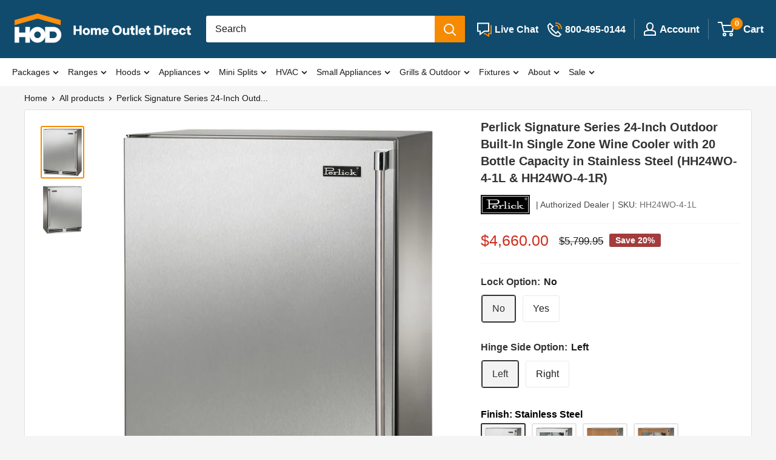

--- FILE ---
content_type: text/html; charset=utf-8
request_url: https://homeoutletdirect.com/products/perlick-signature-series-24-outdoor-built-in-single-zone-wine-cooler-with-20-bottle-capacity-in-stainless-steel-hh24wo-4-1l
body_size: 76265
content:
<!doctype html>

<html class="no-js" lang="en">
  <head>
    <link rel="preconnect dns-prefetch" href="https://api.config-security.com/" crossorigin>

    <!-- start for collection theme grid stock text(Metafileld) -->
    <script>
  var stock_keeping_data = {};
  
  
  
  
  
      
      
      
      
      
  
      
      
      
      
      
  
      
      
      
      
      
  
      
      
      
      
      
  
      
      
      
      
      
  
      
      
      
      
      
  
      
      
      
      
      
  
      
      
      
      
      
  
      
      
      
      
      
  
      
      
      
      
      
  
      
      
      
      
      
  
      
      
      
      
      
  
      
      
      
      
      
  
      
      
      
      
      
  
      
      
      
      
      
  
      
      
      
      
      
  
      
      
      
      
      
  
      
      
      
      
      
  
      
      
      
      
      
  
      
      
      
      
      
  
      
      
      
      
      
  
      
      
      
      
      
  
      
      
      
      
      
  
      
      
      
      
      
  
      
      
      
      
      
  
      
      
      
      
      
  
      
      
      
      
      
  
      
      
      
      
      
  
      
      
      
      
      
  
      
      
      
      
      
  
      
      
      
      
      
  
      
      
      
      
      
  
      
      
      
      
      
  
      
      
      
      
      
  
      
      
      
      
      
        var bname = 'Kucht', val = 'Backorder';
        stock_keeping_data[bname] = stock_keeping_data[bname] || [];
          
          stock_keeping_data[bname]['csp'] = val;
          
      
  
      
      
      
      
      
        var bname = 'Kucht', val = 'Out of Stock';
        stock_keeping_data[bname] = stock_keeping_data[bname] || [];
          
          stock_keeping_data[bname]['oos'] = val;
          
      
  
      
      
      
      
      
        var bname = 'Kucht', val = 'In Stock';
        stock_keeping_data[bname] = stock_keeping_data[bname] || [];
          
          stock_keeping_data[bname]['is'] = val;
          
      
  
      
      
      
      
      
  
      
      
      
      
      
  
      
      
      
      
      
  
      
      
      
      
      
        var bname = 'LaToscana', val = 'Backorder';
        stock_keeping_data[bname] = stock_keeping_data[bname] || [];
          
          stock_keeping_data[bname]['csp'] = val;
          
      
  
      
      
      
      
      
        var bname = 'LaToscana', val = 'Out of Stock';
        stock_keeping_data[bname] = stock_keeping_data[bname] || [];
          
          stock_keeping_data[bname]['oos'] = val;
          
      
  
      
      
      
      
      
        var bname = 'LaToscana', val = 'In Stock';
        stock_keeping_data[bname] = stock_keeping_data[bname] || [];
          
          stock_keeping_data[bname]['is'] = val;
          
      
  
      
      
      
      
      
  
      
      
      
      
      
  
      
      
      
      
      
  
      
      
      
      
      
        var bname = 'NXR', val = 'Backorder';
        stock_keeping_data[bname] = stock_keeping_data[bname] || [];
          
          stock_keeping_data[bname]['csp'] = val;
          
      
  
      
      
      
      
      
        var bname = 'NXR', val = 'Out of Stock';
        stock_keeping_data[bname] = stock_keeping_data[bname] || [];
          
          stock_keeping_data[bname]['oos'] = val;
          
      
  
      
      
      
      
      
        var bname = 'NXR', val = 'In Stock';
        stock_keeping_data[bname] = stock_keeping_data[bname] || [];
          
          stock_keeping_data[bname]['is'] = val;
          
      
  
      
      
      
      
      
  
      
      
      
      
      
  
      
      
      
      
      
  
      
      
      
      
      
        var bname = 'Perlick', val = 'Backorder';
        stock_keeping_data[bname] = stock_keeping_data[bname] || [];
          
          stock_keeping_data[bname]['csp'] = val;
          
      
  
      
      
      
      
      
        var bname = 'Perlick', val = 'Out of Stock';
        stock_keeping_data[bname] = stock_keeping_data[bname] || [];
          
          stock_keeping_data[bname]['oos'] = val;
          
      
  
      
      
      
      
      
        var bname = 'Perlick', val = 'In Stock';
        stock_keeping_data[bname] = stock_keeping_data[bname] || [];
          
          stock_keeping_data[bname]['is'] = val;
          
      
  
      
      
      
      
      
  
      
      
      
      
      
  
      
      
      
      
      
  
      
      
      
      
      
        var bname = 'Superiore', val = 'Backorder';
        stock_keeping_data[bname] = stock_keeping_data[bname] || [];
          
          stock_keeping_data[bname]['csp'] = val;
          
      
  
      
      
      
      
      
        var bname = 'Superiore', val = 'Out of Stock';
        stock_keeping_data[bname] = stock_keeping_data[bname] || [];
          
          stock_keeping_data[bname]['oos'] = val;
          
      
  
      
      
      
      
      
        var bname = 'Superiore', val = 'In Stock';
        stock_keeping_data[bname] = stock_keeping_data[bname] || [];
          
          stock_keeping_data[bname]['is'] = val;
          
      
  
      
      
      
      
      
  
      
      
      
      
      
  
      
      
      
      
      
  
      
      
      
      
      
        var bname = 'Thor Kitchen', val = 'Backorder';
        stock_keeping_data[bname] = stock_keeping_data[bname] || [];
          
          stock_keeping_data[bname]['csp'] = val;
          
      
  
      
      
      
      
      
        var bname = 'Thor Kitchen', val = 'Out of Stock';
        stock_keeping_data[bname] = stock_keeping_data[bname] || [];
          
          stock_keeping_data[bname]['oos'] = val;
          
      
  
      
      
      
      
      
        var bname = 'Thor Kitchen', val = 'In Stock';
        stock_keeping_data[bname] = stock_keeping_data[bname] || [];
          
          stock_keeping_data[bname]['is'] = val;
          
      
  
      
      
      
      
      
  
      
      
      
      
      
  
      
      
      
      
      
  
      
      
      
      
      
  
      
      
      
      
      
  
      
      
      
      
      
        var bname = 'U-Line', val = 'Backorder';
        stock_keeping_data[bname] = stock_keeping_data[bname] || [];
          
          stock_keeping_data[bname]['csp'] = val;
          
      
  
      
      
      
      
      
        var bname = 'U-Line', val = 'Out of Stock';
        stock_keeping_data[bname] = stock_keeping_data[bname] || [];
          
          stock_keeping_data[bname]['oos'] = val;
          
      
  
      
      
      
      
      
        var bname = 'U-Line', val = 'In Stock';
        stock_keeping_data[bname] = stock_keeping_data[bname] || [];
          
          stock_keeping_data[bname]['is'] = val;
          
      
  
      
      
      
      
      
  
      
      
      
      
      
  
      
      
      
      
      
  
      
      
      
      
      
        var bname = 'Verona', val = 'Backorder';
        stock_keeping_data[bname] = stock_keeping_data[bname] || [];
          
          stock_keeping_data[bname]['csp'] = val;
          
      
  
      
      
      
      
      
        var bname = 'Verona', val = 'Out of Stock';
        stock_keeping_data[bname] = stock_keeping_data[bname] || [];
          
          stock_keeping_data[bname]['oos'] = val;
          
      
  
      
      
      
      
      
        var bname = 'Verona', val = 'In Stock';
        stock_keeping_data[bname] = stock_keeping_data[bname] || [];
          
          stock_keeping_data[bname]['is'] = val;
          
      
  
      
      
      
      
      
  
      
      
      
      
      
  
      
      
      
      
      
  
      
      
      
      
      
  
      
      
      
      
      
  
      
      
      
      
      
  
      
      
      
      
      
  
      
      
      
      
      
  
      
      
      
      
      
  
      
      
      
      
      
  
      
      
      
      
      
  
      
      
      
      
      
  
      
      
      
      
      
  
      
      
      
      
      
  
      
      
      
      
      
  
      
      
      
      
      
  
      
      
      
      
      
  
      
      
      
      
      
  
      
      
      
      
      
  
      
      
      
      
      
  
      
      
      
      
      
  
      
      
      
      
      
  
      
      
      
      
      
  
      
      
      
      
      
  
      
      
      
      
      
  
      
      
      
      
      
  
      
      
      
      
      
  
      
      
      
      
      
  
      
      
      
      
      
  
      
      
      
      
      
  
      
      
      
      
      
  
      
      
      
      
      
  
      
      
      
      
      
  
      
      
      
      
      
  
      
      
      
      
      
  
      
      
      
      
      
  
      
      
      
      
      
  
      
      
      
      
      
  
      
      
      
      
      
  
      
      
      
      
      
  
      
      
      
      
      
  
      
      
      
      
      
  
      
      
      
      
      
  
      
      
      
      
      
  
      
      
      
      
      
  
      
      
      
      
      
  
      
      
      
      
      
  
      
      
      
      
      
  
      
      
      
      
      
  
      
      
      
      
      
  
      
      
      
      
      
  
      
      
      
      
      
  
      
      
      
      
      
  
      
      
      
      
      
  
      
      
      
      
      
  
      
      
      
      
      
  
      
      
      
      
      
  
      
      
      
      
      
  
      
      
      
      
      
  
      
      
      
      
      
  
      
      
      
      
      
  
      
      
      
      
      
  
      
      
      
      
      
  
      
      
      
      
      
  
      
      
      
      
      
  
      
      
      
      
      
  
      
      
      
      
      
  
      
      
      
      
      
  
      
      
      
      
      
  
      
      
      
      
      
  
      
      
      
      
      
  
      
      
      
      
      
  
      
      
      
      
      
  
      
      
      
      
      
  
      
      
      
      
      
  
      
      
      
      
      
  
      
      
      
      
      
  
      
      
      
      
      
  
      
      
      
      
      
  
      
      
      
      
      
  
      
      
      
      
      
  
      
      
      
      
      
  
      
      
      
      
      
  
      
      
      
      
      
  
      
      
      
      
      
  
      
      
      
      
      
  
      
      
      
      
      
  
      
      
      
      
      
  
      
      
      
      
      
  
      
      
      
      
      
  
      
      
      
      
      
  
      
      
      
      
      
  
      
      
      
      
      
  
      
      
      
      
      
  
      
      
      
      
      
  
      
      
      
      
      
  
      
      
      
      
      
  
      
      
      
      
      
  
      
      
      
      
      
  
      
      
      
      
      
  
      
      
      
      
      
  
      
      
      
      
      
  
      
      
      
      
      
  
      
      
      
      
      
  
      
      
      
      
      
  
      
      
      
      
      
  
      
      
      
      
      
  
      
      
      
      
      
  
      
      
      
      
      
  
      
      
      
      
      
  
      
      
      
      
      
  
      
      
      
      
      
  
      
      
      
      
      
  
      
      
      
      
      
  
      
      
      
      
      
  
      
      
      
      
      
  
      
      
      
      
      
  
      
      
      
      
      
  
      
      
      
      
      
  
      
      
      
      
      
  
      
      
      
      
      
  
      
      
      
      
      
  
      
      
      
      
      
  
      
      
      
      
      
  
      
      
      
      
      
  
      
      
      
      
      
  
      
      
      
      
      
  
      
      
      
      
      
  
      
      
      
      
      
  
      
      
      
      
      
  
      
      
      
      
      
  
      
      
      
      
      
  
      
      
      
      
      
  
      
      
      
      
      
  
      
      
      
      
      
  
      
      
      
      
      
  
      
      
      
      
      
  
      
      
      
      
      
  
      
      
      
      
      
  
      
      
      
      
      
  
      
      
      
      
      
  
      
      
      
      
      
  
      
      
      
      
      
  
      
      
      
      
      
  
      
      
      
      
      
  
      
      
      
      
      
  
      
      
      
      
      
  
      
      
      
      
      
  
      
      
      
      
      
  
      
      
      
      
      
  
      
      
      
      
      
  
      
      
      
      
      
  
      
      
      
      
      
  
      
      
      
      
      
  
      
      
      
      
      
  
      
      
      
      
      
  
      
      
      
      
      
  
      
      
      
      
      
  
      
      
      
      
      
  
      
      
      
      
      
  
      
      
      
      
      
  
      
      
      
      
      
  
      
      
      
      
      
  
      
      
      
      
      
  
      
      
      
      
      
  
      
      
      
      
      
  
      
      
      
      
      
  
      
      
      
      
      
  
      
      
      
      
      
  
      
      
      
      
      
  
      
      
      
      
      
  
      
      
      
      
      
  
      
      
      
      
      
  
      
      
      
      
      
  
 
</script>
    <!-- end for collection theme grid stock text(Metafileld) -->
    <script src="https://code.jquery.com/jquery-3.5.1.slim.min.js"></script>
    



    

    <meta name="google-site-verification" content="f_6Wh29Vbe2OvEZLCyn6t4LuUfUNA5XealjMEjUdRi8">
    <meta charset="utf-8">
    <meta
      name="viewport"
      content="width=device-width, initial-scale=1.0, height=device-height, minimum-scale=1.0, maximum-scale=1.0"
    >
    <meta name="theme-color" content="#f68a00"><title class="seo_title">Perlick Signature Series 24-Inch Outdoor Built-In Single Zone Wine Coo
</title><meta name="description" content="Perlick Signature Series 24&quot; Outdoor Built-In Single Zone Wine Cooler with 20 Bottle Capacity in Stainless Steel (HH24WO-4-1L &amp;amp; HH24WO-4-1R) Signature Series 24 Inch Outdoor Built-In Single Zone Wine Cooler with 20 Bottle Capacity, Left or Right Hinge, Solid Door, 4 Extension Wine Racks, Digital Control, LED Light,"><link rel="canonical" href="https://homeoutletdirect.com/products/perlick-signature-series-24-outdoor-built-in-single-zone-wine-cooler-with-20-bottle-capacity-in-stainless-steel-hh24wo-4-1l"><link rel="shortcut icon" href="//homeoutletdirect.com/cdn/shop/files/HOD_Logo_-_Social_-_Circle_-_Dark_copy_2x_86bc5d99-9b8d-465f-8e85-fdb12d43b387_96x96.png?v=1644806288" type="image/png"><script src="https://ajax.googleapis.com/ajax/libs/jquery/3.5.1/jquery.min.js"></script>
    <script src="//homeoutletdirect.com/cdn/shopifycloud/storefront/assets/themes_support/option_selection-b017cd28.js" type="text/javascript"></script>

    

    <link rel="preload" as="style" href="//homeoutletdirect.com/cdn/shop/t/172/assets/theme.css?v=79757530965280659371761944891">
    <link rel="preload" as="style" href="//homeoutletdirect.com/cdn/shop/t/172/assets/custom.css?v=113241955510898526511764626695">
    <link rel="preload" as="script" href="//homeoutletdirect.com/cdn/shop/t/172/assets/theme.js?v=95208304728950281171760474696">
    <link rel="preconnect" href="https://cdn.shopify.com">
    <link rel="preconnect" href="https://fonts.shopifycdn.com">
    <link rel="dns-prefetch" href="https://productreviews.shopifycdn.com">
    <link rel="dns-prefetch" href="https://ajax.googleapis.com">
    <link rel="dns-prefetch" href="https://maps.googleapis.com">
    <link rel="dns-prefetch" href="https://maps.gstatic.com">

    <meta property="og:type" content="product">
  <meta property="og:title" content="Perlick Signature Series 24-Inch Outdoor Built-In Single Zone Wine Cooler with 20 Bottle Capacity in Stainless Steel (HH24WO-4-1L &amp; HH24WO-4-1R)"><meta property="og:image" content="http://homeoutletdirect.com/cdn/shop/products/perlick-signature-series-24-outdoor-built-in-single-zone-wine-cooler-with-20-bottle-capacity-in-stainless-steel-hh24wo-4-1l-beverage-centers-perlick-homeoutletdirect-405364.jpg?v=1649092238">
    <meta property="og:image:secure_url" content="https://homeoutletdirect.com/cdn/shop/products/perlick-signature-series-24-outdoor-built-in-single-zone-wine-cooler-with-20-bottle-capacity-in-stainless-steel-hh24wo-4-1l-beverage-centers-perlick-homeoutletdirect-405364.jpg?v=1649092238">
    <meta property="og:image:width" content="875">
    <meta property="og:image:height" content="1080"><meta property="product:price:amount" content="4,660.00">
  <meta property="product:price:currency" content="USD"><meta property="og:description" content="Perlick Signature Series 24&quot; Outdoor Built-In Single Zone Wine Cooler with 20 Bottle Capacity in Stainless Steel (HH24WO-4-1L &amp;amp; HH24WO-4-1R) Signature Series 24 Inch Outdoor Built-In Single Zone Wine Cooler with 20 Bottle Capacity, Left or Right Hinge, Solid Door, 4 Extension Wine Racks, Digital Control, LED Light,"><meta property="og:url" content="https://homeoutletdirect.com/products/perlick-signature-series-24-outdoor-built-in-single-zone-wine-cooler-with-20-bottle-capacity-in-stainless-steel-hh24wo-4-1l">
<meta property="og:site_name" content="Home Outlet Direct"><meta name="twitter:card" content="summary"><meta name="twitter:title" content="Perlick Signature Series 24-Inch Outdoor Built-In Single Zone Wine Cooler with 20 Bottle Capacity in Stainless Steel (HH24WO-4-1L &amp; HH24WO-4-1R)">
  <meta name="twitter:description" content="Perlick Signature Series 24&quot; Outdoor Built-In Single Zone Wine Cooler with 20 Bottle Capacity in Stainless Steel (HH24WO-4-1L &amp;amp; HH24WO-4-1R) Signature Series 24 Inch Outdoor Built-In Single Zone Wine Cooler with 20 Bottle Capacity, Left or Right Hinge, Solid Door, 4 Extension Wine Racks, Digital Control, LED Light, Compressor Cooling, Crisp White and Cool Blue LED Lighting, Stainless Steel Interior, Eco-Friendly Refrigerant, Smooth Ball Bearing Glides, UL Certification, RAPIDcool System, Slim Profile Undercounter Refrigeration, Anti-Condensation System in Stainless Steel. This HH24WO-4-1L &amp;amp; HH24WO-4-1R 24&quot; Signature Series Outdoor Shallow Depth Wine Reserve from Perlick offers 3.1 cu. ft. capacity which can store up to 20 bottles of wine. The ADA compliant wine reserve features gliding stainless steel wine shelves, LED lighting and R600a refrigerant. Available at Home Outlet Direct. Features Signature Series Shallow Depth Outdoor Wine ReservePerlick&#39;s Signature Series Shallow Depth">
  <meta name="twitter:image" content="https://homeoutletdirect.com/cdn/shop/products/perlick-signature-series-24-outdoor-built-in-single-zone-wine-cooler-with-20-bottle-capacity-in-stainless-steel-hh24wo-4-1l-beverage-centers-perlick-homeoutletdirect-405364_600x600_crop_center.jpg?v=1649092238">
    <style>
  
  


  
  
  

  :root {
    --default-text-font-size : 15px;
    --base-text-font-size    : 16px;
    --heading-font-family    : Helvetica, Arial, sans-serif;
    --heading-font-weight    : 700;
    --heading-font-style     : normal;
    --text-font-family       : Helvetica, Arial, sans-serif;
    --text-font-weight       : 400;
    --text-font-style        : normal;
    --text-font-bolder-weight: bolder;
    --text-link-decoration   : underline;

    --text-color               : #1b1b1b;
    --text-color-rgb           : 27, 27, 27;
    --heading-color            : #333333;
      --heading-color-icon           : #ffffff;
    
    --border-color             : #f7f7f7;
    --border-color-rgb         : 247, 247, 247;
    --form-border-color        : #eaeaea;
    --accent-color             : #f68a00;
    --accent-color-rgb         : 246, 138, 0;
    --accent-color-icon             : #f68a00;
    --accent-color-rgb-icon       : 246, 138, 0;
    
      --link-color               : #ff6128;
    --link-color-hover         : #da3a00;
    --variant-color             : #333333;
    --variant-color-rgb         : 51, 51, 51;
     --background               : #f5f5f5;
    --secondary-background-search     : #ffffff;
    --secondary-background-rgb-search : 255, 255, 255;
    --secondary-background-menu     : #ffffff;
    --secondary-background-rgb-menu : 255, 255, 255;
    --secondary-background-collection     : #ffffff;
    --secondary-background-rgb-collection : 255, 255, 255;
    --secondary-background     : #ffffff;
    --secondary-background-rgb : 255, 255, 255;
    
      --accent-background        : rgba(246, 138, 0, 0.08);
      --accent-background-icon      : rgba(246, 138, 0, 0.08);

    --input-background: #ffffff;

    --error-color       : #f71b1b;
    --error-background  : rgba(247, 27, 27, 0.07);
    --success-color     : #48b448;
    --success-background: rgba(72, 180, 72, 0.11);

    --primary-button-background      : #1c80ba;
    --primary-button-background-rgb  : 28, 128, 186;
    --primary-button-text-color      : #fffafa;
    --secondary-button-background    : #e9e9e9;
    --secondary-button-background-rgb: 233, 233, 233;
    --secondary-button-text-color    : #333333;

    --header-background      : #104b6e;
    --header-text-color      : #ffffff;
    --header-light-text-color: #e4e4e4;
    --header-border-color    : rgba(228, 228, 228, 0.3);
    --header-accent-color    : #f68a00;

    --footer-background-color:    #e7e7e7;
    --footer-heading-text-color:  #000000;
    --footer-body-text-color:     #333333;
    --footer-body-text-color-rgb: 51, 51, 51;
    --footer-accent-color:        #ff9d24;
    --footer-accent-color-rgb:    255, 157, 36;
    --footer-border:              none;
    
    --flickity-arrow-color: #c4c4c4;--product-on-sale-accent           : #cc2b1d;
    --product-discount-badge           : #a33c3c;
    --product-on-sale-accent-rgb       : 204, 43, 29;
    --product-on-sale-color            : #ffffff;
    --product-in-stock-color           : #333333;
    --product-low-stock-color          : #8e8e8e;
    --product-sold-out-color           : #8e8e8e;
    --product-custom-label-1-background: #ff6128;
    --product-custom-label-1-color     : #ffffff;
    --product-custom-label-2-background: #a95ebe;
    --product-custom-label-2-color     : #ffffff;
    --product-review-star-color        : #ffb647;

    --mobile-container-gutter : 20px;
    --desktop-container-gutter: 40px;

    /* Shopify related variables */
    --payment-terms-background-color: #f5f5f5;
  }
</style>

<script>
  // IE11 does not have support for CSS variables, so we have to polyfill them
  if (!(((window || {}).CSS || {}).supports && window.CSS.supports('(--a: 0)'))) {
    const script = document.createElement('script');
    script.type = 'text/javascript';
    script.src = 'https://cdn.jsdelivr.net/npm/css-vars-ponyfill@2';
    script.onload = function() {
      cssVars({});
    };

    document.getElementsByTagName('head')[0].appendChild(script);
  }
</script>


    <link rel="stylesheet" href="//homeoutletdirect.com/cdn/shop/t/172/assets/theme.css?v=79757530965280659371761944891">
    <link rel="stylesheet" href="//homeoutletdirect.com/cdn/shop/t/172/assets/custom.css?v=113241955510898526511764626695">

    
    <script>window.performance && window.performance.mark && window.performance.mark('shopify.content_for_header.start');</script><meta id="shopify-digital-wallet" name="shopify-digital-wallet" content="/9922510926/digital_wallets/dialog">
<meta name="shopify-checkout-api-token" content="e69e58d004e646ed300c581cc2f2beb8">
<meta id="in-context-paypal-metadata" data-shop-id="9922510926" data-venmo-supported="false" data-environment="production" data-locale="en_US" data-paypal-v4="true" data-currency="USD">
<link rel="alternate" type="application/json+oembed" data-href="https://homeoutletdirect.com/products/perlick-signature-series-24-outdoor-built-in-single-zone-wine-cooler-with-20-bottle-capacity-in-stainless-steel-hh24wo-4-1l.oembed">
<script async="async" src="/checkouts/internal/preloads.js?locale=en-US"></script>
<link rel="preconnect" data-href="https://shop.app" crossorigin="anonymous">
<script async="async" src="https://shop.app/checkouts/internal/preloads.js?locale=en-US&shop_id=9922510926" crossorigin="anonymous"></script>
<script id="apple-pay-shop-capabilities" type="application/json">{"shopId":9922510926,"countryCode":"US","currencyCode":"USD","merchantCapabilities":["supports3DS"],"merchantId":"gid:\/\/shopify\/Shop\/9922510926","merchantName":"Home Outlet Direct","requiredBillingContactFields":["postalAddress","email","phone"],"requiredShippingContactFields":["postalAddress","email","phone"],"shippingType":"shipping","supportedNetworks":["visa","masterCard","amex","discover","elo","jcb"],"total":{"type":"pending","label":"Home Outlet Direct","amount":"1.00"},"shopifyPaymentsEnabled":true,"supportsSubscriptions":true}</script>
<script id="shopify-features" type="application/json">{"accessToken":"e69e58d004e646ed300c581cc2f2beb8","betas":["rich-media-storefront-analytics"],"domain":"homeoutletdirect.com","predictiveSearch":true,"shopId":9922510926,"locale":"en"}</script>
<script>var Shopify = Shopify || {};
Shopify.shop = "signaturefarmhouse.myshopify.com";
Shopify.locale = "en";
Shopify.currency = {"active":"USD","rate":"1.0"};
Shopify.country = "US";
Shopify.theme = {"name":"HOD 3.8.7","id":147035488430,"schema_name":"Warehouse","schema_version":"2.3.4","theme_store_id":871,"role":"main"};
Shopify.theme.handle = "null";
Shopify.theme.style = {"id":null,"handle":null};
Shopify.cdnHost = "homeoutletdirect.com/cdn";
Shopify.routes = Shopify.routes || {};
Shopify.routes.root = "/";</script>
<script type="module">!function(o){(o.Shopify=o.Shopify||{}).modules=!0}(window);</script>
<script>!function(o){function n(){var o=[];function n(){o.push(Array.prototype.slice.apply(arguments))}return n.q=o,n}var t=o.Shopify=o.Shopify||{};t.loadFeatures=n(),t.autoloadFeatures=n()}(window);</script>
<script>
  window.ShopifyPay = window.ShopifyPay || {};
  window.ShopifyPay.apiHost = "shop.app\/pay";
  window.ShopifyPay.redirectState = null;
</script>
<script id="shop-js-analytics" type="application/json">{"pageType":"product"}</script>
<script defer="defer" async type="module" src="//homeoutletdirect.com/cdn/shopifycloud/shop-js/modules/v2/client.init-shop-cart-sync_D0dqhulL.en.esm.js"></script>
<script defer="defer" async type="module" src="//homeoutletdirect.com/cdn/shopifycloud/shop-js/modules/v2/chunk.common_CpVO7qML.esm.js"></script>
<script type="module">
  await import("//homeoutletdirect.com/cdn/shopifycloud/shop-js/modules/v2/client.init-shop-cart-sync_D0dqhulL.en.esm.js");
await import("//homeoutletdirect.com/cdn/shopifycloud/shop-js/modules/v2/chunk.common_CpVO7qML.esm.js");

  window.Shopify.SignInWithShop?.initShopCartSync?.({"fedCMEnabled":true,"windoidEnabled":true});

</script>
<script>
  window.Shopify = window.Shopify || {};
  if (!window.Shopify.featureAssets) window.Shopify.featureAssets = {};
  window.Shopify.featureAssets['shop-js'] = {"shop-cart-sync":["modules/v2/client.shop-cart-sync_D9bwt38V.en.esm.js","modules/v2/chunk.common_CpVO7qML.esm.js"],"init-fed-cm":["modules/v2/client.init-fed-cm_BJ8NPuHe.en.esm.js","modules/v2/chunk.common_CpVO7qML.esm.js"],"init-shop-email-lookup-coordinator":["modules/v2/client.init-shop-email-lookup-coordinator_pVrP2-kG.en.esm.js","modules/v2/chunk.common_CpVO7qML.esm.js"],"shop-cash-offers":["modules/v2/client.shop-cash-offers_CNh7FWN-.en.esm.js","modules/v2/chunk.common_CpVO7qML.esm.js","modules/v2/chunk.modal_DKF6x0Jh.esm.js"],"init-shop-cart-sync":["modules/v2/client.init-shop-cart-sync_D0dqhulL.en.esm.js","modules/v2/chunk.common_CpVO7qML.esm.js"],"init-windoid":["modules/v2/client.init-windoid_DaoAelzT.en.esm.js","modules/v2/chunk.common_CpVO7qML.esm.js"],"shop-toast-manager":["modules/v2/client.shop-toast-manager_1DND8Tac.en.esm.js","modules/v2/chunk.common_CpVO7qML.esm.js"],"pay-button":["modules/v2/client.pay-button_CFeQi1r6.en.esm.js","modules/v2/chunk.common_CpVO7qML.esm.js"],"shop-button":["modules/v2/client.shop-button_Ca94MDdQ.en.esm.js","modules/v2/chunk.common_CpVO7qML.esm.js"],"shop-login-button":["modules/v2/client.shop-login-button_DPYNfp1Z.en.esm.js","modules/v2/chunk.common_CpVO7qML.esm.js","modules/v2/chunk.modal_DKF6x0Jh.esm.js"],"avatar":["modules/v2/client.avatar_BTnouDA3.en.esm.js"],"shop-follow-button":["modules/v2/client.shop-follow-button_BMKh4nJE.en.esm.js","modules/v2/chunk.common_CpVO7qML.esm.js","modules/v2/chunk.modal_DKF6x0Jh.esm.js"],"init-customer-accounts-sign-up":["modules/v2/client.init-customer-accounts-sign-up_CJXi5kRN.en.esm.js","modules/v2/client.shop-login-button_DPYNfp1Z.en.esm.js","modules/v2/chunk.common_CpVO7qML.esm.js","modules/v2/chunk.modal_DKF6x0Jh.esm.js"],"init-shop-for-new-customer-accounts":["modules/v2/client.init-shop-for-new-customer-accounts_BoBxkgWu.en.esm.js","modules/v2/client.shop-login-button_DPYNfp1Z.en.esm.js","modules/v2/chunk.common_CpVO7qML.esm.js","modules/v2/chunk.modal_DKF6x0Jh.esm.js"],"init-customer-accounts":["modules/v2/client.init-customer-accounts_DCuDTzpR.en.esm.js","modules/v2/client.shop-login-button_DPYNfp1Z.en.esm.js","modules/v2/chunk.common_CpVO7qML.esm.js","modules/v2/chunk.modal_DKF6x0Jh.esm.js"],"checkout-modal":["modules/v2/client.checkout-modal_U_3e4VxF.en.esm.js","modules/v2/chunk.common_CpVO7qML.esm.js","modules/v2/chunk.modal_DKF6x0Jh.esm.js"],"lead-capture":["modules/v2/client.lead-capture_DEgn0Z8u.en.esm.js","modules/v2/chunk.common_CpVO7qML.esm.js","modules/v2/chunk.modal_DKF6x0Jh.esm.js"],"shop-login":["modules/v2/client.shop-login_CoM5QKZ_.en.esm.js","modules/v2/chunk.common_CpVO7qML.esm.js","modules/v2/chunk.modal_DKF6x0Jh.esm.js"],"payment-terms":["modules/v2/client.payment-terms_BmrqWn8r.en.esm.js","modules/v2/chunk.common_CpVO7qML.esm.js","modules/v2/chunk.modal_DKF6x0Jh.esm.js"]};
</script>
<script>(function() {
  var isLoaded = false;
  function asyncLoad() {
    if (isLoaded) return;
    isLoaded = true;
    var urls = ["\/\/code.tidio.co\/ujdhpfai8u4t2mqahqfk9unkorcu0pxn.js?shop=signaturefarmhouse.myshopify.com","https:\/\/app.cpscentral.com\/admside\/js\/Shopify_App\/shopify.js?shop=signaturefarmhouse.myshopify.com","https:\/\/app.cpscentral.com\/admside\/js\/Shopify_App\/shopify_cart.js?shop=signaturefarmhouse.myshopify.com","https:\/\/api.pp-prod-ads.ue2.breadgateway.net\/api\/shopify-plugin-backend\/messaging-app\/cart.js?shopId=ce92b254-0a87-46d0-88fc-8d019759d3dd\u0026shop=signaturefarmhouse.myshopify.com","https:\/\/config.gorgias.chat\/bundle-loader\/01GYCBWG3PJHCYE4DHNA6RQ5WH?source=shopify1click\u0026shop=signaturefarmhouse.myshopify.com","https:\/\/s3.eu-west-1.amazonaws.com\/production-klarna-il-shopify-osm\/0b7fe7c4a98ef8166eeafee767bc667686567a25\/signaturefarmhouse.myshopify.com-1762217588377.js?shop=signaturefarmhouse.myshopify.com","https:\/\/cdn.9gtb.com\/loader.js?g_cvt_id=fc677924-bd09-4dd2-8242-89bb48ebc0d4\u0026shop=signaturefarmhouse.myshopify.com"];
    for (var i = 0; i < urls.length; i++) {
      var s = document.createElement('script');
      s.type = 'text/javascript';
      s.async = true;
      s.src = urls[i];
      var x = document.getElementsByTagName('script')[0];
      x.parentNode.insertBefore(s, x);
    }
  };
  if(window.attachEvent) {
    window.attachEvent('onload', asyncLoad);
  } else {
    window.addEventListener('wnw_load', asyncLoad, false);
  }
})();</script>
<script id="__st">var __st={"a":9922510926,"offset":-18000,"reqid":"3bd8ea57-b877-4c54-9e77-1b6e1056ea48-1765178673","pageurl":"homeoutletdirect.com\/products\/perlick-signature-series-24-outdoor-built-in-single-zone-wine-cooler-with-20-bottle-capacity-in-stainless-steel-hh24wo-4-1l","u":"f254a15afad6","p":"product","rtyp":"product","rid":7242056335534};</script>
<script>window.ShopifyPaypalV4VisibilityTracking = true;</script>
<script id="captcha-bootstrap">!function(){'use strict';const t='contact',e='account',n='new_comment',o=[[t,t],['blogs',n],['comments',n],[t,'customer']],c=[[e,'customer_login'],[e,'guest_login'],[e,'recover_customer_password'],[e,'create_customer']],r=t=>t.map((([t,e])=>`form[action*='/${t}']:not([data-nocaptcha='true']) input[name='form_type'][value='${e}']`)).join(','),a=t=>()=>t?[...document.querySelectorAll(t)].map((t=>t.form)):[];function s(){const t=[...o],e=r(t);return a(e)}const i='password',u='form_key',d=['recaptcha-v3-token','g-recaptcha-response','h-captcha-response',i],f=()=>{try{return window.sessionStorage}catch{return}},m='__shopify_v',_=t=>t.elements[u];function p(t,e,n=!1){try{const o=window.sessionStorage,c=JSON.parse(o.getItem(e)),{data:r}=function(t){const{data:e,action:n}=t;return t[m]||n?{data:e,action:n}:{data:t,action:n}}(c);for(const[e,n]of Object.entries(r))t.elements[e]&&(t.elements[e].value=n);n&&o.removeItem(e)}catch(o){console.error('form repopulation failed',{error:o})}}const l='form_type',E='cptcha';function T(t){t.dataset[E]=!0}const w=window,h=w.document,L='Shopify',v='ce_forms',y='captcha';let A=!1;((t,e)=>{const n=(g='f06e6c50-85a8-45c8-87d0-21a2b65856fe',I='https://cdn.shopify.com/shopifycloud/storefront-forms-hcaptcha/ce_storefront_forms_captcha_hcaptcha.v1.5.2.iife.js',D={infoText:'Protected by hCaptcha',privacyText:'Privacy',termsText:'Terms'},(t,e,n)=>{const o=w[L][v],c=o.bindForm;if(c)return c(t,g,e,D).then(n);var r;o.q.push([[t,g,e,D],n]),r=I,A||(h.body.append(Object.assign(h.createElement('script'),{id:'captcha-provider',async:!0,src:r})),A=!0)});var g,I,D;w[L]=w[L]||{},w[L][v]=w[L][v]||{},w[L][v].q=[],w[L][y]=w[L][y]||{},w[L][y].protect=function(t,e){n(t,void 0,e),T(t)},Object.freeze(w[L][y]),function(t,e,n,w,h,L){const[v,y,A,g]=function(t,e,n){const i=e?o:[],u=t?c:[],d=[...i,...u],f=r(d),m=r(i),_=r(d.filter((([t,e])=>n.includes(e))));return[a(f),a(m),a(_),s()]}(w,h,L),I=t=>{const e=t.target;return e instanceof HTMLFormElement?e:e&&e.form},D=t=>v().includes(t);t.addEventListener('submit',(t=>{const e=I(t);if(!e)return;const n=D(e)&&!e.dataset.hcaptchaBound&&!e.dataset.recaptchaBound,o=_(e),c=g().includes(e)&&(!o||!o.value);(n||c)&&t.preventDefault(),c&&!n&&(function(t){try{if(!f())return;!function(t){const e=f();if(!e)return;const n=_(t);if(!n)return;const o=n.value;o&&e.removeItem(o)}(t);const e=Array.from(Array(32),(()=>Math.random().toString(36)[2])).join('');!function(t,e){_(t)||t.append(Object.assign(document.createElement('input'),{type:'hidden',name:u})),t.elements[u].value=e}(t,e),function(t,e){const n=f();if(!n)return;const o=[...t.querySelectorAll(`input[type='${i}']`)].map((({name:t})=>t)),c=[...d,...o],r={};for(const[a,s]of new FormData(t).entries())c.includes(a)||(r[a]=s);n.setItem(e,JSON.stringify({[m]:1,action:t.action,data:r}))}(t,e)}catch(e){console.error('failed to persist form',e)}}(e),e.submit())}));const S=(t,e)=>{t&&!t.dataset[E]&&(n(t,e.some((e=>e===t))),T(t))};for(const o of['focusin','change'])t.addEventListener(o,(t=>{const e=I(t);D(e)&&S(e,y())}));const B=e.get('form_key'),M=e.get(l),P=B&&M;t.addEventListener('DOMContentLoaded2',(()=>{const t=y();if(P)for(const e of t)e.elements[l].value===M&&p(e,B);[...new Set([...A(),...v().filter((t=>'true'===t.dataset.shopifyCaptcha))])].forEach((e=>S(e,t)))}))}(h,new URLSearchParams(w.location.search),n,t,e,['guest_login'])})(!0,!0)}();</script>
<script integrity="sha256-52AcMU7V7pcBOXWImdc/TAGTFKeNjmkeM1Pvks/DTgc=" data-source-attribution="shopify.loadfeatures" type="lazyload2" defer="defer" data-src="//homeoutletdirect.com/cdn/shopifycloud/storefront/assets/storefront/load_feature-81c60534.js" crossorigin="anonymous"></script>
<script crossorigin="anonymous" type="lazyload2" defer="defer" data-src="//homeoutletdirect.com/cdn/shopifycloud/storefront/assets/shopify_pay/storefront-65b4c6d7.js?v=20250812"></script>
<script data-source-attribution="shopify.dynamic_checkout.dynamic.init">var Shopify=Shopify||{};Shopify.PaymentButton=Shopify.PaymentButton||{isStorefrontPortableWallets:!0,init:function(){window.Shopify.PaymentButton.init=function(){};var t=document.createElement("script");t.src="https://homeoutletdirect.com/cdn/shopifycloud/portable-wallets/latest/portable-wallets.en.js",t.type="module",document.head.appendChild(t)}};
</script>
<script data-source-attribution="shopify.dynamic_checkout.buyer_consent">
  function portableWalletsHideBuyerConsent(e){var t=document.getElementById("shopify-buyer-consent"),n=document.getElementById("shopify-subscription-policy-button");t&&n&&(t.classList.add("hidden"),t.setAttribute("aria-hidden","true"),n.removeEventListener("click",e))}function portableWalletsShowBuyerConsent(e){var t=document.getElementById("shopify-buyer-consent"),n=document.getElementById("shopify-subscription-policy-button");t&&n&&(t.classList.remove("hidden"),t.removeAttribute("aria-hidden"),n.addEventListener("click",e))}window.Shopify?.PaymentButton&&(window.Shopify.PaymentButton.hideBuyerConsent=portableWalletsHideBuyerConsent,window.Shopify.PaymentButton.showBuyerConsent=portableWalletsShowBuyerConsent);
</script>
<script data-source-attribution="shopify.dynamic_checkout.cart.bootstrap">document.addEventListener("DOMContentLoaded2",(function(){function t(){return document.querySelector("shopify-accelerated-checkout-cart, shopify-accelerated-checkout")}if(t())Shopify.PaymentButton.init();else{new MutationObserver((function(e,n){t()&&(Shopify.PaymentButton.init(),n.disconnect())})).observe(document.body,{childList:!0,subtree:!0})}}));
</script>
<link id="shopify-accelerated-checkout-styles" rel="stylesheet" media="screen" href="https://homeoutletdirect.com/cdn/shopifycloud/portable-wallets/latest/accelerated-checkout-backwards-compat.css" crossorigin="anonymous">
<style id="shopify-accelerated-checkout-cart">
        #shopify-buyer-consent {
  margin-top: 1em;
  display: inline-block;
  width: 100%;
}

#shopify-buyer-consent.hidden {
  display: none;
}

#shopify-subscription-policy-button {
  background: none;
  border: none;
  padding: 0;
  text-decoration: underline;
  font-size: inherit;
  cursor: pointer;
}

#shopify-subscription-policy-button::before {
  box-shadow: none;
}

      </style>

<script>window.performance && window.performance.mark && window.performance.mark('shopify.content_for_header.end');</script>

    <script>
      var trekkie = [];
      trekkie.integrations = !0;
    </script>

    


  <script type="application/ld+json">
  {
    "@context": "http://schema.org",
    "@type": "BreadcrumbList",
  "itemListElement": [{
      "@type": "ListItem",
      "position": 1,
      "name": "Home",
      "item": "https://homeoutletdirect.com"
    },{
          "@type": "ListItem",
          "position": 2,
          "name": "Perlick Signature Series 24-Inch Outdoor Built-In Single Zone Wine Cooler with 20 Bottle Capacity in Stainless Steel (HH24WO-4-1L \u0026 HH24WO-4-1R)",
          "item": "https://homeoutletdirect.com/products/perlick-signature-series-24-outdoor-built-in-single-zone-wine-cooler-with-20-bottle-capacity-in-stainless-steel-hh24wo-4-1l"
        }]
  }
  </script>

    <!-- Affirm -->
    <script type="lazyload2">
      _affirm_config = {
        public_api_key: 'OQ8ZGBNH77SXIRRQ',
        script: 'https://cdn1.affirm.com/js/v2/affirm.js',
        //  script:          "https://cdn1-sandbox.affirm.com/js/v2/affirm.js"
      };
      (function (l, g, m, e, a, f, b) {
        var d,
          c = l[m] || {},
          h = document.createElement(f),
          n = document.getElementsByTagName(f)[0],
          k = function (a, b, c) {
            return function () {
              a[b]._.push([c, arguments]);
            };
          };
        c[e] = k(c, e, 'set');
        d = c[e];
        c[a] = {};
        c[a]._ = [];
        d._ = [];
        c[a][b] = k(c, a, b);
        a = 0;
        for (b = 'set add save post open empty reset on off trigger ready setProduct'.split(' '); a < b.length; a++)
          d[b[a]] = k(c, e, b[a]);
        a = 0;
        for (b = ['get', 'token', 'url', 'items']; a < b.length; a++) d[b[a]] = function () {};
        h.async = !0;
        h.src = g[f];
        n.parentNode.insertBefore(h, n);
        delete g[f];
        d(g);
        l[m] = c;
      })(window, _affirm_config, 'affirm', 'checkout', 'ui', 'script', 'ready');
      // Use your live public API Key and https://cdn1.affirm.com/js/v2/affirm.js script to point to Affirm production environment.
    </script>
    <!-- End Affirm -->
    <script type="lazyload2">
      var selectCallback = function (variant, selector) {
        $('.affirm-as-low-as').attr('data-amount', variant.price);
        affirm.ui.refresh();
      };
    </script>

    

    <script>
      // This allows to expose several variables to the global scope, to be used in scripts
      window.theme = {
        pageType: "product",
        cartCount: 0,
        moneyFormat: "${{amount}}",
        moneyWithCurrencyFormat: "${{amount}} USD",
        currencyCodeEnabled: false,
        showDiscount: true,
        discountMode: "percentage",
        searchMode: "product,article,page",
        searchUnavailableProducts: "show",
        cartType: "page"
      };

      window.routes = {
        rootUrl: "\/",
        rootUrlWithoutSlash: '',
        cartUrl: "\/cart",
        cartAddUrl: "\/cart\/add",
        cartChangeUrl: "\/cart\/change",
        searchUrl: "\/search",
        productRecommendationsUrl: "\/recommendations\/products"
      };

      window.languages = {
        productRegularPrice: "Regular price",
        productSalePrice: "Sale price",
        collectionOnSaleLabel: "Save {{savings}}",
        productFormUnavailable: "Unavailable",
        productFormAddToCart: "Add to Cart",
        productFormSoldOut: "Sold out",
        productAdded: "Product has been added to your cart",
        productAddedShort: "Added!",
        shippingEstimatorNoResults: "No shipping could be found for your address.",
        shippingEstimatorOneResult: "There is one shipping rate for your address:",
        shippingEstimatorMultipleResults: "There are {{count}} shipping rates for your address:",
        shippingEstimatorErrors: "There are some errors:"
      };

      window.lazySizesConfig = {
        loadHidden: false,
        hFac: 0.8,
        expFactor: 3,
        customMedia: {
          '--phone': '(max-width: 640px)',
          '--tablet': '(min-width: 641px) and (max-width: 1023px)',
          '--lap': '(min-width: 1024px)'
        }
      };

      document.documentElement.className = document.documentElement.className.replace('no-js', 'js');
    </script><script src="//homeoutletdirect.com/cdn/shop/t/172/assets/theme.js?v=95208304728950281171760474696" defer></script><script>
        (function () {
          window.onpageshow = function () {
            // We force re-freshing the cart content onpageshow, as most browsers will serve a cache copy when hitting the
            // back button, which cause staled data
            document.documentElement.dispatchEvent(
              new CustomEvent('cart:refresh', {
                bubbles: true,
                detail: { scrollToTop: false },
              })
            );
          };
        })();
      </script><script>
    
    
    
    
    var gsf_conversion_data = {page_type : 'product', event : 'view_item', data : {product_data : [{variant_id : 42779517124782, product_id : 7242056335534, name : "Perlick Signature Series 24-Inch Outdoor Built-In Single Zone Wine Cooler with 20 Bottle Capacity in Stainless Steel (HH24WO-4-1L &amp; HH24WO-4-1R)", price : "4660.00", currency : "USD", sku : "HH24WO-4-1L", brand : "Perlick", variant : "No / Left", category : "Wine Coolers", quantity : "0" }], total_price : "4660.00", shop_currency : "USD"}};
    
</script>

    <!-- begin-boost-pfs-filter-css -->
    <link rel="preload stylesheet" href="//homeoutletdirect.com/cdn/shop/t/172/assets/boost-pfs-instant-search.css?v=101928102490279390741760474696" as="style"><link href="//homeoutletdirect.com/cdn/shop/t/172/assets/boost-pfs-custom.css?v=140180561357405161341760474696" rel="stylesheet" type="text/css" media="all" />
<style data-id="boost-pfs-style">
    .boost-pfs-filter-option-title-text {}

   .boost-pfs-filter-tree-v .boost-pfs-filter-option-title-text:before {}
    .boost-pfs-filter-tree-v .boost-pfs-filter-option.boost-pfs-filter-option-collapsed .boost-pfs-filter-option-title-text:before {}
    .boost-pfs-filter-tree-h .boost-pfs-filter-option-title-heading:before {}

    .boost-pfs-filter-refine-by .boost-pfs-filter-option-title h3 {}

    .boost-pfs-filter-option-content .boost-pfs-filter-option-item-list .boost-pfs-filter-option-item button,
    .boost-pfs-filter-option-content .boost-pfs-filter-option-item-list .boost-pfs-filter-option-item .boost-pfs-filter-button,
    .boost-pfs-filter-option-range-amount input,
    .boost-pfs-filter-tree-v .boost-pfs-filter-refine-by .boost-pfs-filter-refine-by-items .refine-by-item,
    .boost-pfs-filter-refine-by-wrapper-v .boost-pfs-filter-refine-by .boost-pfs-filter-refine-by-items .refine-by-item,
    .boost-pfs-filter-refine-by .boost-pfs-filter-option-title,
    .boost-pfs-filter-refine-by .boost-pfs-filter-refine-by-items .refine-by-item>a,
    .boost-pfs-filter-refine-by>span,
    .boost-pfs-filter-clear,
    .boost-pfs-filter-clear-all{}
    .boost-pfs-filter-tree-h .boost-pfs-filter-pc .boost-pfs-filter-refine-by-items .refine-by-item .boost-pfs-filter-clear .refine-by-type,
    .boost-pfs-filter-refine-by-wrapper-h .boost-pfs-filter-pc .boost-pfs-filter-refine-by-items .refine-by-item .boost-pfs-filter-clear .refine-by-type {}

    .boost-pfs-filter-option-multi-level-collections .boost-pfs-filter-option-multi-level-list .boost-pfs-filter-option-item .boost-pfs-filter-button-arrow .boost-pfs-arrow:before,
    .boost-pfs-filter-option-multi-level-tag .boost-pfs-filter-option-multi-level-list .boost-pfs-filter-option-item .boost-pfs-filter-button-arrow .boost-pfs-arrow:before {}

    .boost-pfs-filter-refine-by-wrapper-v .boost-pfs-filter-refine-by .boost-pfs-filter-refine-by-items .refine-by-item .boost-pfs-filter-clear:after,
    .boost-pfs-filter-refine-by-wrapper-v .boost-pfs-filter-refine-by .boost-pfs-filter-refine-by-items .refine-by-item .boost-pfs-filter-clear:before,
    .boost-pfs-filter-tree-v .boost-pfs-filter-refine-by .boost-pfs-filter-refine-by-items .refine-by-item .boost-pfs-filter-clear:after,
    .boost-pfs-filter-tree-v .boost-pfs-filter-refine-by .boost-pfs-filter-refine-by-items .refine-by-item .boost-pfs-filter-clear:before,
    .boost-pfs-filter-refine-by-wrapper-h .boost-pfs-filter-pc .boost-pfs-filter-refine-by-items .refine-by-item .boost-pfs-filter-clear:after,
    .boost-pfs-filter-refine-by-wrapper-h .boost-pfs-filter-pc .boost-pfs-filter-refine-by-items .refine-by-item .boost-pfs-filter-clear:before,
    .boost-pfs-filter-tree-h .boost-pfs-filter-pc .boost-pfs-filter-refine-by-items .refine-by-item .boost-pfs-filter-clear:after,
    .boost-pfs-filter-tree-h .boost-pfs-filter-pc .boost-pfs-filter-refine-by-items .refine-by-item .boost-pfs-filter-clear:before {}
    .boost-pfs-filter-option-range-slider .noUi-value-horizontal {}

    .boost-pfs-filter-tree-mobile-button button,
    .boost-pfs-filter-top-sorting-mobile button {}
    .boost-pfs-filter-top-sorting-mobile button>span:after {}
  </style>
    <!-- end-boost-pfs-filter-css -->

    

    <script type="text/javascript">
      (function (c, l, a, r, i, t, y) {
        c[a] =
          c[a] ||
          function () {
            (c[a].q = c[a].q || []).push(arguments);
          };
        t = l.createElement(r);
        t.async = 1;
        t.src = 'https://www.clarity.ms/tag/' + i;
        y = l.getElementsByTagName(r)[0];
        y.parentNode.insertBefore(t, y);
      })(window, document, 'clarity', 'script', 'l3g0nyy3lr');
    </script>
  <!-- BEGIN app block: shopify://apps/flair/blocks/init/51d5ae10-f90f-4540-9ec6-f09f14107bf4 --><!-- BEGIN app snippet: init --><script>  (function() {    function l(url, onload) {      var script = document.createElement("script");      script.src = url;      script.async = true;      script.onload = onload;      document.head.appendChild(script);    }function g3() {      let d ={"config":{  "storefront_token":"a692caa0315508772e37a54e9610e440",  "_":1},"current":{"collection_id":"",  "country":"US",  "currency":"USD","money_format":"${{amount}}",  "page_type":"product",  "product_id":"7242056335534",  "shopify_domain":"signaturefarmhouse.myshopify.com",  "_":1}};      l("https://cdn.shopify.com/extensions/019a7387-b640-7f63-aab2-9805ebe6be4c/flair-theme-app-38/assets/flair_gen3.js", () => {        FlairApp.init(d);      });    }g3();})()</script><!-- END app snippet --><!-- generated: 2025-12-08 02:24:33 -0500 -->

<!-- END app block --><!-- BEGIN app block: shopify://apps/judge-me-reviews/blocks/judgeme_core/61ccd3b1-a9f2-4160-9fe9-4fec8413e5d8 --><!-- Start of Judge.me Core -->




<link rel="dns-prefetch" href="https://cdnwidget.judge.me">
<link rel="dns-prefetch" href="https://cdn.judge.me">
<link rel="dns-prefetch" href="https://cdn1.judge.me">
<link rel="dns-prefetch" href="https://api.judge.me">

<script data-cfasync='false' class='jdgm-settings-script'>window.jdgmSettings={"pagination":5,"disable_web_reviews":false,"badge_no_review_text":"No reviews","badge_n_reviews_text":"{{ n }} review/reviews","badge_star_color":"#f68a00","hide_badge_preview_if_no_reviews":true,"badge_hide_text":false,"enforce_center_preview_badge":false,"widget_title":"Customer Reviews","widget_open_form_text":"Write a review","widget_close_form_text":"Cancel review","widget_refresh_page_text":"Refresh page","widget_summary_text":"Based on {{ number_of_reviews }} review/reviews","widget_no_review_text":"Be the first to write a review","widget_name_field_text":"Name","widget_verified_name_field_text":"Verified Name (public)","widget_name_placeholder_text":"Enter your name (public)","widget_required_field_error_text":"This field is required.","widget_email_field_text":"Email","widget_verified_email_field_text":"Verified Email (private, can not be edited)","widget_email_placeholder_text":"Enter your email (private)","widget_email_field_error_text":"Please enter a valid email address.","widget_rating_field_text":"Rating","widget_review_title_field_text":"Review Title","widget_review_title_placeholder_text":"Give your review a title","widget_review_body_field_text":"Review","widget_review_body_placeholder_text":"Write your comments here","widget_pictures_field_text":"Picture/Video (optional)","widget_submit_review_text":"Submit Review","widget_submit_verified_review_text":"Submit Verified Review","widget_submit_success_msg_with_auto_publish":"Thank you! Please refresh the page in a few moments to see your review. You can remove or edit your review by logging into \u003ca href='https://judge.me/login' target='_blank' rel='nofollow noopener'\u003eJudge.me\u003c/a\u003e","widget_submit_success_msg_no_auto_publish":"Thank you! Your review will be published as soon as it is approved by the shop admin. You can remove or edit your review by logging into \u003ca href='https://judge.me/login' target='_blank' rel='nofollow noopener'\u003eJudge.me\u003c/a\u003e","widget_show_default_reviews_out_of_total_text":"Showing {{ n_reviews_shown }} out of {{ n_reviews }} reviews.","widget_show_all_link_text":"Show all","widget_show_less_link_text":"Show less","widget_author_said_text":"{{ reviewer_name }} said:","widget_days_text":"{{ n }} days ago","widget_weeks_text":"{{ n }} week/weeks ago","widget_months_text":"{{ n }} month/months ago","widget_years_text":"{{ n }} year/years ago","widget_yesterday_text":"Yesterday","widget_today_text":"Today","widget_replied_text":"\u003e\u003e {{ shop_name }} replied:","widget_read_more_text":"Read more","widget_reviewer_name_as_initial":"last_initial","widget_rating_filter_see_all_text":"See all reviews","widget_sorting_most_recent_text":"Most Recent","widget_sorting_highest_rating_text":"Highest Rating","widget_sorting_lowest_rating_text":"Lowest Rating","widget_sorting_with_pictures_text":"Only Pictures","widget_sorting_most_helpful_text":"Most Helpful","widget_open_question_form_text":"Ask a question","widget_reviews_subtab_text":"Reviews","widget_questions_subtab_text":"Questions","widget_question_label_text":"Question","widget_answer_label_text":"Answer","widget_question_placeholder_text":"Write your question here","widget_submit_question_text":"Submit Question","widget_question_submit_success_text":"Thank you for your question! We will notify you once it gets answered.","widget_star_color":"#f68a00","verified_badge_text":"Verified","verified_badge_placement":"left-of-reviewer-name","widget_hide_border":false,"widget_social_share":false,"widget_thumb":false,"widget_review_location_show":true,"widget_location_format":"city_state_code_only","all_reviews_include_out_of_store_products":true,"all_reviews_out_of_store_text":"(out of store)","all_reviews_product_name_prefix_text":"about","enable_review_pictures":true,"enable_question_anwser":false,"default_sort_method":"pictures-first","widget_product_reviews_subtab_text":"Product Reviews","widget_shop_reviews_subtab_text":"Shop Reviews","widget_write_a_store_review_text":"Write a Store Review","widget_sorting_pictures_first_text":"Pictures First","floating_tab_hide_mobile_install_preference":true,"floating_tab_button_name":"★ Customer Reviews","floating_tab_title":"Let customers speak for us","floating_tab_url":"","floating_tab_url_enabled":true,"all_reviews_text_badge_text":"Customers rate us 5/5 based on 972 reviews.","all_reviews_text_badge_text_branded_style":"Customers rate us 5/5 based on 972 reviews.","show_stars_for_all_reviews_text_badge":true,"all_reviews_text_badge_url":"","featured_carousel_title":"What Our Customers Are Saying","featured_carousel_count_text":"from {{ n }} reviews","featured_carousel_add_link_to_all_reviews_page":true,"featured_carousel_url":"https://homeoutletdirect.com/pages/happy-customers","featured_carousel_arrows_on_the_sides":true,"featured_carousel_height":300,"featured_carousel_width":100,"featured_carousel_arrow_color":"#1b1818","is_verified_count_badge_a_link":true,"verified_count_badge_url":"","widget_star_use_custom_color":true,"picture_reminder_submit_button":"Upload Pictures","enable_review_videos":true,"widget_sorting_videos_first_text":"Videos First","widget_review_pending_text":"Pending","featured_carousel_items_for_large_screen":4,"remove_microdata_snippet":true,"preview_badge_no_question_text":"No questions","preview_badge_n_question_text":"{{ number_of_questions }} question/questions","remove_judgeme_branding":true,"widget_search_bar_placeholder":"Search reviews","widget_sorting_verified_only_text":"Verified only","featured_carousel_theme":"gallery","featured_carousel_full_star_background":"#f68a00","featured_carousel_more_reviews_button_text":"Read more reviews","featured_carousel_view_product_button_text":"View product","all_reviews_page_load_reviews_on":"button_click","all_reviews_page_load_more_text":"Load More Reviews","widget_public_name_text":"displayed publicly like","default_reviewer_name_has_non_latin":true,"widget_reviewer_anonymous":"Anonymous","medals_widget_title":"Review Medals","widget_invalid_yt_video_url_error_text":"Not a YouTube video URL","widget_max_length_field_error_text":"Please enter no more than {0} characters.","widget_verified_by_shop_text":"Verified by Shop","widget_show_photo_gallery":true,"widget_load_with_code_splitting":true,"widget_ugc_title":"Made by us, Shared by you","widget_ugc_subtitle":"Tag us to see your picture featured in our page","widget_ugc_primary_button_text":"Buy Now","widget_ugc_secondary_button_text":"Load More","widget_ugc_reviews_button_text":"View Reviews","widget_rating_metafield_value_type":true,"widget_primary_color":"#104b6e","widget_summary_average_rating_text":"{{ average_rating }} out of 5","widget_media_grid_title":"Customer photos \u0026 videos","widget_media_grid_see_more_text":"See more","widget_show_product_medals":false,"widget_verified_by_judgeme_text":"Verified by Judge.me","widget_verified_by_judgeme_text_in_store_medals":"Verified by Judge.me","widget_media_field_exceed_quantity_message":"Sorry, we can only accept {{ max_media }} for one review.","widget_media_field_exceed_limit_message":"{{ file_name }} is too large, please select a {{ media_type }} less than {{ size_limit }}MB.","widget_review_submitted_text":"Review Submitted!","widget_question_submitted_text":"Question Submitted!","widget_close_form_text_question":"Cancel","widget_write_your_answer_here_text":"Write your answer here","widget_show_collected_by_judgeme":false,"widget_collected_by_judgeme_text":"collected by Judge.me","widget_load_more_text":"Load More","widget_full_review_text":"Full Review","widget_read_more_reviews_text":"Read More Reviews","widget_read_questions_text":"Read Questions","widget_questions_and_answers_text":"Questions \u0026 Answers","widget_verified_by_text":"Verified by","widget_number_of_reviews_text":"{{ number_of_reviews }} reviews","widget_back_button_text":"Back","widget_next_button_text":"Next","widget_custom_forms_filter_button":"Filters","custom_forms_style":"vertical","how_reviews_are_collected":"How reviews are collected?","widget_gdpr_statement":"How we use your data: We’ll only contact you about the review you left, and only if necessary. By submitting your review, you agree to Judge.me’s \u003ca href='https://judge.me/terms' target='_blank' rel='nofollow noopener'\u003eterms\u003c/a\u003e, \u003ca href='https://judge.me/privacy' target='_blank' rel='nofollow noopener'\u003eprivacy\u003c/a\u003e and \u003ca href='https://judge.me/content-policy' target='_blank' rel='nofollow noopener'\u003econtent\u003c/a\u003e policies.","preview_badge_collection_page_install_preference":true,"preview_badge_home_page_install_preference":true,"preview_badge_product_page_install_preference":true,"review_widget_best_location":true,"judgeme_medals_install_preference":true,"platform":"shopify","branding_url":"https://judge.me/reviews/homeoutletdirect","branding_text":"Powered by Judge.me","locale":"en","reply_name":"Home Outlet Direct","widget_version":"3.0","footer":true,"autopublish":true,"review_dates":true,"enable_custom_form":false,"shop_use_review_site":true,"can_be_branded":false};</script> <style class='jdgm-settings-style'>.jdgm-xx{left:0}:root{--jdgm-primary-color:#104b6e;--jdgm-secondary-color:rgba(16,75,110,0.1);--jdgm-star-color:#f68a00;--jdgm-write-review-text-color:white;--jdgm-write-review-bg-color:#104b6e;--jdgm-paginate-color:#104b6e;--jdgm-border-radius:0;--jdgm-reviewer-name-color:#104b6e}.jdgm-histogram__bar-content{background-color:#104b6e}.jdgm-rev[data-verified-buyer=true] .jdgm-rev__icon.jdgm-rev__icon:after,.jdgm-rev__buyer-badge.jdgm-rev__buyer-badge{color:white;background-color:#104b6e}.jdgm-review-widget--small .jdgm-gallery.jdgm-gallery .jdgm-gallery__thumbnail-link:nth-child(8) .jdgm-gallery__thumbnail-wrapper.jdgm-gallery__thumbnail-wrapper:before{content:"See more"}@media only screen and (min-width: 768px){.jdgm-gallery.jdgm-gallery .jdgm-gallery__thumbnail-link:nth-child(8) .jdgm-gallery__thumbnail-wrapper.jdgm-gallery__thumbnail-wrapper:before{content:"See more"}}.jdgm-preview-badge .jdgm-star.jdgm-star{color:#f68a00}.jdgm-prev-badge[data-average-rating='0.00']{display:none !important}.jdgm-author-fullname{display:none !important}.jdgm-author-all-initials{display:none !important}.jdgm-rev-widg__title{visibility:hidden}.jdgm-rev-widg__summary-text{visibility:hidden}.jdgm-prev-badge__text{visibility:hidden}.jdgm-rev__replier:before{content:'homeoutletdirect.com'}.jdgm-rev__prod-link-prefix:before{content:'about'}.jdgm-rev__out-of-store-text:before{content:'(out of store)'}@media only screen and (min-width: 768px){.jdgm-rev__pics .jdgm-rev_all-rev-page-picture-separator,.jdgm-rev__pics .jdgm-rev__product-picture{display:none}}@media only screen and (max-width: 768px){.jdgm-rev__pics .jdgm-rev_all-rev-page-picture-separator,.jdgm-rev__pics .jdgm-rev__product-picture{display:none}}@media all and (max-width: 768px){.jdgm-widget .jdgm-revs-tab-btn,.jdgm-widget .jdgm-revs-tab-btn[data-style="stars"]{display:none}}.jdgm-verified-count-badget[data-from-snippet="true"]{display:none !important}.jdgm-carousel-wrapper[data-from-snippet="true"]{display:none !important}.jdgm-all-reviews-text[data-from-snippet="true"]{display:none !important}.jdgm-ugc-media-wrapper[data-from-snippet="true"]{display:none !important}
</style> <style class='jdgm-settings-style'></style>

  
  
  
  <style class='jdgm-miracle-styles'>
  @-webkit-keyframes jdgm-spin{0%{-webkit-transform:rotate(0deg);-ms-transform:rotate(0deg);transform:rotate(0deg)}100%{-webkit-transform:rotate(359deg);-ms-transform:rotate(359deg);transform:rotate(359deg)}}@keyframes jdgm-spin{0%{-webkit-transform:rotate(0deg);-ms-transform:rotate(0deg);transform:rotate(0deg)}100%{-webkit-transform:rotate(359deg);-ms-transform:rotate(359deg);transform:rotate(359deg)}}@font-face{font-family:'JudgemeStar';src:url("[data-uri]") format("woff");font-weight:normal;font-style:normal}.jdgm-star{font-family:'JudgemeStar';display:inline !important;text-decoration:none !important;padding:0 4px 0 0 !important;margin:0 !important;font-weight:bold;opacity:1;-webkit-font-smoothing:antialiased;-moz-osx-font-smoothing:grayscale}.jdgm-star:hover{opacity:1}.jdgm-star:last-of-type{padding:0 !important}.jdgm-star.jdgm--on:before{content:"\e000"}.jdgm-star.jdgm--off:before{content:"\e001"}.jdgm-star.jdgm--half:before{content:"\e002"}.jdgm-widget *{margin:0;line-height:1.4;-webkit-box-sizing:border-box;-moz-box-sizing:border-box;box-sizing:border-box;-webkit-overflow-scrolling:touch}.jdgm-hidden{display:none !important;visibility:hidden !important}.jdgm-temp-hidden{display:none}.jdgm-spinner{width:40px;height:40px;margin:auto;border-radius:50%;border-top:2px solid #eee;border-right:2px solid #eee;border-bottom:2px solid #eee;border-left:2px solid #ccc;-webkit-animation:jdgm-spin 0.8s infinite linear;animation:jdgm-spin 0.8s infinite linear}.jdgm-prev-badge{display:block !important}

</style>


  
  
   


<script data-cfasync='false' class='jdgm-script'>
!function(e){window.jdgm=window.jdgm||{},jdgm.CDN_HOST="https://cdnwidget.judge.me/",jdgm.API_HOST="https://api.judge.me/",jdgm.CDN_BASE_URL="https://cdn.shopify.com/extensions/019ae4f9-30d7-748b-9e94-916b1d25bbb4/judgeme-extensions-256/assets/",
jdgm.docReady=function(d){(e.attachEvent?"complete"===e.readyState:"loading"!==e.readyState)?
setTimeout(d,0):e.addEventListener("DOMContentLoaded",d)},jdgm.loadCSS=function(d,t,o,a){
!o&&jdgm.loadCSS.requestedUrls.indexOf(d)>=0||(jdgm.loadCSS.requestedUrls.push(d),
(a=e.createElement("link")).rel="stylesheet",a.class="jdgm-stylesheet",a.media="nope!",
a.href=d,a.onload=function(){this.media="all",t&&setTimeout(t)},e.body.appendChild(a))},
jdgm.loadCSS.requestedUrls=[],jdgm.loadJS=function(e,d){var t=new XMLHttpRequest;
t.onreadystatechange=function(){4===t.readyState&&(Function(t.response)(),d&&d(t.response))},
t.open("GET",e),t.send()},jdgm.docReady((function(){(window.jdgmLoadCSS||e.querySelectorAll(
".jdgm-widget, .jdgm-all-reviews-page").length>0)&&(jdgmSettings.widget_load_with_code_splitting?
parseFloat(jdgmSettings.widget_version)>=3?jdgm.loadCSS(jdgm.CDN_HOST+"widget_v3/base.css"):
jdgm.loadCSS(jdgm.CDN_HOST+"widget/base.css"):jdgm.loadCSS(jdgm.CDN_HOST+"shopify_v2.css"),
jdgm.loadJS(jdgm.CDN_HOST+"loader.js"))}))}(document);
</script>
<noscript><link rel="stylesheet" type="text/css" media="all" href="https://cdnwidget.judge.me/shopify_v2.css"></noscript>

<!-- BEGIN app snippet: theme_fix_tags --><script>
  (function() {
    var jdgmThemeFixes = null;
    if (!jdgmThemeFixes) return;
    var thisThemeFix = jdgmThemeFixes[Shopify.theme.id];
    if (!thisThemeFix) return;

    if (thisThemeFix.html) {
      document.addEventListener("DOMContentLoaded", function() {
        var htmlDiv = document.createElement('div');
        htmlDiv.classList.add('jdgm-theme-fix-html');
        htmlDiv.innerHTML = thisThemeFix.html;
        document.body.append(htmlDiv);
      });
    };

    if (thisThemeFix.css) {
      var styleTag = document.createElement('style');
      styleTag.classList.add('jdgm-theme-fix-style');
      styleTag.innerHTML = thisThemeFix.css;
      document.head.append(styleTag);
    };

    if (thisThemeFix.js) {
      var scriptTag = document.createElement('script');
      scriptTag.classList.add('jdgm-theme-fix-script');
      scriptTag.innerHTML = thisThemeFix.js;
      document.head.append(scriptTag);
    };
  })();
</script>
<!-- END app snippet -->
<!-- End of Judge.me Core -->



<!-- END app block --><!-- BEGIN app block: shopify://apps/klaviyo-email-marketing-sms/blocks/klaviyo-onsite-embed/2632fe16-c075-4321-a88b-50b567f42507 -->












  <script async src="https://static.klaviyo.com/onsite/js/J5FxBQ/klaviyo.js?company_id=J5FxBQ"></script>
  <script>!function(){if(!window.klaviyo){window._klOnsite=window._klOnsite||[];try{window.klaviyo=new Proxy({},{get:function(n,i){return"push"===i?function(){var n;(n=window._klOnsite).push.apply(n,arguments)}:function(){for(var n=arguments.length,o=new Array(n),w=0;w<n;w++)o[w]=arguments[w];var t="function"==typeof o[o.length-1]?o.pop():void 0,e=new Promise((function(n){window._klOnsite.push([i].concat(o,[function(i){t&&t(i),n(i)}]))}));return e}}})}catch(n){window.klaviyo=window.klaviyo||[],window.klaviyo.push=function(){var n;(n=window._klOnsite).push.apply(n,arguments)}}}}();</script>

  
    <script id="viewed_product">
      if (item == null) {
        var _learnq = _learnq || [];

        var MetafieldReviews = null
        var MetafieldYotpoRating = null
        var MetafieldYotpoCount = null
        var MetafieldLooxRating = null
        var MetafieldLooxCount = null
        var okendoProduct = null
        var okendoProductReviewCount = null
        var okendoProductReviewAverageValue = null
        try {
          // The following fields are used for Customer Hub recently viewed in order to add reviews.
          // This information is not part of __kla_viewed. Instead, it is part of __kla_viewed_reviewed_items
          MetafieldReviews = {};
          MetafieldYotpoRating = null
          MetafieldYotpoCount = null
          MetafieldLooxRating = null
          MetafieldLooxCount = null

          okendoProduct = null
          // If the okendo metafield is not legacy, it will error, which then requires the new json formatted data
          if (okendoProduct && 'error' in okendoProduct) {
            okendoProduct = null
          }
          okendoProductReviewCount = okendoProduct ? okendoProduct.reviewCount : null
          okendoProductReviewAverageValue = okendoProduct ? okendoProduct.reviewAverageValue : null
        } catch (error) {
          console.error('Error in Klaviyo onsite reviews tracking:', error);
        }

        var item = {
          Name: "Perlick Signature Series 24-Inch Outdoor Built-In Single Zone Wine Cooler with 20 Bottle Capacity in Stainless Steel (HH24WO-4-1L \u0026 HH24WO-4-1R)",
          ProductID: 7242056335534,
          Categories: ["Appliances","Beverage Centers, Wine Coolers, and Ice Makers","Boost All","Home page","Outdoor Refrigerators","Perlick Wine Coolers","Premium Perlick Beverage Centers, Wine Coolers \u0026 Ice Makers — Built for Performance \u0026 Luxury","Wine Coolers"],
          ImageURL: "https://homeoutletdirect.com/cdn/shop/products/perlick-signature-series-24-outdoor-built-in-single-zone-wine-cooler-with-20-bottle-capacity-in-stainless-steel-hh24wo-4-1l-beverage-centers-perlick-homeoutletdirect-405364_grande.jpg?v=1649092238",
          URL: "https://homeoutletdirect.com/products/perlick-signature-series-24-outdoor-built-in-single-zone-wine-cooler-with-20-bottle-capacity-in-stainless-steel-hh24wo-4-1l",
          Brand: "Perlick",
          Price: "$4,660.00",
          Value: "4,660.00",
          CompareAtPrice: "$6,399.95"
        };
        _learnq.push(['track', 'Viewed Product', item]);
        _learnq.push(['trackViewedItem', {
          Title: item.Name,
          ItemId: item.ProductID,
          Categories: item.Categories,
          ImageUrl: item.ImageURL,
          Url: item.URL,
          Metadata: {
            Brand: item.Brand,
            Price: item.Price,
            Value: item.Value,
            CompareAtPrice: item.CompareAtPrice
          },
          metafields:{
            reviews: MetafieldReviews,
            yotpo:{
              rating: MetafieldYotpoRating,
              count: MetafieldYotpoCount,
            },
            loox:{
              rating: MetafieldLooxRating,
              count: MetafieldLooxCount,
            },
            okendo: {
              rating: okendoProductReviewAverageValue,
              count: okendoProductReviewCount,
            }
          }
        }]);
      }
    </script>
  




  <script>
    window.klaviyoReviewsProductDesignMode = false
  </script>







<!-- END app block --><!-- BEGIN app block: shopify://apps/frequently-bought/blocks/app-embed-block/b1a8cbea-c844-4842-9529-7c62dbab1b1f --><script>
    window.codeblackbelt = window.codeblackbelt || {};
    window.codeblackbelt.shop = window.codeblackbelt.shop || 'signaturefarmhouse.myshopify.com';
    
        window.codeblackbelt.productId = 7242056335534;</script><script src="//cdn.codeblackbelt.com/widgets/frequently-bought-together/main.min.js?version=2025120802-0500" async></script>
 <!-- END app block --><script src="https://cdn.shopify.com/extensions/019ae4f9-30d7-748b-9e94-916b1d25bbb4/judgeme-extensions-256/assets/loader.js" type="text/javascript" defer="defer"></script>
<script src="https://cdn.shopify.com/extensions/019a9cc4-a781-7c6f-a0b8-708bf879b257/bundles-42/assets/simple-bundles-v2.min.js" type="text/javascript" defer="defer"></script>
<link href="https://monorail-edge.shopifysvc.com" rel="dns-prefetch">
<script>(function(){if ("sendBeacon" in navigator && "performance" in window) {try {var session_token_from_headers = performance.getEntriesByType('navigation')[0].serverTiming.find(x => x.name == '_s').description;} catch {var session_token_from_headers = undefined;}var session_cookie_matches = document.cookie.match(/_shopify_s=([^;]*)/);var session_token_from_cookie = session_cookie_matches && session_cookie_matches.length === 2 ? session_cookie_matches[1] : "";var session_token = session_token_from_headers || session_token_from_cookie || "";function handle_abandonment_event(e) {var entries = performance.getEntries().filter(function(entry) {return /monorail-edge.shopifysvc.com/.test(entry.name);});if (!window.abandonment_tracked && entries.length === 0) {window.abandonment_tracked = true;var currentMs = Date.now();var navigation_start = performance.timing.navigationStart;var payload = {shop_id: 9922510926,url: window.location.href,navigation_start,duration: currentMs - navigation_start,session_token,page_type: "product"};window.navigator.sendBeacon("https://monorail-edge.shopifysvc.com/v1/produce", JSON.stringify({schema_id: "online_store_buyer_site_abandonment/1.1",payload: payload,metadata: {event_created_at_ms: currentMs,event_sent_at_ms: currentMs}}));}}window.addEventListener('pagehide', handle_abandonment_event);}}());</script>
<script id="web-pixels-manager-setup">(function e(e,d,r,n,o){if(void 0===o&&(o={}),!Boolean(null===(a=null===(i=window.Shopify)||void 0===i?void 0:i.analytics)||void 0===a?void 0:a.replayQueue)){var i,a;window.Shopify=window.Shopify||{};var t=window.Shopify;t.analytics=t.analytics||{};var s=t.analytics;s.replayQueue=[],s.publish=function(e,d,r){return s.replayQueue.push([e,d,r]),!0};try{self.performance.mark("wpm:start")}catch(e){}var l=function(){var e={modern:/Edge?\/(1{2}[4-9]|1[2-9]\d|[2-9]\d{2}|\d{4,})\.\d+(\.\d+|)|Firefox\/(1{2}[4-9]|1[2-9]\d|[2-9]\d{2}|\d{4,})\.\d+(\.\d+|)|Chrom(ium|e)\/(9{2}|\d{3,})\.\d+(\.\d+|)|(Maci|X1{2}).+ Version\/(15\.\d+|(1[6-9]|[2-9]\d|\d{3,})\.\d+)([,.]\d+|)( \(\w+\)|)( Mobile\/\w+|) Safari\/|Chrome.+OPR\/(9{2}|\d{3,})\.\d+\.\d+|(CPU[ +]OS|iPhone[ +]OS|CPU[ +]iPhone|CPU IPhone OS|CPU iPad OS)[ +]+(15[._]\d+|(1[6-9]|[2-9]\d|\d{3,})[._]\d+)([._]\d+|)|Android:?[ /-](13[3-9]|1[4-9]\d|[2-9]\d{2}|\d{4,})(\.\d+|)(\.\d+|)|Android.+Firefox\/(13[5-9]|1[4-9]\d|[2-9]\d{2}|\d{4,})\.\d+(\.\d+|)|Android.+Chrom(ium|e)\/(13[3-9]|1[4-9]\d|[2-9]\d{2}|\d{4,})\.\d+(\.\d+|)|SamsungBrowser\/([2-9]\d|\d{3,})\.\d+/,legacy:/Edge?\/(1[6-9]|[2-9]\d|\d{3,})\.\d+(\.\d+|)|Firefox\/(5[4-9]|[6-9]\d|\d{3,})\.\d+(\.\d+|)|Chrom(ium|e)\/(5[1-9]|[6-9]\d|\d{3,})\.\d+(\.\d+|)([\d.]+$|.*Safari\/(?![\d.]+ Edge\/[\d.]+$))|(Maci|X1{2}).+ Version\/(10\.\d+|(1[1-9]|[2-9]\d|\d{3,})\.\d+)([,.]\d+|)( \(\w+\)|)( Mobile\/\w+|) Safari\/|Chrome.+OPR\/(3[89]|[4-9]\d|\d{3,})\.\d+\.\d+|(CPU[ +]OS|iPhone[ +]OS|CPU[ +]iPhone|CPU IPhone OS|CPU iPad OS)[ +]+(10[._]\d+|(1[1-9]|[2-9]\d|\d{3,})[._]\d+)([._]\d+|)|Android:?[ /-](13[3-9]|1[4-9]\d|[2-9]\d{2}|\d{4,})(\.\d+|)(\.\d+|)|Mobile Safari.+OPR\/([89]\d|\d{3,})\.\d+\.\d+|Android.+Firefox\/(13[5-9]|1[4-9]\d|[2-9]\d{2}|\d{4,})\.\d+(\.\d+|)|Android.+Chrom(ium|e)\/(13[3-9]|1[4-9]\d|[2-9]\d{2}|\d{4,})\.\d+(\.\d+|)|Android.+(UC? ?Browser|UCWEB|U3)[ /]?(15\.([5-9]|\d{2,})|(1[6-9]|[2-9]\d|\d{3,})\.\d+)\.\d+|SamsungBrowser\/(5\.\d+|([6-9]|\d{2,})\.\d+)|Android.+MQ{2}Browser\/(14(\.(9|\d{2,})|)|(1[5-9]|[2-9]\d|\d{3,})(\.\d+|))(\.\d+|)|K[Aa][Ii]OS\/(3\.\d+|([4-9]|\d{2,})\.\d+)(\.\d+|)/},d=e.modern,r=e.legacy,n=navigator.userAgent;return n.match(d)?"modern":n.match(r)?"legacy":"unknown"}(),u="modern"===l?"modern":"legacy",c=(null!=n?n:{modern:"",legacy:""})[u],f=function(e){return[e.baseUrl,"/wpm","/b",e.hashVersion,"modern"===e.buildTarget?"m":"l",".js"].join("")}({baseUrl:d,hashVersion:r,buildTarget:u}),m=function(e){var d=e.version,r=e.bundleTarget,n=e.surface,o=e.pageUrl,i=e.monorailEndpoint;return{emit:function(e){var a=e.status,t=e.errorMsg,s=(new Date).getTime(),l=JSON.stringify({metadata:{event_sent_at_ms:s},events:[{schema_id:"web_pixels_manager_load/3.1",payload:{version:d,bundle_target:r,page_url:o,status:a,surface:n,error_msg:t},metadata:{event_created_at_ms:s}}]});if(!i)return console&&console.warn&&console.warn("[Web Pixels Manager] No Monorail endpoint provided, skipping logging."),!1;try{return self.navigator.sendBeacon.bind(self.navigator)(i,l)}catch(e){}var u=new XMLHttpRequest;try{return u.open("POST",i,!0),u.setRequestHeader("Content-Type","text/plain"),u.send(l),!0}catch(e){return console&&console.warn&&console.warn("[Web Pixels Manager] Got an unhandled error while logging to Monorail."),!1}}}}({version:r,bundleTarget:l,surface:e.surface,pageUrl:self.location.href,monorailEndpoint:e.monorailEndpoint});try{o.browserTarget=l,function(e){var d=e.src,r=e.async,n=void 0===r||r,o=e.onload,i=e.onerror,a=e.sri,t=e.scriptDataAttributes,s=void 0===t?{}:t,l=document.createElement("script"),u=document.querySelector("head"),c=document.querySelector("body");if(l.async=n,l.src=d,a&&(l.integrity=a,l.crossOrigin="anonymous"),s)for(var f in s)if(Object.prototype.hasOwnProperty.call(s,f))try{l.dataset[f]=s[f]}catch(e){}if(o&&l.addEventListener("load",o),i&&l.addEventListener("error",i),u)u.appendChild(l);else{if(!c)throw new Error("Did not find a head or body element to append the script");c.appendChild(l)}}({src:f,async:!0,onload:function(){if(!function(){var e,d;return Boolean(null===(d=null===(e=window.Shopify)||void 0===e?void 0:e.analytics)||void 0===d?void 0:d.initialized)}()){var d=window.webPixelsManager.init(e)||void 0;if(d){var r=window.Shopify.analytics;r.replayQueue.forEach((function(e){var r=e[0],n=e[1],o=e[2];d.publishCustomEvent(r,n,o)})),r.replayQueue=[],r.publish=d.publishCustomEvent,r.visitor=d.visitor,r.initialized=!0}}},onerror:function(){return m.emit({status:"failed",errorMsg:"".concat(f," has failed to load")})},sri:function(e){var d=/^sha384-[A-Za-z0-9+/=]+$/;return"string"==typeof e&&d.test(e)}(c)?c:"",scriptDataAttributes:o}),m.emit({status:"loading"})}catch(e){m.emit({status:"failed",errorMsg:(null==e?void 0:e.message)||"Unknown error"})}}})({shopId: 9922510926,storefrontBaseUrl: "https://homeoutletdirect.com",extensionsBaseUrl: "https://extensions.shopifycdn.com/cdn/shopifycloud/web-pixels-manager",monorailEndpoint: "https://monorail-edge.shopifysvc.com/unstable/produce_batch",surface: "storefront-renderer",enabledBetaFlags: ["2dca8a86"],webPixelsConfigList: [{"id":"1370849454","configuration":"{\"accountID\":\"J5FxBQ\",\"webPixelConfig\":\"eyJlbmFibGVBZGRlZFRvQ2FydEV2ZW50cyI6IHRydWV9\"}","eventPayloadVersion":"v1","runtimeContext":"STRICT","scriptVersion":"38467485f3310bb99134344dc061e3c4","type":"APP","apiClientId":123074,"privacyPurposes":["ANALYTICS","MARKETING"],"dataSharingAdjustments":{"protectedCustomerApprovalScopes":["read_customer_address","read_customer_email","read_customer_name","read_customer_personal_data","read_customer_phone"]}},{"id":"970129582","configuration":"{\"webPixelName\":\"Judge.me\"}","eventPayloadVersion":"v1","runtimeContext":"STRICT","scriptVersion":"34ad157958823915625854214640f0bf","type":"APP","apiClientId":683015,"privacyPurposes":["ANALYTICS"],"dataSharingAdjustments":{"protectedCustomerApprovalScopes":["read_customer_email","read_customer_name","read_customer_personal_data","read_customer_phone"]}},{"id":"806289582","configuration":"{\"ti\":\"283022895\",\"endpoint\":\"https:\/\/bat.bing.com\/action\/0\"}","eventPayloadVersion":"v1","runtimeContext":"STRICT","scriptVersion":"5ee93563fe31b11d2d65e2f09a5229dc","type":"APP","apiClientId":2997493,"privacyPurposes":["ANALYTICS","MARKETING","SALE_OF_DATA"],"dataSharingAdjustments":{"protectedCustomerApprovalScopes":["read_customer_personal_data"]}},{"id":"644415662","configuration":"{\"tagID\":\"2612428334618\"}","eventPayloadVersion":"v1","runtimeContext":"STRICT","scriptVersion":"18031546ee651571ed29edbe71a3550b","type":"APP","apiClientId":3009811,"privacyPurposes":["ANALYTICS","MARKETING","SALE_OF_DATA"],"dataSharingAdjustments":{"protectedCustomerApprovalScopes":["read_customer_address","read_customer_email","read_customer_name","read_customer_personal_data","read_customer_phone"]}},{"id":"532742318","configuration":"{\"config\":\"{\\\"google_tag_ids\\\":[\\\"G-7Z2T90HZXN\\\",\\\"AW-748113267\\\",\\\"GT-M63DH2W4\\\"],\\\"target_country\\\":\\\"US\\\",\\\"gtag_events\\\":[{\\\"type\\\":\\\"begin_checkout\\\",\\\"action_label\\\":[\\\"G-7Z2T90HZXN\\\",\\\"AW-748113267\\\/FdaZCNzL0rIBEPOa3eQC\\\"]},{\\\"type\\\":\\\"search\\\",\\\"action_label\\\":[\\\"G-7Z2T90HZXN\\\",\\\"AW-748113267\\\/eT9SCO-m7_8ZEPOa3eQC\\\"]},{\\\"type\\\":\\\"view_item\\\",\\\"action_label\\\":[\\\"G-7Z2T90HZXN\\\",\\\"AW-748113267\\\/b_mbCOym7_8ZEPOa3eQC\\\",\\\"MC-BHWYFKFP4D\\\"]},{\\\"type\\\":\\\"purchase\\\",\\\"action_label\\\":[\\\"G-7Z2T90HZXN\\\",\\\"AW-748113267\\\/Dl-4CN_-0KQBEPOa3eQC\\\",\\\"MC-BHWYFKFP4D\\\"]},{\\\"type\\\":\\\"page_view\\\",\\\"action_label\\\":[\\\"G-7Z2T90HZXN\\\",\\\"AW-748113267\\\/YE_VCMum7_8ZEPOa3eQC\\\",\\\"MC-BHWYFKFP4D\\\"]},{\\\"type\\\":\\\"add_payment_info\\\",\\\"action_label\\\":[\\\"G-7Z2T90HZXN\\\",\\\"AW-748113267\\\/RE9ACPim7_8ZEPOa3eQC\\\"]},{\\\"type\\\":\\\"add_to_cart\\\",\\\"action_label\\\":[\\\"G-7Z2T90HZXN\\\",\\\"AW-748113267\\\/-CfECJrb47IBEPOa3eQC\\\"]}],\\\"enable_monitoring_mode\\\":false}\"}","eventPayloadVersion":"v1","runtimeContext":"OPEN","scriptVersion":"b2a88bafab3e21179ed38636efcd8a93","type":"APP","apiClientId":1780363,"privacyPurposes":[],"dataSharingAdjustments":{"protectedCustomerApprovalScopes":["read_customer_address","read_customer_email","read_customer_name","read_customer_personal_data","read_customer_phone"]}},{"id":"193495214","configuration":"{\"pixel_id\":\"2264562120356930\",\"pixel_type\":\"facebook_pixel\",\"metaapp_system_user_token\":\"-\"}","eventPayloadVersion":"v1","runtimeContext":"OPEN","scriptVersion":"ca16bc87fe92b6042fbaa3acc2fbdaa6","type":"APP","apiClientId":2329312,"privacyPurposes":["ANALYTICS","MARKETING","SALE_OF_DATA"],"dataSharingAdjustments":{"protectedCustomerApprovalScopes":["read_customer_address","read_customer_email","read_customer_name","read_customer_personal_data","read_customer_phone"]}},{"id":"16875694","configuration":"{\"myshopifyDomain\":\"signaturefarmhouse.myshopify.com\"}","eventPayloadVersion":"v1","runtimeContext":"STRICT","scriptVersion":"23b97d18e2aa74363140dc29c9284e87","type":"APP","apiClientId":2775569,"privacyPurposes":["ANALYTICS","MARKETING","SALE_OF_DATA"],"dataSharingAdjustments":{"protectedCustomerApprovalScopes":[]}},{"id":"121405614","eventPayloadVersion":"1","runtimeContext":"LAX","scriptVersion":"1","type":"CUSTOM","privacyPurposes":["ANALYTICS","MARKETING"],"name":"Microsoft Ads UET Pixel"},{"id":"shopify-app-pixel","configuration":"{}","eventPayloadVersion":"v1","runtimeContext":"STRICT","scriptVersion":"0450","apiClientId":"shopify-pixel","type":"APP","privacyPurposes":["ANALYTICS","MARKETING"]},{"id":"shopify-custom-pixel","eventPayloadVersion":"v1","runtimeContext":"LAX","scriptVersion":"0450","apiClientId":"shopify-pixel","type":"CUSTOM","privacyPurposes":["ANALYTICS","MARKETING"]}],isMerchantRequest: false,initData: {"shop":{"name":"Home Outlet Direct","paymentSettings":{"currencyCode":"USD"},"myshopifyDomain":"signaturefarmhouse.myshopify.com","countryCode":"US","storefrontUrl":"https:\/\/homeoutletdirect.com"},"customer":null,"cart":null,"checkout":null,"productVariants":[{"price":{"amount":4660.0,"currencyCode":"USD"},"product":{"title":"Perlick Signature Series 24-Inch Outdoor Built-In Single Zone Wine Cooler with 20 Bottle Capacity in Stainless Steel (HH24WO-4-1L \u0026 HH24WO-4-1R)","vendor":"Perlick","id":"7242056335534","untranslatedTitle":"Perlick Signature Series 24-Inch Outdoor Built-In Single Zone Wine Cooler with 20 Bottle Capacity in Stainless Steel (HH24WO-4-1L \u0026 HH24WO-4-1R)","url":"\/products\/perlick-signature-series-24-outdoor-built-in-single-zone-wine-cooler-with-20-bottle-capacity-in-stainless-steel-hh24wo-4-1l","type":"Wine Coolers"},"id":"42779517124782","image":{"src":"\/\/homeoutletdirect.com\/cdn\/shop\/products\/perlick-signature-series-24-outdoor-built-in-single-zone-wine-cooler-with-20-bottle-capacity-in-stainless-steel-hh24wo-4-1l-beverage-centers-perlick-homeoutletdirect-405364.jpg?v=1649092238"},"sku":"HH24WO-4-1L","title":"No \/ Left","untranslatedTitle":"No \/ Left"},{"price":{"amount":4660.0,"currencyCode":"USD"},"product":{"title":"Perlick Signature Series 24-Inch Outdoor Built-In Single Zone Wine Cooler with 20 Bottle Capacity in Stainless Steel (HH24WO-4-1L \u0026 HH24WO-4-1R)","vendor":"Perlick","id":"7242056335534","untranslatedTitle":"Perlick Signature Series 24-Inch Outdoor Built-In Single Zone Wine Cooler with 20 Bottle Capacity in Stainless Steel (HH24WO-4-1L \u0026 HH24WO-4-1R)","url":"\/products\/perlick-signature-series-24-outdoor-built-in-single-zone-wine-cooler-with-20-bottle-capacity-in-stainless-steel-hh24wo-4-1l","type":"Wine Coolers"},"id":"42916454432942","image":{"src":"\/\/homeoutletdirect.com\/cdn\/shop\/products\/perlick-signature-series-24-outdoor-built-in-single-zone-wine-cooler-with-20-bottle-capacity-in-stainless-steel-hh24wo-4-1l-hh24wo-4-1r-wine-coolers-perlick-no-right-home-647418.jpg?v=1652801172"},"sku":"HH24WO-4-1R","title":"No \/ Right","untranslatedTitle":"No \/ Right"},{"price":{"amount":4700.0,"currencyCode":"USD"},"product":{"title":"Perlick Signature Series 24-Inch Outdoor Built-In Single Zone Wine Cooler with 20 Bottle Capacity in Stainless Steel (HH24WO-4-1L \u0026 HH24WO-4-1R)","vendor":"Perlick","id":"7242056335534","untranslatedTitle":"Perlick Signature Series 24-Inch Outdoor Built-In Single Zone Wine Cooler with 20 Bottle Capacity in Stainless Steel (HH24WO-4-1L \u0026 HH24WO-4-1R)","url":"\/products\/perlick-signature-series-24-outdoor-built-in-single-zone-wine-cooler-with-20-bottle-capacity-in-stainless-steel-hh24wo-4-1l","type":"Wine Coolers"},"id":"42779517157550","image":{"src":"\/\/homeoutletdirect.com\/cdn\/shop\/products\/perlick-signature-series-24-outdoor-built-in-single-zone-wine-cooler-with-20-bottle-capacity-in-stainless-steel-hh24wo-4-1l-beverage-centers-perlick-homeoutletdirect-405364.jpg?v=1649092238"},"sku":"HH24WO-4-1LL","title":"Yes \/ Left","untranslatedTitle":"Yes \/ Left"},{"price":{"amount":4700.0,"currencyCode":"USD"},"product":{"title":"Perlick Signature Series 24-Inch Outdoor Built-In Single Zone Wine Cooler with 20 Bottle Capacity in Stainless Steel (HH24WO-4-1L \u0026 HH24WO-4-1R)","vendor":"Perlick","id":"7242056335534","untranslatedTitle":"Perlick Signature Series 24-Inch Outdoor Built-In Single Zone Wine Cooler with 20 Bottle Capacity in Stainless Steel (HH24WO-4-1L \u0026 HH24WO-4-1R)","url":"\/products\/perlick-signature-series-24-outdoor-built-in-single-zone-wine-cooler-with-20-bottle-capacity-in-stainless-steel-hh24wo-4-1l","type":"Wine Coolers"},"id":"42916454465710","image":{"src":"\/\/homeoutletdirect.com\/cdn\/shop\/products\/perlick-signature-series-24-outdoor-built-in-single-zone-wine-cooler-with-20-bottle-capacity-in-stainless-steel-hh24wo-4-1l-hh24wo-4-1r-wine-coolers-perlick-no-right-home-647418.jpg?v=1652801172"},"sku":"HH24WO-4-1RL","title":"Yes \/ Right","untranslatedTitle":"Yes \/ Right"}],"purchasingCompany":null},},"https://homeoutletdirect.com/cdn","ae1676cfwd2530674p4253c800m34e853cb",{"modern":"","legacy":""},{"shopId":"9922510926","storefrontBaseUrl":"https:\/\/homeoutletdirect.com","extensionBaseUrl":"https:\/\/extensions.shopifycdn.com\/cdn\/shopifycloud\/web-pixels-manager","surface":"storefront-renderer","enabledBetaFlags":"[\"2dca8a86\"]","isMerchantRequest":"false","hashVersion":"ae1676cfwd2530674p4253c800m34e853cb","publish":"custom","events":"[[\"page_viewed\",{}],[\"product_viewed\",{\"productVariant\":{\"price\":{\"amount\":4660.0,\"currencyCode\":\"USD\"},\"product\":{\"title\":\"Perlick Signature Series 24-Inch Outdoor Built-In Single Zone Wine Cooler with 20 Bottle Capacity in Stainless Steel (HH24WO-4-1L \u0026 HH24WO-4-1R)\",\"vendor\":\"Perlick\",\"id\":\"7242056335534\",\"untranslatedTitle\":\"Perlick Signature Series 24-Inch Outdoor Built-In Single Zone Wine Cooler with 20 Bottle Capacity in Stainless Steel (HH24WO-4-1L \u0026 HH24WO-4-1R)\",\"url\":\"\/products\/perlick-signature-series-24-outdoor-built-in-single-zone-wine-cooler-with-20-bottle-capacity-in-stainless-steel-hh24wo-4-1l\",\"type\":\"Wine Coolers\"},\"id\":\"42779517124782\",\"image\":{\"src\":\"\/\/homeoutletdirect.com\/cdn\/shop\/products\/perlick-signature-series-24-outdoor-built-in-single-zone-wine-cooler-with-20-bottle-capacity-in-stainless-steel-hh24wo-4-1l-beverage-centers-perlick-homeoutletdirect-405364.jpg?v=1649092238\"},\"sku\":\"HH24WO-4-1L\",\"title\":\"No \/ Left\",\"untranslatedTitle\":\"No \/ Left\"}}]]"});</script><script>
  window.ShopifyAnalytics = window.ShopifyAnalytics || {};
  window.ShopifyAnalytics.meta = window.ShopifyAnalytics.meta || {};
  window.ShopifyAnalytics.meta.currency = 'USD';
  var meta = {"product":{"id":7242056335534,"gid":"gid:\/\/shopify\/Product\/7242056335534","vendor":"Perlick","type":"Wine Coolers","variants":[{"id":42779517124782,"price":466000,"name":"Perlick Signature Series 24-Inch Outdoor Built-In Single Zone Wine Cooler with 20 Bottle Capacity in Stainless Steel (HH24WO-4-1L \u0026 HH24WO-4-1R) - No \/ Left","public_title":"No \/ Left","sku":"HH24WO-4-1L"},{"id":42916454432942,"price":466000,"name":"Perlick Signature Series 24-Inch Outdoor Built-In Single Zone Wine Cooler with 20 Bottle Capacity in Stainless Steel (HH24WO-4-1L \u0026 HH24WO-4-1R) - No \/ Right","public_title":"No \/ Right","sku":"HH24WO-4-1R"},{"id":42779517157550,"price":470000,"name":"Perlick Signature Series 24-Inch Outdoor Built-In Single Zone Wine Cooler with 20 Bottle Capacity in Stainless Steel (HH24WO-4-1L \u0026 HH24WO-4-1R) - Yes \/ Left","public_title":"Yes \/ Left","sku":"HH24WO-4-1LL"},{"id":42916454465710,"price":470000,"name":"Perlick Signature Series 24-Inch Outdoor Built-In Single Zone Wine Cooler with 20 Bottle Capacity in Stainless Steel (HH24WO-4-1L \u0026 HH24WO-4-1R) - Yes \/ Right","public_title":"Yes \/ Right","sku":"HH24WO-4-1RL"}],"remote":false},"page":{"pageType":"product","resourceType":"product","resourceId":7242056335534}};
  for (var attr in meta) {
    window.ShopifyAnalytics.meta[attr] = meta[attr];
  }
</script>
<script class="analytics">
  (function () {
    var customDocumentWrite = function(content) {
      var jquery = null;

      if (window.jQuery) {
        jquery = window.jQuery;
      } else if (window.Checkout && window.Checkout.$) {
        jquery = window.Checkout.$;
      }

      if (jquery) {
        jquery('body').append(content);
      }
    };

    var hasLoggedConversion = function(token) {
      if (token) {
        return document.cookie.indexOf('loggedConversion=' + token) !== -1;
      }
      return false;
    }

    var setCookieIfConversion = function(token) {
      if (token) {
        var twoMonthsFromNow = new Date(Date.now());
        twoMonthsFromNow.setMonth(twoMonthsFromNow.getMonth() + 2);

        document.cookie = 'loggedConversion=' + token + '; expires=' + twoMonthsFromNow;
      }
    }

    var trekkie = window.ShopifyAnalytics.lib = window.trekkie = window.trekkie || [];
    if (trekkie.integrations) {
      return;
    }
    trekkie.methods = [
      'identify',
      'page',
      'ready',
      'track',
      'trackForm',
      'trackLink'
    ];
    trekkie.factory = function(method) {
      return function() {
        var args = Array.prototype.slice.call(arguments);
        args.unshift(method);
        trekkie.push(args);
        return trekkie;
      };
    };
    for (var i = 0; i < trekkie.methods.length; i++) {
      var key = trekkie.methods[i];
      trekkie[key] = trekkie.factory(key);
    }
    trekkie.load = function(config) {
      trekkie.config = config || {};
      trekkie.config.initialDocumentCookie = document.cookie;
      var first = document.getElementsByTagName('script')[0];
      var script = document.createElement('script');
      script.type = 'text/javascript';
      script.onerror = function(e) {
        var scriptFallback = document.createElement('script');
        scriptFallback.type = 'text/javascript';
        scriptFallback.onerror = function(error) {
                var Monorail = {
      produce: function produce(monorailDomain, schemaId, payload) {
        var currentMs = new Date().getTime();
        var event = {
          schema_id: schemaId,
          payload: payload,
          metadata: {
            event_created_at_ms: currentMs,
            event_sent_at_ms: currentMs
          }
        };
        return Monorail.sendRequest("https://" + monorailDomain + "/v1/produce", JSON.stringify(event));
      },
      sendRequest: function sendRequest(endpointUrl, payload) {
        // Try the sendBeacon API
        if (window && window.navigator && typeof window.navigator.sendBeacon === 'function' && typeof window.Blob === 'function' && !Monorail.isIos12()) {
          var blobData = new window.Blob([payload], {
            type: 'text/plain'
          });

          if (window.navigator.sendBeacon(endpointUrl, blobData)) {
            return true;
          } // sendBeacon was not successful

        } // XHR beacon

        var xhr = new XMLHttpRequest();

        try {
          xhr.open('POST', endpointUrl);
          xhr.setRequestHeader('Content-Type', 'text/plain');
          xhr.send(payload);
        } catch (e) {
          console.log(e);
        }

        return false;
      },
      isIos12: function isIos12() {
        return window.navigator.userAgent.lastIndexOf('iPhone; CPU iPhone OS 12_') !== -1 || window.navigator.userAgent.lastIndexOf('iPad; CPU OS 12_') !== -1;
      }
    };
    Monorail.produce('monorail-edge.shopifysvc.com',
      'trekkie_storefront_load_errors/1.1',
      {shop_id: 9922510926,
      theme_id: 147035488430,
      app_name: "storefront",
      context_url: window.location.href,
      source_url: "//homeoutletdirect.com/cdn/s/trekkie.storefront.94e7babdf2ec3663c2b14be7d5a3b25b9303ebb0.min.js"});

        };
        scriptFallback.async = true;
        scriptFallback.src = '//homeoutletdirect.com/cdn/s/trekkie.storefront.94e7babdf2ec3663c2b14be7d5a3b25b9303ebb0.min.js';
        first.parentNode.insertBefore(scriptFallback, first);
      };
      script.async = true;
      script.src = '//homeoutletdirect.com/cdn/s/trekkie.storefront.94e7babdf2ec3663c2b14be7d5a3b25b9303ebb0.min.js';
      first.parentNode.insertBefore(script, first);
    };
    trekkie.load(
      {"Trekkie":{"appName":"storefront","development":false,"defaultAttributes":{"shopId":9922510926,"isMerchantRequest":null,"themeId":147035488430,"themeCityHash":"1193083606598623961","contentLanguage":"en","currency":"USD","eventMetadataId":"4ed647c8-711a-4d9f-8155-2edf1ac68605"},"isServerSideCookieWritingEnabled":true,"monorailRegion":"shop_domain","enabledBetaFlags":["f0df213a"]},"Session Attribution":{},"S2S":{"facebookCapiEnabled":true,"source":"trekkie-storefront-renderer","apiClientId":580111}}
    );

    var loaded = false;
    trekkie.ready(function() {
      if (loaded) return;
      loaded = true;

      window.ShopifyAnalytics.lib = window.trekkie;

      var originalDocumentWrite = document.write;
      document.write = customDocumentWrite;
      try { window.ShopifyAnalytics.merchantGoogleAnalytics.call(this); } catch(error) {};
      document.write = originalDocumentWrite;

      window.ShopifyAnalytics.lib.page(null,{"pageType":"product","resourceType":"product","resourceId":7242056335534,"shopifyEmitted":true});

      var match = window.location.pathname.match(/checkouts\/(.+)\/(thank_you|post_purchase)/)
      var token = match? match[1]: undefined;
      if (!hasLoggedConversion(token)) {
        setCookieIfConversion(token);
        window.ShopifyAnalytics.lib.track("Viewed Product",{"currency":"USD","variantId":42779517124782,"productId":7242056335534,"productGid":"gid:\/\/shopify\/Product\/7242056335534","name":"Perlick Signature Series 24-Inch Outdoor Built-In Single Zone Wine Cooler with 20 Bottle Capacity in Stainless Steel (HH24WO-4-1L \u0026 HH24WO-4-1R) - No \/ Left","price":"4660.00","sku":"HH24WO-4-1L","brand":"Perlick","variant":"No \/ Left","category":"Wine Coolers","nonInteraction":true,"remote":false},undefined,undefined,{"shopifyEmitted":true});
      window.ShopifyAnalytics.lib.track("monorail:\/\/trekkie_storefront_viewed_product\/1.1",{"currency":"USD","variantId":42779517124782,"productId":7242056335534,"productGid":"gid:\/\/shopify\/Product\/7242056335534","name":"Perlick Signature Series 24-Inch Outdoor Built-In Single Zone Wine Cooler with 20 Bottle Capacity in Stainless Steel (HH24WO-4-1L \u0026 HH24WO-4-1R) - No \/ Left","price":"4660.00","sku":"HH24WO-4-1L","brand":"Perlick","variant":"No \/ Left","category":"Wine Coolers","nonInteraction":true,"remote":false,"referer":"https:\/\/homeoutletdirect.com\/products\/perlick-signature-series-24-outdoor-built-in-single-zone-wine-cooler-with-20-bottle-capacity-in-stainless-steel-hh24wo-4-1l"});
      }
    });


        var eventsListenerScript = document.createElement('script');
        eventsListenerScript.async = true;
        eventsListenerScript.src = "//homeoutletdirect.com/cdn/shopifycloud/storefront/assets/shop_events_listener-3da45d37.js";
        document.getElementsByTagName('head')[0].appendChild(eventsListenerScript);

})();</script>
  <script>
  if (!window.ga || (window.ga && typeof window.ga !== 'function')) {
    window.ga = function ga() {
      (window.ga.q = window.ga.q || []).push(arguments);
      if (window.Shopify && window.Shopify.analytics && typeof window.Shopify.analytics.publish === 'function') {
        window.Shopify.analytics.publish("ga_stub_called", {}, {sendTo: "google_osp_migration"});
      }
      console.error("Shopify's Google Analytics stub called with:", Array.from(arguments), "\nSee https://help.shopify.com/manual/promoting-marketing/pixels/pixel-migration#google for more information.");
    };
    if (window.Shopify && window.Shopify.analytics && typeof window.Shopify.analytics.publish === 'function') {
      window.Shopify.analytics.publish("ga_stub_initialized", {}, {sendTo: "google_osp_migration"});
    }
  }
</script>
<script
  defer
  src="https://homeoutletdirect.com/cdn/shopifycloud/perf-kit/shopify-perf-kit-2.1.2.min.js"
  data-application="storefront-renderer"
  data-shop-id="9922510926"
  data-render-region="gcp-us-east1"
  data-page-type="product"
  data-theme-instance-id="147035488430"
  data-theme-name="Warehouse"
  data-theme-version="2.3.4"
  data-monorail-region="shop_domain"
  data-resource-timing-sampling-rate="10"
  data-shs="true"
  data-shs-beacon="true"
  data-shs-export-with-fetch="true"
  data-shs-logs-sample-rate="1"
></script>
</head>

  <body
    data-sheet-url="https://docs.google.com/spreadsheets/d/1tuxeVVPU5nt5wvPnuk56rDYHuW0oscXrcCiDn57wX6Y/export?format=csv"
    data-theme_url="//homeoutletdirect.com/cdn/shop/t/172/assets/theme.js?v=95208304728950281171760474696"
    class="product- warehouse--v1 features--animate-zoom template-product  "
    data-instant-intensity="viewport"
  >
    <flair-banners layout=""></flair-banners>
    <!-- Clickcease.com tracking -->
    <script type="lazyload2">
      var script = document.createElement('script');
      script.async = true;
      script.type = 'text/javascript';
      var target = 'https://www.clickcease.com/monitor/stat.js';
      script.src = target;
      var elem = document.head;
      elem.appendChild(script);
    </script>
    <noscript
      ><a href="https://www.clickcease.com" rel="nofollow"
        ><img src="https://monitor.clickcease.com/stats/stats.aspx" alt="ClickCease"></a
    ></noscript>
    <!-- Clickcease.com tracking --><svg class="visually-hidden">
      <linearGradient id="rating-star-gradient-half">
        <stop offset="50%" stop-color="var(--product-review-star-color)" />
        <stop offset="50%" stop-color="rgba(var(--text-color-rgb), .4)" stop-opacity="0.4" />
      </linearGradient>
    </svg>

    <a href="#main" class="visually-hidden skip-to-content">Skip to content</a>
    <span class="loading-bar"></span>

    <div id="shopify-section-announcement-bar" class="shopify-section"></div>
<div id="shopify-section-popups" class="shopify-section"><div data-section-id="popups" data-section-type="popups"></div>

</div>

    <div id="shopify-section-header" class="shopify-section shopify-section__header"><section data-section-id="header" data-section-type="header" data-section-settings='{
  "navigationLayout": "inline",
  "desktopOpenTrigger": "hover",
  "useStickyHeader": false
}'>
  <header class="header header--inline header--search-expanded" role="banner">
    <div class="container header_space_reduce">
      <div class="header__inner"><nav class="header__mobile-nav hidden-lap-and-up">
            <button class="header__mobile-nav-toggle icon-state touch-area" data-action="toggle-menu" aria-expanded="false" aria-haspopup="true" aria-controls="mobile-menu" aria-label="Open menu">
              <span class="icon-state__primary"><svg focusable="false" class="icon icon--hamburger-mobile " viewBox="0 0 20 16" role="presentation">
      <path d="M0 14h20v2H0v-2zM0 0h20v2H0V0zm0 7h20v2H0V7z" fill="currentColor" fill-rule="evenodd"></path>
    </svg></span>
              <span class="icon-state__secondary"><svg focusable="false" class="icon icon--close " viewBox="0 0 19 19" role="presentation">
      <path d="M9.1923882 8.39339828l7.7781745-7.7781746 1.4142136 1.41421357-7.7781746 7.77817459 7.7781746 7.77817456L16.9705627 19l-7.7781745-7.7781746L1.41421356 19 0 17.5857864l7.7781746-7.77817456L0 2.02943725 1.41421356.61522369 9.1923882 8.39339828z" fill="currentColor" fill-rule="evenodd"></path>
    </svg></span>
            </button><div id="mobile-menu" class="mobile-menu" aria-hidden="true"><svg focusable="false" class="icon icon--nav-triangle-borderless " viewBox="0 0 20 9" role="presentation">
      <path d="M.47108938 9c.2694725-.26871321.57077721-.56867841.90388257-.89986354C3.12384116 6.36134886 5.74788116 3.76338565 9.2467995.30653888c.4145057-.4095171 1.0844277-.40860098 1.4977971.00205122L19.4935156 9H.47108938z" fill="#ffffff"></path>
    </svg><div class="mobile-menu__inner">
    <div class="mobile-menu__panel">
      <div class="mobile-menu__section">
        <ul class="mobile-menu__nav" data-type="menu" role="list"><li class="mobile-menu__nav-item"><button class="mobile-menu__nav-link" data-type="menuitem" aria-haspopup="true" aria-expanded="true" aria-controls="mobile-panel-0" data-action="open-panel">Packages<svg focusable="false" class="icon icon--arrow-right " viewBox="0 0 8 12" role="presentation">
      <path stroke="currentColor" stroke-width="2" d="M2 2l4 4-4 4" fill="none" stroke-linecap="square"></path>
    </svg></button></li><li class="mobile-menu__nav-item"><button class="mobile-menu__nav-link" data-type="menuitem" aria-haspopup="true" aria-expanded="true" aria-controls="mobile-panel-1" data-action="open-panel">Ranges<svg focusable="false" class="icon icon--arrow-right " viewBox="0 0 8 12" role="presentation">
      <path stroke="currentColor" stroke-width="2" d="M2 2l4 4-4 4" fill="none" stroke-linecap="square"></path>
    </svg></button></li><li class="mobile-menu__nav-item"><button class="mobile-menu__nav-link" data-type="menuitem" aria-haspopup="true" aria-expanded="true" aria-controls="mobile-panel-2" data-action="open-panel">Hoods<svg focusable="false" class="icon icon--arrow-right " viewBox="0 0 8 12" role="presentation">
      <path stroke="currentColor" stroke-width="2" d="M2 2l4 4-4 4" fill="none" stroke-linecap="square"></path>
    </svg></button></li><li class="mobile-menu__nav-item"><button class="mobile-menu__nav-link" data-type="menuitem" aria-haspopup="true" aria-expanded="true" aria-controls="mobile-panel-3" data-action="open-panel">Appliances<svg focusable="false" class="icon icon--arrow-right " viewBox="0 0 8 12" role="presentation">
      <path stroke="currentColor" stroke-width="2" d="M2 2l4 4-4 4" fill="none" stroke-linecap="square"></path>
    </svg></button></li><li class="mobile-menu__nav-item"><button class="mobile-menu__nav-link" data-type="menuitem" aria-haspopup="true" aria-expanded="true" aria-controls="mobile-panel-4" data-action="open-panel">Mini Splits<svg focusable="false" class="icon icon--arrow-right " viewBox="0 0 8 12" role="presentation">
      <path stroke="currentColor" stroke-width="2" d="M2 2l4 4-4 4" fill="none" stroke-linecap="square"></path>
    </svg></button></li><li class="mobile-menu__nav-item"><button class="mobile-menu__nav-link" data-type="menuitem" aria-haspopup="true" aria-expanded="true" aria-controls="mobile-panel-5" data-action="open-panel">HVAC<svg focusable="false" class="icon icon--arrow-right " viewBox="0 0 8 12" role="presentation">
      <path stroke="currentColor" stroke-width="2" d="M2 2l4 4-4 4" fill="none" stroke-linecap="square"></path>
    </svg></button></li><li class="mobile-menu__nav-item"><button class="mobile-menu__nav-link" data-type="menuitem" aria-haspopup="true" aria-expanded="true" aria-controls="mobile-panel-6" data-action="open-panel">Small Appliances<svg focusable="false" class="icon icon--arrow-right " viewBox="0 0 8 12" role="presentation">
      <path stroke="currentColor" stroke-width="2" d="M2 2l4 4-4 4" fill="none" stroke-linecap="square"></path>
    </svg></button></li><li class="mobile-menu__nav-item"><button class="mobile-menu__nav-link" data-type="menuitem" aria-haspopup="true" aria-expanded="true" aria-controls="mobile-panel-7" data-action="open-panel">Grills & Outdoor<svg focusable="false" class="icon icon--arrow-right " viewBox="0 0 8 12" role="presentation">
      <path stroke="currentColor" stroke-width="2" d="M2 2l4 4-4 4" fill="none" stroke-linecap="square"></path>
    </svg></button></li><li class="mobile-menu__nav-item"><button class="mobile-menu__nav-link" data-type="menuitem" aria-haspopup="true" aria-expanded="true" aria-controls="mobile-panel-8" data-action="open-panel">Fixtures<svg focusable="false" class="icon icon--arrow-right " viewBox="0 0 8 12" role="presentation">
      <path stroke="currentColor" stroke-width="2" d="M2 2l4 4-4 4" fill="none" stroke-linecap="square"></path>
    </svg></button></li><li class="mobile-menu__nav-item"><button class="mobile-menu__nav-link" data-type="menuitem" aria-haspopup="true" aria-expanded="true" aria-controls="mobile-panel-9" data-action="open-panel">About<svg focusable="false" class="icon icon--arrow-right " viewBox="0 0 8 12" role="presentation">
      <path stroke="currentColor" stroke-width="2" d="M2 2l4 4-4 4" fill="none" stroke-linecap="square"></path>
    </svg></button></li><li class="mobile-menu__nav-item"><button class="mobile-menu__nav-link" data-type="menuitem" aria-haspopup="true" aria-expanded="true" aria-controls="mobile-panel-10" data-action="open-panel">Sale<svg focusable="false" class="icon icon--arrow-right " viewBox="0 0 8 12" role="presentation">
      <path stroke="currentColor" stroke-width="2" d="M2 2l4 4-4 4" fill="none" stroke-linecap="square"></path>
    </svg></button></li></ul>
      </div><div class="mobile-menu__section mobile-menu__section--loose">
          <!--           <p class="mobile-menu__section-title heading h5">Need help?</p> -->

          
<div class="mobile-menu__help-wrapper icon--bi-livechat__color "><svg class="icon icon--bi-livechat_mobile " viewBox="0 0 24 23" role="presentation">
      <g stroke-width="2" fill="none" fill-rule="evenodd" stroke-linecap="square">
        <path stroke="#f68a00" d="M23 5v13h-4v4l-6-4h-1"></path>
        <path stroke="#333333" d="M19 1H1v13h4v5l7-5h7z"></path>
      </g>
    </svg><span>Question? </span>
            <a href="#" data-remove_target class="open_live_chat new_btn_live">
              <span>Start a Live Chat</span>
            </a>
          </div><span class="mobile-menu__help-wrapper"><svg focusable="false" class="icon icon--mobile_account " viewBox="0 0 20 22" role="presentation"  >
      <path d="M10 13c2.82 0 5.33.64 6.98 1.2A3 3 0 0 1 19 17.02V21H1v-3.97a3 3 0 0 1 2.03-2.84A22.35 22.35 0 0 1 10 13zm0 0c-2.76 0-5-3.24-5-6V6a5 5 0 0 1 10 0v1c0 2.76-2.24 6-5 6z" stroke="#333333" stroke-width="2" fill="none"></path>
    </svg><a href="/account/login">Login</a> / <a href="/account/register">Sign Up</a>
          </span><span class="mobile-menu__help-wrapper mobile-menu__help-wrapper__about">
            <img src="https://cdn.shopify.com/s/files/1/0099/2251/0926/t/24/assets/icon-1.png?v=1585915620" class="">
            <a href="/pages/about-us" class="" role="menuitem">About Us</a>
          </span>
          <span class="mobile-menu__help-wrapper mobile-menu__help-wrapper__cust">
            <img src="https://cdn.shopify.com/s/files/1/0099/2251/0926/t/24/assets/icon-2.png?v=1585915635" class="">
            <a href="/pages/happy-customers" class="" role="menuitem">Happy Customers</a>
          </span>

        </div><div class="mobile-menu__section mobile-menu__section--loose">
          <p class="mobile-menu__section-title heading h5">Follow Us</p><ul class="social-media__item-list social-media__item-list--stack list--unstyled" role="list">
    <li class="social-media__item social-media__item--facebook">
      <a href="https://Facebook.com/homeoutletdirect" target="_blank" rel="noopener" aria-label="Follow us on Facebook"><svg focusable="false" class="icon icon--facebook " viewBox="0 0 30 30">
      <path d="M15 30C6.71572875 30 0 23.2842712 0 15 0 6.71572875 6.71572875 0 15 0c8.2842712 0 15 6.71572875 15 15 0 8.2842712-6.7157288 15-15 15zm3.2142857-17.1429611h-2.1428678v-2.1425646c0-.5852979.8203285-1.07160109 1.0714928-1.07160109h1.071375v-2.1428925h-2.1428678c-2.3564786 0-3.2142536 1.98610393-3.2142536 3.21449359v2.1425646h-1.0714822l.0032143 2.1528011 1.0682679-.0099086v7.499969h3.2142536v-7.499969h2.1428678v-2.1428925z" fill="currentColor" fill-rule="evenodd"></path>
    </svg>Facebook</a>
    </li>

    
<li class="social-media__item social-media__item--instagram">
      <a href="https://instagram.com/homeoutletdirect" target="_blank" rel="noopener" aria-label="Follow us on Instagram"><svg focusable="false" class="icon icon--instagram " role="presentation" viewBox="0 0 30 30">
      <path d="M15 30C6.71572875 30 0 23.2842712 0 15 0 6.71572875 6.71572875 0 15 0c8.2842712 0 15 6.71572875 15 15 0 8.2842712-6.7157288 15-15 15zm.0000159-23.03571429c-2.1823849 0-2.4560363.00925037-3.3131306.0483571-.8553081.03901103-1.4394529.17486384-1.9505835.37352345-.52841925.20532625-.9765517.48009406-1.42331254.926823-.44672894.44676084-.72149675.89489329-.926823 1.42331254-.19865961.5111306-.33451242 1.0952754-.37352345 1.9505835-.03910673.8570943-.0483571 1.1307457-.0483571 3.3131306 0 2.1823531.00925037 2.4560045.0483571 3.3130988.03901103.8553081.17486384 1.4394529.37352345 1.9505835.20532625.5284193.48009406.9765517.926823 1.4233125.44676084.446729.89489329.7214968 1.42331254.9268549.5111306.1986278 1.0952754.3344806 1.9505835.3734916.8570943.0391067 1.1307457.0483571 3.3131306.0483571 2.1823531 0 2.4560045-.0092504 3.3130988-.0483571.8553081-.039011 1.4394529-.1748638 1.9505835-.3734916.5284193-.2053581.9765517-.4801259 1.4233125-.9268549.446729-.4467608.7214968-.8948932.9268549-1.4233125.1986278-.5111306.3344806-1.0952754.3734916-1.9505835.0391067-.8570943.0483571-1.1307457.0483571-3.3130988 0-2.1823849-.0092504-2.4560363-.0483571-3.3131306-.039011-.8553081-.1748638-1.4394529-.3734916-1.9505835-.2053581-.52841925-.4801259-.9765517-.9268549-1.42331254-.4467608-.44672894-.8948932-.72149675-1.4233125-.926823-.5111306-.19865961-1.0952754-.33451242-1.9505835-.37352345-.8570943-.03910673-1.1307457-.0483571-3.3130988-.0483571zm0 1.44787387c2.1456068 0 2.3997686.00819774 3.2471022.04685789.7834742.03572556 1.2089592.1666342 1.4921162.27668167.3750864.14577303.6427729.31990322.9239522.60111439.2812111.28117926.4553413.54886575.6011144.92395217.1100474.283157.2409561.708642.2766816 1.4921162.0386602.8473336.0468579 1.1014954.0468579 3.247134 0 2.1456068-.0081977 2.3997686-.0468579 3.2471022-.0357255.7834742-.1666342 1.2089592-.2766816 1.4921162-.1457731.3750864-.3199033.6427729-.6011144.9239522-.2811793.2812111-.5488658.4553413-.9239522.6011144-.283157.1100474-.708642.2409561-1.4921162.2766816-.847206.0386602-1.1013359.0468579-3.2471022.0468579-2.1457981 0-2.3998961-.0081977-3.247134-.0468579-.7834742-.0357255-1.2089592-.1666342-1.4921162-.2766816-.37508642-.1457731-.64277291-.3199033-.92395217-.6011144-.28117927-.2811793-.45534136-.5488658-.60111439-.9239522-.11004747-.283157-.24095611-.708642-.27668167-1.4921162-.03866015-.8473336-.04685789-1.1014954-.04685789-3.2471022 0-2.1456386.00819774-2.3998004.04685789-3.247134.03572556-.7834742.1666342-1.2089592.27668167-1.4921162.14577303-.37508642.31990322-.64277291.60111439-.92395217.28117926-.28121117.54886575-.45534136.92395217-.60111439.283157-.11004747.708642-.24095611 1.4921162-.27668167.8473336-.03866015 1.1014954-.04685789 3.247134-.04685789zm0 9.26641182c-1.479357 0-2.6785873-1.1992303-2.6785873-2.6785555 0-1.479357 1.1992303-2.6785873 2.6785873-2.6785873 1.4793252 0 2.6785555 1.1992303 2.6785555 2.6785873 0 1.4793252-1.1992303 2.6785555-2.6785555 2.6785555zm0-6.8050167c-2.2790034 0-4.1264612 1.8474578-4.1264612 4.1264612 0 2.2789716 1.8474578 4.1264294 4.1264612 4.1264294 2.2789716 0 4.1264294-1.8474578 4.1264294-4.1264294 0-2.2790034-1.8474578-4.1264612-4.1264294-4.1264612zm5.2537621-.1630297c0-.532566-.431737-.96430298-.964303-.96430298-.532534 0-.964271.43173698-.964271.96430298 0 .5325659.431737.964271.964271.964271.532566 0 .964303-.4317051.964303-.964271z" fill="currentColor" fill-rule="evenodd"></path>
    </svg>Instagram</a>
    </li>

    
<li class="social-media__item social-media__item--pinterest">
      <a href="https://pinterest.com/HomeOutletDirect/" target="_blank" rel="noopener" aria-label="Follow us on Pinterest"><svg focusable="false" class="icon icon--pinterest " role="presentation" viewBox="0 0 30 30">
      <path d="M15 30C6.71572875 30 0 23.2842712 0 15 0 6.71572875 6.71572875 0 15 0c8.2842712 0 15 6.71572875 15 15 0 8.2842712-6.7157288 15-15 15zm-.4492946-22.49876954c-.3287968.04238918-.6577148.08477836-.9865116.12714793-.619603.15784625-1.2950238.30765013-1.7959124.60980792-1.3367356.80672832-2.26284291 1.74754848-2.88355361 3.27881599-.1001431.247352-.10374313.4870343-.17702448.7625149-.47574032 1.7840923.36779138 3.6310327 1.39120339 4.2696951.1968419.1231267.6448551.3405257.8093833.0511377.0909873-.1603963.0706852-.3734014.1265202-.5593764.036883-.1231267.1532436-.3547666.1263818-.508219-.0455542-.260514-.316041-.4256572-.4299438-.635367-.230748-.4253041-.2421365-.8027267-.3541701-1.3723228.0084116-.0763633.0168405-.1527266.0253733-.2290899.0340445-.6372108.1384107-1.0968422.3287968-1.5502554.5593198-1.3317775 1.4578212-2.07273488 2.9088231-2.5163011.324591-.09899963 1.2400541-.25867013 1.7200175-.1523539.2867042.05078464.5734084.10156927.8600087.1523539 1.0390064.33760307 1.7953931.9602003 2.2007079 1.9316992.252902.6061594.3275507 1.7651044.1517724 2.5415071-.0833199.3679287-.0705641.6832289-.1770418 1.0168107-.3936666 1.2334841-.9709174 2.3763639-2.2765854 2.6942337-.8613761.2093567-1.5070793-.3321303-1.7200175-.8896824-.0589159-.1545509-.1598205-.4285603-.1011297-.6865243.2277711-1.0010987.5562045-1.8969797.8093661-2.8969995.24115-.9528838-.2166421-1.7048063-.9358863-1.8809146-.8949186-.2192233-1.585328.6350139-1.8211644 1.1943903-.1872881.4442919-.3005678 1.2641823-.1517724 1.8557085.0471811.1874265.2666617.689447.2276672.8640842-.1728187.7731269-.3685356 1.6039823-.5818373 2.3635745-.2219729.7906632-.3415527 1.5999416-.5564641 2.3639276-.098793.3507651-.0955738.7263439-.1770244 1.092821v.5337977c-.0739045.3379758-.0194367.9375444.0505042 1.2703809.0449484.2137505-.0261175.4786388.0758948.6357396.0020943.1140055.0159752.1388388.0506254.2031582.3168026-.0095136.7526829-.8673992.9106342-1.118027.3008274-.477913.5797431-.990879.8093833-1.5506281.2069844-.5042174.2391769-1.0621226.4046917-1.60104.1195798-.3894861.2889369-.843272.328918-1.2707535h.0252521c.065614.2342095.3033024.403727.4805692.5334446.5563429.4077482 1.5137774.7873678 2.5547742.5337977 1.1769151-.2868184 2.1141687-.8571599 2.7317812-1.702982.4549537-.6225776.7983583-1.3445472 1.0624066-2.1600633.1297394-.4011574.156982-.8454494.2529193-1.2711066.2405269-1.0661438-.0797199-2.3511383-.3794396-3.0497261-.9078995-2.11694836-2.8374975-3.32410832-5.918897-3.27881604z" fill="currentColor" fill-rule="evenodd"></path>
    </svg>Pinterest</a>
    </li>

    

  </ul></div></div><div id="mobile-panel-0" class="mobile-menu__panel is-nested">
          <div class="mobile-menu__section is-sticky">
            <button class="mobile-menu__back-button" data-action="close-panel"><svg focusable="false" class="icon icon--arrow-left " viewBox="0 0 8 12" role="presentation">
      <path stroke="currentColor" stroke-width="2" d="M6 10L2 6l4-4" fill="none" stroke-linecap="square"></path>
    </svg> Back</button>
          </div>

          <div class="mobile-menu__section"><div class="mobile-menu__nav-list"><div class="mobile-menu__nav-list-item"><button class="mobile-menu__nav-list-toggle text--strong" aria-controls="mobile-list-0" aria-expanded="true" data-action="toggle-collapsible" data-close-siblings="false">Packages:<svg focusable="false" class="icon icon--arrow-bottom " viewBox="0 0 12 8" role="presentation">
      <path stroke="currentColor" stroke-width="2" d="M10 2L6 6 2 2" fill="none" stroke-linecap="square"></path>
    </svg>
                      </button>

                      <div id="mobile-list-0" class="mobile-menu__nav-collapsible" style="height: unset;">
                        <div class="mobile-menu__nav-collapsible-content">
                          <ul class="mobile-menu__nav" data-type="menu" role="list"><li class="mobile-menu__nav-item">
                                <a href="/collections/appliance-packages" class="mobile-menu__nav-link" data-type="menuitem">
                                  
                                    Kitchen Packages
                                  
                                </a>
                              </li><li class="mobile-menu__nav-item">
                                <a href="/collections/grill-packages" class="mobile-menu__nav-link" data-type="menuitem">
                                  
                                    Grill Packages
                                  
                                </a>
                              </li><li class="mobile-menu__nav-item">
                                <a href="/collections/appliance-package-with-free-gift" class="mobile-menu__nav-link" data-type="menuitem">
                                  
                                    Packages on Sale
                                  
                                </a>
                              </li><li class="mobile-menu__nav-item">
                                <a href="/pages/build-bundle" class="mobile-menu__nav-link" data-type="menuitem">
                                  
                                    <div>Build your Package <span class="mobile-menu__nav-badge">New</span></div>
                                  
                                </a>
                              </li></ul>
                        </div>
                      </div></div><div class="mobile-menu__nav-list-item"><button class="mobile-menu__nav-list-toggle text--strong" aria-controls="mobile-list-1" aria-expanded="true" data-action="toggle-collapsible" data-close-siblings="false">Size:<svg focusable="false" class="icon icon--arrow-bottom " viewBox="0 0 12 8" role="presentation">
      <path stroke="currentColor" stroke-width="2" d="M10 2L6 6 2 2" fill="none" stroke-linecap="square"></path>
    </svg>
                      </button>

                      <div id="mobile-list-1" class="mobile-menu__nav-collapsible" style="height: unset;">
                        <div class="mobile-menu__nav-collapsible-content">
                          <ul class="mobile-menu__nav" data-type="menu" role="list"><li class="mobile-menu__nav-item">
                                <a href="/collections/appliance-package-30" class="mobile-menu__nav-link" data-type="menuitem">
                                  
                                    30"
                                  
                                </a>
                              </li><li class="mobile-menu__nav-item">
                                <a href="/collections/appliance-package-36" class="mobile-menu__nav-link" data-type="menuitem">
                                  
                                    36"
                                  
                                </a>
                              </li><li class="mobile-menu__nav-item">
                                <a href="/collections/appliance-package-48" class="mobile-menu__nav-link" data-type="menuitem">
                                  
                                    48"
                                  
                                </a>
                              </li><li class="mobile-menu__nav-item">
                                <a href="/collections/appliance-packages-60" class="mobile-menu__nav-link" data-type="menuitem">
                                  
                                    60"
                                  
                                </a>
                              </li></ul>
                        </div>
                      </div></div><div class="mobile-menu__nav-list-item"><button class="mobile-menu__nav-list-toggle text--strong" aria-controls="mobile-list-2" aria-expanded="true" data-action="toggle-collapsible" data-close-siblings="false">Brand:<svg focusable="false" class="icon icon--arrow-bottom " viewBox="0 0 12 8" role="presentation">
      <path stroke="currentColor" stroke-width="2" d="M10 2L6 6 2 2" fill="none" stroke-linecap="square"></path>
    </svg>
                      </button>

                      <div id="mobile-list-2" class="mobile-menu__nav-collapsible" style="height: unset;">
                        <div class="mobile-menu__nav-collapsible-content">
                          <ul class="mobile-menu__nav" data-type="menu" role="list"><li class="mobile-menu__nav-item">
                                <a href="/collections/forno-appliance-packages" class="mobile-menu__nav-link" data-type="menuitem">
                                  
                                    Forno
                                  
                                </a>
                              </li><li class="mobile-menu__nav-item">
                                <a href="/collections/zline-appliance-packages" class="mobile-menu__nav-link" data-type="menuitem">
                                  
                                    ZLINE
                                  
                                </a>
                              </li><li class="mobile-menu__nav-item">
                                <a href="/collections/thor-kitchen-appliance-packages" class="mobile-menu__nav-link" data-type="menuitem">
                                  
                                    Thor Kitchen
                                  
                                </a>
                              </li><li class="mobile-menu__nav-item">
                                <a href="/collections/kutch-appliance-packages" class="mobile-menu__nav-link" data-type="menuitem">
                                  
                                    Kucht
                                  
                                </a>
                              </li><li class="mobile-menu__nav-item">
                                <a href="/collections/cosmo-appliance-packages" class="mobile-menu__nav-link" data-type="menuitem">
                                  
                                    Cosmo
                                  
                                </a>
                              </li></ul>
                        </div>
                      </div></div><div class="mobile-menu__nav-list-item"><button class="mobile-menu__nav-list-toggle text--strong" aria-controls="mobile-list-3" aria-expanded="true" data-action="toggle-collapsible" data-close-siblings="false">Finish:<svg focusable="false" class="icon icon--arrow-bottom " viewBox="0 0 12 8" role="presentation">
      <path stroke="currentColor" stroke-width="2" d="M10 2L6 6 2 2" fill="none" stroke-linecap="square"></path>
    </svg>
                      </button>

                      <div id="mobile-list-3" class="mobile-menu__nav-collapsible" style="height: unset;">
                        <div class="mobile-menu__nav-collapsible-content">
                          <ul class="mobile-menu__nav" data-type="menu" role="list"><li class="mobile-menu__nav-item">
                                <a href="/collections/appliance-packages-in-stainless-steel" class="mobile-menu__nav-link" data-type="menuitem">
                                  
                                    Stainless Steel
                                  
                                </a>
                              </li><li class="mobile-menu__nav-item">
                                <a href="/collections/appliance-packages-in-black-stainless-steel" class="mobile-menu__nav-link" data-type="menuitem">
                                  
                                    Black Stainless
                                  
                                </a>
                              </li><li class="mobile-menu__nav-item">
                                <a href="/collections/appliance-packages-with-white-finish" class="mobile-menu__nav-link" data-type="menuitem">
                                  
                                    White
                                  
                                </a>
                              </li><li class="mobile-menu__nav-item">
                                <a href="/collections/appliance-packages-with-black-finish" class="mobile-menu__nav-link" data-type="menuitem">
                                  
                                    Black
                                  
                                </a>
                              </li><li class="mobile-menu__nav-item">
                                <a href="/collections/zline-autograph-edition-appliance-pakages" class="mobile-menu__nav-link" data-type="menuitem">
                                  
                                    Autograph Edition
                                  
                                </a>
                              </li><li class="mobile-menu__nav-item">
                                <a href="/collections/thor-kitchen-x-gordon-ramsay-collection-appliance-pacakges" class="mobile-menu__nav-link" data-type="menuitem">
                                  
                                    Gordon Ramsay Collection 
                                  
                                </a>
                              </li><li class="mobile-menu__nav-item">
                                <a href="/collections/appliance-packages-in-durasnow-stainless-steel" class="mobile-menu__nav-link" data-type="menuitem">
                                  
                                    Satin Stainless
                                  
                                </a>
                              </li></ul>
                        </div>
                      </div></div><div class="mobile-menu__nav-list-item"><button class="mobile-menu__nav-list-toggle text--strong" aria-controls="mobile-list-4" aria-expanded="true" data-action="toggle-collapsible" data-close-siblings="false">Appliances:<svg focusable="false" class="icon icon--arrow-bottom " viewBox="0 0 12 8" role="presentation">
      <path stroke="currentColor" stroke-width="2" d="M10 2L6 6 2 2" fill="none" stroke-linecap="square"></path>
    </svg>
                      </button>

                      <div id="mobile-list-4" class="mobile-menu__nav-collapsible" style="height: unset;">
                        <div class="mobile-menu__nav-collapsible-content">
                          <ul class="mobile-menu__nav" data-type="menu" role="list"><li class="mobile-menu__nav-item">
                                <a href="/collections/2-piece-appliance-packages" class="mobile-menu__nav-link" data-type="menuitem">
                                  
                                    2-Piece
                                  
                                </a>
                              </li><li class="mobile-menu__nav-item">
                                <a href="/collections/3-piece-appliance-packages" class="mobile-menu__nav-link" data-type="menuitem">
                                  
                                    3-Piece
                                  
                                </a>
                              </li><li class="mobile-menu__nav-item">
                                <a href="/collections/4-piece-appliance-packages" class="mobile-menu__nav-link" data-type="menuitem">
                                  
                                    4-Piece
                                  
                                </a>
                              </li><li class="mobile-menu__nav-item">
                                <a href="/collections/5-piece-appliance-packages" class="mobile-menu__nav-link" data-type="menuitem">
                                  
                                    5-Piece
                                  
                                </a>
                              </li><li class="mobile-menu__nav-item">
                                <a href="/collections/6-piece-appliance-packages" class="mobile-menu__nav-link" data-type="menuitem">
                                  
                                    6-Piece
                                  
                                </a>
                              </li></ul>
                        </div>
                      </div></div></div>

                  <div class="mobile-menu__promo-item">
                    <a href="/collections/zline-autograph-edition-appliance-pakages" class="mobile-menu__promo">
                      <div class="mobile-menu__image-wrapper">
                        <div class="aspect-ratio" style="padding-bottom: 66.66666666666667%">
                          <img class="lazyload image--fade-in" data-src="//homeoutletdirect.com/cdn/shop/files/ZLINE_Autograph_Edition_-_Home_Outlet_Direct_ba94a9b1-5dbe-4f0e-8acc-bbcdf8328078_550x.jpg?v=1727992667" alt="">
                        </div>
                      </div>

                      <span class="mobile-menu__image-heading heading">ZLINE Autograph Edition</span>
                      <p class="mobile-menu__image-text"></p>
                    </a>
                  </div></div>
        </div><div id="mobile-panel-1" class="mobile-menu__panel is-nested">
          <div class="mobile-menu__section is-sticky">
            <button class="mobile-menu__back-button" data-action="close-panel"><svg focusable="false" class="icon icon--arrow-left " viewBox="0 0 8 12" role="presentation">
      <path stroke="currentColor" stroke-width="2" d="M6 10L2 6l4-4" fill="none" stroke-linecap="square"></path>
    </svg> Back</button>
          </div>

          <div class="mobile-menu__section"><div class="mobile-menu__nav-list"><div class="mobile-menu__nav-list-item"><button class="mobile-menu__nav-list-toggle text--strong" aria-controls="mobile-list-5" aria-expanded="true" data-action="toggle-collapsible" data-close-siblings="false">Ranges<svg focusable="false" class="icon icon--arrow-bottom " viewBox="0 0 12 8" role="presentation">
      <path stroke="currentColor" stroke-width="2" d="M10 2L6 6 2 2" fill="none" stroke-linecap="square"></path>
    </svg>
                      </button>

                      <div id="mobile-list-5" class="mobile-menu__nav-collapsible" style="height: unset;">
                        <div class="mobile-menu__nav-collapsible-content">
                          <ul class="mobile-menu__nav" data-type="menu" role="list"><li class="mobile-menu__nav-item">
                                <a href="/collections/gas-on-gas-ranges" class="mobile-menu__nav-link" data-type="menuitem">
                                  
                                    Gas Ranges
                                  
                                </a>
                              </li><li class="mobile-menu__nav-item">
                                <a href="/collections/dual-fuel-ranges" class="mobile-menu__nav-link" data-type="menuitem">
                                  
                                    Dual Fuel
                                  
                                </a>
                              </li><li class="mobile-menu__nav-item">
                                <a href="/collections/electric-ranges" class="mobile-menu__nav-link" data-type="menuitem">
                                  
                                    Electric Ranges
                                  
                                </a>
                              </li><li class="mobile-menu__nav-item">
                                <a href="/collections/induction-ranges" class="mobile-menu__nav-link" data-type="menuitem">
                                  
                                    Induction Ranges
                                  
                                </a>
                              </li></ul>
                        </div>
                      </div></div><div class="mobile-menu__nav-list-item"><button class="mobile-menu__nav-list-toggle text--strong" aria-controls="mobile-list-6" aria-expanded="true" data-action="toggle-collapsible" data-close-siblings="false">Wall Ovens<svg focusable="false" class="icon icon--arrow-bottom " viewBox="0 0 12 8" role="presentation">
      <path stroke="currentColor" stroke-width="2" d="M10 2L6 6 2 2" fill="none" stroke-linecap="square"></path>
    </svg>
                      </button>

                      <div id="mobile-list-6" class="mobile-menu__nav-collapsible" style="height: unset;">
                        <div class="mobile-menu__nav-collapsible-content">
                          <ul class="mobile-menu__nav" data-type="menu" role="list"><li class="mobile-menu__nav-item">
                                <a href="/collections/wall-ovens" class="mobile-menu__nav-link" data-type="menuitem">
                                  
                                    Wall Ovens
                                  
                                </a>
                              </li><li class="mobile-menu__nav-item">
                                <a href="/collections/warming-drawers" class="mobile-menu__nav-link" data-type="menuitem">
                                  
                                    Warming Drawers
                                  
                                </a>
                              </li><li class="mobile-menu__nav-item">
                                <a href="/collections/microwave-drawers" class="mobile-menu__nav-link" data-type="menuitem">
                                  
                                    Microwave Drawers
                                  
                                </a>
                              </li><li class="mobile-menu__nav-item">
                                <a href="/collections/microwave-ovens" class="mobile-menu__nav-link" data-type="menuitem">
                                  
                                    Microwave Ovens
                                  
                                </a>
                              </li></ul>
                        </div>
                      </div></div><div class="mobile-menu__nav-list-item"><button class="mobile-menu__nav-list-toggle text--strong" aria-controls="mobile-list-7" aria-expanded="true" data-action="toggle-collapsible" data-close-siblings="false">Cooktops<svg focusable="false" class="icon icon--arrow-bottom " viewBox="0 0 12 8" role="presentation">
      <path stroke="currentColor" stroke-width="2" d="M10 2L6 6 2 2" fill="none" stroke-linecap="square"></path>
    </svg>
                      </button>

                      <div id="mobile-list-7" class="mobile-menu__nav-collapsible" style="height: unset;">
                        <div class="mobile-menu__nav-collapsible-content">
                          <ul class="mobile-menu__nav" data-type="menu" role="list"><li class="mobile-menu__nav-item">
                                <a href="/collections/rangetops" class="mobile-menu__nav-link" data-type="menuitem">
                                  
                                    Rangetops
                                  
                                </a>
                              </li><li class="mobile-menu__nav-item">
                                <a href="/collections/drop-ins" class="mobile-menu__nav-link" data-type="menuitem">
                                  
                                    Cooktops
                                  
                                </a>
                              </li><li class="mobile-menu__nav-item">
                                <a href="/collections/gas-cooktops" class="mobile-menu__nav-link" data-type="menuitem">
                                  
                                    Gas Cooktops
                                  
                                </a>
                              </li><li class="mobile-menu__nav-item">
                                <a href="/collections/electric-drop-in-cooktops" class="mobile-menu__nav-link" data-type="menuitem">
                                  
                                    Electric
                                  
                                </a>
                              </li><li class="mobile-menu__nav-item">
                                <a href="/collections/induction-cooktop" class="mobile-menu__nav-link" data-type="menuitem">
                                  
                                    Induction
                                  
                                </a>
                              </li></ul>
                        </div>
                      </div></div><div class="mobile-menu__nav-list-item"><button class="mobile-menu__nav-list-toggle text--strong" aria-controls="mobile-list-8" aria-expanded="true" data-action="toggle-collapsible" data-close-siblings="false">Series<svg focusable="false" class="icon icon--arrow-bottom " viewBox="0 0 12 8" role="presentation">
      <path stroke="currentColor" stroke-width="2" d="M10 2L6 6 2 2" fill="none" stroke-linecap="square"></path>
    </svg>
                      </button>

                      <div id="mobile-list-8" class="mobile-menu__nav-collapsible" style="height: unset;">
                        <div class="mobile-menu__nav-collapsible-content">
                          <ul class="mobile-menu__nav" data-type="menu" role="list"><li class="mobile-menu__nav-item">
                                <a href="/collections/ranges-in-stainless-steel" class="mobile-menu__nav-link" data-type="menuitem">
                                  
                                    Stainless Steel
                                  
                                </a>
                              </li><li class="mobile-menu__nav-item">
                                <a href="/collections/rages-in-black-stainless-steel" class="mobile-menu__nav-link" data-type="menuitem">
                                  
                                    Black Stainless Steel
                                  
                                </a>
                              </li><li class="mobile-menu__nav-item">
                                <a href="/collections/thor-kitchen-x-gordon-ramsay-ranges" class="mobile-menu__nav-link" data-type="menuitem">
                                  
                                    Gordon Ramsay Collection
                                  
                                </a>
                              </li><li class="mobile-menu__nav-item">
                                <a href="/collections/zline-autograph-edition-ranges" class="mobile-menu__nav-link" data-type="menuitem">
                                  
                                    Autograph Edition
                                  
                                </a>
                              </li><li class="mobile-menu__nav-item">
                                <a href="/collections/zline-duopro%E2%84%A2-ranges-and-rangetops-dual-burner-technology-on-every-burner" class="mobile-menu__nav-link" data-type="menuitem">
                                  
                                    DuoPro Series
                                  
                                </a>
                              </li><li class="mobile-menu__nav-item">
                                <a href="/collections/ranges-in-durasnow-stainless-steel" class="mobile-menu__nav-link" data-type="menuitem">
                                  
                                    Satin Stainless
                                  
                                </a>
                              </li></ul>
                        </div>
                      </div></div></div>

                  <div class="mobile-menu__promo-item">
                    <a href="/collections/ranges" class="mobile-menu__promo">
                      <div class="mobile-menu__image-wrapper">
                        <div class="aspect-ratio" style="padding-bottom: 66.66666666666667%">
                          <img class="lazyload image--fade-in" data-src="//homeoutletdirect.com/cdn/shop/files/8_7b5c1613-7899-47b3-8c8b-bca2bce547c1_550x.jpg?v=1671053648" alt="">
                        </div>
                      </div>

                      <span class="mobile-menu__image-heading heading">Browse All Ranges</span>
                      <p class="mobile-menu__image-text"></p>
                    </a>
                  </div></div>
        </div><div id="mobile-panel-2" class="mobile-menu__panel is-nested">
          <div class="mobile-menu__section is-sticky">
            <button class="mobile-menu__back-button" data-action="close-panel"><svg focusable="false" class="icon icon--arrow-left " viewBox="0 0 8 12" role="presentation">
      <path stroke="currentColor" stroke-width="2" d="M6 10L2 6l4-4" fill="none" stroke-linecap="square"></path>
    </svg> Back</button>
          </div>

          <div class="mobile-menu__section"><div class="mobile-menu__nav-list"><div class="mobile-menu__nav-list-item"><button class="mobile-menu__nav-list-toggle text--strong" aria-controls="mobile-list-9" aria-expanded="true" data-action="toggle-collapsible" data-close-siblings="false">Type<svg focusable="false" class="icon icon--arrow-bottom " viewBox="0 0 12 8" role="presentation">
      <path stroke="currentColor" stroke-width="2" d="M10 2L6 6 2 2" fill="none" stroke-linecap="square"></path>
    </svg>
                      </button>

                      <div id="mobile-list-9" class="mobile-menu__nav-collapsible" style="height: unset;">
                        <div class="mobile-menu__nav-collapsible-content">
                          <ul class="mobile-menu__nav" data-type="menu" role="list"><li class="mobile-menu__nav-item">
                                <a href="/collections/wall-mounted-hoods" class="mobile-menu__nav-link" data-type="menuitem">
                                  
                                    Wall Mount
                                  
                                </a>
                              </li><li class="mobile-menu__nav-item">
                                <a href="/collections/under-cabinet-hoods" class="mobile-menu__nav-link" data-type="menuitem">
                                  
                                    Under Cabinet
                                  
                                </a>
                              </li><li class="mobile-menu__nav-item">
                                <a href="/collections/inserts" class="mobile-menu__nav-link" data-type="menuitem">
                                  
                                    Inserts
                                  
                                </a>
                              </li><li class="mobile-menu__nav-item">
                                <a href="/collections/ceiling-hoods" class="mobile-menu__nav-link" data-type="menuitem">
                                  
                                    Ceiling
                                  
                                </a>
                              </li><li class="mobile-menu__nav-item">
                                <a href="/collections/island-mount-hoods" class="mobile-menu__nav-link" data-type="menuitem">
                                  
                                    Island
                                  
                                </a>
                              </li><li class="mobile-menu__nav-item">
                                <a href="/collections/ductless-recirculating" class="mobile-menu__nav-link" data-type="menuitem">
                                  
                                    Ductless
                                  
                                </a>
                              </li></ul>
                        </div>
                      </div></div><div class="mobile-menu__nav-list-item"><button class="mobile-menu__nav-list-toggle text--strong" aria-controls="mobile-list-10" aria-expanded="true" data-action="toggle-collapsible" data-close-siblings="false">Size<svg focusable="false" class="icon icon--arrow-bottom " viewBox="0 0 12 8" role="presentation">
      <path stroke="currentColor" stroke-width="2" d="M10 2L6 6 2 2" fill="none" stroke-linecap="square"></path>
    </svg>
                      </button>

                      <div id="mobile-list-10" class="mobile-menu__nav-collapsible" style="height: unset;">
                        <div class="mobile-menu__nav-collapsible-content">
                          <ul class="mobile-menu__nav" data-type="menu" role="list"><li class="mobile-menu__nav-item">
                                <a href="/collections/24-inch-range-hoods" class="mobile-menu__nav-link" data-type="menuitem">
                                  
                                    24-Inch
                                  
                                </a>
                              </li><li class="mobile-menu__nav-item">
                                <a href="/collections/30-inch-range-hoods" class="mobile-menu__nav-link" data-type="menuitem">
                                  
                                    30-Inch
                                  
                                </a>
                              </li><li class="mobile-menu__nav-item">
                                <a href="/collections/36-inch-range-hoods" class="mobile-menu__nav-link" data-type="menuitem">
                                  
                                    36-Inch
                                  
                                </a>
                              </li><li class="mobile-menu__nav-item">
                                <a href="/collections/48-inch-range-hoods" class="mobile-menu__nav-link" data-type="menuitem">
                                  
                                    48-Inch
                                  
                                </a>
                              </li><li class="mobile-menu__nav-item">
                                <a href="/collections/60-inch-range-hoods" class="mobile-menu__nav-link" data-type="menuitem">
                                  
                                    60-Inch
                                  
                                </a>
                              </li></ul>
                        </div>
                      </div></div><div class="mobile-menu__nav-list-item"><button class="mobile-menu__nav-list-toggle text--strong" aria-controls="mobile-list-11" aria-expanded="true" data-action="toggle-collapsible" data-close-siblings="false">Finish<svg focusable="false" class="icon icon--arrow-bottom " viewBox="0 0 12 8" role="presentation">
      <path stroke="currentColor" stroke-width="2" d="M10 2L6 6 2 2" fill="none" stroke-linecap="square"></path>
    </svg>
                      </button>

                      <div id="mobile-list-11" class="mobile-menu__nav-collapsible" style="height: unset;">
                        <div class="mobile-menu__nav-collapsible-content">
                          <ul class="mobile-menu__nav" data-type="menu" role="list"><li class="mobile-menu__nav-item">
                                <a href="/collections/stainless-steel-range-hoods" class="mobile-menu__nav-link" data-type="menuitem">
                                  
                                    Stainless Steel
                                  
                                </a>
                              </li><li class="mobile-menu__nav-item">
                                <a href="/collections/black-stainless-steel-range-hoods" class="mobile-menu__nav-link" data-type="menuitem">
                                  
                                    Black Stainless Steel
                                  
                                </a>
                              </li><li class="mobile-menu__nav-item">
                                <a href="/collections/zline-autograph-edition-range-hoods" class="mobile-menu__nav-link" data-type="menuitem">
                                  
                                    Autograph Edition
                                  
                                </a>
                              </li><li class="mobile-menu__nav-item">
                                <a href="/collections/durasnow-range-hoods" class="mobile-menu__nav-link" data-type="menuitem">
                                  
                                    DuraSnow
                                  
                                </a>
                              </li><li class="mobile-menu__nav-item">
                                <a href="/collections/range-hoods-with-color-finish" class="mobile-menu__nav-link" data-type="menuitem">
                                  
                                    Color Finish
                                  
                                </a>
                              </li><li class="mobile-menu__nav-item">
                                <a href="/collections/glass-range-hoods" class="mobile-menu__nav-link" data-type="menuitem">
                                  
                                    Glass
                                  
                                </a>
                              </li><li class="mobile-menu__nav-item">
                                <a href="/collections/copper" class="mobile-menu__nav-link" data-type="menuitem">
                                  
                                    Copper
                                  
                                </a>
                              </li><li class="mobile-menu__nav-item">
                                <a href="/collections/wooden" class="mobile-menu__nav-link" data-type="menuitem">
                                  
                                    Wooden
                                  
                                </a>
                              </li><li class="mobile-menu__nav-item">
                                <a href="/collections/outdoor" class="mobile-menu__nav-link" data-type="menuitem">
                                  
                                    Outdoor Approved
                                  
                                </a>
                              </li></ul>
                        </div>
                      </div></div><div class="mobile-menu__nav-list-item"><button class="mobile-menu__nav-list-toggle text--strong" aria-controls="mobile-list-12" aria-expanded="true" data-action="toggle-collapsible" data-close-siblings="false">Accessories<svg focusable="false" class="icon icon--arrow-bottom " viewBox="0 0 12 8" role="presentation">
      <path stroke="currentColor" stroke-width="2" d="M10 2L6 6 2 2" fill="none" stroke-linecap="square"></path>
    </svg>
                      </button>

                      <div id="mobile-list-12" class="mobile-menu__nav-collapsible" style="height: unset;">
                        <div class="mobile-menu__nav-collapsible-content">
                          <ul class="mobile-menu__nav" data-type="menu" role="list"><li class="mobile-menu__nav-item">
                                <a href="/collections/extension-kits" class="mobile-menu__nav-link" data-type="menuitem">
                                  
                                    Extension Kits
                                  
                                </a>
                              </li><li class="mobile-menu__nav-item">
                                <a href="/collections/range-hood-short-kits" class="mobile-menu__nav-link" data-type="menuitem">
                                  
                                    Short Kits
                                  
                                </a>
                              </li><li class="mobile-menu__nav-item">
                                <a href="/collections/crown-molding" class="mobile-menu__nav-link" data-type="menuitem">
                                  
                                    Crown Moldings
                                  
                                </a>
                              </li><li class="mobile-menu__nav-item">
                                <a href="/collections/filters" class="mobile-menu__nav-link" data-type="menuitem">
                                  
                                    Filters
                                  
                                </a>
                              </li><li class="mobile-menu__nav-item">
                                <a href="/collections/motor-blowers" class="mobile-menu__nav-link" data-type="menuitem">
                                  
                                    Blowers
                                  
                                </a>
                              </li></ul>
                        </div>
                      </div></div></div><div class="scroller">
                    <div class="scroller__inner">
                      <div class="mobile-menu__promo-list">

                  <div class="mobile-menu__promo-item">
                    <a href="/collections/zline-autograph-edition-range-hoods" class="mobile-menu__promo">
                      <div class="mobile-menu__image-wrapper">
                        <div class="aspect-ratio" style="padding-bottom: 66.66666666666667%">
                          <img class="lazyload image--fade-in" data-src="//homeoutletdirect.com/cdn/shop/files/Mega_Menu_550x.jpg?v=1662806472" alt="">
                        </div>
                      </div>

                      <span class="mobile-menu__image-heading heading">Autograph Edition Hoods</span>
                      <p class="mobile-menu__image-text"></p>
                    </a>
                  </div>

                  <div class="mobile-menu__promo-item">
                    <a href="/collections/wall-mounted-hoods" class="mobile-menu__promo">
                      <div class="mobile-menu__image-wrapper">
                        <div class="aspect-ratio" style="padding-bottom: 66.66666666666667%">
                          <img class="lazyload image--fade-in" data-src="//homeoutletdirect.com/cdn/shop/files/Mega_Menu_2_550x.jpg?v=1662821816" alt="">
                        </div>
                      </div>

                      <span class="mobile-menu__image-heading heading">Wall Mount Hoods</span>
                      <p class="mobile-menu__image-text"></p>
                    </a>
                  </div></div>
                    </div>
                  </div></div>
        </div><div id="mobile-panel-3" class="mobile-menu__panel is-nested">
          <div class="mobile-menu__section is-sticky">
            <button class="mobile-menu__back-button" data-action="close-panel"><svg focusable="false" class="icon icon--arrow-left " viewBox="0 0 8 12" role="presentation">
      <path stroke="currentColor" stroke-width="2" d="M6 10L2 6l4-4" fill="none" stroke-linecap="square"></path>
    </svg> Back</button>
          </div>

          <div class="mobile-menu__section"><div class="mobile-menu__nav-list"><div class="mobile-menu__nav-list-item"><button class="mobile-menu__nav-list-toggle text--strong" aria-controls="mobile-list-13" aria-expanded="true" data-action="toggle-collapsible" data-close-siblings="false">Refrigerators<svg focusable="false" class="icon icon--arrow-bottom " viewBox="0 0 12 8" role="presentation">
      <path stroke="currentColor" stroke-width="2" d="M10 2L6 6 2 2" fill="none" stroke-linecap="square"></path>
    </svg>
                      </button>

                      <div id="mobile-list-13" class="mobile-menu__nav-collapsible" style="height: unset;">
                        <div class="mobile-menu__nav-collapsible-content">
                          <ul class="mobile-menu__nav" data-type="menu" role="list"><li class="mobile-menu__nav-item">
                                <a href="/collections/freestanding-refrigerators" class="mobile-menu__nav-link" data-type="menuitem">
                                  
                                    Freestanding
                                  
                                </a>
                              </li><li class="mobile-menu__nav-item">
                                <a href="/collections/built-in-refrigerators" class="mobile-menu__nav-link" data-type="menuitem">
                                  
                                    Built-In
                                  
                                </a>
                              </li><li class="mobile-menu__nav-item">
                                <a href="/collections/column-refrigerators-freezers-and-wine-coolers" class="mobile-menu__nav-link" data-type="menuitem">
                                  
                                    Column 
                                  
                                </a>
                              </li><li class="mobile-menu__nav-item">
                                <a href="/collections/side-by-side-refrigerators" class="mobile-menu__nav-link" data-type="menuitem">
                                  
                                    Side-By-Side
                                  
                                </a>
                              </li><li class="mobile-menu__nav-item">
                                <a href="/collections/freezers" class="mobile-menu__nav-link" data-type="menuitem">
                                  
                                    Freezers
                                  
                                </a>
                              </li><li class="mobile-menu__nav-item">
                                <a href="/collections/dry-agers" class="mobile-menu__nav-link" data-type="menuitem">
                                  
                                    Dry Agers
                                  
                                </a>
                              </li></ul>
                        </div>
                      </div></div><div class="mobile-menu__nav-list-item"><button class="mobile-menu__nav-list-toggle text--strong" aria-controls="mobile-list-14" aria-expanded="true" data-action="toggle-collapsible" data-close-siblings="false">Kitchen<svg focusable="false" class="icon icon--arrow-bottom " viewBox="0 0 12 8" role="presentation">
      <path stroke="currentColor" stroke-width="2" d="M10 2L6 6 2 2" fill="none" stroke-linecap="square"></path>
    </svg>
                      </button>

                      <div id="mobile-list-14" class="mobile-menu__nav-collapsible" style="height: unset;">
                        <div class="mobile-menu__nav-collapsible-content">
                          <ul class="mobile-menu__nav" data-type="menu" role="list"><li class="mobile-menu__nav-item">
                                <a href="/collections/dishwashers" class="mobile-menu__nav-link" data-type="menuitem">
                                  
                                    Dishwashers
                                  
                                </a>
                              </li><li class="mobile-menu__nav-item">
                                <a href="/collections/microwaves" class="mobile-menu__nav-link" data-type="menuitem">
                                  
                                    Microwaves
                                  
                                </a>
                              </li><li class="mobile-menu__nav-item">
                                <a href="/collections/wall-ovens" class="mobile-menu__nav-link" data-type="menuitem">
                                  
                                    Wall Ovens
                                  
                                </a>
                              </li><li class="mobile-menu__nav-item">
                                <a href="/collections/warming-drawers" class="mobile-menu__nav-link" data-type="menuitem">
                                  
                                    Warming Drawers
                                  
                                </a>
                              </li><li class="mobile-menu__nav-item">
                                <a href="/collections/freeze-dryer" class="mobile-menu__nav-link" data-type="menuitem">
                                  
                                    Freeze Dryers
                                  
                                </a>
                              </li><li class="mobile-menu__nav-item">
                                <a href="/collections/garbage-disposal" class="mobile-menu__nav-link" data-type="menuitem">
                                  
                                    Garbage Disposals
                                  
                                </a>
                              </li></ul>
                        </div>
                      </div></div><div class="mobile-menu__nav-list-item"><button class="mobile-menu__nav-list-toggle text--strong" aria-controls="mobile-list-15" aria-expanded="true" data-action="toggle-collapsible" data-close-siblings="false">Beverage Centers<svg focusable="false" class="icon icon--arrow-bottom " viewBox="0 0 12 8" role="presentation">
      <path stroke="currentColor" stroke-width="2" d="M10 2L6 6 2 2" fill="none" stroke-linecap="square"></path>
    </svg>
                      </button>

                      <div id="mobile-list-15" class="mobile-menu__nav-collapsible" style="height: unset;">
                        <div class="mobile-menu__nav-collapsible-content">
                          <ul class="mobile-menu__nav" data-type="menu" role="list"><li class="mobile-menu__nav-item">
                                <a href="/collections/beverage-centers" class="mobile-menu__nav-link" data-type="menuitem">
                                  
                                    Beverage Centers
                                  
                                </a>
                              </li><li class="mobile-menu__nav-item">
                                <a href="/collections/wine-coolers" class="mobile-menu__nav-link" data-type="menuitem">
                                  
                                    Wine Coolers
                                  
                                </a>
                              </li><li class="mobile-menu__nav-item">
                                <a href="/collections/refrigerator-drawers" class="mobile-menu__nav-link" data-type="menuitem">
                                  
                                    Refrigerator Drawers
                                  
                                </a>
                              </li><li class="mobile-menu__nav-item">
                                <a href="/collections/ice-makers" class="mobile-menu__nav-link" data-type="menuitem">
                                  
                                    Ice Makers
                                  
                                </a>
                              </li><li class="mobile-menu__nav-item">
                                <a href="/collections/beer-dispensers" class="mobile-menu__nav-link" data-type="menuitem">
                                  
                                    Kegerators
                                  
                                </a>
                              </li></ul>
                        </div>
                      </div></div></div><div class="scroller">
                    <div class="scroller__inner">
                      <div class="mobile-menu__promo-list">

                  <div class="mobile-menu__promo-item">
                    <a href="/collections/refrigerators" class="mobile-menu__promo">
                      <div class="mobile-menu__image-wrapper">
                        <div class="aspect-ratio" style="padding-bottom: 66.66666666666667%">
                          <img class="lazyload image--fade-in" data-src="//homeoutletdirect.com/cdn/shop/files/Mega_Menu_3_550x.jpg?v=1671055091" alt="">
                        </div>
                      </div>

                      <span class="mobile-menu__image-heading heading">Refrigerators</span>
                      <p class="mobile-menu__image-text">Freestanding &amp; Built-In</p>
                    </a>
                  </div>

                  <div class="mobile-menu__promo-item">
                    <a href="/collections/wine-coolers-beverage-centers" class="mobile-menu__promo">
                      <div class="mobile-menu__image-wrapper">
                        <div class="aspect-ratio" style="padding-bottom: 66.66666666666667%">
                          <img class="lazyload image--fade-in" data-src="//homeoutletdirect.com/cdn/shop/files/27_550x.jpg?v=1671054919" alt="">
                        </div>
                      </div>

                      <span class="mobile-menu__image-heading heading">Beverage Centers, Wine Coolers, &amp; Ice Makers</span>
                      <p class="mobile-menu__image-text"></p>
                    </a>
                  </div></div>
                    </div>
                  </div></div>
        </div><div id="mobile-panel-4" class="mobile-menu__panel is-nested">
          <div class="mobile-menu__section is-sticky">
            <button class="mobile-menu__back-button" data-action="close-panel"><svg focusable="false" class="icon icon--arrow-left " viewBox="0 0 8 12" role="presentation">
      <path stroke="currentColor" stroke-width="2" d="M6 10L2 6l4-4" fill="none" stroke-linecap="square"></path>
    </svg> Back</button>
          </div>

          <div class="mobile-menu__section"><div class="mobile-menu__nav-list"><div class="mobile-menu__nav-list-item"><button class="mobile-menu__nav-list-toggle text--strong" aria-controls="mobile-list-16" aria-expanded="true" data-action="toggle-collapsible" data-close-siblings="false">Mini Splits<svg focusable="false" class="icon icon--arrow-bottom " viewBox="0 0 12 8" role="presentation">
      <path stroke="currentColor" stroke-width="2" d="M10 2L6 6 2 2" fill="none" stroke-linecap="square"></path>
    </svg>
                      </button>

                      <div id="mobile-list-16" class="mobile-menu__nav-collapsible" style="height: unset;">
                        <div class="mobile-menu__nav-collapsible-content">
                          <ul class="mobile-menu__nav" data-type="menu" role="list"><li class="mobile-menu__nav-item">
                                <a href="/collections/diy-mini-splits" class="mobile-menu__nav-link" data-type="menuitem">
                                  
                                    DIY Mini Splits
                                  
                                </a>
                              </li><li class="mobile-menu__nav-item">
                                <a href="/collections/mini-splits-professional-installation" class="mobile-menu__nav-link" data-type="menuitem">
                                  
                                    Mini Splits (HVAC Tech)
                                  
                                </a>
                              </li><li class="mobile-menu__nav-item">
                                <a href="/collections/hybrid-central-ducted-and-mini-split-system" class="mobile-menu__nav-link" data-type="menuitem">
                                  
                                    Hybrid Split System
                                  
                                </a>
                              </li><li class="mobile-menu__nav-item">
                                <a href="/pages/mini-splits-bundle-builder" class="mobile-menu__nav-link" data-type="menuitem">
                                  
                                    <div>Build Your Mini Split <span class="mobile-menu__nav-badge">New</span></div>
                                  
                                </a>
                              </li></ul>
                        </div>
                      </div></div><div class="mobile-menu__nav-list-item"><button class="mobile-menu__nav-list-toggle text--strong" aria-controls="mobile-list-17" aria-expanded="true" data-action="toggle-collapsible" data-close-siblings="false">Series<svg focusable="false" class="icon icon--arrow-bottom " viewBox="0 0 12 8" role="presentation">
      <path stroke="currentColor" stroke-width="2" d="M10 2L6 6 2 2" fill="none" stroke-linecap="square"></path>
    </svg>
                      </button>

                      <div id="mobile-list-17" class="mobile-menu__nav-collapsible" style="height: unset;">
                        <div class="mobile-menu__nav-collapsible-content">
                          <ul class="mobile-menu__nav" data-type="menu" role="list"><li class="mobile-menu__nav-item">
                                <a href="/collections/mrcool-5th-gen-diy-mini-splits" class="mobile-menu__nav-link" data-type="menuitem">
                                  
                                    MRCOOL DIY 5th Gen
                                  
                                </a>
                              </li><li class="mobile-menu__nav-item">
                                <a href="/collections/mrcool-olympus-series-mini-splits" class="mobile-menu__nav-link" data-type="menuitem">
                                  
                                    MRCOOL Olympus
                                  
                                </a>
                              </li><li class="mobile-menu__nav-item">
                                <a href="/collections/mrcool-advantage-5th-gen-mini-split-series" class="mobile-menu__nav-link" data-type="menuitem">
                                  
                                    MRCOOL Advantage
                                  
                                </a>
                              </li><li class="mobile-menu__nav-item">
                                <a href="/collections/senville-aura-series-mini-splits" class="mobile-menu__nav-link" data-type="menuitem">
                                  
                                    Senville AURA
                                  
                                </a>
                              </li><li class="mobile-menu__nav-item">
                                <a href="/collections/senville-leto-series-mini-splits" class="mobile-menu__nav-link" data-type="menuitem">
                                  
                                    Senville LETO
                                  
                                </a>
                              </li><li class="mobile-menu__nav-item">
                                <a href="/collections/pioneer-diamante-series-mini-splits" class="mobile-menu__nav-link" data-type="menuitem">
                                  
                                    Pioneer Diamante
                                  
                                </a>
                              </li><li class="mobile-menu__nav-item">
                                <a href="/collections/pioneer-quantum-series-mini-splits" class="mobile-menu__nav-link" data-type="menuitem">
                                  
                                    Pioneer Quantum
                                  
                                </a>
                              </li></ul>
                        </div>
                      </div></div><div class="mobile-menu__nav-list-item"><button class="mobile-menu__nav-list-toggle text--strong" aria-controls="mobile-list-18" aria-expanded="true" data-action="toggle-collapsible" data-close-siblings="false">Zones<svg focusable="false" class="icon icon--arrow-bottom " viewBox="0 0 12 8" role="presentation">
      <path stroke="currentColor" stroke-width="2" d="M10 2L6 6 2 2" fill="none" stroke-linecap="square"></path>
    </svg>
                      </button>

                      <div id="mobile-list-18" class="mobile-menu__nav-collapsible" style="height: unset;">
                        <div class="mobile-menu__nav-collapsible-content">
                          <ul class="mobile-menu__nav" data-type="menu" role="list"><li class="mobile-menu__nav-item">
                                <a href="/collections/1-zone-mini-splits" class="mobile-menu__nav-link" data-type="menuitem">
                                  
                                    1-Zone
                                  
                                </a>
                              </li><li class="mobile-menu__nav-item">
                                <a href="/collections/2-zone-mini-splits" class="mobile-menu__nav-link" data-type="menuitem">
                                  
                                    2-Zone
                                  
                                </a>
                              </li><li class="mobile-menu__nav-item">
                                <a href="/collections/3-zone-mini-splits" class="mobile-menu__nav-link" data-type="menuitem">
                                  
                                    3-Zone
                                  
                                </a>
                              </li><li class="mobile-menu__nav-item">
                                <a href="/collections/4-zone-mini-splits" class="mobile-menu__nav-link" data-type="menuitem">
                                  
                                    4-Zone
                                  
                                </a>
                              </li><li class="mobile-menu__nav-item">
                                <a href="/collections/5-zone-mini-splits" class="mobile-menu__nav-link" data-type="menuitem">
                                  
                                    5-Zone
                                  
                                </a>
                              </li><li class="mobile-menu__nav-item">
                                <a href="/collections/6-zone-mini-splits" class="mobile-menu__nav-link" data-type="menuitem">
                                  
                                    6-Zone
                                  
                                </a>
                              </li></ul>
                        </div>
                      </div></div><div class="mobile-menu__nav-list-item"><button class="mobile-menu__nav-list-toggle text--strong" aria-controls="mobile-list-19" aria-expanded="true" data-action="toggle-collapsible" data-close-siblings="false">Mini Split Accessories<svg focusable="false" class="icon icon--arrow-bottom " viewBox="0 0 12 8" role="presentation">
      <path stroke="currentColor" stroke-width="2" d="M10 2L6 6 2 2" fill="none" stroke-linecap="square"></path>
    </svg>
                      </button>

                      <div id="mobile-list-19" class="mobile-menu__nav-collapsible" style="height: unset;">
                        <div class="mobile-menu__nav-collapsible-content">
                          <ul class="mobile-menu__nav" data-type="menu" role="list"><li class="mobile-menu__nav-item">
                                <a href="/collections/diy-mini-split-line-sets" class="mobile-menu__nav-link" data-type="menuitem">
                                  
                                    DIY Line Sets
                                  
                                </a>
                              </li><li class="mobile-menu__nav-item">
                                <a href="/collections/pro-installed-mini-split-line-sets" class="mobile-menu__nav-link" data-type="menuitem">
                                  
                                    Pro Line Sets
                                  
                                </a>
                              </li><li class="mobile-menu__nav-item">
                                <a href="/collections/mini-split-line-guards" class="mobile-menu__nav-link" data-type="menuitem">
                                  
                                    Line Guards
                                  
                                </a>
                              </li><li class="mobile-menu__nav-item">
                                <a href="/collections/mini-split-mounting-kits" class="mobile-menu__nav-link" data-type="menuitem">
                                  
                                    Mounting Kits
                                  
                                </a>
                              </li></ul>
                        </div>
                      </div></div></div>

                  <div class="mobile-menu__promo-item">
                    <a href="/pages/mini-splits-bundle-builder" class="mobile-menu__promo">
                      <div class="mobile-menu__image-wrapper">
                        <div class="aspect-ratio" style="padding-bottom: 66.66666666666667%">
                          <img class="lazyload image--fade-in" data-src="//homeoutletdirect.com/cdn/shop/files/mrcool_mini_split_builder_mega_menu_-_HOD_blue_Home_outlet_direct_550x.webp?v=1753458269" alt="">
                        </div>
                      </div>

                      <span class="mobile-menu__image-heading heading">Build your DIY Mini Split</span>
                      <p class="mobile-menu__image-text"></p>
                    </a>
                  </div></div>
        </div><div id="mobile-panel-5" class="mobile-menu__panel is-nested">
          <div class="mobile-menu__section is-sticky">
            <button class="mobile-menu__back-button" data-action="close-panel"><svg focusable="false" class="icon icon--arrow-left " viewBox="0 0 8 12" role="presentation">
      <path stroke="currentColor" stroke-width="2" d="M6 10L2 6l4-4" fill="none" stroke-linecap="square"></path>
    </svg> Back</button>
          </div>

          <div class="mobile-menu__section"><div class="mobile-menu__nav-list"><div class="mobile-menu__nav-list-item"><button class="mobile-menu__nav-list-toggle text--strong" aria-controls="mobile-list-20" aria-expanded="true" data-action="toggle-collapsible" data-close-siblings="false">HVAC Systems<svg focusable="false" class="icon icon--arrow-bottom " viewBox="0 0 12 8" role="presentation">
      <path stroke="currentColor" stroke-width="2" d="M10 2L6 6 2 2" fill="none" stroke-linecap="square"></path>
    </svg>
                      </button>

                      <div id="mobile-list-20" class="mobile-menu__nav-collapsible" style="height: unset;">
                        <div class="mobile-menu__nav-collapsible-content">
                          <ul class="mobile-menu__nav" data-type="menu" role="list"><li class="mobile-menu__nav-item">
                                <a href="/collections/heat-pump-split-systems" class="mobile-menu__nav-link" data-type="menuitem">
                                  
                                    Heat Pump Split Systems
                                  
                                </a>
                              </li><li class="mobile-menu__nav-item">
                                <a href="/collections/hybrid-central-ducted-and-mini-split-system" class="mobile-menu__nav-link" data-type="menuitem">
                                  
                                    Hybrid Split System
                                  
                                </a>
                              </li><li class="mobile-menu__nav-item">
                                <a href="/collections/central-a-c-systems" class="mobile-menu__nav-link" data-type="menuitem">
                                  
                                    Split Systems
                                  
                                </a>
                              </li><li class="mobile-menu__nav-item">
                                <a href="/collections/geothermal-heat-pumps" class="mobile-menu__nav-link" data-type="menuitem">
                                  
                                    Geothermal Heat Pumps
                                  
                                </a>
                              </li><li class="mobile-menu__nav-item">
                                <a href="/collections/generators" class="mobile-menu__nav-link" data-type="menuitem">
                                  
                                    Generators
                                  
                                </a>
                              </li><li class="mobile-menu__nav-item">
                                <a href="/collections/package-ac-systems" class="mobile-menu__nav-link" data-type="menuitem">
                                  
                                    HAVC Packaged Units
                                  
                                </a>
                              </li></ul>
                        </div>
                      </div></div><div class="mobile-menu__nav-list-item"><button class="mobile-menu__nav-list-toggle text--strong" aria-controls="mobile-list-21" aria-expanded="true" data-action="toggle-collapsible" data-close-siblings="false">Series<svg focusable="false" class="icon icon--arrow-bottom " viewBox="0 0 12 8" role="presentation">
      <path stroke="currentColor" stroke-width="2" d="M10 2L6 6 2 2" fill="none" stroke-linecap="square"></path>
    </svg>
                      </button>

                      <div id="mobile-list-21" class="mobile-menu__nav-collapsible" style="height: unset;">
                        <div class="mobile-menu__nav-collapsible-content">
                          <ul class="mobile-menu__nav" data-type="menu" role="list"><li class="mobile-menu__nav-item">
                                <a href="/collections/mrcool-versapro-2nd-gen-central-ducted-systems" class="mobile-menu__nav-link" data-type="menuitem">
                                  
                                    MRCOOL VersaPro 2nd Gen
                                  
                                </a>
                              </li><li class="mobile-menu__nav-item">
                                <a href="/collections/mrcool-hyper-heat-2nd-gen-series-central-ducted-systems" class="mobile-menu__nav-link" data-type="menuitem">
                                  
                                    MRCOOL Hyper Heat 2nd Gen
                                  
                                </a>
                              </li><li class="mobile-menu__nav-item">
                                <a href="/collections/pioneer-central-split-systems" class="mobile-menu__nav-link" data-type="menuitem">
                                  
                                    Pioneer Professional
                                  
                                </a>
                              </li><li class="mobile-menu__nav-item">
                                <a href="/collections/jackery" class="mobile-menu__nav-link" data-type="menuitem">
                                  
                                    Jackery Generators
                                  
                                </a>
                              </li></ul>
                        </div>
                      </div></div><div class="mobile-menu__nav-list-item"><button class="mobile-menu__nav-list-toggle text--strong" aria-controls="mobile-list-22" aria-expanded="true" data-action="toggle-collapsible" data-close-siblings="false">Heating<svg focusable="false" class="icon icon--arrow-bottom " viewBox="0 0 12 8" role="presentation">
      <path stroke="currentColor" stroke-width="2" d="M10 2L6 6 2 2" fill="none" stroke-linecap="square"></path>
    </svg>
                      </button>

                      <div id="mobile-list-22" class="mobile-menu__nav-collapsible" style="height: unset;">
                        <div class="mobile-menu__nav-collapsible-content">
                          <ul class="mobile-menu__nav" data-type="menu" role="list"><li class="mobile-menu__nav-item">
                                <a href="/collections/water-heaters" class="mobile-menu__nav-link" data-type="menuitem">
                                  
                                    Water Heaters
                                  
                                </a>
                              </li><li class="mobile-menu__nav-item">
                                <a href="/collections/fireplaces" class="mobile-menu__nav-link" data-type="menuitem">
                                  
                                    Fireplaces
                                  
                                </a>
                              </li></ul>
                        </div>
                      </div></div></div>

                  <div class="mobile-menu__promo-item">
                    <a href="/collections/mrcool-versapro-2nd-gen-central-ducted-systems" class="mobile-menu__promo">
                      <div class="mobile-menu__image-wrapper">
                        <div class="aspect-ratio" style="padding-bottom: 66.66666666666667%">
                          <img class="lazyload image--fade-in" data-src="//homeoutletdirect.com/cdn/shop/files/MRCOOL_VersaPro_-_Menu_-_Home_Outlet_Direct_1x_74aae85b-b257-4503-b2f6-8e6cd3963ffe_550x.webp?v=1726518685" alt="">
                        </div>
                      </div>

                      <span class="mobile-menu__image-heading heading">MRCOOL VersaPro 2nd Gen</span>
                      <p class="mobile-menu__image-text">Powerful HVAC for Less</p>
                    </a>
                  </div></div>
        </div><div id="mobile-panel-6" class="mobile-menu__panel is-nested">
          <div class="mobile-menu__section is-sticky">
            <button class="mobile-menu__back-button" data-action="close-panel"><svg focusable="false" class="icon icon--arrow-left " viewBox="0 0 8 12" role="presentation">
      <path stroke="currentColor" stroke-width="2" d="M6 10L2 6l4-4" fill="none" stroke-linecap="square"></path>
    </svg> Back</button>
          </div>

          <div class="mobile-menu__section"><div class="mobile-menu__nav-list"><div class="mobile-menu__nav-list-item"><button class="mobile-menu__nav-list-toggle text--strong" aria-controls="mobile-list-23" aria-expanded="true" data-action="toggle-collapsible" data-close-siblings="false">Coffee & Espresso Machines<svg focusable="false" class="icon icon--arrow-bottom " viewBox="0 0 12 8" role="presentation">
      <path stroke="currentColor" stroke-width="2" d="M10 2L6 6 2 2" fill="none" stroke-linecap="square"></path>
    </svg>
                      </button>

                      <div id="mobile-list-23" class="mobile-menu__nav-collapsible" style="height: unset;">
                        <div class="mobile-menu__nav-collapsible-content">
                          <ul class="mobile-menu__nav" data-type="menu" role="list"><li class="mobile-menu__nav-item">
                                <a href="/collections/coffee-machines" class="mobile-menu__nav-link" data-type="menuitem">
                                  
                                    Coffee Makers
                                  
                                </a>
                              </li><li class="mobile-menu__nav-item">
                                <a href="/collections/espresso-machines" class="mobile-menu__nav-link" data-type="menuitem">
                                  
                                    Espresso Machines
                                  
                                </a>
                              </li><li class="mobile-menu__nav-item">
                                <a href="/collections/coffee-espresso-grinders" class="mobile-menu__nav-link" data-type="menuitem">
                                  
                                    Coffee & Espresso Grinders
                                  
                                </a>
                              </li><li class="mobile-menu__nav-item">
                                <a href="/collections/kettles" class="mobile-menu__nav-link" data-type="menuitem">
                                  
                                    Kettles
                                  
                                </a>
                              </li><li class="mobile-menu__nav-item">
                                <a href="/collections/coffee-espresso-machine-accessories" class="mobile-menu__nav-link" data-type="menuitem">
                                  
                                    Coffee Accessories
                                  
                                </a>
                              </li></ul>
                        </div>
                      </div></div><div class="mobile-menu__nav-list-item"><button class="mobile-menu__nav-list-toggle text--strong" aria-controls="mobile-list-24" aria-expanded="true" data-action="toggle-collapsible" data-close-siblings="false">Small Appliances<svg focusable="false" class="icon icon--arrow-bottom " viewBox="0 0 12 8" role="presentation">
      <path stroke="currentColor" stroke-width="2" d="M10 2L6 6 2 2" fill="none" stroke-linecap="square"></path>
    </svg>
                      </button>

                      <div id="mobile-list-24" class="mobile-menu__nav-collapsible" style="height: unset;">
                        <div class="mobile-menu__nav-collapsible-content">
                          <ul class="mobile-menu__nav" data-type="menu" role="list"><li class="mobile-menu__nav-item">
                                <a href="/collections/soda-makers" class="mobile-menu__nav-link" data-type="menuitem">
                                  
                                    Soda Makers
                                  
                                </a>
                              </li><li class="mobile-menu__nav-item">
                                <a href="/collections/toasters" class="mobile-menu__nav-link" data-type="menuitem">
                                  
                                    Toasters
                                  
                                </a>
                              </li><li class="mobile-menu__nav-item">
                                <a href="/collections/countertop-ovens" class="mobile-menu__nav-link" data-type="menuitem">
                                  
                                    Counter Ovens
                                  
                                </a>
                              </li><li class="mobile-menu__nav-item">
                                <a href="/collections/blenders" class="mobile-menu__nav-link" data-type="menuitem">
                                  
                                    Blenders
                                  
                                </a>
                              </li></ul>
                        </div>
                      </div></div><div class="mobile-menu__nav-list-item"><button class="mobile-menu__nav-list-toggle text--strong" aria-controls="mobile-list-25" aria-expanded="true" data-action="toggle-collapsible" data-close-siblings="false">Mixers<svg focusable="false" class="icon icon--arrow-bottom " viewBox="0 0 12 8" role="presentation">
      <path stroke="currentColor" stroke-width="2" d="M10 2L6 6 2 2" fill="none" stroke-linecap="square"></path>
    </svg>
                      </button>

                      <div id="mobile-list-25" class="mobile-menu__nav-collapsible" style="height: unset;">
                        <div class="mobile-menu__nav-collapsible-content">
                          <ul class="mobile-menu__nav" data-type="menu" role="list"><li class="mobile-menu__nav-item">
                                <a href="/collections/mixers" class="mobile-menu__nav-link" data-type="menuitem">
                                  
                                    Mixers
                                  
                                </a>
                              </li><li class="mobile-menu__nav-item">
                                <a href="/collections/blenders" class="mobile-menu__nav-link" data-type="menuitem">
                                  
                                    Blenders
                                  
                                </a>
                              </li><li class="mobile-menu__nav-item">
                                <a href="/collections/food-processors" class="mobile-menu__nav-link" data-type="menuitem">
                                  
                                    Food Processors
                                  
                                </a>
                              </li></ul>
                        </div>
                      </div></div><div class="mobile-menu__nav-list-item"><button class="mobile-menu__nav-list-toggle text--strong" aria-controls="mobile-list-26" aria-expanded="true" data-action="toggle-collapsible" data-close-siblings="false">Vacuums<svg focusable="false" class="icon icon--arrow-bottom " viewBox="0 0 12 8" role="presentation">
      <path stroke="currentColor" stroke-width="2" d="M10 2L6 6 2 2" fill="none" stroke-linecap="square"></path>
    </svg>
                      </button>

                      <div id="mobile-list-26" class="mobile-menu__nav-collapsible" style="height: unset;">
                        <div class="mobile-menu__nav-collapsible-content">
                          <ul class="mobile-menu__nav" data-type="menu" role="list"><li class="mobile-menu__nav-item">
                                <a href="/collections/cordless-vacuums" class="mobile-menu__nav-link" data-type="menuitem">
                                  
                                    Cordless Vacuums
                                  
                                </a>
                              </li><li class="mobile-menu__nav-item">
                                <a href="/collections/wet-dry-vacuums" class="mobile-menu__nav-link" data-type="menuitem">
                                  
                                    Wet & Dry Vacuums
                                  
                                </a>
                              </li><li class="mobile-menu__nav-item">
                                <a href="/collections/robot-vacuum" class="mobile-menu__nav-link" data-type="menuitem">
                                  
                                    Robot Vacuums
                                  
                                </a>
                              </li></ul>
                        </div>
                      </div></div></div><div class="scroller">
                    <div class="scroller__inner">
                      <div class="mobile-menu__promo-list">

                  <div class="mobile-menu__promo-item">
                    <a href="/collections/delonghi-nespresso-coffee-espresso-machines" class="mobile-menu__promo">
                      <div class="mobile-menu__image-wrapper">
                        <div class="aspect-ratio" style="padding-bottom: 100.0%">
                          <img class="lazyload image--fade-in" data-src="//homeoutletdirect.com/cdn/shop/files/Delonghi_Nespresso_Black_Home_Outlet_Direct_afe232ed-1496-4c06-b5e0-4b4b63a57ba8_550x.webp?v=1754412724" alt="">
                        </div>
                      </div>

                      <span class="mobile-menu__image-heading heading">De&#39;Longhi Nespresso Machines</span>
                      <p class="mobile-menu__image-text"></p>
                    </a>
                  </div>

                  <div class="mobile-menu__promo-item">
                    <a href="/collections/soda-makers" class="mobile-menu__promo">
                      <div class="mobile-menu__image-wrapper">
                        <div class="aspect-ratio" style="padding-bottom: 100.0%">
                          <img class="lazyload image--fade-in" data-src="//homeoutletdirect.com/cdn/shop/files/71QZrL_1jeL._AC_SL1500__1_550x.webp?v=1754342133" alt="">
                        </div>
                      </div>

                      <span class="mobile-menu__image-heading heading">Soda Makers</span>
                      <p class="mobile-menu__image-text"></p>
                    </a>
                  </div></div>
                    </div>
                  </div></div>
        </div><div id="mobile-panel-7" class="mobile-menu__panel is-nested">
          <div class="mobile-menu__section is-sticky">
            <button class="mobile-menu__back-button" data-action="close-panel"><svg focusable="false" class="icon icon--arrow-left " viewBox="0 0 8 12" role="presentation">
      <path stroke="currentColor" stroke-width="2" d="M6 10L2 6l4-4" fill="none" stroke-linecap="square"></path>
    </svg> Back</button>
          </div>

          <div class="mobile-menu__section"><div class="mobile-menu__nav-list"><div class="mobile-menu__nav-list-item"><button class="mobile-menu__nav-list-toggle text--strong" aria-controls="mobile-list-27" aria-expanded="true" data-action="toggle-collapsible" data-close-siblings="false">Grills<svg focusable="false" class="icon icon--arrow-bottom " viewBox="0 0 12 8" role="presentation">
      <path stroke="currentColor" stroke-width="2" d="M10 2L6 6 2 2" fill="none" stroke-linecap="square"></path>
    </svg>
                      </button>

                      <div id="mobile-list-27" class="mobile-menu__nav-collapsible" style="height: unset;">
                        <div class="mobile-menu__nav-collapsible-content">
                          <ul class="mobile-menu__nav" data-type="menu" role="list"><li class="mobile-menu__nav-item">
                                <a href="/collections/grill-packages" class="mobile-menu__nav-link" data-type="menuitem">
                                  
                                    Grill Packages
                                  
                                </a>
                              </li><li class="mobile-menu__nav-item">
                                <a href="/collections/grills" class="mobile-menu__nav-link" data-type="menuitem">
                                  
                                    Grills
                                  
                                </a>
                              </li><li class="mobile-menu__nav-item">
                                <a href="/collections/charcoal-grills" class="mobile-menu__nav-link" data-type="menuitem">
                                  
                                    Charcoal Grills
                                  
                                </a>
                              </li><li class="mobile-menu__nav-item">
                                <a href="/collections/side-burners" class="mobile-menu__nav-link" data-type="menuitem">
                                  
                                    Side Burners
                                  
                                </a>
                              </li><li class="mobile-menu__nav-item">
                                <a href="/collections/pizza-ovens" class="mobile-menu__nav-link" data-type="menuitem">
                                  
                                    Pizza Ovens
                                  
                                </a>
                              </li><li class="mobile-menu__nav-item">
                                <a href="/collections/grill-carts" class="mobile-menu__nav-link" data-type="menuitem">
                                  
                                    Grill Carts
                                  
                                </a>
                              </li><li class="mobile-menu__nav-item">
                                <a href="/collections/grill-accessories" class="mobile-menu__nav-link" data-type="menuitem">
                                  
                                    Grill Accessories
                                  
                                </a>
                              </li></ul>
                        </div>
                      </div></div><div class="mobile-menu__nav-list-item"><button class="mobile-menu__nav-list-toggle text--strong" aria-controls="mobile-list-28" aria-expanded="true" data-action="toggle-collapsible" data-close-siblings="false">Outdoor<svg focusable="false" class="icon icon--arrow-bottom " viewBox="0 0 12 8" role="presentation">
      <path stroke="currentColor" stroke-width="2" d="M10 2L6 6 2 2" fill="none" stroke-linecap="square"></path>
    </svg>
                      </button>

                      <div id="mobile-list-28" class="mobile-menu__nav-collapsible" style="height: unset;">
                        <div class="mobile-menu__nav-collapsible-content">
                          <ul class="mobile-menu__nav" data-type="menu" role="list"><li class="mobile-menu__nav-item">
                                <a href="/collections/outdoor-furniture" class="mobile-menu__nav-link" data-type="menuitem">
                                  
                                    Outdoor Furniture
                                  
                                </a>
                              </li><li class="mobile-menu__nav-item">
                                <a href="/collections/outdoor-fireplaces" class="mobile-menu__nav-link" data-type="menuitem">
                                  
                                    Outdoor Fireplaces
                                  
                                </a>
                              </li><li class="mobile-menu__nav-item">
                                <a href="/collections/heaters" class="mobile-menu__nav-link" data-type="menuitem">
                                  
                                    Heaters
                                  
                                </a>
                              </li><li class="mobile-menu__nav-item">
                                <a href="/collections/outdoor" class="mobile-menu__nav-link" data-type="menuitem">
                                  
                                    Outdoor Hoods
                                  
                                </a>
                              </li><li class="mobile-menu__nav-item">
                                <a href="/collections/outdoor-refrigerators" class="mobile-menu__nav-link" data-type="menuitem">
                                  
                                    Outdoor Refrigerators
                                  
                                </a>
                              </li><li class="mobile-menu__nav-item">
                                <a href="/collections/outdoor-sinks" class="mobile-menu__nav-link" data-type="menuitem">
                                  
                                    Outdoor Sinks
                                  
                                </a>
                              </li><li class="mobile-menu__nav-item">
                                <a href="/collections/outdoor-storage" class="mobile-menu__nav-link" data-type="menuitem">
                                  
                                    Outdoor Storage
                                  
                                </a>
                              </li></ul>
                        </div>
                      </div></div><div class="mobile-menu__nav-list-item"><button class="mobile-menu__nav-list-toggle text--strong" aria-controls="mobile-list-29" aria-expanded="true" data-action="toggle-collapsible" data-close-siblings="false">Brand<svg focusable="false" class="icon icon--arrow-bottom " viewBox="0 0 12 8" role="presentation">
      <path stroke="currentColor" stroke-width="2" d="M10 2L6 6 2 2" fill="none" stroke-linecap="square"></path>
    </svg>
                      </button>

                      <div id="mobile-list-29" class="mobile-menu__nav-collapsible" style="height: unset;">
                        <div class="mobile-menu__nav-collapsible-content">
                          <ul class="mobile-menu__nav" data-type="menu" role="list"><li class="mobile-menu__nav-item">
                                <a href="/collections/thor-kitchen-grill-packages" class="mobile-menu__nav-link" data-type="menuitem">
                                  
                                    Thor
                                  
                                </a>
                              </li><li class="mobile-menu__nav-item">
                                <a href="/collections/monument-grills" class="mobile-menu__nav-link" data-type="menuitem">
                                  
                                    Monument Grills
                                  
                                </a>
                              </li><li class="mobile-menu__nav-item">
                                <a href="/collections/forno-grill-packages" class="mobile-menu__nav-link" data-type="menuitem">
                                  
                                    Forno
                                  
                                </a>
                              </li><li class="mobile-menu__nav-item">
                                <a href="/collections/blaze" class="mobile-menu__nav-link" data-type="menuitem">
                                  
                                    Blaze Outdoor Products
                                  
                                </a>
                              </li><li class="mobile-menu__nav-item">
                                <a href="/collections/broilmaster" class="mobile-menu__nav-link" data-type="menuitem">
                                  
                                    Broilmaster
                                  
                                </a>
                              </li><li class="mobile-menu__nav-item">
                                <a href="/collections/trueflame" class="mobile-menu__nav-link" data-type="menuitem">
                                  
                                    TrueFlame
                                  
                                </a>
                              </li></ul>
                        </div>
                      </div></div></div><div class="scroller">
                    <div class="scroller__inner">
                      <div class="mobile-menu__promo-list">

                  <div class="mobile-menu__promo-item">
                    <a href="/collections/grills" class="mobile-menu__promo">
                      <div class="mobile-menu__image-wrapper">
                        <div class="aspect-ratio" style="padding-bottom: 66.66666666666667%">
                          <img class="lazyload image--fade-in" data-src="//homeoutletdirect.com/cdn/shop/files/35_21353a0b-bf7a-418c-bc93-9d6f5026f6d3_550x.jpg?v=1671055921" alt="">
                        </div>
                      </div>

                      <span class="mobile-menu__image-heading heading">Grills &amp; Grill Packages</span>
                      <p class="mobile-menu__image-text"></p>
                    </a>
                  </div>

                  <div class="mobile-menu__promo-item">
                    <a href="/collections/outdoor-fireplaces" class="mobile-menu__promo">
                      <div class="mobile-menu__image-wrapper">
                        <div class="aspect-ratio" style="padding-bottom: 66.66666666666667%">
                          <img class="lazyload image--fade-in" data-src="//homeoutletdirect.com/cdn/shop/files/Home_Outlet_Direct_Deko_Living_Outdoor_Fireplace_Mega_Menu_550x.jpg?v=1706731988" alt="">
                        </div>
                      </div>

                      <span class="mobile-menu__image-heading heading">Outdoor Fireplaces</span>
                      <p class="mobile-menu__image-text"></p>
                    </a>
                  </div></div>
                    </div>
                  </div></div>
        </div><div id="mobile-panel-8" class="mobile-menu__panel is-nested">
          <div class="mobile-menu__section is-sticky">
            <button class="mobile-menu__back-button" data-action="close-panel"><svg focusable="false" class="icon icon--arrow-left " viewBox="0 0 8 12" role="presentation">
      <path stroke="currentColor" stroke-width="2" d="M6 10L2 6l4-4" fill="none" stroke-linecap="square"></path>
    </svg> Back</button>
          </div>

          <div class="mobile-menu__section"><div class="mobile-menu__nav-list"><div class="mobile-menu__nav-list-item"><button class="mobile-menu__nav-list-toggle text--strong" aria-controls="mobile-list-30" aria-expanded="true" data-action="toggle-collapsible" data-close-siblings="false">Kitchen<svg focusable="false" class="icon icon--arrow-bottom " viewBox="0 0 12 8" role="presentation">
      <path stroke="currentColor" stroke-width="2" d="M10 2L6 6 2 2" fill="none" stroke-linecap="square"></path>
    </svg>
                      </button>

                      <div id="mobile-list-30" class="mobile-menu__nav-collapsible" style="height: unset;">
                        <div class="mobile-menu__nav-collapsible-content">
                          <ul class="mobile-menu__nav" data-type="menu" role="list"><li class="mobile-menu__nav-item">
                                <a href="/collections/kitchen-faucets" class="mobile-menu__nav-link" data-type="menuitem">
                                  
                                    Kitchen Faucets
                                  
                                </a>
                              </li><li class="mobile-menu__nav-item">
                                <a href="/collections/kitchen-sinks" class="mobile-menu__nav-link" data-type="menuitem">
                                  
                                    Kitchen Sinks
                                  
                                </a>
                              </li><li class="mobile-menu__nav-item">
                                <a href="/collections/farmhouse-sinks" class="mobile-menu__nav-link" data-type="menuitem">
                                  
                                    Farmhouse Sinks
                                  
                                </a>
                              </li><li class="mobile-menu__nav-item">
                                <a href="/collections/pot-fillers" class="mobile-menu__nav-link" data-type="menuitem">
                                  
                                    Pot Fillers
                                  
                                </a>
                              </li><li class="mobile-menu__nav-item">
                                <a href="/collections/water-filtration" class="mobile-menu__nav-link" data-type="menuitem">
                                  
                                    Water Filters
                                  
                                </a>
                              </li><li class="mobile-menu__nav-item">
                                <a href="/collections/undermount-sinks" class="mobile-menu__nav-link" data-type="menuitem">
                                  
                                    Undermount Sinks
                                  
                                </a>
                              </li><li class="mobile-menu__nav-item">
                                <a href="/collections/garbage-disposal" class="mobile-menu__nav-link" data-type="menuitem">
                                  
                                    Garbage Disposals
                                  
                                </a>
                              </li></ul>
                        </div>
                      </div></div><div class="mobile-menu__nav-list-item"><button class="mobile-menu__nav-list-toggle text--strong" aria-controls="mobile-list-31" aria-expanded="true" data-action="toggle-collapsible" data-close-siblings="false">Bathroom<svg focusable="false" class="icon icon--arrow-bottom " viewBox="0 0 12 8" role="presentation">
      <path stroke="currentColor" stroke-width="2" d="M10 2L6 6 2 2" fill="none" stroke-linecap="square"></path>
    </svg>
                      </button>

                      <div id="mobile-list-31" class="mobile-menu__nav-collapsible" style="height: unset;">
                        <div class="mobile-menu__nav-collapsible-content">
                          <ul class="mobile-menu__nav" data-type="menu" role="list"><li class="mobile-menu__nav-item">
                                <a href="/collections/bidets" class="mobile-menu__nav-link" data-type="menuitem">
                                  
                                    Bidets
                                  
                                </a>
                              </li><li class="mobile-menu__nav-item">
                                <a href="/collections/toilets" class="mobile-menu__nav-link" data-type="menuitem">
                                  
                                    Toilets
                                  
                                </a>
                              </li><li class="mobile-menu__nav-item">
                                <a href="/collections/bathroom-sink-faucets" class="mobile-menu__nav-link" data-type="menuitem">
                                  
                                    Bathroom Faucets
                                  
                                </a>
                              </li><li class="mobile-menu__nav-item">
                                <a href="/collections/showers-1" class="mobile-menu__nav-link" data-type="menuitem">
                                  
                                    Showers
                                  
                                </a>
                              </li><li class="mobile-menu__nav-item">
                                <a href="/collections/bathtubs" class="mobile-menu__nav-link" data-type="menuitem">
                                  
                                    Bathtubs
                                  
                                </a>
                              </li><li class="mobile-menu__nav-item">
                                <a href="/collections/showers" class="mobile-menu__nav-link" data-type="menuitem">
                                  
                                    Bathroom Hardware
                                  
                                </a>
                              </li><li class="mobile-menu__nav-item">
                                <a href="/collections/bathroom-bundles" class="mobile-menu__nav-link" data-type="menuitem">
                                  
                                    Bathroom Bundles
                                  
                                </a>
                              </li></ul>
                        </div>
                      </div></div></div><div class="scroller">
                    <div class="scroller__inner">
                      <div class="mobile-menu__promo-list">

                  <div class="mobile-menu__promo-item">
                    <a href="/collections/sinks-faucets" class="mobile-menu__promo">
                      <div class="mobile-menu__image-wrapper">
                        <div class="aspect-ratio" style="padding-bottom: 66.66666666666667%">
                          <img class="lazyload image--fade-in" data-src="//homeoutletdirect.com/cdn/shop/files/Mega_Menu_1_550x.jpg?v=1662821632" alt="">
                        </div>
                      </div>

                      <span class="mobile-menu__image-heading heading">Kitchen Sinks &amp; Faucets</span>
                      <p class="mobile-menu__image-text"></p>
                    </a>
                  </div>

                  <div class="mobile-menu__promo-item">
                    <a href="/collections/bidets" class="mobile-menu__promo">
                      <div class="mobile-menu__image-wrapper">
                        <div class="aspect-ratio" style="padding-bottom: 66.66666666666667%">
                          <img class="lazyload image--fade-in" data-src="//homeoutletdirect.com/cdn/shop/files/Tushy_Bidet_-_Menu_-_Home_Outlet_Direct_550x.jpg?v=1761502207" alt="">
                        </div>
                      </div>

                      <span class="mobile-menu__image-heading heading">Bidets</span>
                      <p class="mobile-menu__image-text"></p>
                    </a>
                  </div></div>
                    </div>
                  </div></div>
        </div><div id="mobile-panel-9" class="mobile-menu__panel is-nested">
          <div class="mobile-menu__section is-sticky">
            <button class="mobile-menu__back-button" data-action="close-panel"><svg focusable="false" class="icon icon--arrow-left " viewBox="0 0 8 12" role="presentation">
      <path stroke="currentColor" stroke-width="2" d="M6 10L2 6l4-4" fill="none" stroke-linecap="square"></path>
    </svg> Back</button>
          </div>

          <div class="mobile-menu__section"><div class="mobile-menu__nav-list"><div class="mobile-menu__nav-list-item"><button class="mobile-menu__nav-list-toggle text--strong" aria-controls="mobile-list-32" aria-expanded="true" data-action="toggle-collapsible" data-close-siblings="false">About Us<svg focusable="false" class="icon icon--arrow-bottom " viewBox="0 0 12 8" role="presentation">
      <path stroke="currentColor" stroke-width="2" d="M10 2L6 6 2 2" fill="none" stroke-linecap="square"></path>
    </svg>
                      </button>

                      <div id="mobile-list-32" class="mobile-menu__nav-collapsible" style="height: unset;">
                        <div class="mobile-menu__nav-collapsible-content">
                          <ul class="mobile-menu__nav" data-type="menu" role="list"><li class="mobile-menu__nav-item">
                                <a href="/pages/about-us" class="mobile-menu__nav-link" data-type="menuitem">
                                  
                                    About Home Outlet Direct
                                  
                                </a>
                              </li><li class="mobile-menu__nav-item">
                                <a href="/pages/happy-customers" class="mobile-menu__nav-link" data-type="menuitem">
                                  
                                    Happy Customers
                                  
                                </a>
                              </li><li class="mobile-menu__nav-item">
                                <a href="/pages/faqs" class="mobile-menu__nav-link" data-type="menuitem">
                                  
                                    FAQs
                                  
                                </a>
                              </li><li class="mobile-menu__nav-item">
                                <a href="/pages/financing" class="mobile-menu__nav-link" data-type="menuitem">
                                  
                                    Financing
                                  
                                </a>
                              </li><li class="mobile-menu__nav-item">
                                <a href="/pages/warranty-protection-plan" class="mobile-menu__nav-link" data-type="menuitem">
                                  
                                    Warranty & Protection Plans
                                  
                                </a>
                              </li></ul>
                        </div>
                      </div></div><div class="mobile-menu__nav-list-item"><button class="mobile-menu__nav-list-toggle text--strong" aria-controls="mobile-list-33" aria-expanded="true" data-action="toggle-collapsible" data-close-siblings="false">Blog<svg focusable="false" class="icon icon--arrow-bottom " viewBox="0 0 12 8" role="presentation">
      <path stroke="currentColor" stroke-width="2" d="M10 2L6 6 2 2" fill="none" stroke-linecap="square"></path>
    </svg>
                      </button>

                      <div id="mobile-list-33" class="mobile-menu__nav-collapsible" style="height: unset;">
                        <div class="mobile-menu__nav-collapsible-content">
                          <ul class="mobile-menu__nav" data-type="menu" role="list"><li class="mobile-menu__nav-item">
                                <a href="/blogs/blog" class="mobile-menu__nav-link" data-type="menuitem">
                                  
                                    Builder's Bootcamp Blog
                                  
                                </a>
                              </li></ul>
                        </div>
                      </div></div><div class="mobile-menu__nav-list-item"><button class="mobile-menu__nav-list-toggle text--strong" aria-controls="mobile-list-34" aria-expanded="true" data-action="toggle-collapsible" data-close-siblings="false">Programs<svg focusable="false" class="icon icon--arrow-bottom " viewBox="0 0 12 8" role="presentation">
      <path stroke="currentColor" stroke-width="2" d="M10 2L6 6 2 2" fill="none" stroke-linecap="square"></path>
    </svg>
                      </button>

                      <div id="mobile-list-34" class="mobile-menu__nav-collapsible" style="height: unset;">
                        <div class="mobile-menu__nav-collapsible-content">
                          <ul class="mobile-menu__nav" data-type="menu" role="list"><li class="mobile-menu__nav-item">
                                <a href="/pages/hod-pro" class="mobile-menu__nav-link" data-type="menuitem">
                                  
                                    Builders Discount
                                  
                                </a>
                              </li><li class="mobile-menu__nav-item">
                                <a href="/pages/military-discount-program-military-veterans-first-responders" class="mobile-menu__nav-link" data-type="menuitem">
                                  
                                    Military Discount
                                  
                                </a>
                              </li></ul>
                        </div>
                      </div></div></div>

                  <div class="mobile-menu__promo-item">
                    <a href="/pages/happy-customers" class="mobile-menu__promo">
                      <div class="mobile-menu__image-wrapper">
                        <div class="aspect-ratio" style="padding-bottom: 66.66666666666667%">
                          <img class="lazyload image--fade-in" data-src="//homeoutletdirect.com/cdn/shop/files/Happy_Customers_-_Home_Outlet_Direct_550x.jpg?v=1761502437" alt="">
                        </div>
                      </div>

                      <span class="mobile-menu__image-heading heading">Happy Customers</span>
                      <p class="mobile-menu__image-text"></p>
                    </a>
                  </div></div>
        </div><div id="mobile-panel-10" class="mobile-menu__panel is-nested">
          <div class="mobile-menu__section is-sticky">
            <button class="mobile-menu__back-button" data-action="close-panel"><svg focusable="false" class="icon icon--arrow-left " viewBox="0 0 8 12" role="presentation">
      <path stroke="currentColor" stroke-width="2" d="M6 10L2 6l4-4" fill="none" stroke-linecap="square"></path>
    </svg> Back</button>
          </div>

          <div class="mobile-menu__section"><div class="mobile-menu__nav-list"><div class="mobile-menu__nav-list-item"><button class="mobile-menu__nav-list-toggle text--strong" aria-controls="mobile-list-35" aria-expanded="true" data-action="toggle-collapsible" data-close-siblings="false">Category<svg focusable="false" class="icon icon--arrow-bottom " viewBox="0 0 12 8" role="presentation">
      <path stroke="currentColor" stroke-width="2" d="M10 2L6 6 2 2" fill="none" stroke-linecap="square"></path>
    </svg>
                      </button>

                      <div id="mobile-list-35" class="mobile-menu__nav-collapsible" style="height: unset;">
                        <div class="mobile-menu__nav-collapsible-content">
                          <ul class="mobile-menu__nav" data-type="menu" role="list"><li class="mobile-menu__nav-item">
                                <a href="/collections/appliance-packages-on-sale" class="mobile-menu__nav-link" data-type="menuitem">
                                  
                                    Packages
                                  
                                </a>
                              </li><li class="mobile-menu__nav-item">
                                <a href="/collections/ranges-on-sale" class="mobile-menu__nav-link" data-type="menuitem">
                                  
                                    Ranges
                                  
                                </a>
                              </li><li class="mobile-menu__nav-item">
                                <a href="/collections/range-hoods-on-sale-1" class="mobile-menu__nav-link" data-type="menuitem">
                                  
                                    Range Hoods
                                  
                                </a>
                              </li><li class="mobile-menu__nav-item">
                                <a href="/collections/refrigerators-on-sale" class="mobile-menu__nav-link" data-type="menuitem">
                                  
                                    Refrigerators
                                  
                                </a>
                              </li><li class="mobile-menu__nav-item">
                                <a href="/collections/dishwasher-sale" class="mobile-menu__nav-link" data-type="menuitem">
                                  
                                    Dishwashers
                                  
                                </a>
                              </li><li class="mobile-menu__nav-item">
                                <a href="/collections/wall-ovens-sale" class="mobile-menu__nav-link" data-type="menuitem">
                                  
                                    Wall Ovens
                                  
                                </a>
                              </li><li class="mobile-menu__nav-item">
                                <a href="/collections/wine-coolers-on-sale" class="mobile-menu__nav-link" data-type="menuitem">
                                  
                                    Wine Coolers
                                  
                                </a>
                              </li><li class="mobile-menu__nav-item">
                                <a href="/collections/harvest-right-black-friday-sale" class="mobile-menu__nav-link" data-type="menuitem">
                                  
                                    Freeze Dryers
                                  
                                </a>
                              </li><li class="mobile-menu__nav-item">
                                <a href="/collections/mini-splits" class="mobile-menu__nav-link" data-type="menuitem">
                                  
                                    Mini Splits
                                  
                                </a>
                              </li><li class="mobile-menu__nav-item">
                                <a href="/collections/espresso-machines-sale" class="mobile-menu__nav-link" data-type="menuitem">
                                  
                                    Espresso Machines
                                  
                                </a>
                              </li><li class="mobile-menu__nav-item">
                                <a href="/collections/coffee-makers-sale" class="mobile-menu__nav-link" data-type="menuitem">
                                  
                                    Coffee Makers
                                  
                                </a>
                              </li><li class="mobile-menu__nav-item">
                                <a href="/collections/mixers-sale" class="mobile-menu__nav-link" data-type="menuitem">
                                  
                                    Mixers
                                  
                                </a>
                              </li></ul>
                        </div>
                      </div></div><div class="mobile-menu__nav-list-item"><button class="mobile-menu__nav-list-toggle text--strong" aria-controls="mobile-list-36" aria-expanded="true" data-action="toggle-collapsible" data-close-siblings="false">Brand<svg focusable="false" class="icon icon--arrow-bottom " viewBox="0 0 12 8" role="presentation">
      <path stroke="currentColor" stroke-width="2" d="M10 2L6 6 2 2" fill="none" stroke-linecap="square"></path>
    </svg>
                      </button>

                      <div id="mobile-list-36" class="mobile-menu__nav-collapsible" style="height: unset;">
                        <div class="mobile-menu__nav-collapsible-content">
                          <ul class="mobile-menu__nav" data-type="menu" role="list"><li class="mobile-menu__nav-item">
                                <a href="/collections/forno-sale" class="mobile-menu__nav-link" data-type="menuitem">
                                  
                                    Forno
                                  
                                </a>
                              </li><li class="mobile-menu__nav-item">
                                <a href="/collections/zline-sale" class="mobile-menu__nav-link" data-type="menuitem">
                                  
                                    ZLINE
                                  
                                </a>
                              </li><li class="mobile-menu__nav-item">
                                <a href="/collections/thor-kitchen-sale" class="mobile-menu__nav-link" data-type="menuitem">
                                  
                                    Thor
                                  
                                </a>
                              </li><li class="mobile-menu__nav-item">
                                <a href="/collections/ilve-ranges-sale" class="mobile-menu__nav-link" data-type="menuitem">
                                  
                                    ILVE
                                  
                                </a>
                              </li><li class="mobile-menu__nav-item">
                                <a href="/collections/kucht-sale" class="mobile-menu__nav-link" data-type="menuitem">
                                  
                                    Kucht
                                  
                                </a>
                              </li><li class="mobile-menu__nav-item">
                                <a href="/collections/mrcool-mini-splits" class="mobile-menu__nav-link" data-type="menuitem">
                                  
                                    MRCOOL
                                  
                                </a>
                              </li><li class="mobile-menu__nav-item">
                                <a href="/collections/harvest-right-black-friday-sale" class="mobile-menu__nav-link" data-type="menuitem">
                                  
                                    Harvest Right
                                  
                                </a>
                              </li><li class="mobile-menu__nav-item">
                                <a href="/collections/kitchenaid-sale" class="mobile-menu__nav-link" data-type="menuitem">
                                  
                                    KitchenAid
                                  
                                </a>
                              </li><li class="mobile-menu__nav-item">
                                <a href="/collections/delonghi-sale" class="mobile-menu__nav-link" data-type="menuitem">
                                  
                                    DeLonghi
                                  
                                </a>
                              </li></ul>
                        </div>
                      </div></div></div><div class="scroller">
                    <div class="scroller__inner">
                      <div class="mobile-menu__promo-list">

                  <div class="mobile-menu__promo-item">
                    <a href="/collections/forno-sale" class="mobile-menu__promo">
                      <div class="mobile-menu__image-wrapper">
                        <div class="aspect-ratio" style="padding-bottom: 65.0%">
                          <img class="lazyload image--fade-in" data-src="//homeoutletdirect.com/cdn/shop/files/1_c1987b4d-9629-491b-9ff8-f0cfd8d55690_550x.webp?v=1762528978" alt="">
                        </div>
                      </div>

                      <span class="mobile-menu__image-heading heading">Forno Sale</span>
                      <p class="mobile-menu__image-text">While Supplies Last</p>
                    </a>
                  </div>

                  <div class="mobile-menu__promo-item">
                    <a href="/collections/zline-sale" class="mobile-menu__promo">
                      <div class="mobile-menu__image-wrapper">
                        <div class="aspect-ratio" style="padding-bottom: 65.0%">
                          <img class="lazyload image--fade-in" data-src="//homeoutletdirect.com/cdn/shop/files/2_e1481249-49c2-4f75-873f-1d4915823a29_550x.webp?v=1762529108" alt="">
                        </div>
                      </div>

                      <span class="mobile-menu__image-heading heading">ZLINE Sale</span>
                      <p class="mobile-menu__image-text">Up to 35% Off</p>
                    </a>
                  </div></div>
                    </div>
                  </div></div>
        </div><div id="mobile-panel-0-0" class="mobile-menu__panel is-nested">
                <div class="mobile-menu__section is-sticky">
                  <button class="mobile-menu__back-button" data-action="close-panel"><svg focusable="false" class="icon icon--arrow-left " viewBox="0 0 8 12" role="presentation">
      <path stroke="currentColor" stroke-width="2" d="M6 10L2 6l4-4" fill="none" stroke-linecap="square"></path>
    </svg> Back</button>
                </div>

                <div class="mobile-menu__section">
                  <ul class="mobile-menu__nav" data-type="menu" role="list">
                    <li class="mobile-menu__nav-item">
                      <a href="/collections/appliance-packages" class="mobile-menu__nav-link text--strong">Packages:</a>
                    </li><li class="mobile-menu__nav-item">
                        <a href="/collections/appliance-packages" class="mobile-menu__nav-link" data-type="menuitem">Kitchen Packages</a>
                      </li><li class="mobile-menu__nav-item">
                        <a href="/collections/grill-packages" class="mobile-menu__nav-link" data-type="menuitem">Grill Packages</a>
                      </li><li class="mobile-menu__nav-item">
                        <a href="/collections/appliance-package-with-free-gift" class="mobile-menu__nav-link" data-type="menuitem">Packages on Sale</a>
                      </li><li class="mobile-menu__nav-item">
                        <a href="/pages/build-bundle" class="mobile-menu__nav-link" data-type="menuitem">Build your Package</a>
                      </li></ul>
                </div>
              </div><div id="mobile-panel-0-1" class="mobile-menu__panel is-nested">
                <div class="mobile-menu__section is-sticky">
                  <button class="mobile-menu__back-button" data-action="close-panel"><svg focusable="false" class="icon icon--arrow-left " viewBox="0 0 8 12" role="presentation">
      <path stroke="currentColor" stroke-width="2" d="M6 10L2 6l4-4" fill="none" stroke-linecap="square"></path>
    </svg> Back</button>
                </div>

                <div class="mobile-menu__section">
                  <ul class="mobile-menu__nav" data-type="menu" role="list">
                    <li class="mobile-menu__nav-item">
                      <a href="/collections/appliance-packages" class="mobile-menu__nav-link text--strong">Size:</a>
                    </li><li class="mobile-menu__nav-item">
                        <a href="/collections/appliance-package-30" class="mobile-menu__nav-link" data-type="menuitem">30"</a>
                      </li><li class="mobile-menu__nav-item">
                        <a href="/collections/appliance-package-36" class="mobile-menu__nav-link" data-type="menuitem">36"</a>
                      </li><li class="mobile-menu__nav-item">
                        <a href="/collections/appliance-package-48" class="mobile-menu__nav-link" data-type="menuitem">48"</a>
                      </li><li class="mobile-menu__nav-item">
                        <a href="/collections/appliance-packages-60" class="mobile-menu__nav-link" data-type="menuitem">60"</a>
                      </li></ul>
                </div>
              </div><div id="mobile-panel-0-2" class="mobile-menu__panel is-nested">
                <div class="mobile-menu__section is-sticky">
                  <button class="mobile-menu__back-button" data-action="close-panel"><svg focusable="false" class="icon icon--arrow-left " viewBox="0 0 8 12" role="presentation">
      <path stroke="currentColor" stroke-width="2" d="M6 10L2 6l4-4" fill="none" stroke-linecap="square"></path>
    </svg> Back</button>
                </div>

                <div class="mobile-menu__section">
                  <ul class="mobile-menu__nav" data-type="menu" role="list">
                    <li class="mobile-menu__nav-item">
                      <a href="/collections/appliance-packages" class="mobile-menu__nav-link text--strong">Brand:</a>
                    </li><li class="mobile-menu__nav-item">
                        <a href="/collections/forno-appliance-packages" class="mobile-menu__nav-link" data-type="menuitem">Forno</a>
                      </li><li class="mobile-menu__nav-item">
                        <a href="/collections/zline-appliance-packages" class="mobile-menu__nav-link" data-type="menuitem">ZLINE</a>
                      </li><li class="mobile-menu__nav-item">
                        <a href="/collections/thor-kitchen-appliance-packages" class="mobile-menu__nav-link" data-type="menuitem">Thor Kitchen</a>
                      </li><li class="mobile-menu__nav-item">
                        <a href="/collections/kutch-appliance-packages" class="mobile-menu__nav-link" data-type="menuitem">Kucht</a>
                      </li><li class="mobile-menu__nav-item">
                        <a href="/collections/cosmo-appliance-packages" class="mobile-menu__nav-link" data-type="menuitem">Cosmo</a>
                      </li></ul>
                </div>
              </div><div id="mobile-panel-0-3" class="mobile-menu__panel is-nested">
                <div class="mobile-menu__section is-sticky">
                  <button class="mobile-menu__back-button" data-action="close-panel"><svg focusable="false" class="icon icon--arrow-left " viewBox="0 0 8 12" role="presentation">
      <path stroke="currentColor" stroke-width="2" d="M6 10L2 6l4-4" fill="none" stroke-linecap="square"></path>
    </svg> Back</button>
                </div>

                <div class="mobile-menu__section">
                  <ul class="mobile-menu__nav" data-type="menu" role="list">
                    <li class="mobile-menu__nav-item">
                      <a href="/collections/appliance-packages" class="mobile-menu__nav-link text--strong">Finish:</a>
                    </li><li class="mobile-menu__nav-item">
                        <a href="/collections/appliance-packages-in-stainless-steel" class="mobile-menu__nav-link" data-type="menuitem">Stainless Steel</a>
                      </li><li class="mobile-menu__nav-item">
                        <a href="/collections/appliance-packages-in-black-stainless-steel" class="mobile-menu__nav-link" data-type="menuitem">Black Stainless</a>
                      </li><li class="mobile-menu__nav-item">
                        <a href="/collections/appliance-packages-with-white-finish" class="mobile-menu__nav-link" data-type="menuitem">White</a>
                      </li><li class="mobile-menu__nav-item">
                        <a href="/collections/appliance-packages-with-black-finish" class="mobile-menu__nav-link" data-type="menuitem">Black</a>
                      </li><li class="mobile-menu__nav-item">
                        <a href="/collections/zline-autograph-edition-appliance-pakages" class="mobile-menu__nav-link" data-type="menuitem">Autograph Edition</a>
                      </li><li class="mobile-menu__nav-item">
                        <a href="/collections/thor-kitchen-x-gordon-ramsay-collection-appliance-pacakges" class="mobile-menu__nav-link" data-type="menuitem">Gordon Ramsay Collection </a>
                      </li><li class="mobile-menu__nav-item">
                        <a href="/collections/appliance-packages-in-durasnow-stainless-steel" class="mobile-menu__nav-link" data-type="menuitem">Satin Stainless</a>
                      </li></ul>
                </div>
              </div><div id="mobile-panel-0-4" class="mobile-menu__panel is-nested">
                <div class="mobile-menu__section is-sticky">
                  <button class="mobile-menu__back-button" data-action="close-panel"><svg focusable="false" class="icon icon--arrow-left " viewBox="0 0 8 12" role="presentation">
      <path stroke="currentColor" stroke-width="2" d="M6 10L2 6l4-4" fill="none" stroke-linecap="square"></path>
    </svg> Back</button>
                </div>

                <div class="mobile-menu__section">
                  <ul class="mobile-menu__nav" data-type="menu" role="list">
                    <li class="mobile-menu__nav-item">
                      <a href="/collections/appliance-packages" class="mobile-menu__nav-link text--strong">Appliances:</a>
                    </li><li class="mobile-menu__nav-item">
                        <a href="/collections/2-piece-appliance-packages" class="mobile-menu__nav-link" data-type="menuitem">2-Piece</a>
                      </li><li class="mobile-menu__nav-item">
                        <a href="/collections/3-piece-appliance-packages" class="mobile-menu__nav-link" data-type="menuitem">3-Piece</a>
                      </li><li class="mobile-menu__nav-item">
                        <a href="/collections/4-piece-appliance-packages" class="mobile-menu__nav-link" data-type="menuitem">4-Piece</a>
                      </li><li class="mobile-menu__nav-item">
                        <a href="/collections/5-piece-appliance-packages" class="mobile-menu__nav-link" data-type="menuitem">5-Piece</a>
                      </li><li class="mobile-menu__nav-item">
                        <a href="/collections/6-piece-appliance-packages" class="mobile-menu__nav-link" data-type="menuitem">6-Piece</a>
                      </li></ul>
                </div>
              </div><div id="mobile-panel-1-0" class="mobile-menu__panel is-nested">
                <div class="mobile-menu__section is-sticky">
                  <button class="mobile-menu__back-button" data-action="close-panel"><svg focusable="false" class="icon icon--arrow-left " viewBox="0 0 8 12" role="presentation">
      <path stroke="currentColor" stroke-width="2" d="M6 10L2 6l4-4" fill="none" stroke-linecap="square"></path>
    </svg> Back</button>
                </div>

                <div class="mobile-menu__section">
                  <ul class="mobile-menu__nav" data-type="menu" role="list">
                    <li class="mobile-menu__nav-item">
                      <a href="/collections/ranges" class="mobile-menu__nav-link text--strong">Ranges</a>
                    </li><li class="mobile-menu__nav-item">
                        <a href="/collections/gas-on-gas-ranges" class="mobile-menu__nav-link" data-type="menuitem">Gas Ranges</a>
                      </li><li class="mobile-menu__nav-item">
                        <a href="/collections/dual-fuel-ranges" class="mobile-menu__nav-link" data-type="menuitem">Dual Fuel</a>
                      </li><li class="mobile-menu__nav-item">
                        <a href="/collections/electric-ranges" class="mobile-menu__nav-link" data-type="menuitem">Electric Ranges</a>
                      </li><li class="mobile-menu__nav-item">
                        <a href="/collections/induction-ranges" class="mobile-menu__nav-link" data-type="menuitem">Induction Ranges</a>
                      </li></ul>
                </div>
              </div><div id="mobile-panel-1-1" class="mobile-menu__panel is-nested">
                <div class="mobile-menu__section is-sticky">
                  <button class="mobile-menu__back-button" data-action="close-panel"><svg focusable="false" class="icon icon--arrow-left " viewBox="0 0 8 12" role="presentation">
      <path stroke="currentColor" stroke-width="2" d="M6 10L2 6l4-4" fill="none" stroke-linecap="square"></path>
    </svg> Back</button>
                </div>

                <div class="mobile-menu__section">
                  <ul class="mobile-menu__nav" data-type="menu" role="list">
                    <li class="mobile-menu__nav-item">
                      <a href="/collections/wall-ovens" class="mobile-menu__nav-link text--strong">Wall Ovens</a>
                    </li><li class="mobile-menu__nav-item">
                        <a href="/collections/wall-ovens" class="mobile-menu__nav-link" data-type="menuitem">Wall Ovens</a>
                      </li><li class="mobile-menu__nav-item">
                        <a href="/collections/warming-drawers" class="mobile-menu__nav-link" data-type="menuitem">Warming Drawers</a>
                      </li><li class="mobile-menu__nav-item">
                        <a href="/collections/microwave-drawers" class="mobile-menu__nav-link" data-type="menuitem">Microwave Drawers</a>
                      </li><li class="mobile-menu__nav-item">
                        <a href="/collections/microwave-ovens" class="mobile-menu__nav-link" data-type="menuitem">Microwave Ovens</a>
                      </li></ul>
                </div>
              </div><div id="mobile-panel-1-2" class="mobile-menu__panel is-nested">
                <div class="mobile-menu__section is-sticky">
                  <button class="mobile-menu__back-button" data-action="close-panel"><svg focusable="false" class="icon icon--arrow-left " viewBox="0 0 8 12" role="presentation">
      <path stroke="currentColor" stroke-width="2" d="M6 10L2 6l4-4" fill="none" stroke-linecap="square"></path>
    </svg> Back</button>
                </div>

                <div class="mobile-menu__section">
                  <ul class="mobile-menu__nav" data-type="menu" role="list">
                    <li class="mobile-menu__nav-item">
                      <a href="/collections/cooktops-rangetops" class="mobile-menu__nav-link text--strong">Cooktops</a>
                    </li><li class="mobile-menu__nav-item">
                        <a href="/collections/rangetops" class="mobile-menu__nav-link" data-type="menuitem">Rangetops</a>
                      </li><li class="mobile-menu__nav-item">
                        <a href="/collections/drop-ins" class="mobile-menu__nav-link" data-type="menuitem">Cooktops</a>
                      </li><li class="mobile-menu__nav-item">
                        <a href="/collections/gas-cooktops" class="mobile-menu__nav-link" data-type="menuitem">Gas Cooktops</a>
                      </li><li class="mobile-menu__nav-item">
                        <a href="/collections/electric-drop-in-cooktops" class="mobile-menu__nav-link" data-type="menuitem">Electric</a>
                      </li><li class="mobile-menu__nav-item">
                        <a href="/collections/induction-cooktop" class="mobile-menu__nav-link" data-type="menuitem">Induction</a>
                      </li></ul>
                </div>
              </div><div id="mobile-panel-1-3" class="mobile-menu__panel is-nested">
                <div class="mobile-menu__section is-sticky">
                  <button class="mobile-menu__back-button" data-action="close-panel"><svg focusable="false" class="icon icon--arrow-left " viewBox="0 0 8 12" role="presentation">
      <path stroke="currentColor" stroke-width="2" d="M6 10L2 6l4-4" fill="none" stroke-linecap="square"></path>
    </svg> Back</button>
                </div>

                <div class="mobile-menu__section">
                  <ul class="mobile-menu__nav" data-type="menu" role="list">
                    <li class="mobile-menu__nav-item">
                      <a href="/collections/ranges" class="mobile-menu__nav-link text--strong">Series</a>
                    </li><li class="mobile-menu__nav-item">
                        <a href="/collections/ranges-in-stainless-steel" class="mobile-menu__nav-link" data-type="menuitem">Stainless Steel</a>
                      </li><li class="mobile-menu__nav-item">
                        <a href="/collections/rages-in-black-stainless-steel" class="mobile-menu__nav-link" data-type="menuitem">Black Stainless Steel</a>
                      </li><li class="mobile-menu__nav-item">
                        <a href="/collections/thor-kitchen-x-gordon-ramsay-ranges" class="mobile-menu__nav-link" data-type="menuitem">Gordon Ramsay Collection</a>
                      </li><li class="mobile-menu__nav-item">
                        <a href="/collections/zline-autograph-edition-ranges" class="mobile-menu__nav-link" data-type="menuitem">Autograph Edition</a>
                      </li><li class="mobile-menu__nav-item">
                        <a href="/collections/zline-duopro%E2%84%A2-ranges-and-rangetops-dual-burner-technology-on-every-burner" class="mobile-menu__nav-link" data-type="menuitem">DuoPro Series</a>
                      </li><li class="mobile-menu__nav-item">
                        <a href="/collections/ranges-in-durasnow-stainless-steel" class="mobile-menu__nav-link" data-type="menuitem">Satin Stainless</a>
                      </li></ul>
                </div>
              </div><div id="mobile-panel-2-0" class="mobile-menu__panel is-nested">
                <div class="mobile-menu__section is-sticky">
                  <button class="mobile-menu__back-button" data-action="close-panel"><svg focusable="false" class="icon icon--arrow-left " viewBox="0 0 8 12" role="presentation">
      <path stroke="currentColor" stroke-width="2" d="M6 10L2 6l4-4" fill="none" stroke-linecap="square"></path>
    </svg> Back</button>
                </div>

                <div class="mobile-menu__section">
                  <ul class="mobile-menu__nav" data-type="menu" role="list">
                    <li class="mobile-menu__nav-item">
                      <a href="/collections/range-hoods" class="mobile-menu__nav-link text--strong">Type</a>
                    </li><li class="mobile-menu__nav-item">
                        <a href="/collections/wall-mounted-hoods" class="mobile-menu__nav-link" data-type="menuitem">Wall Mount</a>
                      </li><li class="mobile-menu__nav-item">
                        <a href="/collections/under-cabinet-hoods" class="mobile-menu__nav-link" data-type="menuitem">Under Cabinet</a>
                      </li><li class="mobile-menu__nav-item">
                        <a href="/collections/inserts" class="mobile-menu__nav-link" data-type="menuitem">Inserts</a>
                      </li><li class="mobile-menu__nav-item">
                        <a href="/collections/ceiling-hoods" class="mobile-menu__nav-link" data-type="menuitem">Ceiling</a>
                      </li><li class="mobile-menu__nav-item">
                        <a href="/collections/island-mount-hoods" class="mobile-menu__nav-link" data-type="menuitem">Island</a>
                      </li><li class="mobile-menu__nav-item">
                        <a href="/collections/ductless-recirculating" class="mobile-menu__nav-link" data-type="menuitem">Ductless</a>
                      </li></ul>
                </div>
              </div><div id="mobile-panel-2-1" class="mobile-menu__panel is-nested">
                <div class="mobile-menu__section is-sticky">
                  <button class="mobile-menu__back-button" data-action="close-panel"><svg focusable="false" class="icon icon--arrow-left " viewBox="0 0 8 12" role="presentation">
      <path stroke="currentColor" stroke-width="2" d="M6 10L2 6l4-4" fill="none" stroke-linecap="square"></path>
    </svg> Back</button>
                </div>

                <div class="mobile-menu__section">
                  <ul class="mobile-menu__nav" data-type="menu" role="list">
                    <li class="mobile-menu__nav-item">
                      <a href="/collections/range-hoods" class="mobile-menu__nav-link text--strong">Size</a>
                    </li><li class="mobile-menu__nav-item">
                        <a href="/collections/24-inch-range-hoods" class="mobile-menu__nav-link" data-type="menuitem">24-Inch</a>
                      </li><li class="mobile-menu__nav-item">
                        <a href="/collections/30-inch-range-hoods" class="mobile-menu__nav-link" data-type="menuitem">30-Inch</a>
                      </li><li class="mobile-menu__nav-item">
                        <a href="/collections/36-inch-range-hoods" class="mobile-menu__nav-link" data-type="menuitem">36-Inch</a>
                      </li><li class="mobile-menu__nav-item">
                        <a href="/collections/48-inch-range-hoods" class="mobile-menu__nav-link" data-type="menuitem">48-Inch</a>
                      </li><li class="mobile-menu__nav-item">
                        <a href="/collections/60-inch-range-hoods" class="mobile-menu__nav-link" data-type="menuitem">60-Inch</a>
                      </li></ul>
                </div>
              </div><div id="mobile-panel-2-2" class="mobile-menu__panel is-nested">
                <div class="mobile-menu__section is-sticky">
                  <button class="mobile-menu__back-button" data-action="close-panel"><svg focusable="false" class="icon icon--arrow-left " viewBox="0 0 8 12" role="presentation">
      <path stroke="currentColor" stroke-width="2" d="M6 10L2 6l4-4" fill="none" stroke-linecap="square"></path>
    </svg> Back</button>
                </div>

                <div class="mobile-menu__section">
                  <ul class="mobile-menu__nav" data-type="menu" role="list">
                    <li class="mobile-menu__nav-item">
                      <a href="/collections/range-hoods" class="mobile-menu__nav-link text--strong">Finish</a>
                    </li><li class="mobile-menu__nav-item">
                        <a href="/collections/stainless-steel-range-hoods" class="mobile-menu__nav-link" data-type="menuitem">Stainless Steel</a>
                      </li><li class="mobile-menu__nav-item">
                        <a href="/collections/black-stainless-steel-range-hoods" class="mobile-menu__nav-link" data-type="menuitem">Black Stainless Steel</a>
                      </li><li class="mobile-menu__nav-item">
                        <a href="/collections/zline-autograph-edition-range-hoods" class="mobile-menu__nav-link" data-type="menuitem">Autograph Edition</a>
                      </li><li class="mobile-menu__nav-item">
                        <a href="/collections/durasnow-range-hoods" class="mobile-menu__nav-link" data-type="menuitem">DuraSnow</a>
                      </li><li class="mobile-menu__nav-item">
                        <a href="/collections/range-hoods-with-color-finish" class="mobile-menu__nav-link" data-type="menuitem">Color Finish</a>
                      </li><li class="mobile-menu__nav-item">
                        <a href="/collections/glass-range-hoods" class="mobile-menu__nav-link" data-type="menuitem">Glass</a>
                      </li><li class="mobile-menu__nav-item">
                        <a href="/collections/copper" class="mobile-menu__nav-link" data-type="menuitem">Copper</a>
                      </li><li class="mobile-menu__nav-item">
                        <a href="/collections/wooden" class="mobile-menu__nav-link" data-type="menuitem">Wooden</a>
                      </li><li class="mobile-menu__nav-item">
                        <a href="/collections/outdoor" class="mobile-menu__nav-link" data-type="menuitem">Outdoor Approved</a>
                      </li></ul>
                </div>
              </div><div id="mobile-panel-2-3" class="mobile-menu__panel is-nested">
                <div class="mobile-menu__section is-sticky">
                  <button class="mobile-menu__back-button" data-action="close-panel"><svg focusable="false" class="icon icon--arrow-left " viewBox="0 0 8 12" role="presentation">
      <path stroke="currentColor" stroke-width="2" d="M6 10L2 6l4-4" fill="none" stroke-linecap="square"></path>
    </svg> Back</button>
                </div>

                <div class="mobile-menu__section">
                  <ul class="mobile-menu__nav" data-type="menu" role="list">
                    <li class="mobile-menu__nav-item">
                      <a href="/collections/range-hood-accessories" class="mobile-menu__nav-link text--strong">Accessories</a>
                    </li><li class="mobile-menu__nav-item">
                        <a href="/collections/extension-kits" class="mobile-menu__nav-link" data-type="menuitem">Extension Kits</a>
                      </li><li class="mobile-menu__nav-item">
                        <a href="/collections/range-hood-short-kits" class="mobile-menu__nav-link" data-type="menuitem">Short Kits</a>
                      </li><li class="mobile-menu__nav-item">
                        <a href="/collections/crown-molding" class="mobile-menu__nav-link" data-type="menuitem">Crown Moldings</a>
                      </li><li class="mobile-menu__nav-item">
                        <a href="/collections/filters" class="mobile-menu__nav-link" data-type="menuitem">Filters</a>
                      </li><li class="mobile-menu__nav-item">
                        <a href="/collections/motor-blowers" class="mobile-menu__nav-link" data-type="menuitem">Blowers</a>
                      </li></ul>
                </div>
              </div><div id="mobile-panel-3-0" class="mobile-menu__panel is-nested">
                <div class="mobile-menu__section is-sticky">
                  <button class="mobile-menu__back-button" data-action="close-panel"><svg focusable="false" class="icon icon--arrow-left " viewBox="0 0 8 12" role="presentation">
      <path stroke="currentColor" stroke-width="2" d="M6 10L2 6l4-4" fill="none" stroke-linecap="square"></path>
    </svg> Back</button>
                </div>

                <div class="mobile-menu__section">
                  <ul class="mobile-menu__nav" data-type="menu" role="list">
                    <li class="mobile-menu__nav-item">
                      <a href="/collections/refrigerators" class="mobile-menu__nav-link text--strong">Refrigerators</a>
                    </li><li class="mobile-menu__nav-item">
                        <a href="/collections/freestanding-refrigerators" class="mobile-menu__nav-link" data-type="menuitem">Freestanding</a>
                      </li><li class="mobile-menu__nav-item">
                        <a href="/collections/built-in-refrigerators" class="mobile-menu__nav-link" data-type="menuitem">Built-In</a>
                      </li><li class="mobile-menu__nav-item">
                        <a href="/collections/column-refrigerators-freezers-and-wine-coolers" class="mobile-menu__nav-link" data-type="menuitem">Column </a>
                      </li><li class="mobile-menu__nav-item">
                        <a href="/collections/side-by-side-refrigerators" class="mobile-menu__nav-link" data-type="menuitem">Side-By-Side</a>
                      </li><li class="mobile-menu__nav-item">
                        <a href="/collections/freezers" class="mobile-menu__nav-link" data-type="menuitem">Freezers</a>
                      </li><li class="mobile-menu__nav-item">
                        <a href="/collections/dry-agers" class="mobile-menu__nav-link" data-type="menuitem">Dry Agers</a>
                      </li></ul>
                </div>
              </div><div id="mobile-panel-3-1" class="mobile-menu__panel is-nested">
                <div class="mobile-menu__section is-sticky">
                  <button class="mobile-menu__back-button" data-action="close-panel"><svg focusable="false" class="icon icon--arrow-left " viewBox="0 0 8 12" role="presentation">
      <path stroke="currentColor" stroke-width="2" d="M6 10L2 6l4-4" fill="none" stroke-linecap="square"></path>
    </svg> Back</button>
                </div>

                <div class="mobile-menu__section">
                  <ul class="mobile-menu__nav" data-type="menu" role="list">
                    <li class="mobile-menu__nav-item">
                      <a href="/collections/appliances" class="mobile-menu__nav-link text--strong">Kitchen</a>
                    </li><li class="mobile-menu__nav-item">
                        <a href="/collections/dishwashers" class="mobile-menu__nav-link" data-type="menuitem">Dishwashers</a>
                      </li><li class="mobile-menu__nav-item">
                        <a href="/collections/microwaves" class="mobile-menu__nav-link" data-type="menuitem">Microwaves</a>
                      </li><li class="mobile-menu__nav-item">
                        <a href="/collections/wall-ovens" class="mobile-menu__nav-link" data-type="menuitem">Wall Ovens</a>
                      </li><li class="mobile-menu__nav-item">
                        <a href="/collections/warming-drawers" class="mobile-menu__nav-link" data-type="menuitem">Warming Drawers</a>
                      </li><li class="mobile-menu__nav-item">
                        <a href="/collections/freeze-dryer" class="mobile-menu__nav-link" data-type="menuitem">Freeze Dryers</a>
                      </li><li class="mobile-menu__nav-item">
                        <a href="/collections/garbage-disposal" class="mobile-menu__nav-link" data-type="menuitem">Garbage Disposals</a>
                      </li></ul>
                </div>
              </div><div id="mobile-panel-3-2" class="mobile-menu__panel is-nested">
                <div class="mobile-menu__section is-sticky">
                  <button class="mobile-menu__back-button" data-action="close-panel"><svg focusable="false" class="icon icon--arrow-left " viewBox="0 0 8 12" role="presentation">
      <path stroke="currentColor" stroke-width="2" d="M6 10L2 6l4-4" fill="none" stroke-linecap="square"></path>
    </svg> Back</button>
                </div>

                <div class="mobile-menu__section">
                  <ul class="mobile-menu__nav" data-type="menu" role="list">
                    <li class="mobile-menu__nav-item">
                      <a href="/collections/beverage-centers" class="mobile-menu__nav-link text--strong">Beverage Centers</a>
                    </li><li class="mobile-menu__nav-item">
                        <a href="/collections/beverage-centers" class="mobile-menu__nav-link" data-type="menuitem">Beverage Centers</a>
                      </li><li class="mobile-menu__nav-item">
                        <a href="/collections/wine-coolers" class="mobile-menu__nav-link" data-type="menuitem">Wine Coolers</a>
                      </li><li class="mobile-menu__nav-item">
                        <a href="/collections/refrigerator-drawers" class="mobile-menu__nav-link" data-type="menuitem">Refrigerator Drawers</a>
                      </li><li class="mobile-menu__nav-item">
                        <a href="/collections/ice-makers" class="mobile-menu__nav-link" data-type="menuitem">Ice Makers</a>
                      </li><li class="mobile-menu__nav-item">
                        <a href="/collections/beer-dispensers" class="mobile-menu__nav-link" data-type="menuitem">Kegerators</a>
                      </li></ul>
                </div>
              </div><div id="mobile-panel-4-0" class="mobile-menu__panel is-nested">
                <div class="mobile-menu__section is-sticky">
                  <button class="mobile-menu__back-button" data-action="close-panel"><svg focusable="false" class="icon icon--arrow-left " viewBox="0 0 8 12" role="presentation">
      <path stroke="currentColor" stroke-width="2" d="M6 10L2 6l4-4" fill="none" stroke-linecap="square"></path>
    </svg> Back</button>
                </div>

                <div class="mobile-menu__section">
                  <ul class="mobile-menu__nav" data-type="menu" role="list">
                    <li class="mobile-menu__nav-item">
                      <a href="/collections/mini-splits" class="mobile-menu__nav-link text--strong">Mini Splits</a>
                    </li><li class="mobile-menu__nav-item">
                        <a href="/collections/diy-mini-splits" class="mobile-menu__nav-link" data-type="menuitem">DIY Mini Splits</a>
                      </li><li class="mobile-menu__nav-item">
                        <a href="/collections/mini-splits-professional-installation" class="mobile-menu__nav-link" data-type="menuitem">Mini Splits (HVAC Tech)</a>
                      </li><li class="mobile-menu__nav-item">
                        <a href="/collections/hybrid-central-ducted-and-mini-split-system" class="mobile-menu__nav-link" data-type="menuitem">Hybrid Split System</a>
                      </li><li class="mobile-menu__nav-item">
                        <a href="/pages/mini-splits-bundle-builder" class="mobile-menu__nav-link" data-type="menuitem">Build Your Mini Split</a>
                      </li></ul>
                </div>
              </div><div id="mobile-panel-4-1" class="mobile-menu__panel is-nested">
                <div class="mobile-menu__section is-sticky">
                  <button class="mobile-menu__back-button" data-action="close-panel"><svg focusable="false" class="icon icon--arrow-left " viewBox="0 0 8 12" role="presentation">
      <path stroke="currentColor" stroke-width="2" d="M6 10L2 6l4-4" fill="none" stroke-linecap="square"></path>
    </svg> Back</button>
                </div>

                <div class="mobile-menu__section">
                  <ul class="mobile-menu__nav" data-type="menu" role="list">
                    <li class="mobile-menu__nav-item">
                      <a href="/collections/mini-splits" class="mobile-menu__nav-link text--strong">Series</a>
                    </li><li class="mobile-menu__nav-item">
                        <a href="/collections/mrcool-5th-gen-diy-mini-splits" class="mobile-menu__nav-link" data-type="menuitem">MRCOOL DIY 5th Gen</a>
                      </li><li class="mobile-menu__nav-item">
                        <a href="/collections/mrcool-olympus-series-mini-splits" class="mobile-menu__nav-link" data-type="menuitem">MRCOOL Olympus</a>
                      </li><li class="mobile-menu__nav-item">
                        <a href="/collections/mrcool-advantage-5th-gen-mini-split-series" class="mobile-menu__nav-link" data-type="menuitem">MRCOOL Advantage</a>
                      </li><li class="mobile-menu__nav-item">
                        <a href="/collections/senville-aura-series-mini-splits" class="mobile-menu__nav-link" data-type="menuitem">Senville AURA</a>
                      </li><li class="mobile-menu__nav-item">
                        <a href="/collections/senville-leto-series-mini-splits" class="mobile-menu__nav-link" data-type="menuitem">Senville LETO</a>
                      </li><li class="mobile-menu__nav-item">
                        <a href="/collections/pioneer-diamante-series-mini-splits" class="mobile-menu__nav-link" data-type="menuitem">Pioneer Diamante</a>
                      </li><li class="mobile-menu__nav-item">
                        <a href="/collections/pioneer-quantum-series-mini-splits" class="mobile-menu__nav-link" data-type="menuitem">Pioneer Quantum</a>
                      </li></ul>
                </div>
              </div><div id="mobile-panel-4-2" class="mobile-menu__panel is-nested">
                <div class="mobile-menu__section is-sticky">
                  <button class="mobile-menu__back-button" data-action="close-panel"><svg focusable="false" class="icon icon--arrow-left " viewBox="0 0 8 12" role="presentation">
      <path stroke="currentColor" stroke-width="2" d="M6 10L2 6l4-4" fill="none" stroke-linecap="square"></path>
    </svg> Back</button>
                </div>

                <div class="mobile-menu__section">
                  <ul class="mobile-menu__nav" data-type="menu" role="list">
                    <li class="mobile-menu__nav-item">
                      <a href="/collections/mini-splits" class="mobile-menu__nav-link text--strong">Zones</a>
                    </li><li class="mobile-menu__nav-item">
                        <a href="/collections/1-zone-mini-splits" class="mobile-menu__nav-link" data-type="menuitem">1-Zone</a>
                      </li><li class="mobile-menu__nav-item">
                        <a href="/collections/2-zone-mini-splits" class="mobile-menu__nav-link" data-type="menuitem">2-Zone</a>
                      </li><li class="mobile-menu__nav-item">
                        <a href="/collections/3-zone-mini-splits" class="mobile-menu__nav-link" data-type="menuitem">3-Zone</a>
                      </li><li class="mobile-menu__nav-item">
                        <a href="/collections/4-zone-mini-splits" class="mobile-menu__nav-link" data-type="menuitem">4-Zone</a>
                      </li><li class="mobile-menu__nav-item">
                        <a href="/collections/5-zone-mini-splits" class="mobile-menu__nav-link" data-type="menuitem">5-Zone</a>
                      </li><li class="mobile-menu__nav-item">
                        <a href="/collections/6-zone-mini-splits" class="mobile-menu__nav-link" data-type="menuitem">6-Zone</a>
                      </li></ul>
                </div>
              </div><div id="mobile-panel-4-3" class="mobile-menu__panel is-nested">
                <div class="mobile-menu__section is-sticky">
                  <button class="mobile-menu__back-button" data-action="close-panel"><svg focusable="false" class="icon icon--arrow-left " viewBox="0 0 8 12" role="presentation">
      <path stroke="currentColor" stroke-width="2" d="M6 10L2 6l4-4" fill="none" stroke-linecap="square"></path>
    </svg> Back</button>
                </div>

                <div class="mobile-menu__section">
                  <ul class="mobile-menu__nav" data-type="menu" role="list">
                    <li class="mobile-menu__nav-item">
                      <a href="/collections/mini-split-accessories" class="mobile-menu__nav-link text--strong">Mini Split Accessories</a>
                    </li><li class="mobile-menu__nav-item">
                        <a href="/collections/diy-mini-split-line-sets" class="mobile-menu__nav-link" data-type="menuitem">DIY Line Sets</a>
                      </li><li class="mobile-menu__nav-item">
                        <a href="/collections/pro-installed-mini-split-line-sets" class="mobile-menu__nav-link" data-type="menuitem">Pro Line Sets</a>
                      </li><li class="mobile-menu__nav-item">
                        <a href="/collections/mini-split-line-guards" class="mobile-menu__nav-link" data-type="menuitem">Line Guards</a>
                      </li><li class="mobile-menu__nav-item">
                        <a href="/collections/mini-split-mounting-kits" class="mobile-menu__nav-link" data-type="menuitem">Mounting Kits</a>
                      </li></ul>
                </div>
              </div><div id="mobile-panel-5-0" class="mobile-menu__panel is-nested">
                <div class="mobile-menu__section is-sticky">
                  <button class="mobile-menu__back-button" data-action="close-panel"><svg focusable="false" class="icon icon--arrow-left " viewBox="0 0 8 12" role="presentation">
      <path stroke="currentColor" stroke-width="2" d="M6 10L2 6l4-4" fill="none" stroke-linecap="square"></path>
    </svg> Back</button>
                </div>

                <div class="mobile-menu__section">
                  <ul class="mobile-menu__nav" data-type="menu" role="list">
                    <li class="mobile-menu__nav-item">
                      <a href="/collections/ducted-hvac" class="mobile-menu__nav-link text--strong">HVAC Systems</a>
                    </li><li class="mobile-menu__nav-item">
                        <a href="/collections/heat-pump-split-systems" class="mobile-menu__nav-link" data-type="menuitem">Heat Pump Split Systems</a>
                      </li><li class="mobile-menu__nav-item">
                        <a href="/collections/hybrid-central-ducted-and-mini-split-system" class="mobile-menu__nav-link" data-type="menuitem">Hybrid Split System</a>
                      </li><li class="mobile-menu__nav-item">
                        <a href="/collections/central-a-c-systems" class="mobile-menu__nav-link" data-type="menuitem">Split Systems</a>
                      </li><li class="mobile-menu__nav-item">
                        <a href="/collections/geothermal-heat-pumps" class="mobile-menu__nav-link" data-type="menuitem">Geothermal Heat Pumps</a>
                      </li><li class="mobile-menu__nav-item">
                        <a href="/collections/generators" class="mobile-menu__nav-link" data-type="menuitem">Generators</a>
                      </li><li class="mobile-menu__nav-item">
                        <a href="/collections/package-ac-systems" class="mobile-menu__nav-link" data-type="menuitem">HAVC Packaged Units</a>
                      </li></ul>
                </div>
              </div><div id="mobile-panel-5-1" class="mobile-menu__panel is-nested">
                <div class="mobile-menu__section is-sticky">
                  <button class="mobile-menu__back-button" data-action="close-panel"><svg focusable="false" class="icon icon--arrow-left " viewBox="0 0 8 12" role="presentation">
      <path stroke="currentColor" stroke-width="2" d="M6 10L2 6l4-4" fill="none" stroke-linecap="square"></path>
    </svg> Back</button>
                </div>

                <div class="mobile-menu__section">
                  <ul class="mobile-menu__nav" data-type="menu" role="list">
                    <li class="mobile-menu__nav-item">
                      <a href="/collections/central-a-c-systems" class="mobile-menu__nav-link text--strong">Series</a>
                    </li><li class="mobile-menu__nav-item">
                        <a href="/collections/mrcool-versapro-2nd-gen-central-ducted-systems" class="mobile-menu__nav-link" data-type="menuitem">MRCOOL VersaPro 2nd Gen</a>
                      </li><li class="mobile-menu__nav-item">
                        <a href="/collections/mrcool-hyper-heat-2nd-gen-series-central-ducted-systems" class="mobile-menu__nav-link" data-type="menuitem">MRCOOL Hyper Heat 2nd Gen</a>
                      </li><li class="mobile-menu__nav-item">
                        <a href="/collections/pioneer-central-split-systems" class="mobile-menu__nav-link" data-type="menuitem">Pioneer Professional</a>
                      </li><li class="mobile-menu__nav-item">
                        <a href="/collections/jackery" class="mobile-menu__nav-link" data-type="menuitem">Jackery Generators</a>
                      </li></ul>
                </div>
              </div><div id="mobile-panel-5-2" class="mobile-menu__panel is-nested">
                <div class="mobile-menu__section is-sticky">
                  <button class="mobile-menu__back-button" data-action="close-panel"><svg focusable="false" class="icon icon--arrow-left " viewBox="0 0 8 12" role="presentation">
      <path stroke="currentColor" stroke-width="2" d="M6 10L2 6l4-4" fill="none" stroke-linecap="square"></path>
    </svg> Back</button>
                </div>

                <div class="mobile-menu__section">
                  <ul class="mobile-menu__nav" data-type="menu" role="list">
                    <li class="mobile-menu__nav-item">
                      <a href="/collections/hvac" class="mobile-menu__nav-link text--strong">Heating</a>
                    </li><li class="mobile-menu__nav-item">
                        <a href="/collections/water-heaters" class="mobile-menu__nav-link" data-type="menuitem">Water Heaters</a>
                      </li><li class="mobile-menu__nav-item">
                        <a href="/collections/fireplaces" class="mobile-menu__nav-link" data-type="menuitem">Fireplaces</a>
                      </li></ul>
                </div>
              </div><div id="mobile-panel-6-0" class="mobile-menu__panel is-nested">
                <div class="mobile-menu__section is-sticky">
                  <button class="mobile-menu__back-button" data-action="close-panel"><svg focusable="false" class="icon icon--arrow-left " viewBox="0 0 8 12" role="presentation">
      <path stroke="currentColor" stroke-width="2" d="M6 10L2 6l4-4" fill="none" stroke-linecap="square"></path>
    </svg> Back</button>
                </div>

                <div class="mobile-menu__section">
                  <ul class="mobile-menu__nav" data-type="menu" role="list">
                    <li class="mobile-menu__nav-item">
                      <a href="/collections/coffee-espresso-machines" class="mobile-menu__nav-link text--strong">Coffee & Espresso Machines</a>
                    </li><li class="mobile-menu__nav-item">
                        <a href="/collections/coffee-machines" class="mobile-menu__nav-link" data-type="menuitem">Coffee Makers</a>
                      </li><li class="mobile-menu__nav-item">
                        <a href="/collections/espresso-machines" class="mobile-menu__nav-link" data-type="menuitem">Espresso Machines</a>
                      </li><li class="mobile-menu__nav-item">
                        <a href="/collections/coffee-espresso-grinders" class="mobile-menu__nav-link" data-type="menuitem">Coffee & Espresso Grinders</a>
                      </li><li class="mobile-menu__nav-item">
                        <a href="/collections/kettles" class="mobile-menu__nav-link" data-type="menuitem">Kettles</a>
                      </li><li class="mobile-menu__nav-item">
                        <a href="/collections/coffee-espresso-machine-accessories" class="mobile-menu__nav-link" data-type="menuitem">Coffee Accessories</a>
                      </li></ul>
                </div>
              </div><div id="mobile-panel-6-1" class="mobile-menu__panel is-nested">
                <div class="mobile-menu__section is-sticky">
                  <button class="mobile-menu__back-button" data-action="close-panel"><svg focusable="false" class="icon icon--arrow-left " viewBox="0 0 8 12" role="presentation">
      <path stroke="currentColor" stroke-width="2" d="M6 10L2 6l4-4" fill="none" stroke-linecap="square"></path>
    </svg> Back</button>
                </div>

                <div class="mobile-menu__section">
                  <ul class="mobile-menu__nav" data-type="menu" role="list">
                    <li class="mobile-menu__nav-item">
                      <a href="/collections/small-appliances" class="mobile-menu__nav-link text--strong">Small Appliances</a>
                    </li><li class="mobile-menu__nav-item">
                        <a href="/collections/soda-makers" class="mobile-menu__nav-link" data-type="menuitem">Soda Makers</a>
                      </li><li class="mobile-menu__nav-item">
                        <a href="/collections/toasters" class="mobile-menu__nav-link" data-type="menuitem">Toasters</a>
                      </li><li class="mobile-menu__nav-item">
                        <a href="/collections/countertop-ovens" class="mobile-menu__nav-link" data-type="menuitem">Counter Ovens</a>
                      </li><li class="mobile-menu__nav-item">
                        <a href="/collections/blenders" class="mobile-menu__nav-link" data-type="menuitem">Blenders</a>
                      </li></ul>
                </div>
              </div><div id="mobile-panel-6-2" class="mobile-menu__panel is-nested">
                <div class="mobile-menu__section is-sticky">
                  <button class="mobile-menu__back-button" data-action="close-panel"><svg focusable="false" class="icon icon--arrow-left " viewBox="0 0 8 12" role="presentation">
      <path stroke="currentColor" stroke-width="2" d="M6 10L2 6l4-4" fill="none" stroke-linecap="square"></path>
    </svg> Back</button>
                </div>

                <div class="mobile-menu__section">
                  <ul class="mobile-menu__nav" data-type="menu" role="list">
                    <li class="mobile-menu__nav-item">
                      <a href="/collections/mixers-food-processors-and-blenders" class="mobile-menu__nav-link text--strong">Mixers</a>
                    </li><li class="mobile-menu__nav-item">
                        <a href="/collections/mixers" class="mobile-menu__nav-link" data-type="menuitem">Mixers</a>
                      </li><li class="mobile-menu__nav-item">
                        <a href="/collections/blenders" class="mobile-menu__nav-link" data-type="menuitem">Blenders</a>
                      </li><li class="mobile-menu__nav-item">
                        <a href="/collections/food-processors" class="mobile-menu__nav-link" data-type="menuitem">Food Processors</a>
                      </li></ul>
                </div>
              </div><div id="mobile-panel-6-3" class="mobile-menu__panel is-nested">
                <div class="mobile-menu__section is-sticky">
                  <button class="mobile-menu__back-button" data-action="close-panel"><svg focusable="false" class="icon icon--arrow-left " viewBox="0 0 8 12" role="presentation">
      <path stroke="currentColor" stroke-width="2" d="M6 10L2 6l4-4" fill="none" stroke-linecap="square"></path>
    </svg> Back</button>
                </div>

                <div class="mobile-menu__section">
                  <ul class="mobile-menu__nav" data-type="menu" role="list">
                    <li class="mobile-menu__nav-item">
                      <a href="/collections/vacuum" class="mobile-menu__nav-link text--strong">Vacuums</a>
                    </li><li class="mobile-menu__nav-item">
                        <a href="/collections/cordless-vacuums" class="mobile-menu__nav-link" data-type="menuitem">Cordless Vacuums</a>
                      </li><li class="mobile-menu__nav-item">
                        <a href="/collections/wet-dry-vacuums" class="mobile-menu__nav-link" data-type="menuitem">Wet & Dry Vacuums</a>
                      </li><li class="mobile-menu__nav-item">
                        <a href="/collections/robot-vacuum" class="mobile-menu__nav-link" data-type="menuitem">Robot Vacuums</a>
                      </li></ul>
                </div>
              </div><div id="mobile-panel-7-0" class="mobile-menu__panel is-nested">
                <div class="mobile-menu__section is-sticky">
                  <button class="mobile-menu__back-button" data-action="close-panel"><svg focusable="false" class="icon icon--arrow-left " viewBox="0 0 8 12" role="presentation">
      <path stroke="currentColor" stroke-width="2" d="M6 10L2 6l4-4" fill="none" stroke-linecap="square"></path>
    </svg> Back</button>
                </div>

                <div class="mobile-menu__section">
                  <ul class="mobile-menu__nav" data-type="menu" role="list">
                    <li class="mobile-menu__nav-item">
                      <a href="/collections/grills" class="mobile-menu__nav-link text--strong">Grills</a>
                    </li><li class="mobile-menu__nav-item">
                        <a href="/collections/grill-packages" class="mobile-menu__nav-link" data-type="menuitem">Grill Packages</a>
                      </li><li class="mobile-menu__nav-item">
                        <a href="/collections/grills" class="mobile-menu__nav-link" data-type="menuitem">Grills</a>
                      </li><li class="mobile-menu__nav-item">
                        <a href="/collections/charcoal-grills" class="mobile-menu__nav-link" data-type="menuitem">Charcoal Grills</a>
                      </li><li class="mobile-menu__nav-item">
                        <a href="/collections/side-burners" class="mobile-menu__nav-link" data-type="menuitem">Side Burners</a>
                      </li><li class="mobile-menu__nav-item">
                        <a href="/collections/pizza-ovens" class="mobile-menu__nav-link" data-type="menuitem">Pizza Ovens</a>
                      </li><li class="mobile-menu__nav-item">
                        <a href="/collections/grill-carts" class="mobile-menu__nav-link" data-type="menuitem">Grill Carts</a>
                      </li><li class="mobile-menu__nav-item">
                        <a href="/collections/grill-accessories" class="mobile-menu__nav-link" data-type="menuitem">Grill Accessories</a>
                      </li></ul>
                </div>
              </div><div id="mobile-panel-7-1" class="mobile-menu__panel is-nested">
                <div class="mobile-menu__section is-sticky">
                  <button class="mobile-menu__back-button" data-action="close-panel"><svg focusable="false" class="icon icon--arrow-left " viewBox="0 0 8 12" role="presentation">
      <path stroke="currentColor" stroke-width="2" d="M6 10L2 6l4-4" fill="none" stroke-linecap="square"></path>
    </svg> Back</button>
                </div>

                <div class="mobile-menu__section">
                  <ul class="mobile-menu__nav" data-type="menu" role="list">
                    <li class="mobile-menu__nav-item">
                      <a href="/collections/outdoor-packages-1" class="mobile-menu__nav-link text--strong">Outdoor</a>
                    </li><li class="mobile-menu__nav-item">
                        <a href="/collections/outdoor-furniture" class="mobile-menu__nav-link" data-type="menuitem">Outdoor Furniture</a>
                      </li><li class="mobile-menu__nav-item">
                        <a href="/collections/outdoor-fireplaces" class="mobile-menu__nav-link" data-type="menuitem">Outdoor Fireplaces</a>
                      </li><li class="mobile-menu__nav-item">
                        <a href="/collections/heaters" class="mobile-menu__nav-link" data-type="menuitem">Heaters</a>
                      </li><li class="mobile-menu__nav-item">
                        <a href="/collections/outdoor" class="mobile-menu__nav-link" data-type="menuitem">Outdoor Hoods</a>
                      </li><li class="mobile-menu__nav-item">
                        <a href="/collections/outdoor-refrigerators" class="mobile-menu__nav-link" data-type="menuitem">Outdoor Refrigerators</a>
                      </li><li class="mobile-menu__nav-item">
                        <a href="/collections/outdoor-sinks" class="mobile-menu__nav-link" data-type="menuitem">Outdoor Sinks</a>
                      </li><li class="mobile-menu__nav-item">
                        <a href="/collections/outdoor-storage" class="mobile-menu__nav-link" data-type="menuitem">Outdoor Storage</a>
                      </li></ul>
                </div>
              </div><div id="mobile-panel-7-2" class="mobile-menu__panel is-nested">
                <div class="mobile-menu__section is-sticky">
                  <button class="mobile-menu__back-button" data-action="close-panel"><svg focusable="false" class="icon icon--arrow-left " viewBox="0 0 8 12" role="presentation">
      <path stroke="currentColor" stroke-width="2" d="M6 10L2 6l4-4" fill="none" stroke-linecap="square"></path>
    </svg> Back</button>
                </div>

                <div class="mobile-menu__section">
                  <ul class="mobile-menu__nav" data-type="menu" role="list">
                    <li class="mobile-menu__nav-item">
                      <a href="/collections/grills-outdoor" class="mobile-menu__nav-link text--strong">Brand</a>
                    </li><li class="mobile-menu__nav-item">
                        <a href="/collections/thor-kitchen-grill-packages" class="mobile-menu__nav-link" data-type="menuitem">Thor</a>
                      </li><li class="mobile-menu__nav-item">
                        <a href="/collections/monument-grills" class="mobile-menu__nav-link" data-type="menuitem">Monument Grills</a>
                      </li><li class="mobile-menu__nav-item">
                        <a href="/collections/forno-grill-packages" class="mobile-menu__nav-link" data-type="menuitem">Forno</a>
                      </li><li class="mobile-menu__nav-item">
                        <a href="/collections/blaze" class="mobile-menu__nav-link" data-type="menuitem">Blaze Outdoor Products</a>
                      </li><li class="mobile-menu__nav-item">
                        <a href="/collections/broilmaster" class="mobile-menu__nav-link" data-type="menuitem">Broilmaster</a>
                      </li><li class="mobile-menu__nav-item">
                        <a href="/collections/trueflame" class="mobile-menu__nav-link" data-type="menuitem">TrueFlame</a>
                      </li></ul>
                </div>
              </div><div id="mobile-panel-8-0" class="mobile-menu__panel is-nested">
                <div class="mobile-menu__section is-sticky">
                  <button class="mobile-menu__back-button" data-action="close-panel"><svg focusable="false" class="icon icon--arrow-left " viewBox="0 0 8 12" role="presentation">
      <path stroke="currentColor" stroke-width="2" d="M6 10L2 6l4-4" fill="none" stroke-linecap="square"></path>
    </svg> Back</button>
                </div>

                <div class="mobile-menu__section">
                  <ul class="mobile-menu__nav" data-type="menu" role="list">
                    <li class="mobile-menu__nav-item">
                      <a href="/collections/kitchen-faucets" class="mobile-menu__nav-link text--strong">Kitchen</a>
                    </li><li class="mobile-menu__nav-item">
                        <a href="/collections/kitchen-faucets" class="mobile-menu__nav-link" data-type="menuitem">Kitchen Faucets</a>
                      </li><li class="mobile-menu__nav-item">
                        <a href="/collections/kitchen-sinks" class="mobile-menu__nav-link" data-type="menuitem">Kitchen Sinks</a>
                      </li><li class="mobile-menu__nav-item">
                        <a href="/collections/farmhouse-sinks" class="mobile-menu__nav-link" data-type="menuitem">Farmhouse Sinks</a>
                      </li><li class="mobile-menu__nav-item">
                        <a href="/collections/pot-fillers" class="mobile-menu__nav-link" data-type="menuitem">Pot Fillers</a>
                      </li><li class="mobile-menu__nav-item">
                        <a href="/collections/water-filtration" class="mobile-menu__nav-link" data-type="menuitem">Water Filters</a>
                      </li><li class="mobile-menu__nav-item">
                        <a href="/collections/undermount-sinks" class="mobile-menu__nav-link" data-type="menuitem">Undermount Sinks</a>
                      </li><li class="mobile-menu__nav-item">
                        <a href="/collections/garbage-disposal" class="mobile-menu__nav-link" data-type="menuitem">Garbage Disposals</a>
                      </li></ul>
                </div>
              </div><div id="mobile-panel-8-1" class="mobile-menu__panel is-nested">
                <div class="mobile-menu__section is-sticky">
                  <button class="mobile-menu__back-button" data-action="close-panel"><svg focusable="false" class="icon icon--arrow-left " viewBox="0 0 8 12" role="presentation">
      <path stroke="currentColor" stroke-width="2" d="M6 10L2 6l4-4" fill="none" stroke-linecap="square"></path>
    </svg> Back</button>
                </div>

                <div class="mobile-menu__section">
                  <ul class="mobile-menu__nav" data-type="menu" role="list">
                    <li class="mobile-menu__nav-item">
                      <a href="/collections/bathroom" class="mobile-menu__nav-link text--strong">Bathroom</a>
                    </li><li class="mobile-menu__nav-item">
                        <a href="/collections/bidets" class="mobile-menu__nav-link" data-type="menuitem">Bidets</a>
                      </li><li class="mobile-menu__nav-item">
                        <a href="/collections/toilets" class="mobile-menu__nav-link" data-type="menuitem">Toilets</a>
                      </li><li class="mobile-menu__nav-item">
                        <a href="/collections/bathroom-sink-faucets" class="mobile-menu__nav-link" data-type="menuitem">Bathroom Faucets</a>
                      </li><li class="mobile-menu__nav-item">
                        <a href="/collections/showers-1" class="mobile-menu__nav-link" data-type="menuitem">Showers</a>
                      </li><li class="mobile-menu__nav-item">
                        <a href="/collections/bathtubs" class="mobile-menu__nav-link" data-type="menuitem">Bathtubs</a>
                      </li><li class="mobile-menu__nav-item">
                        <a href="/collections/showers" class="mobile-menu__nav-link" data-type="menuitem">Bathroom Hardware</a>
                      </li><li class="mobile-menu__nav-item">
                        <a href="/collections/bathroom-bundles" class="mobile-menu__nav-link" data-type="menuitem">Bathroom Bundles</a>
                      </li></ul>
                </div>
              </div><div id="mobile-panel-9-0" class="mobile-menu__panel is-nested">
                <div class="mobile-menu__section is-sticky">
                  <button class="mobile-menu__back-button" data-action="close-panel"><svg focusable="false" class="icon icon--arrow-left " viewBox="0 0 8 12" role="presentation">
      <path stroke="currentColor" stroke-width="2" d="M6 10L2 6l4-4" fill="none" stroke-linecap="square"></path>
    </svg> Back</button>
                </div>

                <div class="mobile-menu__section">
                  <ul class="mobile-menu__nav" data-type="menu" role="list">
                    <li class="mobile-menu__nav-item">
                      <a href="/pages/about-us" class="mobile-menu__nav-link text--strong">About Us</a>
                    </li><li class="mobile-menu__nav-item">
                        <a href="/pages/about-us" class="mobile-menu__nav-link" data-type="menuitem">About Home Outlet Direct</a>
                      </li><li class="mobile-menu__nav-item">
                        <a href="/pages/happy-customers" class="mobile-menu__nav-link" data-type="menuitem">Happy Customers</a>
                      </li><li class="mobile-menu__nav-item">
                        <a href="/pages/faqs" class="mobile-menu__nav-link" data-type="menuitem">FAQs</a>
                      </li><li class="mobile-menu__nav-item">
                        <a href="/pages/financing" class="mobile-menu__nav-link" data-type="menuitem">Financing</a>
                      </li><li class="mobile-menu__nav-item">
                        <a href="/pages/warranty-protection-plan" class="mobile-menu__nav-link" data-type="menuitem">Warranty & Protection Plans</a>
                      </li></ul>
                </div>
              </div><div id="mobile-panel-9-1" class="mobile-menu__panel is-nested">
                <div class="mobile-menu__section is-sticky">
                  <button class="mobile-menu__back-button" data-action="close-panel"><svg focusable="false" class="icon icon--arrow-left " viewBox="0 0 8 12" role="presentation">
      <path stroke="currentColor" stroke-width="2" d="M6 10L2 6l4-4" fill="none" stroke-linecap="square"></path>
    </svg> Back</button>
                </div>

                <div class="mobile-menu__section">
                  <ul class="mobile-menu__nav" data-type="menu" role="list">
                    <li class="mobile-menu__nav-item">
                      <a href="/blogs/blog" class="mobile-menu__nav-link text--strong">Blog</a>
                    </li><li class="mobile-menu__nav-item">
                        <a href="/blogs/blog" class="mobile-menu__nav-link" data-type="menuitem">Builder's Bootcamp Blog</a>
                      </li></ul>
                </div>
              </div><div id="mobile-panel-9-2" class="mobile-menu__panel is-nested">
                <div class="mobile-menu__section is-sticky">
                  <button class="mobile-menu__back-button" data-action="close-panel"><svg focusable="false" class="icon icon--arrow-left " viewBox="0 0 8 12" role="presentation">
      <path stroke="currentColor" stroke-width="2" d="M6 10L2 6l4-4" fill="none" stroke-linecap="square"></path>
    </svg> Back</button>
                </div>

                <div class="mobile-menu__section">
                  <ul class="mobile-menu__nav" data-type="menu" role="list">
                    <li class="mobile-menu__nav-item">
                      <a href="/pages/hod-pro" class="mobile-menu__nav-link text--strong">Programs</a>
                    </li><li class="mobile-menu__nav-item">
                        <a href="/pages/hod-pro" class="mobile-menu__nav-link" data-type="menuitem">Builders Discount</a>
                      </li><li class="mobile-menu__nav-item">
                        <a href="/pages/military-discount-program-military-veterans-first-responders" class="mobile-menu__nav-link" data-type="menuitem">Military Discount</a>
                      </li></ul>
                </div>
              </div><div id="mobile-panel-10-0" class="mobile-menu__panel is-nested">
                <div class="mobile-menu__section is-sticky">
                  <button class="mobile-menu__back-button" data-action="close-panel"><svg focusable="false" class="icon icon--arrow-left " viewBox="0 0 8 12" role="presentation">
      <path stroke="currentColor" stroke-width="2" d="M6 10L2 6l4-4" fill="none" stroke-linecap="square"></path>
    </svg> Back</button>
                </div>

                <div class="mobile-menu__section">
                  <ul class="mobile-menu__nav" data-type="menu" role="list">
                    <li class="mobile-menu__nav-item">
                      <a href="/collections/sale" class="mobile-menu__nav-link text--strong">Category</a>
                    </li><li class="mobile-menu__nav-item">
                        <a href="/collections/appliance-packages-on-sale" class="mobile-menu__nav-link" data-type="menuitem">Packages</a>
                      </li><li class="mobile-menu__nav-item">
                        <a href="/collections/ranges-on-sale" class="mobile-menu__nav-link" data-type="menuitem">Ranges</a>
                      </li><li class="mobile-menu__nav-item">
                        <a href="/collections/range-hoods-on-sale-1" class="mobile-menu__nav-link" data-type="menuitem">Range Hoods</a>
                      </li><li class="mobile-menu__nav-item">
                        <a href="/collections/refrigerators-on-sale" class="mobile-menu__nav-link" data-type="menuitem">Refrigerators</a>
                      </li><li class="mobile-menu__nav-item">
                        <a href="/collections/dishwasher-sale" class="mobile-menu__nav-link" data-type="menuitem">Dishwashers</a>
                      </li><li class="mobile-menu__nav-item">
                        <a href="/collections/wall-ovens-sale" class="mobile-menu__nav-link" data-type="menuitem">Wall Ovens</a>
                      </li><li class="mobile-menu__nav-item">
                        <a href="/collections/wine-coolers-on-sale" class="mobile-menu__nav-link" data-type="menuitem">Wine Coolers</a>
                      </li><li class="mobile-menu__nav-item">
                        <a href="/collections/harvest-right-black-friday-sale" class="mobile-menu__nav-link" data-type="menuitem">Freeze Dryers</a>
                      </li><li class="mobile-menu__nav-item">
                        <a href="/collections/mini-splits" class="mobile-menu__nav-link" data-type="menuitem">Mini Splits</a>
                      </li><li class="mobile-menu__nav-item">
                        <a href="/collections/espresso-machines-sale" class="mobile-menu__nav-link" data-type="menuitem">Espresso Machines</a>
                      </li><li class="mobile-menu__nav-item">
                        <a href="/collections/coffee-makers-sale" class="mobile-menu__nav-link" data-type="menuitem">Coffee Makers</a>
                      </li><li class="mobile-menu__nav-item">
                        <a href="/collections/mixers-sale" class="mobile-menu__nav-link" data-type="menuitem">Mixers</a>
                      </li></ul>
                </div>
              </div><div id="mobile-panel-10-1" class="mobile-menu__panel is-nested">
                <div class="mobile-menu__section is-sticky">
                  <button class="mobile-menu__back-button" data-action="close-panel"><svg focusable="false" class="icon icon--arrow-left " viewBox="0 0 8 12" role="presentation">
      <path stroke="currentColor" stroke-width="2" d="M6 10L2 6l4-4" fill="none" stroke-linecap="square"></path>
    </svg> Back</button>
                </div>

                <div class="mobile-menu__section">
                  <ul class="mobile-menu__nav" data-type="menu" role="list">
                    <li class="mobile-menu__nav-item">
                      <a href="/collections/sale" class="mobile-menu__nav-link text--strong">Brand</a>
                    </li><li class="mobile-menu__nav-item">
                        <a href="/collections/forno-sale" class="mobile-menu__nav-link" data-type="menuitem">Forno</a>
                      </li><li class="mobile-menu__nav-item">
                        <a href="/collections/zline-sale" class="mobile-menu__nav-link" data-type="menuitem">ZLINE</a>
                      </li><li class="mobile-menu__nav-item">
                        <a href="/collections/thor-kitchen-sale" class="mobile-menu__nav-link" data-type="menuitem">Thor</a>
                      </li><li class="mobile-menu__nav-item">
                        <a href="/collections/ilve-ranges-sale" class="mobile-menu__nav-link" data-type="menuitem">ILVE</a>
                      </li><li class="mobile-menu__nav-item">
                        <a href="/collections/kucht-sale" class="mobile-menu__nav-link" data-type="menuitem">Kucht</a>
                      </li><li class="mobile-menu__nav-item">
                        <a href="/collections/mrcool-mini-splits" class="mobile-menu__nav-link" data-type="menuitem">MRCOOL</a>
                      </li><li class="mobile-menu__nav-item">
                        <a href="/collections/harvest-right-black-friday-sale" class="mobile-menu__nav-link" data-type="menuitem">Harvest Right</a>
                      </li><li class="mobile-menu__nav-item">
                        <a href="/collections/kitchenaid-sale" class="mobile-menu__nav-link" data-type="menuitem">KitchenAid</a>
                      </li><li class="mobile-menu__nav-item">
                        <a href="/collections/delonghi-sale" class="mobile-menu__nav-link" data-type="menuitem">DeLonghi</a>
                      </li></ul>
                </div>
              </div></div>
</div></nav><div class="header__logo normal_wid"><a href="/" class="header__logo-link"><span class="visually-hidden">Home Outlet Direct</span>
          <img class="header__logo-image"
               style="max-width: 300px"
               width="1197"
               height="223"
               src="//homeoutletdirect.com/cdn/shop/files/Orange_on_white-long_3x_9ff510b1-2216-481b-96f3-9e25da8c020d_300x@2x.png?v=1642646921"
               alt="Home Outlet Direct"></a></div>
        <div class="header__logo med_logo_wid"><a href="/" class="header__logo-link"><span class="visually-hidden">Home Outlet Direct</span>
          <img class="header__logo-image"
               style="max-width: 65px"
               width="1099"
               height="863"
               src="//homeoutletdirect.com/cdn/shop/files/orange_-_white_-_tall_3x_f40d41bd-ceea-4dd8-9c36-bed812c99f0c_65x@2x.png?v=1642646930"
               alt="Home Outlet Direct"></a></div><div class="header__search-bar-wrapper is-visible">
          <form action="/search" method="get" role="search" class="search-bar"><div class="search-bar__top-wrapper">
              <div class="search-bar__top">
                <input type="hidden" name="type" value="product">
                <input type="hidden" name="options[prefix]" value="last">
                <input type="hidden" name="options[unavailable_products]" value="show">

                <div class="search-bar__input-wrapper">
                  <input class="search-bar__input" type="text" name="q" autocomplete="off" autocorrect="off" aria-label="Search..." placeholder="Search...">
                  <button type="button" class="search-bar__input-clear hidden-lap-and-up" data-action="clear-input">
                    <span class="visually-hidden">Clear</span>
                    <svg focusable="false" class="icon icon--close " viewBox="0 0 19 19" role="presentation">
      <path d="M9.1923882 8.39339828l7.7781745-7.7781746 1.4142136 1.41421357-7.7781746 7.77817459 7.7781746 7.77817456L16.9705627 19l-7.7781745-7.7781746L1.41421356 19 0 17.5857864l7.7781746-7.77817456L0 2.02943725 1.41421356.61522369 9.1923882 8.39339828z" fill="currentColor" fill-rule="evenodd"></path>
    </svg>
                  </button>
                </div><div class="search-bar__filter">
                    <label for="search-product-type" class="search-bar__filter-label">
                      <span class="search-bar__filter-active">All categories</span><svg focusable="false" class="icon icon--arrow-bottom " viewBox="0 0 12 8" role="presentation">
      <path stroke="currentColor" stroke-width="2" d="M10 2L6 6 2 2" fill="none" stroke-linecap="square"></path>
    </svg></label>

                    <select id="search-product-type">
                      <option value="" selected="selected">All categories</option><option value="Access Control Systems">Access Control Systems</option><option value="Air Fryers">Air Fryers</option><option value="Air Purifiers">Air Purifiers</option><option value="Appliance Package">Appliance Package</option><option value="Bathroom Faucets">Bathroom Faucets</option><option value="Bathroom Hardware">Bathroom Hardware</option><option value="Bathtubs">Bathtubs</option><option value="Batteries">Batteries</option><option value="Beverage Centers">Beverage Centers</option><option value="Bidets">Bidets</option><option value="Blenders">Blenders</option><option value="Ceiling Fans">Ceiling Fans</option><option value="Central Air Handlers">Central Air Handlers</option><option value="Central Condenser">Central Condenser</option><option value="Central Split System Accessories">Central Split System Accessories</option><option value="Central Split Systems">Central Split Systems</option><option value="Chargers">Chargers</option><option value="Coffee Grinders">Coffee Grinders</option><option value="Coffee Maker Accessories">Coffee Maker Accessories</option><option value="Coffee Makers">Coffee Makers</option><option value="Commercial Appliances">Commercial Appliances</option><option value="Cooktops">Cooktops</option><option value="Cookware">Cookware</option><option value="Countertop Oven">Countertop Oven</option><option value="Deep Fryers">Deep Fryers</option><option value="Dehumidifiers">Dehumidifiers</option><option value="Discontinued">Discontinued</option><option value="Dishwasher Accessories">Dishwasher Accessories</option><option value="Dishwashers">Dishwashers</option><option value="Door Station Accessories">Door Station Accessories</option><option value="Door Stations">Door Stations</option><option value="Dry Agers">Dry Agers</option><option value="Electric Grills">Electric Grills</option><option value="Espresso Machine Accessories">Espresso Machine Accessories</option><option value="Espresso Machines">Espresso Machines</option><option value="Fireplace Accessories">Fireplace Accessories</option><option value="Fireplaces">Fireplaces</option><option value="Food Processors">Food Processors</option><option value="Freeze Dryer Accessories">Freeze Dryer Accessories</option><option value="Freeze Dryers">Freeze Dryers</option><option value="Freezers">Freezers</option><option value="Garbage Disposal Accessories">Garbage Disposal Accessories</option><option value="Garbage Disposals">Garbage Disposals</option><option value="Gas Furnace">Gas Furnace</option><option value="Generator Accessories">Generator Accessories</option><option value="Generators">Generators</option><option value="Geothermal Heat Pump">Geothermal Heat Pump</option><option value="Grill Accessories">Grill Accessories</option><option value="Grill Packages">Grill Packages</option><option value="Grills">Grills</option><option value="Hand Mixers">Hand Mixers</option><option value="Heaters">Heaters</option><option value="Humidifier">Humidifier</option><option value="Humidifier Accessories">Humidifier Accessories</option><option value="HVAC Accessory">HVAC Accessory</option><option value="HVAC Packaged Unit">HVAC Packaged Unit</option><option value="Ice Makers">Ice Makers</option><option value="Indoor Furniture">Indoor Furniture</option><option value="Indoor Furniture Accessories">Indoor Furniture Accessories</option><option value="Indoor Station Accessories">Indoor Station Accessories</option><option value="Indoor Stations">Indoor Stations</option><option value="Industrial Fans">Industrial Fans</option><option value="Juicers">Juicers</option><option value="Kegerator">Kegerator</option><option value="Kettles">Kettles</option><option value="Kitchen Faucets">Kitchen Faucets</option><option value="Kitchen Knives">Kitchen Knives</option><option value="Kitchen Sinks">Kitchen Sinks</option><option value="Letterboxes">Letterboxes</option><option value="Lighting">Lighting</option><option value="Microwave Accessories">Microwave Accessories</option><option value="Microwaves">Microwaves</option><option value="Milk Frothers">Milk Frothers</option><option value="Mini Split">Mini Split</option><option value="Mini Split Accessory">Mini Split Accessory</option><option value="Mini Split Air Handlers">Mini Split Air Handlers</option><option value="Mini Split Condenser">Mini Split Condenser</option><option value="Mixer Accessories">Mixer Accessories</option><option value="Mixers">Mixers</option><option value="Outdoor Equipment">Outdoor Equipment</option><option value="Outdoor Equipment Accessories">Outdoor Equipment Accessories</option><option value="Outdoor Fireplaces">Outdoor Fireplaces</option><option value="Outdoor Furniture">Outdoor Furniture</option><option value="Outdoor Sinks">Outdoor Sinks</option><option value="Outdoor Storage">Outdoor Storage</option><option value="Pizza Oven Accessories">Pizza Oven Accessories</option><option value="Pizza Ovens">Pizza Ovens</option><option value="Power Stations">Power Stations</option><option value="Range Accessories">Range Accessories</option><option value="Range Hood Accessories">Range Hood Accessories</option><option value="Range Hoods">Range Hoods</option><option value="Ranges">Ranges</option><option value="Rangetops">Rangetops</option><option value="Refrigerator Accessories">Refrigerator Accessories</option><option value="Refrigerator Drawer">Refrigerator Drawer</option><option value="Refrigerators">Refrigerators</option><option value="Rice Cookers">Rice Cookers</option><option value="Room Fans">Room Fans</option><option value="Rugs">Rugs</option><option value="Sauna Accessories">Sauna Accessories</option><option value="Saunas">Saunas</option><option value="Showers">Showers</option><option value="Slow Cookers">Slow Cookers</option><option value="Soda Maker Accessories">Soda Maker Accessories</option><option value="Soda Makers">Soda Makers</option><option value="Solar Panels">Solar Panels</option><option value="Speakers">Speakers</option><option value="Toaster Accessories">Toaster Accessories</option><option value="Toasters">Toasters</option><option value="Toilets">Toilets</option><option value="Tool Workbench">Tool Workbench</option><option value="Vacuums">Vacuums</option><option value="Ventilators">Ventilators</option><option value="Wall Ovens">Wall Ovens</option><option value="Warming Drawer Accessories">Warming Drawer Accessories</option><option value="Warranty">Warranty</option><option value="Washers &amp; Dryers">Washers &amp; Dryers</option><option value="Water Filters">Water Filters</option><option value="Water Heater">Water Heater</option><option value="Window Unit">Window Unit</option><option value="Wine Coolers">Wine Coolers</option></select>
                  </div><button type="submit" class="search-bar__submit" aria-label="Search"><svg focusable="false" class="icon icon--search " viewBox="0 0 21 21" role="presentation">
      <g stroke-width="2" stroke="currentColor" fill="none" fill-rule="evenodd">
        <path d="M19 19l-5-5" stroke-linecap="square"></path>
        <circle cx="8.5" cy="8.5" r="7.5"></circle>
      </g>
    </svg><svg focusable="false" class="icon icon--search-loader " viewBox="0 0 64 64" role="presentation">
      <path opacity=".4" d="M23.8589104 1.05290547C40.92335108-3.43614731 58.45816642 6.79494359 62.94709453 23.8589104c4.48905278 17.06444068-5.74156424 34.59913135-22.80600493 39.08818413S5.54195825 57.2055303 1.05290547 40.1410896C-3.43602265 23.0771228 6.7944697 5.54195825 23.8589104 1.05290547zM38.6146353 57.1445143c13.8647142-3.64731754 22.17719655-17.89443541 18.529879-31.75914961-3.64743965-13.86517841-17.8944354-22.17719655-31.7591496-18.529879S3.20804604 24.7494569 6.8554857 38.6146353c3.64731753 13.8647142 17.8944354 22.17719655 31.7591496 18.529879z"></path>
      <path d="M1.05290547 40.1410896l5.80258022-1.5264543c3.64731754 13.8647142 17.89443541 22.17719655 31.75914961 18.529879l1.5264543 5.80258023C23.07664892 67.43614731 5.54195825 57.2055303 1.05290547 40.1410896z"></path>
    </svg></button>
              </div>

              <button type="button" class="search-bar__close-button hidden-tablet-and-up" data-action="unfix-search">
                <span class="search-bar__close-text">Close</span>
              </button>
            </div>

            <div class="search-bar__inner">
              <div class="search-bar__results" aria-hidden="true">
                <div class="skeleton-container"><div class="search-bar__result-item search-bar__result-item--skeleton">
                      <div class="search-bar__image-container">
                        <div class="aspect-ratio aspect-ratio--square">
                          <div class="skeleton-image"></div>
                        </div>
                      </div>

                      <div class="search-bar__item-info">
                        <div class="skeleton-paragraph">
                          <div class="skeleton-text"></div>
                          <div class="skeleton-text"></div>
                        </div>
                      </div>
                    </div><div class="search-bar__result-item search-bar__result-item--skeleton">
                      <div class="search-bar__image-container">
                        <div class="aspect-ratio aspect-ratio--square">
                          <div class="skeleton-image"></div>
                        </div>
                      </div>

                      <div class="search-bar__item-info">
                        <div class="skeleton-paragraph">
                          <div class="skeleton-text"></div>
                          <div class="skeleton-text"></div>
                        </div>
                      </div>
                    </div><div class="search-bar__result-item search-bar__result-item--skeleton">
                      <div class="search-bar__image-container">
                        <div class="aspect-ratio aspect-ratio--square">
                          <div class="skeleton-image"></div>
                        </div>
                      </div>

                      <div class="search-bar__item-info">
                        <div class="skeleton-paragraph">
                          <div class="skeleton-text"></div>
                          <div class="skeleton-text"></div>
                        </div>
                      </div>
                    </div></div>

                <div class="search-bar__results-inner"></div>
              </div><div class="search-bar__menu-wrapper" aria-hidden="true"><p class="search-bar__menu-title heading">Old Main menu</p><ul class="search-bar__menu-linklist list--unstyled" role="list"><li>
                        <a href="/collections/appliance-packages" class="search-bar__menu-link">Appliance Packages</a>
                      </li><li>
                        <a href="/collections/ranges" class="search-bar__menu-link">Ranges</a>
                      </li><li>
                        <a href="/collections/range-hoods" class="search-bar__menu-link">Hoods</a>
                      </li><li>
                        <a href="/collections/appliances" class="search-bar__menu-link">Appliances</a>
                      </li><li>
                        <a href="/collections/mini-splits" class="search-bar__menu-link">Mini Splits</a>
                      </li><li>
                        <a href="/collections/ducted-hvac" class="search-bar__menu-link">HVAC</a>
                      </li><li>
                        <a href="/collections/small-appliances" class="search-bar__menu-link">Small Appliances</a>
                      </li><li>
                        <a href="/collections/grills" class="search-bar__menu-link">Grills & Outdoor</a>
                      </li><li>
                        <a href="/collections/fixtures-plumbing" class="search-bar__menu-link">Fixtures</a>
                      </li><li>
                        <a href="/pages/about-us" class="search-bar__menu-link">About</a>
                      </li></ul>
                </div></div>
          </form>
        </div><div class="header__action-list"><div class="main__header-live_chat-icon">
            <div class="header-live_chat-icon">
              <a href="#" data-remove_target class="open_live_chat"><svg class="icon icon--bi-livechat " viewBox="0 0 24 23" role="presentation">
      <g stroke-width="2" fill="none" fill-rule="evenodd" stroke-linecap="square">
        <path stroke="#f68a00" d="M23 5v13h-4v4l-6-4h-1"></path>
        <path stroke="#ffffff" d="M19 1H1v13h4v5l7-5h7z"></path>
      </g>
    </svg><span class="hide_on_mini_desk"><strong>Live Chat</strong></span></a>
            </div>
          </div><div class="header-phone-icon">
            <a data-remove_target href="tel:800-495-0144"><svg focusable="false" class="icon icon--bi-phone " viewBox="0 0 24 24" role="presentation">
      <g stroke-width="2" fill="none" fill-rule="evenodd" stroke-linecap="square">
        <path d="M17 15l-3 3-8-8 3-3-5-5-3 3c0 9.941 8.059 18 18 18l3-3-5-5z" stroke="#ffffff"></path>
        <path d="M14 1c4.971 0 9 4.029 9 9m-9-5c2.761 0 5 2.239 5 5" stroke="#f68a00"></path>
      </g>
    </svg><span  class="hide_on_mini_desk"><strong>800-495-0144</strong></span></a>
          </div><div class="header__action-item header__action-item--account remove_after"><div class="header__action-item-content">
                <a href="https://homeoutletdirect.com/customer_authentication/redirect?locale=en&region_country=US" class="header__action-item-link header__account-icon icon-state" aria-label="My account" aria-controls="account-popover" aria-expanded="false" >
                  <span class="icon-state__primary new_acc"><svg focusable="false" class="icon icon--account " viewBox="0 0 20 22" role="presentation"  >
      <path d="M10 13c2.82 0 5.33.64 6.98 1.2A3 3 0 0 1 19 17.02V21H1v-3.97a3 3 0 0 1 2.03-2.84A22.35 22.35 0 0 1 10 13zm0 0c-2.76 0-5-3.24-5-6V6a5 5 0 0 1 10 0v1c0 2.76-2.24 6-5 6z" stroke="#ffffff" stroke-width="2" fill="none"></path>
    </svg><p class="hide_on_mini_desk">Account</p></span>
                  <span class="icon-state__secondary"><svg focusable="false" class="icon icon--close " viewBox="0 0 19 19" role="presentation">
      <path d="M9.1923882 8.39339828l7.7781745-7.7781746 1.4142136 1.41421357-7.7781746 7.77817459 7.7781746 7.77817456L16.9705627 19l-7.7781745-7.7781746L1.41421356 19 0 17.5857864l7.7781746-7.77817456L0 2.02943725 1.41421356.61522369 9.1923882 8.39339828z" fill="currentColor" fill-rule="evenodd"></path>
    </svg></span>
                </a>
                
                
              </div>
          </div><div class="header__action-item header__action-item--wish custom_add_new_wish tttt hide_on_desk">             
              <a href="#" data-remove_target class="open_live_chat"><svg class="icon icon--bi-livechat " viewBox="0 0 24 23" role="presentation">
      <g stroke-width="2" fill="none" fill-rule="evenodd" stroke-linecap="square">
        <path stroke="#f68a00" d="M23 5v13h-4v4l-6-4h-1"></path>
        <path stroke="#ffffff" d="M19 1H1v13h4v5l7-5h7z"></path>
      </g>
    </svg></span></a>            
          </div>

          <div class="header__action-item header__action-item--cart">
            <a class="header__action-item-link header__cart-toggle" href="/cart"  data-no-instant>
              <div class="header__action-item-content">
                <div class="header__cart-icon icon-state" aria-expanded="false">
                  <span class="icon-state__primary"><svg focusable="false" class="icon icon--cart " viewBox="0 0 27 24" role="presentation">
      <g transform="translate(0 1)" stroke-width="2" stroke="#ffffff" fill="none" fill-rule="evenodd">
        <circle stroke-linecap="square" cx="11" cy="20" r="2"></circle>
        <circle stroke-linecap="square" cx="22" cy="20" r="2"></circle>
        <path d="M7.31 5h18.27l-1.44 10H9.78L6.22 0H0"></path>
      </g>
    </svg><span class="header__cart-count">0</span>
                  </span>

                  <span class="icon-state__secondary"><svg focusable="false" class="icon icon--close " viewBox="0 0 19 19" role="presentation">
      <path d="M9.1923882 8.39339828l7.7781745-7.7781746 1.4142136 1.41421357-7.7781746 7.77817459 7.7781746 7.77817456L16.9705627 19l-7.7781745-7.7781746L1.41421356 19 0 17.5857864l7.7781746-7.77817456L0 2.02943725 1.41421356.61522369 9.1923882 8.39339828z" fill="currentColor" fill-rule="evenodd"></path>
    </svg></span>
                </div>

                <span class="hidden-pocket hidden-lap">Cart</span>
              </div>
            </a></div>
        </div>
      </div>
    </div>
  </header><nav class="nav-bar">
      <div class="nav-bar__inner">
        <div class="container">
          <ul class="nav-bar__linklist list--unstyled" data-type="menu" role="list"><li class="nav-bar__item"><a href="/collections/appliance-packages" class="nav-bar__link link" data-type="menuitem" aria-expanded="false" aria-controls="desktop-menu-0-1" aria-haspopup="true">Packages<svg focusable="false" class="icon icon--arrow-bottom " viewBox="0 0 12 8" role="presentation">
      <path stroke="currentColor" stroke-width="2" d="M10 2L6 6 2 2" fill="none" stroke-linecap="square"></path>
    </svg><svg focusable="false" class="icon icon--nav-triangle " viewBox="0 0 20 9" role="presentation">
      <g fill="none" fill-rule="evenodd">
        <path d="M.47108938 9c.2694725-.26871321.57077721-.56867841.90388257-.89986354C3.12384116 6.36134886 5.74788116 3.76338565 9.2467995.30653888c.4145057-.4095171 1.0844277-.40860098 1.4977971.00205122L19.4935156 9H.47108938z" fill="#ffffff"></path>
        <path d="M-.00922471 9C1.38887087 7.61849126 4.26661926 4.80337304 8.62402045.5546454c.75993175-.7409708 1.98812015-.7393145 2.74596565.0037073L19.9800494 9h-1.3748787l-7.9226239-7.7676545c-.3789219-.3715101-.9930172-.3723389-1.3729808-.0018557-3.20734177 3.1273507-5.6127118 5.4776841-7.21584193 7.05073579C1.82769633 8.54226204 1.58379521 8.7818599 1.36203986 9H-.00922471z" fill="#f7f7f7"></path>
      </g>
    </svg></a><div id="desktop-menu-0-1" class="mega-menu " data-type="menu" aria-hidden="true" role="list" ><div class="container container_remove"><div class="mega-menu__inner "><div class="mega-menu__column">
              <a href="/collections/appliance-packages" class="mega-menu__title heading">Packages:</a><ul class="mega-menu__linklist" role="list"><li class="mega-menu__item">
                      <a href="/collections/appliance-packages" class="mega-menu__link link ">Kitchen Packages</a>
                    </li><li class="mega-menu__item">
                      <a href="/collections/grill-packages" class="mega-menu__link link ">Grill Packages</a>
                    </li><li class="mega-menu__item">
                      <a href="/collections/appliance-package-with-free-gift" class="mega-menu__link link ">Packages on Sale</a>
                    </li><li class="mega-menu__item">
                      <a href="/pages/build-bundle" class="mega-menu__link link mega-menu__link-flex">Build your Package <span class="link-badge">Hot</span></a>
                    </li></ul></div><div class="mega-menu__column">
              <a href="/collections/appliance-packages" class="mega-menu__title heading">Size:</a><ul class="mega-menu__linklist" role="list"><li class="mega-menu__item">
                      <a href="/collections/appliance-package-30" class="mega-menu__link link ">30"</a>
                    </li><li class="mega-menu__item">
                      <a href="/collections/appliance-package-36" class="mega-menu__link link ">36"</a>
                    </li><li class="mega-menu__item">
                      <a href="/collections/appliance-package-48" class="mega-menu__link link ">48"</a>
                    </li><li class="mega-menu__item">
                      <a href="/collections/appliance-packages-60" class="mega-menu__link link ">60"</a>
                    </li></ul></div><div class="mega-menu__column">
              <a href="/collections/appliance-packages" class="mega-menu__title heading">Brand:</a><ul class="mega-menu__linklist" role="list"><li class="mega-menu__item">
                      <a href="/collections/forno-appliance-packages" class="mega-menu__link link ">Forno</a>
                    </li><li class="mega-menu__item">
                      <a href="/collections/zline-appliance-packages" class="mega-menu__link link ">ZLINE</a>
                    </li><li class="mega-menu__item">
                      <a href="/collections/thor-kitchen-appliance-packages" class="mega-menu__link link ">Thor Kitchen</a>
                    </li><li class="mega-menu__item">
                      <a href="/collections/kutch-appliance-packages" class="mega-menu__link link ">Kucht</a>
                    </li><li class="mega-menu__item">
                      <a href="/collections/cosmo-appliance-packages" class="mega-menu__link link ">Cosmo</a>
                    </li></ul></div><div class="mega-menu__column">
              <a href="/collections/appliance-packages" class="mega-menu__title heading">Finish:</a><ul class="mega-menu__linklist" role="list"><li class="mega-menu__item">
                      <a href="/collections/appliance-packages-in-stainless-steel" class="mega-menu__link link ">Stainless Steel</a>
                    </li><li class="mega-menu__item">
                      <a href="/collections/appliance-packages-in-black-stainless-steel" class="mega-menu__link link ">Black Stainless</a>
                    </li><li class="mega-menu__item">
                      <a href="/collections/appliance-packages-with-white-finish" class="mega-menu__link link ">White</a>
                    </li><li class="mega-menu__item">
                      <a href="/collections/appliance-packages-with-black-finish" class="mega-menu__link link ">Black</a>
                    </li><li class="mega-menu__item">
                      <a href="/collections/zline-autograph-edition-appliance-pakages" class="mega-menu__link link ">Autograph Edition</a>
                    </li><li class="mega-menu__item">
                      <a href="/collections/thor-kitchen-x-gordon-ramsay-collection-appliance-pacakges" class="mega-menu__link link ">Gordon Ramsay Collection </a>
                    </li><li class="mega-menu__item">
                      <a href="/collections/appliance-packages-in-durasnow-stainless-steel" class="mega-menu__link link ">Satin Stainless</a>
                    </li></ul></div><div class="mega-menu__column">
              <a href="/collections/appliance-packages" class="mega-menu__title heading">Appliances:</a><ul class="mega-menu__linklist" role="list"><li class="mega-menu__item">
                      <a href="/collections/2-piece-appliance-packages" class="mega-menu__link link ">2-Piece</a>
                    </li><li class="mega-menu__item">
                      <a href="/collections/3-piece-appliance-packages" class="mega-menu__link link ">3-Piece</a>
                    </li><li class="mega-menu__item">
                      <a href="/collections/4-piece-appliance-packages" class="mega-menu__link link ">4-Piece</a>
                    </li><li class="mega-menu__item">
                      <a href="/collections/5-piece-appliance-packages" class="mega-menu__link link ">5-Piece</a>
                    </li><li class="mega-menu__item">
                      <a href="/collections/6-piece-appliance-packages" class="mega-menu__link link ">6-Piece</a>
                    </li></ul></div><a href="/collections/zline-autograph-edition-appliance-pakages" class="mega-menu__promo">
          <div class="mega-menu__image-wrapper">
            <div class="aspect-ratio" style="padding-bottom: 66.66666666666667%">
              <img class="lazyload image--fade-in" data-src="//homeoutletdirect.com/cdn/shop/files/ZLINE_Autograph_Edition_-_Home_Outlet_Direct_ba94a9b1-5dbe-4f0e-8acc-bbcdf8328078_550x.jpg?v=1727992667" alt="">
            </div>
          </div>

          <span class="mega-menu__image-heading heading h4">ZLINE Autograph Edition</span>
          <p class="mega-menu__image-text"></p>
        </a></div></div></div></li><li class="nav-bar__item"><a href="/collections/ranges" class="nav-bar__link link" data-type="menuitem" aria-expanded="false" aria-controls="desktop-menu-0-2" aria-haspopup="true">Ranges<svg focusable="false" class="icon icon--arrow-bottom " viewBox="0 0 12 8" role="presentation">
      <path stroke="currentColor" stroke-width="2" d="M10 2L6 6 2 2" fill="none" stroke-linecap="square"></path>
    </svg><svg focusable="false" class="icon icon--nav-triangle " viewBox="0 0 20 9" role="presentation">
      <g fill="none" fill-rule="evenodd">
        <path d="M.47108938 9c.2694725-.26871321.57077721-.56867841.90388257-.89986354C3.12384116 6.36134886 5.74788116 3.76338565 9.2467995.30653888c.4145057-.4095171 1.0844277-.40860098 1.4977971.00205122L19.4935156 9H.47108938z" fill="#ffffff"></path>
        <path d="M-.00922471 9C1.38887087 7.61849126 4.26661926 4.80337304 8.62402045.5546454c.75993175-.7409708 1.98812015-.7393145 2.74596565.0037073L19.9800494 9h-1.3748787l-7.9226239-7.7676545c-.3789219-.3715101-.9930172-.3723389-1.3729808-.0018557-3.20734177 3.1273507-5.6127118 5.4776841-7.21584193 7.05073579C1.82769633 8.54226204 1.58379521 8.7818599 1.36203986 9H-.00922471z" fill="#f7f7f7"></path>
      </g>
    </svg></a><div id="desktop-menu-0-2" class="mega-menu " data-type="menu" aria-hidden="true" role="list" ><div class="container container_remove"><div class="mega-menu__inner mega-menu__inner--center mega-menu__inner--large"><div class="mega-menu__column">
              <a href="/collections/ranges" class="mega-menu__title heading">Ranges</a><ul class="mega-menu__linklist" role="list"><li class="mega-menu__item">
                      <a href="/collections/gas-on-gas-ranges" class="mega-menu__link link ">Gas Ranges</a>
                    </li><li class="mega-menu__item">
                      <a href="/collections/dual-fuel-ranges" class="mega-menu__link link ">Dual Fuel</a>
                    </li><li class="mega-menu__item">
                      <a href="/collections/electric-ranges" class="mega-menu__link link ">Electric Ranges</a>
                    </li><li class="mega-menu__item">
                      <a href="/collections/induction-ranges" class="mega-menu__link link ">Induction Ranges</a>
                    </li></ul></div><div class="mega-menu__column">
              <a href="/collections/wall-ovens" class="mega-menu__title heading">Wall Ovens</a><ul class="mega-menu__linklist" role="list"><li class="mega-menu__item">
                      <a href="/collections/wall-ovens" class="mega-menu__link link ">Wall Ovens</a>
                    </li><li class="mega-menu__item">
                      <a href="/collections/warming-drawers" class="mega-menu__link link ">Warming Drawers</a>
                    </li><li class="mega-menu__item">
                      <a href="/collections/microwave-drawers" class="mega-menu__link link ">Microwave Drawers</a>
                    </li><li class="mega-menu__item">
                      <a href="/collections/microwave-ovens" class="mega-menu__link link ">Microwave Ovens</a>
                    </li></ul></div><div class="mega-menu__column">
              <a href="/collections/cooktops-rangetops" class="mega-menu__title heading">Cooktops</a><ul class="mega-menu__linklist" role="list"><li class="mega-menu__item">
                      <a href="/collections/rangetops" class="mega-menu__link link ">Rangetops</a>
                    </li><li class="mega-menu__item">
                      <a href="/collections/drop-ins" class="mega-menu__link link ">Cooktops</a>
                    </li><li class="mega-menu__item">
                      <a href="/collections/gas-cooktops" class="mega-menu__link link ">Gas Cooktops</a>
                    </li><li class="mega-menu__item">
                      <a href="/collections/electric-drop-in-cooktops" class="mega-menu__link link ">Electric</a>
                    </li><li class="mega-menu__item">
                      <a href="/collections/induction-cooktop" class="mega-menu__link link ">Induction</a>
                    </li></ul></div><div class="mega-menu__column">
              <a href="/collections/ranges" class="mega-menu__title heading">Series</a><ul class="mega-menu__linklist" role="list"><li class="mega-menu__item">
                      <a href="/collections/ranges-in-stainless-steel" class="mega-menu__link link ">Stainless Steel</a>
                    </li><li class="mega-menu__item">
                      <a href="/collections/rages-in-black-stainless-steel" class="mega-menu__link link ">Black Stainless Steel</a>
                    </li><li class="mega-menu__item">
                      <a href="/collections/thor-kitchen-x-gordon-ramsay-ranges" class="mega-menu__link link ">Gordon Ramsay Collection</a>
                    </li><li class="mega-menu__item">
                      <a href="/collections/zline-autograph-edition-ranges" class="mega-menu__link link ">Autograph Edition</a>
                    </li><li class="mega-menu__item">
                      <a href="/collections/zline-duopro%E2%84%A2-ranges-and-rangetops-dual-burner-technology-on-every-burner" class="mega-menu__link link ">DuoPro Series</a>
                    </li><li class="mega-menu__item">
                      <a href="/collections/ranges-in-durasnow-stainless-steel" class="mega-menu__link link ">Satin Stainless</a>
                    </li></ul></div><a href="/collections/ranges" class="mega-menu__promo">
          <div class="mega-menu__image-wrapper">
            <div class="aspect-ratio" style="padding-bottom: 66.66666666666667%">
              <img class="lazyload image--fade-in" data-src="//homeoutletdirect.com/cdn/shop/files/8_7b5c1613-7899-47b3-8c8b-bca2bce547c1_550x.jpg?v=1671053648" alt="">
            </div>
          </div>

          <span class="mega-menu__image-heading heading h4">Browse All Ranges</span>
          <p class="mega-menu__image-text"></p>
        </a></div></div></div></li><li class="nav-bar__item"><a href="/collections/range-hoods" class="nav-bar__link link" data-type="menuitem" aria-expanded="false" aria-controls="desktop-menu-0-3" aria-haspopup="true">Hoods<svg focusable="false" class="icon icon--arrow-bottom " viewBox="0 0 12 8" role="presentation">
      <path stroke="currentColor" stroke-width="2" d="M10 2L6 6 2 2" fill="none" stroke-linecap="square"></path>
    </svg><svg focusable="false" class="icon icon--nav-triangle " viewBox="0 0 20 9" role="presentation">
      <g fill="none" fill-rule="evenodd">
        <path d="M.47108938 9c.2694725-.26871321.57077721-.56867841.90388257-.89986354C3.12384116 6.36134886 5.74788116 3.76338565 9.2467995.30653888c.4145057-.4095171 1.0844277-.40860098 1.4977971.00205122L19.4935156 9H.47108938z" fill="#ffffff"></path>
        <path d="M-.00922471 9C1.38887087 7.61849126 4.26661926 4.80337304 8.62402045.5546454c.75993175-.7409708 1.98812015-.7393145 2.74596565.0037073L19.9800494 9h-1.3748787l-7.9226239-7.7676545c-.3789219-.3715101-.9930172-.3723389-1.3729808-.0018557-3.20734177 3.1273507-5.6127118 5.4776841-7.21584193 7.05073579C1.82769633 8.54226204 1.58379521 8.7818599 1.36203986 9H-.00922471z" fill="#f7f7f7"></path>
      </g>
    </svg></a><div id="desktop-menu-0-3" class="mega-menu " data-type="menu" aria-hidden="true" role="list" ><div class="container container_remove"><div class="mega-menu__inner mega-menu__inner--center"><div class="mega-menu__column">
              <a href="/collections/range-hoods" class="mega-menu__title heading">Type</a><ul class="mega-menu__linklist" role="list"><li class="mega-menu__item">
                      <a href="/collections/wall-mounted-hoods" class="mega-menu__link link ">Wall Mount</a>
                    </li><li class="mega-menu__item">
                      <a href="/collections/under-cabinet-hoods" class="mega-menu__link link ">Under Cabinet</a>
                    </li><li class="mega-menu__item">
                      <a href="/collections/inserts" class="mega-menu__link link ">Inserts</a>
                    </li><li class="mega-menu__item">
                      <a href="/collections/ceiling-hoods" class="mega-menu__link link ">Ceiling</a>
                    </li><li class="mega-menu__item">
                      <a href="/collections/island-mount-hoods" class="mega-menu__link link ">Island</a>
                    </li><li class="mega-menu__item">
                      <a href="/collections/ductless-recirculating" class="mega-menu__link link ">Ductless</a>
                    </li></ul></div><div class="mega-menu__column">
              <a href="/collections/range-hoods" class="mega-menu__title heading">Size</a><ul class="mega-menu__linklist" role="list"><li class="mega-menu__item">
                      <a href="/collections/24-inch-range-hoods" class="mega-menu__link link ">24-Inch</a>
                    </li><li class="mega-menu__item">
                      <a href="/collections/30-inch-range-hoods" class="mega-menu__link link ">30-Inch</a>
                    </li><li class="mega-menu__item">
                      <a href="/collections/36-inch-range-hoods" class="mega-menu__link link ">36-Inch</a>
                    </li><li class="mega-menu__item">
                      <a href="/collections/48-inch-range-hoods" class="mega-menu__link link ">48-Inch</a>
                    </li><li class="mega-menu__item">
                      <a href="/collections/60-inch-range-hoods" class="mega-menu__link link ">60-Inch</a>
                    </li></ul></div><div class="mega-menu__column">
              <a href="/collections/range-hoods" class="mega-menu__title heading">Finish</a><ul class="mega-menu__linklist" role="list"><li class="mega-menu__item">
                      <a href="/collections/stainless-steel-range-hoods" class="mega-menu__link link ">Stainless Steel</a>
                    </li><li class="mega-menu__item">
                      <a href="/collections/black-stainless-steel-range-hoods" class="mega-menu__link link ">Black Stainless Steel</a>
                    </li><li class="mega-menu__item">
                      <a href="/collections/zline-autograph-edition-range-hoods" class="mega-menu__link link ">Autograph Edition</a>
                    </li><li class="mega-menu__item">
                      <a href="/collections/durasnow-range-hoods" class="mega-menu__link link ">DuraSnow</a>
                    </li><li class="mega-menu__item">
                      <a href="/collections/range-hoods-with-color-finish" class="mega-menu__link link ">Color Finish</a>
                    </li><li class="mega-menu__item">
                      <a href="/collections/glass-range-hoods" class="mega-menu__link link ">Glass</a>
                    </li><li class="mega-menu__item">
                      <a href="/collections/copper" class="mega-menu__link link ">Copper</a>
                    </li><li class="mega-menu__item">
                      <a href="/collections/wooden" class="mega-menu__link link ">Wooden</a>
                    </li><li class="mega-menu__item">
                      <a href="/collections/outdoor" class="mega-menu__link link ">Outdoor Approved</a>
                    </li></ul></div><div class="mega-menu__column">
              <a href="/collections/range-hood-accessories" class="mega-menu__title heading">Accessories</a><ul class="mega-menu__linklist" role="list"><li class="mega-menu__item">
                      <a href="/collections/extension-kits" class="mega-menu__link link ">Extension Kits</a>
                    </li><li class="mega-menu__item">
                      <a href="/collections/range-hood-short-kits" class="mega-menu__link link ">Short Kits</a>
                    </li><li class="mega-menu__item">
                      <a href="/collections/crown-molding" class="mega-menu__link link ">Crown Moldings</a>
                    </li><li class="mega-menu__item">
                      <a href="/collections/filters" class="mega-menu__link link ">Filters</a>
                    </li><li class="mega-menu__item">
                      <a href="/collections/motor-blowers" class="mega-menu__link link ">Blowers</a>
                    </li></ul></div><a href="/collections/zline-autograph-edition-range-hoods" class="mega-menu__promo">
          <div class="mega-menu__image-wrapper">
            <div class="aspect-ratio" style="padding-bottom: 66.66666666666667%">
              <img class="lazyload image--fade-in" data-src="//homeoutletdirect.com/cdn/shop/files/Mega_Menu_550x.jpg?v=1662806472" alt="">
            </div>
          </div>

          <span class="mega-menu__image-heading heading h4">Autograph Edition Hoods</span>
          <p class="mega-menu__image-text"></p>
        </a><a href="/collections/wall-mounted-hoods" class="mega-menu__promo">
          <div class="mega-menu__image-wrapper">
            <div class="aspect-ratio" style="padding-bottom: 66.66666666666667%">
              <img class="lazyload image--fade-in" data-src="//homeoutletdirect.com/cdn/shop/files/Mega_Menu_2_550x.jpg?v=1662821816" alt="">
            </div>
          </div>

          <span class="mega-menu__image-heading heading h4">Wall Mount Hoods</span>
          <p class="mega-menu__image-text"></p>
        </a></div></div></div></li><li class="nav-bar__item"><a href="/collections/appliances" class="nav-bar__link link" data-type="menuitem" aria-expanded="false" aria-controls="desktop-menu-0-4" aria-haspopup="true">Appliances<svg focusable="false" class="icon icon--arrow-bottom " viewBox="0 0 12 8" role="presentation">
      <path stroke="currentColor" stroke-width="2" d="M10 2L6 6 2 2" fill="none" stroke-linecap="square"></path>
    </svg><svg focusable="false" class="icon icon--nav-triangle " viewBox="0 0 20 9" role="presentation">
      <g fill="none" fill-rule="evenodd">
        <path d="M.47108938 9c.2694725-.26871321.57077721-.56867841.90388257-.89986354C3.12384116 6.36134886 5.74788116 3.76338565 9.2467995.30653888c.4145057-.4095171 1.0844277-.40860098 1.4977971.00205122L19.4935156 9H.47108938z" fill="#ffffff"></path>
        <path d="M-.00922471 9C1.38887087 7.61849126 4.26661926 4.80337304 8.62402045.5546454c.75993175-.7409708 1.98812015-.7393145 2.74596565.0037073L19.9800494 9h-1.3748787l-7.9226239-7.7676545c-.3789219-.3715101-.9930172-.3723389-1.3729808-.0018557-3.20734177 3.1273507-5.6127118 5.4776841-7.21584193 7.05073579C1.82769633 8.54226204 1.58379521 8.7818599 1.36203986 9H-.00922471z" fill="#f7f7f7"></path>
      </g>
    </svg></a><div id="desktop-menu-0-4" class="mega-menu " data-type="menu" aria-hidden="true" role="list" ><div class="container container_remove"><div class="mega-menu__inner mega-menu__inner--center"><div class="mega-menu__column">
              <a href="/collections/refrigerators" class="mega-menu__title heading">Refrigerators</a><ul class="mega-menu__linklist" role="list"><li class="mega-menu__item">
                      <a href="/collections/freestanding-refrigerators" class="mega-menu__link link ">Freestanding</a>
                    </li><li class="mega-menu__item">
                      <a href="/collections/built-in-refrigerators" class="mega-menu__link link ">Built-In</a>
                    </li><li class="mega-menu__item">
                      <a href="/collections/column-refrigerators-freezers-and-wine-coolers" class="mega-menu__link link ">Column </a>
                    </li><li class="mega-menu__item">
                      <a href="/collections/side-by-side-refrigerators" class="mega-menu__link link ">Side-By-Side</a>
                    </li><li class="mega-menu__item">
                      <a href="/collections/freezers" class="mega-menu__link link ">Freezers</a>
                    </li><li class="mega-menu__item">
                      <a href="/collections/dry-agers" class="mega-menu__link link ">Dry Agers</a>
                    </li></ul></div><div class="mega-menu__column">
              <a href="/collections/appliances" class="mega-menu__title heading">Kitchen</a><ul class="mega-menu__linklist" role="list"><li class="mega-menu__item">
                      <a href="/collections/dishwashers" class="mega-menu__link link ">Dishwashers</a>
                    </li><li class="mega-menu__item">
                      <a href="/collections/microwaves" class="mega-menu__link link ">Microwaves</a>
                    </li><li class="mega-menu__item">
                      <a href="/collections/wall-ovens" class="mega-menu__link link ">Wall Ovens</a>
                    </li><li class="mega-menu__item">
                      <a href="/collections/warming-drawers" class="mega-menu__link link ">Warming Drawers</a>
                    </li><li class="mega-menu__item">
                      <a href="/collections/freeze-dryer" class="mega-menu__link link ">Freeze Dryers</a>
                    </li><li class="mega-menu__item">
                      <a href="/collections/garbage-disposal" class="mega-menu__link link ">Garbage Disposals</a>
                    </li></ul></div><div class="mega-menu__column">
              <a href="/collections/beverage-centers" class="mega-menu__title heading">Beverage Centers</a><ul class="mega-menu__linklist" role="list"><li class="mega-menu__item">
                      <a href="/collections/beverage-centers" class="mega-menu__link link ">Beverage Centers</a>
                    </li><li class="mega-menu__item">
                      <a href="/collections/wine-coolers" class="mega-menu__link link ">Wine Coolers</a>
                    </li><li class="mega-menu__item">
                      <a href="/collections/refrigerator-drawers" class="mega-menu__link link ">Refrigerator Drawers</a>
                    </li><li class="mega-menu__item">
                      <a href="/collections/ice-makers" class="mega-menu__link link ">Ice Makers</a>
                    </li><li class="mega-menu__item">
                      <a href="/collections/beer-dispensers" class="mega-menu__link link ">Kegerators</a>
                    </li></ul></div><a href="/collections/refrigerators" class="mega-menu__promo">
          <div class="mega-menu__image-wrapper">
            <div class="aspect-ratio" style="padding-bottom: 66.66666666666667%">
              <img class="lazyload image--fade-in" data-src="//homeoutletdirect.com/cdn/shop/files/Mega_Menu_3_550x.jpg?v=1671055091" alt="">
            </div>
          </div>

          <span class="mega-menu__image-heading heading h4">Refrigerators</span>
          <p class="mega-menu__image-text">Freestanding &amp; Built-In</p>
        </a><a href="/collections/wine-coolers-beverage-centers" class="mega-menu__promo">
          <div class="mega-menu__image-wrapper">
            <div class="aspect-ratio" style="padding-bottom: 66.66666666666667%">
              <img class="lazyload image--fade-in" data-src="//homeoutletdirect.com/cdn/shop/files/27_550x.jpg?v=1671054919" alt="">
            </div>
          </div>

          <span class="mega-menu__image-heading heading h4">Beverage Centers, Wine Coolers, &amp; Ice Makers</span>
          <p class="mega-menu__image-text"></p>
        </a></div></div></div></li><li class="nav-bar__item"><a href="/collections/mini-splits" class="nav-bar__link link" data-type="menuitem" aria-expanded="false" aria-controls="desktop-menu-0-5" aria-haspopup="true">Mini Splits<svg focusable="false" class="icon icon--arrow-bottom " viewBox="0 0 12 8" role="presentation">
      <path stroke="currentColor" stroke-width="2" d="M10 2L6 6 2 2" fill="none" stroke-linecap="square"></path>
    </svg><svg focusable="false" class="icon icon--nav-triangle " viewBox="0 0 20 9" role="presentation">
      <g fill="none" fill-rule="evenodd">
        <path d="M.47108938 9c.2694725-.26871321.57077721-.56867841.90388257-.89986354C3.12384116 6.36134886 5.74788116 3.76338565 9.2467995.30653888c.4145057-.4095171 1.0844277-.40860098 1.4977971.00205122L19.4935156 9H.47108938z" fill="#ffffff"></path>
        <path d="M-.00922471 9C1.38887087 7.61849126 4.26661926 4.80337304 8.62402045.5546454c.75993175-.7409708 1.98812015-.7393145 2.74596565.0037073L19.9800494 9h-1.3748787l-7.9226239-7.7676545c-.3789219-.3715101-.9930172-.3723389-1.3729808-.0018557-3.20734177 3.1273507-5.6127118 5.4776841-7.21584193 7.05073579C1.82769633 8.54226204 1.58379521 8.7818599 1.36203986 9H-.00922471z" fill="#f7f7f7"></path>
      </g>
    </svg></a><div id="desktop-menu-0-5" class="mega-menu " data-type="menu" aria-hidden="true" role="list" ><div class="container container_remove"><div class="mega-menu__inner mega-menu__inner--center mega-menu__inner--large"><div class="mega-menu__column">
              <a href="/collections/mini-splits" class="mega-menu__title heading">Mini Splits</a><ul class="mega-menu__linklist" role="list"><li class="mega-menu__item">
                      <a href="/collections/diy-mini-splits" class="mega-menu__link link ">DIY Mini Splits</a>
                    </li><li class="mega-menu__item">
                      <a href="/collections/mini-splits-professional-installation" class="mega-menu__link link ">Mini Splits (HVAC Tech)</a>
                    </li><li class="mega-menu__item">
                      <a href="/collections/hybrid-central-ducted-and-mini-split-system" class="mega-menu__link link ">Hybrid Split System</a>
                    </li><li class="mega-menu__item">
                      <a href="/pages/mini-splits-bundle-builder" class="mega-menu__link link mega-menu__link-flex">Build Your Mini Split</a>
                    </li></ul></div><div class="mega-menu__column">
              <a href="/collections/mini-splits" class="mega-menu__title heading">Series</a><ul class="mega-menu__linklist" role="list"><li class="mega-menu__item">
                      <a href="/collections/mrcool-5th-gen-diy-mini-splits" class="mega-menu__link link ">MRCOOL DIY 5th Gen</a>
                    </li><li class="mega-menu__item">
                      <a href="/collections/mrcool-olympus-series-mini-splits" class="mega-menu__link link ">MRCOOL Olympus</a>
                    </li><li class="mega-menu__item">
                      <a href="/collections/mrcool-advantage-5th-gen-mini-split-series" class="mega-menu__link link ">MRCOOL Advantage</a>
                    </li><li class="mega-menu__item">
                      <a href="/collections/senville-aura-series-mini-splits" class="mega-menu__link link ">Senville AURA</a>
                    </li><li class="mega-menu__item">
                      <a href="/collections/senville-leto-series-mini-splits" class="mega-menu__link link ">Senville LETO</a>
                    </li><li class="mega-menu__item">
                      <a href="/collections/pioneer-diamante-series-mini-splits" class="mega-menu__link link ">Pioneer Diamante</a>
                    </li><li class="mega-menu__item">
                      <a href="/collections/pioneer-quantum-series-mini-splits" class="mega-menu__link link ">Pioneer Quantum</a>
                    </li></ul></div><div class="mega-menu__column">
              <a href="/collections/mini-splits" class="mega-menu__title heading">Zones</a><ul class="mega-menu__linklist" role="list"><li class="mega-menu__item">
                      <a href="/collections/1-zone-mini-splits" class="mega-menu__link link ">1-Zone</a>
                    </li><li class="mega-menu__item">
                      <a href="/collections/2-zone-mini-splits" class="mega-menu__link link ">2-Zone</a>
                    </li><li class="mega-menu__item">
                      <a href="/collections/3-zone-mini-splits" class="mega-menu__link link ">3-Zone</a>
                    </li><li class="mega-menu__item">
                      <a href="/collections/4-zone-mini-splits" class="mega-menu__link link ">4-Zone</a>
                    </li><li class="mega-menu__item">
                      <a href="/collections/5-zone-mini-splits" class="mega-menu__link link ">5-Zone</a>
                    </li><li class="mega-menu__item">
                      <a href="/collections/6-zone-mini-splits" class="mega-menu__link link ">6-Zone</a>
                    </li></ul></div><div class="mega-menu__column">
              <a href="/collections/mini-split-accessories" class="mega-menu__title heading">Mini Split Accessories</a><ul class="mega-menu__linklist" role="list"><li class="mega-menu__item">
                      <a href="/collections/diy-mini-split-line-sets" class="mega-menu__link link ">DIY Line Sets</a>
                    </li><li class="mega-menu__item">
                      <a href="/collections/pro-installed-mini-split-line-sets" class="mega-menu__link link ">Pro Line Sets</a>
                    </li><li class="mega-menu__item">
                      <a href="/collections/mini-split-line-guards" class="mega-menu__link link ">Line Guards</a>
                    </li><li class="mega-menu__item">
                      <a href="/collections/mini-split-mounting-kits" class="mega-menu__link link ">Mounting Kits</a>
                    </li></ul></div><a href="/pages/mini-splits-bundle-builder" class="mega-menu__promo">
          <div class="mega-menu__image-wrapper">
            <div class="aspect-ratio" style="padding-bottom: 66.66666666666667%">
              <img class="lazyload image--fade-in" data-src="//homeoutletdirect.com/cdn/shop/files/mrcool_mini_split_builder_mega_menu_-_HOD_blue_Home_outlet_direct_550x.webp?v=1753458269" alt="">
            </div>
          </div>

          <span class="mega-menu__image-heading heading h4">Build your DIY Mini Split</span>
          <p class="mega-menu__image-text"></p>
        </a></div></div></div></li><li class="nav-bar__item"><a href="/collections/ducted-hvac" class="nav-bar__link link" data-type="menuitem" aria-expanded="false" aria-controls="desktop-menu-0-6" aria-haspopup="true">HVAC<svg focusable="false" class="icon icon--arrow-bottom " viewBox="0 0 12 8" role="presentation">
      <path stroke="currentColor" stroke-width="2" d="M10 2L6 6 2 2" fill="none" stroke-linecap="square"></path>
    </svg><svg focusable="false" class="icon icon--nav-triangle " viewBox="0 0 20 9" role="presentation">
      <g fill="none" fill-rule="evenodd">
        <path d="M.47108938 9c.2694725-.26871321.57077721-.56867841.90388257-.89986354C3.12384116 6.36134886 5.74788116 3.76338565 9.2467995.30653888c.4145057-.4095171 1.0844277-.40860098 1.4977971.00205122L19.4935156 9H.47108938z" fill="#ffffff"></path>
        <path d="M-.00922471 9C1.38887087 7.61849126 4.26661926 4.80337304 8.62402045.5546454c.75993175-.7409708 1.98812015-.7393145 2.74596565.0037073L19.9800494 9h-1.3748787l-7.9226239-7.7676545c-.3789219-.3715101-.9930172-.3723389-1.3729808-.0018557-3.20734177 3.1273507-5.6127118 5.4776841-7.21584193 7.05073579C1.82769633 8.54226204 1.58379521 8.7818599 1.36203986 9H-.00922471z" fill="#f7f7f7"></path>
      </g>
    </svg></a><div id="desktop-menu-0-6" class="mega-menu " data-type="menu" aria-hidden="true" role="list" ><div class="container container_remove"><div class="mega-menu__inner mega-menu__inner--center mega-menu__inner--large"><div class="mega-menu__column">
              <a href="/collections/ducted-hvac" class="mega-menu__title heading">HVAC Systems</a><ul class="mega-menu__linklist" role="list"><li class="mega-menu__item">
                      <a href="/collections/heat-pump-split-systems" class="mega-menu__link link ">Heat Pump Split Systems</a>
                    </li><li class="mega-menu__item">
                      <a href="/collections/hybrid-central-ducted-and-mini-split-system" class="mega-menu__link link ">Hybrid Split System</a>
                    </li><li class="mega-menu__item">
                      <a href="/collections/central-a-c-systems" class="mega-menu__link link ">Split Systems</a>
                    </li><li class="mega-menu__item">
                      <a href="/collections/geothermal-heat-pumps" class="mega-menu__link link ">Geothermal Heat Pumps</a>
                    </li><li class="mega-menu__item">
                      <a href="/collections/generators" class="mega-menu__link link ">Generators</a>
                    </li><li class="mega-menu__item">
                      <a href="/collections/package-ac-systems" class="mega-menu__link link ">HAVC Packaged Units</a>
                    </li></ul></div><div class="mega-menu__column">
              <a href="/collections/central-a-c-systems" class="mega-menu__title heading">Series</a><ul class="mega-menu__linklist" role="list"><li class="mega-menu__item">
                      <a href="/collections/mrcool-versapro-2nd-gen-central-ducted-systems" class="mega-menu__link link ">MRCOOL VersaPro 2nd Gen</a>
                    </li><li class="mega-menu__item">
                      <a href="/collections/mrcool-hyper-heat-2nd-gen-series-central-ducted-systems" class="mega-menu__link link ">MRCOOL Hyper Heat 2nd Gen</a>
                    </li><li class="mega-menu__item">
                      <a href="/collections/pioneer-central-split-systems" class="mega-menu__link link ">Pioneer Professional</a>
                    </li><li class="mega-menu__item">
                      <a href="/collections/jackery" class="mega-menu__link link ">Jackery Generators</a>
                    </li></ul></div><div class="mega-menu__column">
              <a href="/collections/hvac" class="mega-menu__title heading">Heating</a><ul class="mega-menu__linklist" role="list"><li class="mega-menu__item">
                      <a href="/collections/water-heaters" class="mega-menu__link link ">Water Heaters</a>
                    </li><li class="mega-menu__item">
                      <a href="/collections/fireplaces" class="mega-menu__link link ">Fireplaces</a>
                    </li></ul></div><a href="/collections/mrcool-versapro-2nd-gen-central-ducted-systems" class="mega-menu__promo">
          <div class="mega-menu__image-wrapper">
            <div class="aspect-ratio" style="padding-bottom: 66.66666666666667%">
              <img class="lazyload image--fade-in" data-src="//homeoutletdirect.com/cdn/shop/files/MRCOOL_VersaPro_-_Menu_-_Home_Outlet_Direct_1x_74aae85b-b257-4503-b2f6-8e6cd3963ffe_550x.webp?v=1726518685" alt="">
            </div>
          </div>

          <span class="mega-menu__image-heading heading h4">MRCOOL VersaPro 2nd Gen</span>
          <p class="mega-menu__image-text">Powerful HVAC for Less</p>
        </a></div></div></div></li><li class="nav-bar__item"><a href="/collections/small-appliances" class="nav-bar__link link" data-type="menuitem" aria-expanded="false" aria-controls="desktop-menu-0-7" aria-haspopup="true">Small Appliances<svg focusable="false" class="icon icon--arrow-bottom " viewBox="0 0 12 8" role="presentation">
      <path stroke="currentColor" stroke-width="2" d="M10 2L6 6 2 2" fill="none" stroke-linecap="square"></path>
    </svg><svg focusable="false" class="icon icon--nav-triangle " viewBox="0 0 20 9" role="presentation">
      <g fill="none" fill-rule="evenodd">
        <path d="M.47108938 9c.2694725-.26871321.57077721-.56867841.90388257-.89986354C3.12384116 6.36134886 5.74788116 3.76338565 9.2467995.30653888c.4145057-.4095171 1.0844277-.40860098 1.4977971.00205122L19.4935156 9H.47108938z" fill="#ffffff"></path>
        <path d="M-.00922471 9C1.38887087 7.61849126 4.26661926 4.80337304 8.62402045.5546454c.75993175-.7409708 1.98812015-.7393145 2.74596565.0037073L19.9800494 9h-1.3748787l-7.9226239-7.7676545c-.3789219-.3715101-.9930172-.3723389-1.3729808-.0018557-3.20734177 3.1273507-5.6127118 5.4776841-7.21584193 7.05073579C1.82769633 8.54226204 1.58379521 8.7818599 1.36203986 9H-.00922471z" fill="#f7f7f7"></path>
      </g>
    </svg></a><div id="desktop-menu-0-7" class="mega-menu " data-type="menu" aria-hidden="true" role="list" ><div class="container container_remove"><div class="mega-menu__inner mega-menu__inner--center"><div class="mega-menu__column">
              <a href="/collections/coffee-espresso-machines" class="mega-menu__title heading">Coffee & Espresso Machines</a><ul class="mega-menu__linklist" role="list"><li class="mega-menu__item">
                      <a href="/collections/coffee-machines" class="mega-menu__link link ">Coffee Makers</a>
                    </li><li class="mega-menu__item">
                      <a href="/collections/espresso-machines" class="mega-menu__link link ">Espresso Machines</a>
                    </li><li class="mega-menu__item">
                      <a href="/collections/coffee-espresso-grinders" class="mega-menu__link link ">Coffee & Espresso Grinders</a>
                    </li><li class="mega-menu__item">
                      <a href="/collections/kettles" class="mega-menu__link link ">Kettles</a>
                    </li><li class="mega-menu__item">
                      <a href="/collections/coffee-espresso-machine-accessories" class="mega-menu__link link ">Coffee Accessories</a>
                    </li></ul></div><div class="mega-menu__column">
              <a href="/collections/small-appliances" class="mega-menu__title heading">Small Appliances</a><ul class="mega-menu__linklist" role="list"><li class="mega-menu__item">
                      <a href="/collections/soda-makers" class="mega-menu__link link ">Soda Makers</a>
                    </li><li class="mega-menu__item">
                      <a href="/collections/toasters" class="mega-menu__link link ">Toasters</a>
                    </li><li class="mega-menu__item">
                      <a href="/collections/countertop-ovens" class="mega-menu__link link ">Counter Ovens</a>
                    </li><li class="mega-menu__item">
                      <a href="/collections/blenders" class="mega-menu__link link ">Blenders</a>
                    </li></ul></div><div class="mega-menu__column">
              <a href="/collections/mixers-food-processors-and-blenders" class="mega-menu__title heading">Mixers</a><ul class="mega-menu__linklist" role="list"><li class="mega-menu__item">
                      <a href="/collections/mixers" class="mega-menu__link link ">Mixers</a>
                    </li><li class="mega-menu__item">
                      <a href="/collections/blenders" class="mega-menu__link link ">Blenders</a>
                    </li><li class="mega-menu__item">
                      <a href="/collections/food-processors" class="mega-menu__link link ">Food Processors</a>
                    </li></ul></div><div class="mega-menu__column">
              <a href="/collections/vacuum" class="mega-menu__title heading">Vacuums</a><ul class="mega-menu__linklist" role="list"><li class="mega-menu__item">
                      <a href="/collections/cordless-vacuums" class="mega-menu__link link ">Cordless Vacuums</a>
                    </li><li class="mega-menu__item">
                      <a href="/collections/wet-dry-vacuums" class="mega-menu__link link ">Wet & Dry Vacuums</a>
                    </li><li class="mega-menu__item">
                      <a href="/collections/robot-vacuum" class="mega-menu__link link ">Robot Vacuums</a>
                    </li></ul></div><a href="/collections/delonghi-nespresso-coffee-espresso-machines" class="mega-menu__promo">
          <div class="mega-menu__image-wrapper">
            <div class="aspect-ratio" style="padding-bottom: 100.0%">
              <img class="lazyload image--fade-in" data-src="//homeoutletdirect.com/cdn/shop/files/Delonghi_Nespresso_Black_Home_Outlet_Direct_afe232ed-1496-4c06-b5e0-4b4b63a57ba8_550x.webp?v=1754412724" alt="">
            </div>
          </div>

          <span class="mega-menu__image-heading heading h4">De&#39;Longhi Nespresso Machines</span>
          <p class="mega-menu__image-text"></p>
        </a><a href="/collections/soda-makers" class="mega-menu__promo">
          <div class="mega-menu__image-wrapper">
            <div class="aspect-ratio" style="padding-bottom: 100.0%">
              <img class="lazyload image--fade-in" data-src="//homeoutletdirect.com/cdn/shop/files/71QZrL_1jeL._AC_SL1500__1_550x.webp?v=1754342133" alt="">
            </div>
          </div>

          <span class="mega-menu__image-heading heading h4">Soda Makers</span>
          <p class="mega-menu__image-text"></p>
        </a></div></div></div></li><li class="nav-bar__item"><a href="/collections/grills" class="nav-bar__link link" data-type="menuitem" aria-expanded="false" aria-controls="desktop-menu-0-8" aria-haspopup="true">Grills & Outdoor<svg focusable="false" class="icon icon--arrow-bottom " viewBox="0 0 12 8" role="presentation">
      <path stroke="currentColor" stroke-width="2" d="M10 2L6 6 2 2" fill="none" stroke-linecap="square"></path>
    </svg><svg focusable="false" class="icon icon--nav-triangle " viewBox="0 0 20 9" role="presentation">
      <g fill="none" fill-rule="evenodd">
        <path d="M.47108938 9c.2694725-.26871321.57077721-.56867841.90388257-.89986354C3.12384116 6.36134886 5.74788116 3.76338565 9.2467995.30653888c.4145057-.4095171 1.0844277-.40860098 1.4977971.00205122L19.4935156 9H.47108938z" fill="#ffffff"></path>
        <path d="M-.00922471 9C1.38887087 7.61849126 4.26661926 4.80337304 8.62402045.5546454c.75993175-.7409708 1.98812015-.7393145 2.74596565.0037073L19.9800494 9h-1.3748787l-7.9226239-7.7676545c-.3789219-.3715101-.9930172-.3723389-1.3729808-.0018557-3.20734177 3.1273507-5.6127118 5.4776841-7.21584193 7.05073579C1.82769633 8.54226204 1.58379521 8.7818599 1.36203986 9H-.00922471z" fill="#f7f7f7"></path>
      </g>
    </svg></a><div id="desktop-menu-0-8" class="mega-menu " data-type="menu" aria-hidden="true" role="list" ><div class="container container_remove"><div class="mega-menu__inner mega-menu__inner--center"><div class="mega-menu__column">
              <a href="/collections/grills" class="mega-menu__title heading">Grills</a><ul class="mega-menu__linklist" role="list"><li class="mega-menu__item">
                      <a href="/collections/grill-packages" class="mega-menu__link link ">Grill Packages</a>
                    </li><li class="mega-menu__item">
                      <a href="/collections/grills" class="mega-menu__link link ">Grills</a>
                    </li><li class="mega-menu__item">
                      <a href="/collections/charcoal-grills" class="mega-menu__link link ">Charcoal Grills</a>
                    </li><li class="mega-menu__item">
                      <a href="/collections/side-burners" class="mega-menu__link link ">Side Burners</a>
                    </li><li class="mega-menu__item">
                      <a href="/collections/pizza-ovens" class="mega-menu__link link ">Pizza Ovens</a>
                    </li><li class="mega-menu__item">
                      <a href="/collections/grill-carts" class="mega-menu__link link ">Grill Carts</a>
                    </li><li class="mega-menu__item">
                      <a href="/collections/grill-accessories" class="mega-menu__link link ">Grill Accessories</a>
                    </li></ul></div><div class="mega-menu__column">
              <a href="/collections/outdoor-packages-1" class="mega-menu__title heading">Outdoor</a><ul class="mega-menu__linklist" role="list"><li class="mega-menu__item">
                      <a href="/collections/outdoor-furniture" class="mega-menu__link link ">Outdoor Furniture</a>
                    </li><li class="mega-menu__item">
                      <a href="/collections/outdoor-fireplaces" class="mega-menu__link link ">Outdoor Fireplaces</a>
                    </li><li class="mega-menu__item">
                      <a href="/collections/heaters" class="mega-menu__link link ">Heaters</a>
                    </li><li class="mega-menu__item">
                      <a href="/collections/outdoor" class="mega-menu__link link ">Outdoor Hoods</a>
                    </li><li class="mega-menu__item">
                      <a href="/collections/outdoor-refrigerators" class="mega-menu__link link ">Outdoor Refrigerators</a>
                    </li><li class="mega-menu__item">
                      <a href="/collections/outdoor-sinks" class="mega-menu__link link ">Outdoor Sinks</a>
                    </li><li class="mega-menu__item">
                      <a href="/collections/outdoor-storage" class="mega-menu__link link ">Outdoor Storage</a>
                    </li></ul></div><div class="mega-menu__column">
              <a href="/collections/grills-outdoor" class="mega-menu__title heading">Brand</a><ul class="mega-menu__linklist" role="list"><li class="mega-menu__item">
                      <a href="/collections/thor-kitchen-grill-packages" class="mega-menu__link link ">Thor</a>
                    </li><li class="mega-menu__item">
                      <a href="/collections/monument-grills" class="mega-menu__link link ">Monument Grills</a>
                    </li><li class="mega-menu__item">
                      <a href="/collections/forno-grill-packages" class="mega-menu__link link ">Forno</a>
                    </li><li class="mega-menu__item">
                      <a href="/collections/blaze" class="mega-menu__link link ">Blaze Outdoor Products</a>
                    </li><li class="mega-menu__item">
                      <a href="/collections/broilmaster" class="mega-menu__link link ">Broilmaster</a>
                    </li><li class="mega-menu__item">
                      <a href="/collections/trueflame" class="mega-menu__link link ">TrueFlame</a>
                    </li></ul></div><a href="/collections/grills" class="mega-menu__promo">
          <div class="mega-menu__image-wrapper">
            <div class="aspect-ratio" style="padding-bottom: 66.66666666666667%">
              <img class="lazyload image--fade-in" data-src="//homeoutletdirect.com/cdn/shop/files/35_21353a0b-bf7a-418c-bc93-9d6f5026f6d3_550x.jpg?v=1671055921" alt="">
            </div>
          </div>

          <span class="mega-menu__image-heading heading h4">Grills &amp; Grill Packages</span>
          <p class="mega-menu__image-text"></p>
        </a><a href="/collections/outdoor-fireplaces" class="mega-menu__promo">
          <div class="mega-menu__image-wrapper">
            <div class="aspect-ratio" style="padding-bottom: 66.66666666666667%">
              <img class="lazyload image--fade-in" data-src="//homeoutletdirect.com/cdn/shop/files/Home_Outlet_Direct_Deko_Living_Outdoor_Fireplace_Mega_Menu_550x.jpg?v=1706731988" alt="">
            </div>
          </div>

          <span class="mega-menu__image-heading heading h4">Outdoor Fireplaces</span>
          <p class="mega-menu__image-text"></p>
        </a></div></div></div></li><li class="nav-bar__item"><a href="/collections/fixtures-plumbing" class="nav-bar__link link" data-type="menuitem" aria-expanded="false" aria-controls="desktop-menu-0-9" aria-haspopup="true">Fixtures<svg focusable="false" class="icon icon--arrow-bottom " viewBox="0 0 12 8" role="presentation">
      <path stroke="currentColor" stroke-width="2" d="M10 2L6 6 2 2" fill="none" stroke-linecap="square"></path>
    </svg><svg focusable="false" class="icon icon--nav-triangle " viewBox="0 0 20 9" role="presentation">
      <g fill="none" fill-rule="evenodd">
        <path d="M.47108938 9c.2694725-.26871321.57077721-.56867841.90388257-.89986354C3.12384116 6.36134886 5.74788116 3.76338565 9.2467995.30653888c.4145057-.4095171 1.0844277-.40860098 1.4977971.00205122L19.4935156 9H.47108938z" fill="#ffffff"></path>
        <path d="M-.00922471 9C1.38887087 7.61849126 4.26661926 4.80337304 8.62402045.5546454c.75993175-.7409708 1.98812015-.7393145 2.74596565.0037073L19.9800494 9h-1.3748787l-7.9226239-7.7676545c-.3789219-.3715101-.9930172-.3723389-1.3729808-.0018557-3.20734177 3.1273507-5.6127118 5.4776841-7.21584193 7.05073579C1.82769633 8.54226204 1.58379521 8.7818599 1.36203986 9H-.00922471z" fill="#f7f7f7"></path>
      </g>
    </svg></a><div id="desktop-menu-0-9" class="mega-menu " data-type="menu" aria-hidden="true" role="list" ><div class="container container_remove"><div class="mega-menu__inner mega-menu__inner--center"><div class="mega-menu__column">
              <a href="/collections/kitchen-faucets" class="mega-menu__title heading">Kitchen</a><ul class="mega-menu__linklist" role="list"><li class="mega-menu__item">
                      <a href="/collections/kitchen-faucets" class="mega-menu__link link ">Kitchen Faucets</a>
                    </li><li class="mega-menu__item">
                      <a href="/collections/kitchen-sinks" class="mega-menu__link link ">Kitchen Sinks</a>
                    </li><li class="mega-menu__item">
                      <a href="/collections/farmhouse-sinks" class="mega-menu__link link ">Farmhouse Sinks</a>
                    </li><li class="mega-menu__item">
                      <a href="/collections/pot-fillers" class="mega-menu__link link ">Pot Fillers</a>
                    </li><li class="mega-menu__item">
                      <a href="/collections/water-filtration" class="mega-menu__link link ">Water Filters</a>
                    </li><li class="mega-menu__item">
                      <a href="/collections/undermount-sinks" class="mega-menu__link link ">Undermount Sinks</a>
                    </li><li class="mega-menu__item">
                      <a href="/collections/garbage-disposal" class="mega-menu__link link ">Garbage Disposals</a>
                    </li></ul></div><div class="mega-menu__column">
              <a href="/collections/bathroom" class="mega-menu__title heading">Bathroom</a><ul class="mega-menu__linklist" role="list"><li class="mega-menu__item">
                      <a href="/collections/bidets" class="mega-menu__link link ">Bidets</a>
                    </li><li class="mega-menu__item">
                      <a href="/collections/toilets" class="mega-menu__link link ">Toilets</a>
                    </li><li class="mega-menu__item">
                      <a href="/collections/bathroom-sink-faucets" class="mega-menu__link link ">Bathroom Faucets</a>
                    </li><li class="mega-menu__item">
                      <a href="/collections/showers-1" class="mega-menu__link link ">Showers</a>
                    </li><li class="mega-menu__item">
                      <a href="/collections/bathtubs" class="mega-menu__link link ">Bathtubs</a>
                    </li><li class="mega-menu__item">
                      <a href="/collections/showers" class="mega-menu__link link ">Bathroom Hardware</a>
                    </li><li class="mega-menu__item">
                      <a href="/collections/bathroom-bundles" class="mega-menu__link link ">Bathroom Bundles</a>
                    </li></ul></div><a href="/collections/sinks-faucets" class="mega-menu__promo">
          <div class="mega-menu__image-wrapper">
            <div class="aspect-ratio" style="padding-bottom: 66.66666666666667%">
              <img class="lazyload image--fade-in" data-src="//homeoutletdirect.com/cdn/shop/files/Mega_Menu_1_550x.jpg?v=1662821632" alt="">
            </div>
          </div>

          <span class="mega-menu__image-heading heading h4">Kitchen Sinks &amp; Faucets</span>
          <p class="mega-menu__image-text"></p>
        </a><a href="/collections/bidets" class="mega-menu__promo">
          <div class="mega-menu__image-wrapper">
            <div class="aspect-ratio" style="padding-bottom: 66.66666666666667%">
              <img class="lazyload image--fade-in" data-src="//homeoutletdirect.com/cdn/shop/files/Tushy_Bidet_-_Menu_-_Home_Outlet_Direct_550x.jpg?v=1761502207" alt="">
            </div>
          </div>

          <span class="mega-menu__image-heading heading h4">Bidets</span>
          <p class="mega-menu__image-text"></p>
        </a></div></div></div></li><li class="nav-bar__item"><a href="/pages/about-us" class="nav-bar__link link" data-type="menuitem" aria-expanded="false" aria-controls="desktop-menu-0-10" aria-haspopup="true">About<svg focusable="false" class="icon icon--arrow-bottom " viewBox="0 0 12 8" role="presentation">
      <path stroke="currentColor" stroke-width="2" d="M10 2L6 6 2 2" fill="none" stroke-linecap="square"></path>
    </svg><svg focusable="false" class="icon icon--nav-triangle " viewBox="0 0 20 9" role="presentation">
      <g fill="none" fill-rule="evenodd">
        <path d="M.47108938 9c.2694725-.26871321.57077721-.56867841.90388257-.89986354C3.12384116 6.36134886 5.74788116 3.76338565 9.2467995.30653888c.4145057-.4095171 1.0844277-.40860098 1.4977971.00205122L19.4935156 9H.47108938z" fill="#ffffff"></path>
        <path d="M-.00922471 9C1.38887087 7.61849126 4.26661926 4.80337304 8.62402045.5546454c.75993175-.7409708 1.98812015-.7393145 2.74596565.0037073L19.9800494 9h-1.3748787l-7.9226239-7.7676545c-.3789219-.3715101-.9930172-.3723389-1.3729808-.0018557-3.20734177 3.1273507-5.6127118 5.4776841-7.21584193 7.05073579C1.82769633 8.54226204 1.58379521 8.7818599 1.36203986 9H-.00922471z" fill="#f7f7f7"></path>
      </g>
    </svg></a><div id="desktop-menu-0-10" class="mega-menu " data-type="menu" aria-hidden="true" role="list" ><div class="container container_remove"><div class="mega-menu__inner mega-menu__inner--center mega-menu__inner--large"><div class="mega-menu__column">
              <a href="/pages/about-us" class="mega-menu__title heading">About Us</a><ul class="mega-menu__linklist" role="list"><li class="mega-menu__item">
                      <a href="/pages/about-us" class="mega-menu__link link ">About Home Outlet Direct</a>
                    </li><li class="mega-menu__item">
                      <a href="/pages/happy-customers" class="mega-menu__link link ">Happy Customers</a>
                    </li><li class="mega-menu__item">
                      <a href="/pages/faqs" class="mega-menu__link link ">FAQs</a>
                    </li><li class="mega-menu__item">
                      <a href="/pages/financing" class="mega-menu__link link ">Financing</a>
                    </li><li class="mega-menu__item">
                      <a href="/pages/warranty-protection-plan" class="mega-menu__link link ">Warranty & Protection Plans</a>
                    </li></ul></div><div class="mega-menu__column">
              <a href="/blogs/blog" class="mega-menu__title heading">Blog</a><ul class="mega-menu__linklist" role="list"><li class="mega-menu__item">
                      <a href="/blogs/blog" class="mega-menu__link link ">Builder's Bootcamp Blog</a>
                    </li></ul></div><div class="mega-menu__column">
              <a href="/pages/hod-pro" class="mega-menu__title heading">Programs</a><ul class="mega-menu__linklist" role="list"><li class="mega-menu__item">
                      <a href="/pages/hod-pro" class="mega-menu__link link ">Builders Discount</a>
                    </li><li class="mega-menu__item">
                      <a href="/pages/military-discount-program-military-veterans-first-responders" class="mega-menu__link link ">Military Discount</a>
                    </li></ul></div><a href="/pages/happy-customers" class="mega-menu__promo">
          <div class="mega-menu__image-wrapper">
            <div class="aspect-ratio" style="padding-bottom: 66.66666666666667%">
              <img class="lazyload image--fade-in" data-src="//homeoutletdirect.com/cdn/shop/files/Happy_Customers_-_Home_Outlet_Direct_550x.jpg?v=1761502437" alt="">
            </div>
          </div>

          <span class="mega-menu__image-heading heading h4">Happy Customers</span>
          <p class="mega-menu__image-text"></p>
        </a></div></div></div></li><li class="nav-bar__item"><a href="/collections/sale" class="nav-bar__link link" data-type="menuitem" aria-expanded="false" aria-controls="desktop-menu-0-11" aria-haspopup="true">Sale<svg focusable="false" class="icon icon--arrow-bottom " viewBox="0 0 12 8" role="presentation">
      <path stroke="currentColor" stroke-width="2" d="M10 2L6 6 2 2" fill="none" stroke-linecap="square"></path>
    </svg><svg focusable="false" class="icon icon--nav-triangle " viewBox="0 0 20 9" role="presentation">
      <g fill="none" fill-rule="evenodd">
        <path d="M.47108938 9c.2694725-.26871321.57077721-.56867841.90388257-.89986354C3.12384116 6.36134886 5.74788116 3.76338565 9.2467995.30653888c.4145057-.4095171 1.0844277-.40860098 1.4977971.00205122L19.4935156 9H.47108938z" fill="#ffffff"></path>
        <path d="M-.00922471 9C1.38887087 7.61849126 4.26661926 4.80337304 8.62402045.5546454c.75993175-.7409708 1.98812015-.7393145 2.74596565.0037073L19.9800494 9h-1.3748787l-7.9226239-7.7676545c-.3789219-.3715101-.9930172-.3723389-1.3729808-.0018557-3.20734177 3.1273507-5.6127118 5.4776841-7.21584193 7.05073579C1.82769633 8.54226204 1.58379521 8.7818599 1.36203986 9H-.00922471z" fill="#f7f7f7"></path>
      </g>
    </svg></a><div id="desktop-menu-0-11" class="mega-menu " data-type="menu" aria-hidden="true" role="list" ><div class="container container_remove"><div class="mega-menu__inner mega-menu__inner--center"><div class="mega-menu__column">
              <a href="/collections/sale" class="mega-menu__title heading">Category</a><ul class="mega-menu__linklist" role="list"><li class="mega-menu__item">
                      <a href="/collections/appliance-packages-on-sale" class="mega-menu__link link ">Packages</a>
                    </li><li class="mega-menu__item">
                      <a href="/collections/ranges-on-sale" class="mega-menu__link link ">Ranges</a>
                    </li><li class="mega-menu__item">
                      <a href="/collections/range-hoods-on-sale-1" class="mega-menu__link link ">Range Hoods</a>
                    </li><li class="mega-menu__item">
                      <a href="/collections/refrigerators-on-sale" class="mega-menu__link link ">Refrigerators</a>
                    </li><li class="mega-menu__item">
                      <a href="/collections/dishwasher-sale" class="mega-menu__link link ">Dishwashers</a>
                    </li><li class="mega-menu__item">
                      <a href="/collections/wall-ovens-sale" class="mega-menu__link link ">Wall Ovens</a>
                    </li><li class="mega-menu__item">
                      <a href="/collections/wine-coolers-on-sale" class="mega-menu__link link ">Wine Coolers</a>
                    </li><li class="mega-menu__item">
                      <a href="/collections/harvest-right-black-friday-sale" class="mega-menu__link link ">Freeze Dryers</a>
                    </li><li class="mega-menu__item">
                      <a href="/collections/mini-splits" class="mega-menu__link link ">Mini Splits</a>
                    </li><li class="mega-menu__item">
                      <a href="/collections/espresso-machines-sale" class="mega-menu__link link ">Espresso Machines</a>
                    </li><li class="mega-menu__item">
                      <a href="/collections/coffee-makers-sale" class="mega-menu__link link ">Coffee Makers</a>
                    </li><li class="mega-menu__item">
                      <a href="/collections/mixers-sale" class="mega-menu__link link ">Mixers</a>
                    </li></ul></div><div class="mega-menu__column">
              <a href="/collections/sale" class="mega-menu__title heading">Brand</a><ul class="mega-menu__linklist" role="list"><li class="mega-menu__item">
                      <a href="/collections/forno-sale" class="mega-menu__link link ">Forno</a>
                    </li><li class="mega-menu__item">
                      <a href="/collections/zline-sale" class="mega-menu__link link ">ZLINE</a>
                    </li><li class="mega-menu__item">
                      <a href="/collections/thor-kitchen-sale" class="mega-menu__link link ">Thor</a>
                    </li><li class="mega-menu__item">
                      <a href="/collections/ilve-ranges-sale" class="mega-menu__link link ">ILVE</a>
                    </li><li class="mega-menu__item">
                      <a href="/collections/kucht-sale" class="mega-menu__link link ">Kucht</a>
                    </li><li class="mega-menu__item">
                      <a href="/collections/mrcool-mini-splits" class="mega-menu__link link ">MRCOOL</a>
                    </li><li class="mega-menu__item">
                      <a href="/collections/harvest-right-black-friday-sale" class="mega-menu__link link ">Harvest Right</a>
                    </li><li class="mega-menu__item">
                      <a href="/collections/kitchenaid-sale" class="mega-menu__link link ">KitchenAid</a>
                    </li><li class="mega-menu__item">
                      <a href="/collections/delonghi-sale" class="mega-menu__link link ">DeLonghi</a>
                    </li></ul></div><a href="/collections/forno-sale" class="mega-menu__promo">
          <div class="mega-menu__image-wrapper">
            <div class="aspect-ratio" style="padding-bottom: 65.0%">
              <img class="lazyload image--fade-in" data-src="//homeoutletdirect.com/cdn/shop/files/1_c1987b4d-9629-491b-9ff8-f0cfd8d55690_550x.webp?v=1762528978" alt="">
            </div>
          </div>

          <span class="mega-menu__image-heading heading h4">Forno Sale</span>
          <p class="mega-menu__image-text">While Supplies Last</p>
        </a><a href="/collections/zline-sale" class="mega-menu__promo">
          <div class="mega-menu__image-wrapper">
            <div class="aspect-ratio" style="padding-bottom: 65.0%">
              <img class="lazyload image--fade-in" data-src="//homeoutletdirect.com/cdn/shop/files/2_e1481249-49c2-4f75-873f-1d4915823a29_550x.webp?v=1762529108" alt="">
            </div>
          </div>

          <span class="mega-menu__image-heading heading h4">ZLINE Sale</span>
          <p class="mega-menu__image-text">Up to 35% Off</p>
        </a></div></div></div></li></ul>
        </div>
      </div>
    </nav></section>

<script> 
    $('.mega-menu').parents('.nav-bar__item').addClass('mega_full_width');
    $('.nav-dropdown').parents('.nav-bar__item').addClass('simple_full_width'); 
</script>
                  
<style>
  :root {
    --header-is-sticky: 0;
    --header-inline-navigation: 1;
  }

  #shopify-section-header {
    position: relative;
    z-index: 11;}.header__logo-image {
      max-width: 170px !important;
    }

    @media screen and (min-width: 641px) {
      .header__logo-image {
        max-width: 300px !important;
      }
    }@media only screen and (min-width: 641px) and (max-width: 1160px) {.header__logo-image {
        max-width: 170px !important;
      }

      @media screen and (min-width: 641px) {
        .header__logo-image {
          max-width: 65px !important;
        }
      }}

    @media screen and (min-width: 1159px){
      .normal_wid{
        display: block !important;
      }
      .med_logo_wid{
        display: none !important;
      }
    }
    @media screen and (max-width: 641px){
      .normal_wid{
        display: block !important;
      }
      .med_logo_wid{
        display: none !important;
      }
    }
    @media only screen and (min-width: 641px) and (max-width: 1160px){
      .normal_wid{
        display: none;
      }
      .med_logo_wid{
        display: block;
      }
    }@media screen and (min-width: 1000px) {
      .search-bar.is-expanded .search-bar__top {
        box-shadow: 0 -1px var(--border-color) inset;
      }
    }</style>
<script>
  document.documentElement.style.setProperty('--header-height', document.getElementById('shopify-section-header').clientHeight + 'px');
</script>

</div>

    <main
      id="main"
      role="main"
      class=""
    >
      <div id="shopify-section-template--19275487805614__main" class="shopify-section above_product">  <style>
    .card__section .change_new_format .hvac_note {
      
        color: black;
      
    }
    .product-block-list__item .custom_list ul li svg path[d="M11 2v20M19.904 12H2.096"],
    .product-block-list__item .custom_list ul li svg path[d="M6.5 3.25l12 6"],
    .product-block-list__item .custom_list ul li svg path[d="M8 4h8v7"],
    .product-block-list__item .custom_list ul li svg path[d="M11 7L8 4l3-3"]{
      stroke: #f68a00;
    }
  </style><div class="sticky-atc">
    <span class="sticky-atc__title">Perlick Signature Series 24-Inch Outdoor Built-In Single Zone Wine Cooler with 20 Bottle Capacity in Stainless Steel (HH24WO-4-1L & HH24WO-4-1R)</span>
    <button class="sticky-atc__btn button button--primary">Add to Cart</button>
  </div>
         
  
  <section data-section-id="template--19275487805614__main" data-section-type="product" data-section-settings='{
    "showShippingEstimator": false,
    "showQuantitySelector": false,
    "showPaymentButton": false,
    "showInventoryQuantity": true,
    "lowInventoryThreshold": null,
    "galleryTransitionEffect": "fade",
    "enableImageZoom": true,
    "zoomEffect": "outside",
  "SelectzoomEffect": "popup",
    "enableVideoLooping": false,
    "productOptions": [&quot;Lock Option&quot;,&quot;Hinge Side Option&quot;],
    "enableHistoryState": true,
    "infoOverflowScroll": true,
    "isQuickView": false
  }' class=" is_loop_check"><div class="container container--flush custom_change_color" id="custom_change_color" >
        <div class="page__sub-header">
          <nav aria-label="Breadcrumb" class="breadcrumb">
            <ol class="breadcrumb__list" role="list">
              <li class="breadcrumb__item">
                <a class="breadcrumb__link link" href="/">Home</a><svg focusable="false" class="icon icon--arrow-right " viewBox="0 0 8 12" role="presentation">
      <path stroke="currentColor" stroke-width="2" d="M2 2l4 4-4 4" fill="none" stroke-linecap="square"></path>
    </svg></li>
  
              <li class="breadcrumb__item"><a class="breadcrumb__link link" href="/collections/all">All products</a><svg focusable="false" class="icon icon--arrow-right " viewBox="0 0 8 12" role="presentation">
      <path stroke="currentColor" stroke-width="2" d="M2 2l4 4-4 4" fill="none" stroke-linecap="square"></path>
    </svg></li>
  
              <li class="breadcrumb__item">
                <span class="breadcrumb__link" aria-current="page">Perlick Signature Series 24-Inch Outd...</span>
              </li>
            </ol>
          </nav></div>
  
        <div class="product-block-list product-block-list--large">
          
          
            
          

          <div class="product-block-list__item-wrapper"><div class="product-block-list__item product-block-list__item--gallery">
                <div class="card">
    <div class="card__section card__section--tight">
      <div class="product-gallery product-gallery--with-thumbnails"><div class="product-gallery__carousel-wrapper">
          <flair-badges product-id="7242056335534" layout=""></flair-badges>
          
          <div class="product-gallery__carousel product-gallery__carousel--zoomable" data-media-count="2" data-initial-media-id="23881511829678"><div class="product-gallery__carousel-item is-selected " tabindex="-1" data-media-id="23881511829678" data-media-type="image"  ><div class="product-gallery__size-limiter" style="max-width: 875px"><div class="aspect-ratio" style="padding-bottom: 123.42857142857143%">
                          <img class="product-gallery__image lazyload image--fade-in" data-src="//homeoutletdirect.com/cdn/shop/products/perlick-signature-series-24-outdoor-built-in-single-zone-wine-cooler-with-20-bottle-capacity-in-stainless-steel-hh24wo-4-1l-beverage-centers-perlick-homeoutletdirect-405364_{width}x.jpg?v=1649092238" data-widths="[400,500,600,700,800]" data-sizes="auto" data-zoom="//homeoutletdirect.com/cdn/shop/products/perlick-signature-series-24-outdoor-built-in-single-zone-wine-cooler-with-20-bottle-capacity-in-stainless-steel-hh24wo-4-1l-beverage-centers-perlick-homeoutletdirect-405364_1600x.jpg?v=1649092238" data-zoom-width="875" alt="Perlick Signature Series 24&quot; Outdoor Built-In Single Zone Wine Cooler with 20 Bottle Capacity in Stainless Steel (HH24WO-4-1L) Beverage Centers Perlick ">
                          <noscript>
                            <img src="//homeoutletdirect.com/cdn/shop/products/perlick-signature-series-24-outdoor-built-in-single-zone-wine-cooler-with-20-bottle-capacity-in-stainless-steel-hh24wo-4-1l-beverage-centers-perlick-homeoutletdirect-405364_800x.jpg?v=1649092238" alt="Perlick Signature Series 24&quot; Outdoor Built-In Single Zone Wine Cooler with 20 Bottle Capacity in Stainless Steel (HH24WO-4-1L) Beverage Centers Perlick ">
                          </noscript>
                        </div>
                    </div></div><div class="product-gallery__carousel-item  " tabindex="-1" data-media-id="24192723353774" data-media-type="image"  ><div class="product-gallery__size-limiter" style="max-width: 870px"><div class="aspect-ratio" style="padding-bottom: 124.13793103448275%">
                          <img class="product-gallery__image lazyload image--fade-in" data-src="//homeoutletdirect.com/cdn/shop/products/perlick-signature-series-24-outdoor-built-in-single-zone-wine-cooler-with-20-bottle-capacity-in-stainless-steel-hh24wo-4-1l-hh24wo-4-1r-wine-coolers-perlick-no-right-home-647418_{width}x.jpg?v=1652801172" data-widths="[400,500,600,700,800]" data-sizes="auto" data-zoom="//homeoutletdirect.com/cdn/shop/products/perlick-signature-series-24-outdoor-built-in-single-zone-wine-cooler-with-20-bottle-capacity-in-stainless-steel-hh24wo-4-1l-hh24wo-4-1r-wine-coolers-perlick-no-right-home-647418_1600x.jpg?v=1652801172" data-zoom-width="870" alt="Perlick Signature Series 24&quot; Outdoor Built-In Single Zone Wine Cooler with 20 Bottle Capacity in Stainless Steel (HH24WO-4-1L &amp; HH24WO-4-1R) Wine Coolers Perlick No Right ">
                          <noscript>
                            <img src="//homeoutletdirect.com/cdn/shop/products/perlick-signature-series-24-outdoor-built-in-single-zone-wine-cooler-with-20-bottle-capacity-in-stainless-steel-hh24wo-4-1l-hh24wo-4-1r-wine-coolers-perlick-no-right-home-647418_800x.jpg?v=1652801172" alt="Perlick Signature Series 24&quot; Outdoor Built-In Single Zone Wine Cooler with 20 Bottle Capacity in Stainless Steel (HH24WO-4-1L &amp; HH24WO-4-1R) Wine Coolers Perlick No Right ">
                          </noscript>
                        </div>
                    </div></div></div><span class="product-gallery__zoom-notice">
              <svg focusable="false" class="icon icon--zoom " viewBox="0 0 10 10" role="presentation">
      <path d="M7.58801492 6.8808396L9.999992 9.292784l-.70716.707208-2.41193007-2.41199543C6.15725808 8.15916409 5.24343297 8.50004 4.25 8.50004c-2.347188 0-4.249968-1.902876-4.249968-4.2501C.000032 1.902704 1.902812.000128 4.25.000128c2.347176 0 4.249956 1.902576 4.249956 4.249812 0 .99341752-.34083418 1.90724151-.91194108 2.6308996zM4.25.999992C2.455064.999992.999992 2.454944.999992 4.24994c0 1.794984 1.455072 3.249936 3.250008 3.249936 1.794924 0 3.249996-1.454952 3.249996-3.249936C7.499996 2.454944 6.044924.999992 4.25.999992z" fill="currentColor" fill-rule="evenodd"></path>
    </svg>
              <span class="hidden-pocket">Click on image to zoom</span>
              <span class="hidden-lap-and-up">Click on image to zoom</span>
            </span></div><div class="scroller">
            <div class="scroller__inner">
              <div class="product-gallery__thumbnail-list"><a href="//homeoutletdirect.com/cdn/shop/products/perlick-signature-series-24-outdoor-built-in-single-zone-wine-cooler-with-20-bottle-capacity-in-stainless-steel-hh24wo-4-1l-beverage-centers-perlick-homeoutletdirect-405364_1024x.jpg?v=1649092238" rel="noopener" class="product-gallery__thumbnail is-nav-selected " data-media-id="23881511829678" ><div class="aspect-ratio" style="padding-bottom: 123.42857142857143%">
                      <img class="image--fade-in lazyload" data-src="//homeoutletdirect.com/cdn/shop/products/perlick-signature-series-24-outdoor-built-in-single-zone-wine-cooler-with-20-bottle-capacity-in-stainless-steel-hh24wo-4-1l-beverage-centers-perlick-homeoutletdirect-405364_130x.jpg?v=1649092238" alt="Perlick Signature Series 24&quot; Outdoor Built-In Single Zone Wine Cooler with 20 Bottle Capacity in Stainless Steel (HH24WO-4-1L) Beverage Centers Perlick ">
                    </div>
                  </a><a href="//homeoutletdirect.com/cdn/shop/products/perlick-signature-series-24-outdoor-built-in-single-zone-wine-cooler-with-20-bottle-capacity-in-stainless-steel-hh24wo-4-1l-hh24wo-4-1r-wine-coolers-perlick-no-right-home-647418_1024x.jpg?v=1652801172" rel="noopener" class="product-gallery__thumbnail  " data-media-id="24192723353774" ><div class="aspect-ratio" style="padding-bottom: 124.13793103448275%">
                      <img class="image--fade-in lazyload" data-src="//homeoutletdirect.com/cdn/shop/products/perlick-signature-series-24-outdoor-built-in-single-zone-wine-cooler-with-20-bottle-capacity-in-stainless-steel-hh24wo-4-1l-hh24wo-4-1r-wine-coolers-perlick-no-right-home-647418_130x.jpg?v=1652801172" alt="Perlick Signature Series 24&quot; Outdoor Built-In Single Zone Wine Cooler with 20 Bottle Capacity in Stainless Steel (HH24WO-4-1L &amp; HH24WO-4-1R) Wine Coolers Perlick No Right ">
                    </div>
                  </a></div>
            </div>
          </div><div class="pswp" tabindex="-1" role="dialog" aria-hidden="true">
            <div class="pswp__bg"></div>
            <div class="pswp__scroll-wrap">
              <div class="pswp__container">
                <div class="pswp__item"></div>
                <div class="pswp__item"></div>
                <div class="pswp__item"></div>
              </div>

              <div class="pswp__ui">
                <button class="pswp__button pswp__button--close" aria-label="Close">
                  <svg focusable="false" class="icon icon--close-2 " viewBox="0 0 12 12" role="presentation">
      <path fill-rule="evenodd" clip-rule="evenodd" d="M7.414 6l4.243 4.243-1.414 1.414L6 7.414l-4.243 4.243-1.414-1.414L4.586 6 .343 1.757 1.757.343 6 4.586 10.243.343l1.414 1.414L7.414 6z" fill="currentColor"></path>
    </svg>
                </button>

                <div class="pswp__prev-next">
                  <button class="pswp__button pswp__button--arrow--left" aria-label="Previous">
                    <svg focusable="false" class="icon icon--arrow-left " viewBox="0 0 8 12" role="presentation">
      <path stroke="currentColor" stroke-width="2" d="M6 10L2 6l4-4" fill="none" stroke-linecap="square"></path>
    </svg>
                  </button>

                  <button class="pswp__button pswp__button--arrow--right" aria-label="Next">
                    <svg focusable="false" class="icon icon--arrow-right " viewBox="0 0 8 12" role="presentation">
      <path stroke="currentColor" stroke-width="2" d="M2 2l4 4-4 4" fill="none" stroke-linecap="square"></path>
    </svg>
                  </button>
                </div>

                <div class="pswp__pagination">
                  <span class="pswp__pagination-current"></span> / <span class="pswp__pagination-count"></span>
                </div>
              </div>
            </div>
          </div></div>
    </div>
  </div>
              </div><div class="product-block-list__item product-block-list__item--info tt"><div class="card card--collapsed card--sticky"><div id="product-zoom-template--19275487805614__main" class="product__zoom-wrapper"></div><div class="card__section product_info_card get_cardinfo" data-handle="perlick-signature-series-24-outdoor-built-in-single-zone-wine-cooler-with-20-bottle-capacity-in-stainless-steel-hh24wo-4-1l" data-available="true" data-inventory="0" data-inv_mang="shopify" data-inv_policy="continue">

    
<form method="post" action="/cart/add" id="product_form_template--19275487805614__main7242056335534" accept-charset="UTF-8" class="product-form" enctype="multipart/form-data"><input type="hidden" name="form_type" value="product" /><input type="hidden" name="utf8" value="✓" /><div class="product-meta"><h1 class="product-meta__title heading h1 product-meta__title_default" data-id="7242056335534">Perlick Signature Series 24-Inch Outdoor Built-In Single Zone Wine Cooler with 20 Bottle Capacity in Stainless Steel (HH24WO-4-1L & HH24WO-4-1R)</h1><div class="product-meta__reference">
      
      
        
      

      
        <div class="product_brand_logo product_brand_logo--perlick">
          <div class="brand_logo">
            <a href="/collections/perlick"><img src="//homeoutletdirect.com/cdn/shop/files/perlick_logo_3c2021fc-98c9-4d66-94d5-57f3cde76084.png?v=1634476842" alt="Brand Logo" ></a>
          </div>
          <div class="autho_dealer">
            <span class="dealer_sep"> | </span>
            <span class="autho_dealer_txt">Authorized Dealer</span>
          </div>
        </div>
      
<span class="product-meta__sku" >SKU: <span class="product-meta__sku-number">HH24WO-4-1L</span>
        </span></div>















<div style='' class='jdgm-widget jdgm-preview-badge' data-id='7242056335534'
data-template='product'
data-auto-install='false'>
  <div style='display:none' class='jdgm-prev-badge' data-average-rating='0.00' data-number-of-reviews='0' data-number-of-questions='0'> <span class='jdgm-prev-badge__stars' data-score='0.00' tabindex='0' aria-label='0.00 stars' role='button'> <span class='jdgm-star jdgm--off'></span><span class='jdgm-star jdgm--off'></span><span class='jdgm-star jdgm--off'></span><span class='jdgm-star jdgm--off'></span><span class='jdgm-star jdgm--off'></span> </span> <span class='jdgm-prev-badge__text'> No reviews </span> </div>
</div>





</div>

<hr class="card__separator">


 





<div class="product-form__variants" >
    <div class="product-form__info-list">
      <div class="product-form__info-item">
        
          <div class="product-form__info-content product-form__info-content--price" role="region" aria-live="polite">
            <div class="price-list"><span class="price price--highlight get_price" data-price="466000">
                  <span class="visually-hidden">Sale price</span>$4,660.00</span>

                <span class="price price--compare" data-comp="579995">
                  <span class="visually-hidden">Regular price</span>$5,799.95</span></div><div class="product-form__price-info"><span class="product-label product-label--on-sale" >Save 20%</span></div></div>
        
      </div>

      
        
        <div class="affirm-as-low-as_div affirm-as-new-2">
          <p
            class="affirm-as-low-as"
            data-page-type="product"
            data-affirm-type=""
            data-amount="466000"
            data-affirm-color="black"
          ></p>
        </div>

        
          
        
          
        
          
        
          
        
          
        
          
        
          
        
          
        
          
        
          
        
          
        
          
        
          
        
      
    </div>

    <hr class="card__separator"><div class="product-form__option tttt" data-selector-type="block"><span class="product-form__option-name text--strong">Lock Option: <span class="product-form__selected-value">No</span></span
            >
            
            
            <div class="block-swatch-list block-swatch-list--lock-option add_show_box lock-option===>>"  >
                  
             
                        <div class="show_handler block-swatch 1" >
                          <input
                            type="hidden"
                            class="hidden_new_data"
                            data-id="42779517124782"
                            data-handle="perlick-signature-series-24-outdoor-built-in-single-zone-wine-cooler-with-20-bottle-capacity-in-stainless-steel-hh24wo-4-1l"
                          >
                          <input
                            class="block-swatch__radio product-form__single-selector"
                            data-cur_var_manag="shopify"
                            data-cur_var_policy="continue"
                            data-cur_var_qty="0"
                            type="radio"
                            name="option1"
                            id="option1-1"
                            value="No"
                            
                              checked
                            
                            data-option-position="1"
                          >
                          <label class="block-swatch__item" for="option1-1" title="No">
                            <span class="block-swatch__item-text">No</span>
                          </label>
                        </div> 
                        
                        
                        
             
                        <div class="show_handler block-swatch 2" >
                          <input
                            type="hidden"
                            class="hidden_new_data"
                            data-id="42779517157550"
                            data-handle="perlick-signature-series-24-outdoor-built-in-single-zone-wine-cooler-with-20-bottle-capacity-in-stainless-steel-hh24wo-4-1l"
                          >
                          <input
                            class="block-swatch__radio product-form__single-selector"
                            data-cur_var_manag="shopify"
                            data-cur_var_policy="continue"
                            data-cur_var_qty="0"
                            type="radio"
                            name="option1"
                            id="option1-2"
                            value="Yes"
                            
                            data-option-position="1"
                          >
                          <label class="block-swatch__item" for="option1-2" title="Yes">
                            <span class="block-swatch__item-text">Yes</span>
                          </label>
                        </div> 
                        
                        
                        
</div>
             </div><div class="product-form__option tttt" data-selector-type="block"><span class="product-form__option-name text--strong">Hinge Side Option: <span class="product-form__selected-value">Left</span></span
            >
            
            
            <div class="block-swatch-list block-swatch-list--hinge-side-option add_show_box hinge-side-option===>>"  >
                  
             
                        <div class="show_handler block-swatch 1" >
                          <input
                            type="hidden"
                            class="hidden_new_data"
                            data-id="42779517124782"
                            data-handle="perlick-signature-series-24-outdoor-built-in-single-zone-wine-cooler-with-20-bottle-capacity-in-stainless-steel-hh24wo-4-1l"
                          >
                          <input
                            class="block-swatch__radio product-form__single-selector"
                            data-cur_var_manag="shopify"
                            data-cur_var_policy="continue"
                            data-cur_var_qty="0"
                            type="radio"
                            name="option2"
                            id="option2-1"
                            value="Left"
                            
                              checked
                            
                            data-option-position="2"
                          >
                          <label class="block-swatch__item" for="option2-1" title="Left">
                            <span class="block-swatch__item-text">Left</span>
                          </label>
                        </div> 
                        
                        
                        
             
                        <div class="show_handler block-swatch 2" >
                          <input
                            type="hidden"
                            class="hidden_new_data"
                            data-id="42916454432942"
                            data-handle="perlick-signature-series-24-outdoor-built-in-single-zone-wine-cooler-with-20-bottle-capacity-in-stainless-steel-hh24wo-4-1l"
                          >
                          <input
                            class="block-swatch__radio product-form__single-selector"
                            data-cur_var_manag="shopify"
                            data-cur_var_policy="continue"
                            data-cur_var_qty="0"
                            type="radio"
                            name="option2"
                            id="option2-2"
                            value="Right"
                            
                            data-option-position="2"
                          >
                          <label class="block-swatch__item" for="option2-2" title="Right">
                            <span class="block-swatch__item-text">Right</span>
                          </label>
                        </div> 
                        
                        
                        
</div>
             </div><div class="no-js product-form__option">
      <label class="product-form__option-name text--strong" for="product-select-7242056335534">Variant</label>
    
      <div class="select-wrapper select-wrapper--primary">
        <select id="product-select-7242056335534" name="id[]" class="main_product_sku"><option
              
                selected="selected"
              
              
              value="42779517124782"
              data-sku="HH24WO-4-1L"
            >
              No / Left - $4,660.00
            </option><option
              
              
              value="42916454432942"
              data-sku="HH24WO-4-1R"
            >
              No / Right - $4,660.00
            </option><option
              
              
              value="42779517157550"
              data-sku="HH24WO-4-1LL"
            >
              Yes / Left - $4,700.00
            </option><option
              
              
              value="42916454465710"
              data-sku="HH24WO-4-1RL"
            >
              Yes / Right - $4,700.00
            </option></select>
      </div>
   
    </div>
  </div><!-- // Multi Product Start SKU // -->














<!-- // Multi Product End SKU // -->









      








  <div class="tag_main_grid 456">
    <span class="label">Finish:<span class="add_value"> Stainless Steel</span></span>
    <ul class="tag_grid">
      
      
      
      
      
      
      
      
      
      
      
      <li class="tag_cust_img_grid otherColor" data-handle="perlick-signature-series-24-outdoor-built-in-single-zone-wine-cooler-with-20-bottle-capacity-in-stainless-steel-hh24wo-4-1l" data-title="Perlick Signature Series 24-Inch Outdoor Built-In Single Zone Wine Cooler with 20 Bottle Capacity in Stainless Steel (HH24WO-4-1L & HH24WO-4-1R)" data-id="7242056335534" data-suffix="">
        <a class="tool_grid  active  is_type">
          <span class="text"><img class="color_variant_img" src="//homeoutletdirect.com/cdn/shop/products/perlick-signature-series-24-outdoor-built-in-single-zone-wine-cooler-with-20-bottle-capacity-in-stainless-steel-hh24wo-4-1l-beverage-centers-perlick-homeoutletdirect-405364_60x.jpg?v=1649092238" alt="Perlick Signature Series 24-Inch Outdoor Built-In Single Zone Wine Cooler with 20 Bottle Capacity in Stainless Steel (HH24WO-4-1L & HH24WO-4-1R)"></span>
          <span class="tool_tip"><span></span><span class="tool_text">Stainless Steel</span></span>
        </a>
      </li>

          
      
      
      
      
      
      
      
      
      
      
      <li class="tag_cust_img_grid otherColor" data-handle="perlick-signature-series-24-outdoor-built-in-single-zone-wine-cooler-with-20-bottle-capacity-in-stainless-steel-hh24wo-4-3l" data-title="Perlick Signature Series 24-Inch Outdoor Built-In Single Zone Wine Cooler with 20 Bottle Capacity in Stainless Steel with Glass Door (HH24WO-4-3L & HH24WO-4-3R)" data-id="7242393387182" data-suffix="">
        <a class="tool_grid  is_type">
          <span class="text"><img class="color_variant_img" src="//homeoutletdirect.com/cdn/shop/products/perlick-signature-series-24-outdoor-built-in-single-zone-wine-cooler-with-20-bottle-capacity-in-stainless-steel-hh24wo-4-3l-beverage-centers-perlick-homeoutletdirect-771424_60x.jpg?v=1649212187" alt="Perlick Signature Series 24-Inch Outdoor Built-In Single Zone Wine Cooler with 20 Bottle Capacity in Stainless Steel with Glass Door (HH24WO-4-3L & HH24WO-4-3R)"></span>
          <span class="tool_tip"><span></span><span class="tool_text">Stainless Steel Glass Door</span></span>
        </a>
      </li>

          
      
      
      
      
      
      
      
      
      
      
      <li class="tag_cust_img_grid otherColor" data-handle="perlick-signature-series-24-outdoor-built-in-single-zone-wine-cooler-with-20-bottle-capacity-in-panel-ready-hh24wo-4-2l" data-title="Perlick Signature Series 24-Inch Outdoor Built-In Single Zone Wine Cooler with 20 Bottle Capacity, Panel Ready (HH24WO-4-2L & HH24WO-4-2R)" data-id="7242360750254" data-suffix="">
        <a class="tool_grid  is_type">
          <span class="text"><img class="color_variant_img" src="//homeoutletdirect.com/cdn/shop/products/perlick-signature-series-24-outdoor-built-in-single-zone-wine-cooler-with-20-bottle-capacity-in-panel-ready-hh24wo-4-2l-beverage-centers-perlick-homeoutletdirect-910739_60x.jpg?v=1649197922" alt="Perlick Signature Series 24-Inch Outdoor Built-In Single Zone Wine Cooler with 20 Bottle Capacity, Panel Ready (HH24WO-4-2L & HH24WO-4-2R)"></span>
          <span class="tool_tip"><span></span><span class="tool_text">Panel Ready</span></span>
        </a>
      </li>

          
      
      
      
      
      
      
      
      
      
      
      <li class="tag_cust_img_grid otherColor" data-handle="perlick-signature-series-24-outdoor-built-in-single-zone-wine-cooler-with-20-bottle-capacity-in-panel-ready-hh24wo-4-4l" data-title="Perlick Signature Series 24-Inch Outdoor Built-In Single Zone Wine Cooler with 20 Bottle Capacity, Panel Ready with Glass Door (HH24WO-4-4L & HH24WO-4-4R)" data-id="7245152944302" data-suffix="">
        <a class="tool_grid  is_type">
          <span class="text"><img class="color_variant_img" src="//homeoutletdirect.com/cdn/shop/products/perlick-signature-series-24-outdoor-built-in-single-zone-wine-cooler-with-20-bottle-capacity-in-panel-ready-hh24wo-4-4l-beverage-centers-perlick-homeoutletdirect-150441_60x.jpg?v=1648995004" alt="Perlick Signature Series 24-Inch Outdoor Built-In Single Zone Wine Cooler with 20 Bottle Capacity, Panel Ready with Glass Door (HH24WO-4-4L & HH24WO-4-4R)"></span>
          <span class="tool_tip"><span></span><span class="tool_text">Panel Ready Glass Door</span></span>
        </a>
      </li>

          
      
      
      
      
      
      
      
      
      
      
      
      
      
      
      
      
      
      
      
      
      
      
      
      
    </ul>
  </div>































































  <div class="tag_main_grid 21">
    <span class="label">Type</span>
    <ul class="tag_grid">
      
      
      
      
      
      
      
      
      
      
      
      
      
      
      
      
      
      
      
      
      
      
      
       
      
      
      
      
      
      <li class="tag_cust_img_grid otherColor" data-handle="perlick-signature-series-24-built-in-single-zone-wine-cooler-with-20-bottle-capacity-in-stainless-steel-hh24ws-4-1l" data-title="Perlick Signature Series 24-Inch Built-In Single Zone Wine Cooler with 20 Bottle Capacity in Stainless Steel (HH24WS-4-1L & HH24WS-4-1R)" data-id="7235609002158" data-suffix="">
        <a class="tool_grid  is_type">
          <span class="text">Indoor</span>
          <span class="tool_tip"><span></span><span class="tool_text">Indoor</span></span>
        </a>
      </li>
          
      
      
      
       
      
      
      
      
      
      <li class="tag_cust_img_grid otherColor" data-handle="perlick-signature-series-24-outdoor-built-in-single-zone-wine-cooler-with-20-bottle-capacity-in-stainless-steel-hh24wo-4-1l" data-title="Perlick Signature Series 24-Inch Outdoor Built-In Single Zone Wine Cooler with 20 Bottle Capacity in Stainless Steel (HH24WO-4-1L & HH24WO-4-1R)" data-id="7242056335534" data-suffix="">
        <a class="tool_grid  active  is_type">
          <span class="text">Outdoor</span>
          <span class="tool_tip"><span></span><span class="tool_text">Outdoor</span></span>
        </a>
      </li>
          
      
      
      
      
      
      
      
      
    </ul>
  </div>











      



      




      




      




























  










<hr class="card__separator">

       
    

    
    
    

    

    

    
  


<script>
  $(document).ready(function(){
    $('body').on('click','.Show_mor_Color',function(){
        $(this).closest('.add_show_box').find('.show_handler').css('display','inline-block');
        $(this).hide();
    });
  });
</script>

<style>  
  .length_wrp_box{
    background-color: #eaeaea;
    color: #1b1b1b;
  }
  .length_wrp_box .hvac_title{
    color: #1b1b1b;
  }

  .card__separator + .card__separator {
    display: none;
  }
</style>  
<style>
  .remove_padding{
    padding: 5px !important;
  }   
  .length_wrp_box{
    padding: 15px;
  }
</style>

<script>
  if($('.tool_grid').find('.text img').hasClass('color_variant_img')){
    $('.color_variant_img').parents('.tool_grid').addClass('remove_padding');
  }
</script>
<script>
$(document).ready(function(){  
  $('.product_option').on('change',function(){
    var money_format = window.theme.moneyFormat; 
    var get_id = $(this).val(),
        get_quantity = $(this).find('option:selected').attr('data-quantity'),
        arr_price = [],
        arr_compprice = [];
    if (get_id != 'no_variant') {
      $(this).closest('.select_wrppper').find('.product_id').attr('value',get_id).attr('name','id[]'); 
    } else {
      $(this).closest('.select_wrppper').find('.product_id').removeAttr('value').removeAttr('name');            
    }
    var qty = $('[name="quantity"]').val(),
        total_price = 0,
        total__bundle_price = 0,
        total__bundle_compare_price = 0,
        compare_price = 0,
        orignal_price = parseInt($('.price').attr('data-price')) * qty,
        orignal_compare_price = parseInt($('.price--compare').attr('data-comp')) * parseInt(qty);

    $('.product_option option:selected').each(function() {
      var get_price =  parseInt($(this).attr('data-price')) * qty, 
          get_comp_price = parseInt($(this).attr('data-comp'))* parseInt(qty);

      total__bundle_price = total__bundle_price + get_price;
      total__bundle_compare_price = total__bundle_compare_price + get_comp_price;
    });
    total_price = total__bundle_price + orignal_price;
    compare_price = total__bundle_compare_price + orignal_compare_price;
    if ( total_price < compare_price ) {
      $('.get_price').html(Shopify.formatMoney(total_price, money_format));
      $('.price--compare').html(Shopify.formatMoney(compare_price, money_format));
    }
  });
    
  //get cookie 
  function getCookie(cname) {
    var name = cname + "=";
    var ca = document.cookie.split(';');
    for (var i = 0; i < ca.length; i++) {
      var c = ca[i];
      while (c.charAt(0) == ' ') {
        c = c.substring(1);
      }
      if (c.indexOf(name) == 0) {
        return c.substring(name.length, c.length);
      }
    }
    return "";
  }

  setTimeout(function(){

    if($('.button-submitjumpcps').length == 1 && ($('body').hasClass('product-hvac') || $('body').hasClass('template-product'))){
      if ($(".hvac_tag_pro").length ) {
        function offerModal() {
          if ($('[data-cy="offerModal_submit_button"].button-submitjumpcps').length) {
            $('[data-cy="offerModal_submit_button"]').removeClass('button-submitjumpcps');
            $('[data-cy="offerModal_submit_button"]').addClass('new-add-to-cart');
            $('[data-cy="offerModal_submit_button"]').attr('type', 'button');
            $('[data-cy="offerModal_decline_button"],[data-cy="offerModal_close_button"]').attr('id','close_popup');
          } else {
            setTimeout(function(){
              offerModal()
            }, 1000);
          }      
        }
        offerModal();

        function get_data(ids,viewData ){
          if($(".hvac_tag_pro").length){
            $(".hvac_tag_pro").each(function(){
              var bundle_data = {};
              var id =  $(this).attr("value");  
              var qnty = $(this).attr('data-quantity');
              if ($(this).attr('name')) {
                if (ids.indexOf(id) == -1) {
                  bundle_data['id'] = id;
                  var qty = 0;
                  $("input[name='id[]'][value='"+id+"']").each(function(){ 
                    qty += parseInt($(this).attr('data-quantity'));
                  });
                  bundle_data['quantity'] = qty;
                  viewData.items.push(bundle_data);
                }
                ids.push(id);
              }
            });
          }

          if($(".PCLS_tag_pro").length){
            $(".PCLS_tag_pro").each(function() {
              var bundle_data = {};
              var id =  $(this).attr("value");  
              var qnty = $(this).attr('data-quantity');
              if ($(this).attr('name')) {
                if (ids.indexOf(id) == -1) {
                  bundle_data['id'] = id;
                  var qty = 0;
                  $("input[name='id[]'][value='"+id+"']").each(function() { 
                    qty += parseInt($(this).attr('data-quantity'));
                  });
                  bundle_data['quantity'] = qty;
                  viewData.items.push(bundle_data);
                }
                ids.push(id);
              }
            });
          }

          if ($(".Acc_tag_pro").length) {
            $(".Acc_tag_pro").each(function() {
              var bundle_data = {};
              var id =  $(this).attr("value");  
              var qnty = $(this).attr('data-quantity');
              if($(this).attr('name')){
                if (ids.indexOf(id) == -1) {
                  bundle_data['id'] = id;
                  var qty = 0;
                  $("input[name='id[]'][value='"+id+"']").each(function(){
                    qty += parseInt($(this).attr('data-quantity'));
                  });
                  bundle_data['quantity'] = qty;
                  viewData.items.push(bundle_data);
                } else {
                }
                ids.push(id);
              }
            });
          }

          if($(".hk_tag_pro").length){
            $(".hk_tag_pro").each(function(){
              var bundle_data = {};
              var id =  $(this).attr("value");  
              var qnty = $(this).attr('data-quantity');
              if ($(this).attr('name')) {
                if (ids.indexOf(id) == -1) {
                  bundle_data['id'] = id;
                  var qty = 0;
                  $("input[name='id[]'][value='"+id+"']").each(function() {
                    qty += parseInt($(this).attr('data-quantity'));
                  });
                  bundle_data['quantity'] = qty;
                  viewData.items.push(bundle_data);
                } else {
                }
                ids.push(id);
              }
            });
          }
        }

        $('.new-add-to-cart').click(function (e) {
          e.preventDefault();  
          var idToOffer = $('.btn-offerjump.activejump').attr("warranty-attr");
          var viewData = { 
            items : []
          }; 
          var ids = []; 
          var bundle_data_multi_main = {};
            bundle_data_multi_main['id'] = $('.main_product_sku').val();
            bundle_data_multi_main['quantity'] = 1 ; 
            viewData.items.push(bundle_data_multi_main);

          if ( $(".hvac_tag_pro").length ) {
            get_data(ids,viewData);
          }

          if (idToOffer > 0) {
            $.ajax({
              type: 'POST',
              url: '/cart/add',
              data: {
                items : viewData['items']
              },
              dataType: 'html',
              success: function (response) {
                $.ajax({
                  type: 'POST',
                  async: false,
                  url: '/cart/add.js?quantity=1&id=' + idToOffer,
                  dataType: 'json',
                  success: function (response) {
                    var product_variant_id = new URL(window.location.href).searchParams.get("variant");

                    if (product_variant_id == undefined || product_variant_id == null) {
                      product_variant_id = $('[name="id"]').val()
                    }
                    var cartid = getCookie("cartid");
                    if (cartid.length > 1) {
                    } else {
                      setCookie("cartid", ID(), 30);
                      cartid = getCookie("cartid");
                    }
                    
                    var warranty_dict = {
                      "cart_id": cartid,
                      "dealer_id": dealerid,
                      "warranty_variantid": idToOffer,
                      "product_variantid": product_variant_id
                    };
                    
                    $.ajax({
                      url: 'https://app.cpscentral.com/vendor_cart.ashx?value=add_warranty_shopify_cart',
                      dataType: 'jsonp',
                      data: warranty_dict,
                      success: function (data) {
                        console.log("added to CPS side");
                      },
                    });
                  },
                  complete: function () {
                    window.location.href = '/cart';
                  }
                });
              }
            });
          }
        });

        $('body').on('click','#close_popup',function(e) {
          e.preventDefault();
          var viewData = { 
            items : []
          }; 
          var ids = [];
          var bundle_data_multi_main = {};
          bundle_data_multi_main['id'] = $('.main_product_sku').val();
          bundle_data_multi_main['quantity'] = 1 ; 
          bundle_data_multi_main['properties'] = {};
          $('.main_product_sku').closest(`form.product-form`).find(`[name^="properties["]`).each(function(e) {
            var pname = $(this).attr('name').replace('properties[', '').replace(']', '')
            bundle_data_multi_main['properties'][pname] = $(this).val().trim();
          });
          viewData.items.push(bundle_data_multi_main); 
          if ($(".hvac_tag_pro").length) {
            get_data(ids,viewData);   
          }
          // console.log(viewData,'viewDataviewData');
          jQuery.ajax({
            type: 'POST',
            url: '/cart/add.js',
            data: {
              items : viewData['items']
            },
            dataType: 'json',
            success: function(data) {
              location.href="/cart";
            }
          });
        }); 
      }
    } else {
      $('body').on('click', '.Add_hvac', function(e){
        /*
        e.preventDefault();

        var viewData = { 
          items : []
        };

        var ids = []; 
        var bundle_data_multi_main = {};
        bundle_data_multi_main['id'] = $('.main_product_sku').val();
        bundle_data_multi_main['quantity'] = 1;
        bundle_data_multi_main['properties'] = {};
        $(this).closest(`form.product-form`).find(`[name^="properties["]`).each(function(e) {
          var pname = $(this).attr('name').replace('properties[', '').replace(']', '')
          bundle_data_multi_main['properties'][pname] = $(this).val().trim();
        });

        viewData.items.push(bundle_data_multi_main);

        console.log(viewData['items']);
        if ($(".hvac_tag_pro").length) {
          get_data(ids, viewData);
        }
        jQuery.ajax({
          type: 'POST',
          url: '/cart/add.js',
          data: {
            items : viewData['items']
          },
          dataType: 'json',
          success: function(data) {
            location.href="/cart";
          }
        });
        */
      });
    }

  },7000); 
});
</script>

            
              <div class=" above_stack "></div>

              


<div class="pdp-stock">
  <span class="pdp-stock__label">Backorder</span>
  <input type="hidden" name="properties[Stock]" value="Backorder">
  <span class="pdp-stock__text">Estimated restock: 2-4 Weeks</span>
  <input type="hidden" name="properties[ETA]" value="2-4 Weeks">
</div>
              
              

<div class="product-form__payment-container " >
    
               
          
            
            
            
  
            
              <button type="submit" class="Add_hvac product-form__add-button button button--primary" data-action="add-to-cart">
                
                  
                    Pre-Order
                  
                
              </button>
            
                    
        
</div>










 

              
<input type="hidden" name="product-id" value="7242056335534" /><input type="hidden" name="section-id" value="template--19275487805614__main" /></form>
    

    
    
  </div>
  

  
<script type="application/json" data-product-json>
    {
      "product": {"id":7242056335534,"title":"Perlick Signature Series 24-Inch Outdoor Built-In Single Zone Wine Cooler with 20 Bottle Capacity in Stainless Steel (HH24WO-4-1L \u0026 HH24WO-4-1R)","handle":"perlick-signature-series-24-outdoor-built-in-single-zone-wine-cooler-with-20-bottle-capacity-in-stainless-steel-hh24wo-4-1l","description":"\u003ch3 class=\"Polaris-Header-Title_2qj8j\"\u003ePerlick Signature Series 24\" Outdoor Built-In Single Zone Wine Cooler with 20 Bottle Capacity in Stainless Steel (HH24WO-4-1L \u0026amp; HH24WO-4-1R)\u003c\/h3\u003e\n\u003cp\u003eSignature Series 24 Inch Outdoor Built-In Single Zone Wine Cooler with 20 Bottle Capacity, Left or Right Hinge, Solid Door, 4 Extension Wine Racks, Digital Control, LED Light, Compressor Cooling, Crisp White and Cool Blue LED Lighting, Stainless Steel Interior, Eco-Friendly Refrigerant, Smooth Ball Bearing Glides, UL Certification, RAPIDcool System, Slim Profile Undercounter Refrigeration, Anti-Condensation System in Stainless Steel.\u003c\/p\u003e\n\u003cp\u003eThis HH24WO-4-1L \u0026amp; HH24WO-4-1R 24\" Signature Series Outdoor Shallow Depth Wine Reserve from Perlick offers 3.1 cu. ft. capacity which can store up to 20 bottles of wine. The ADA compliant wine reserve features gliding stainless steel wine shelves, LED lighting and R600a refrigerant. Available at Home Outlet Direct.\u003c\/p\u003e\n\u003ch3\u003eFeatures\u003c\/h3\u003e\n\u003cp\u003e\u003cstrong\u003eSignature Series Shallow Depth Outdoor Wine Reserve\u003c\/strong\u003e\u003cbr data-mce-fragment=\"1\"\u003ePerlick's Signature Series Shallow Depth Outdoor Wine Reserve's compact nature gives you the ability to store 20+ bottles of wine in a smaller footprint than a traditional 24\" unit. Build into an outdoor kitchen island to keep your favorite vintages at the perfect temperature even on hot summer days.\u003c\/p\u003e\n\u003cp\u003e\u003cstrong\u003eThe Industry's Only Slim Profile Undercounter Refrigeration\u003c\/strong\u003e\u003cbr data-mce-fragment=\"1\"\u003ePerlick's Signature Series Shallow Depth line of 18\" depth undercounter refrigeration features a unique, slim profile to provide far greater design flexibility than standard 24\" depth models without sacrificing storage capacity.\u003c\/p\u003e\n\u003cp\u003e\u003cstrong\u003endustry Leading Refrigeration Performance\u003c\/strong\u003e\u003cbr data-mce-fragment=\"1\"\u003eTemperature swings can be detrimental to fine wines. Extreme cold paralyzes wine and ruins its natural development and taste, and too warm of temperature can cause the wine to push the cork out of the bottle. It's why all Perlick wine reserves feature our proprietary RAPIDcool forced-air refrigeration system. At 1000 BTU\/hr capacity it delivers delivers the industry’s most energy efficient cool down - indoors or outdoors - with cooling speeds up to 70% faster than leading competitors. Unmatched temperature consistency - an absolute must for wine preservation.\u003c\/p\u003e\n\u003cp\u003e\u003cstrong\u003eAppliances Inspired by the Professionals, Built by Craftsmen\u003c\/strong\u003e\u003cbr data-mce-fragment=\"1\"\u003ePerlick undercounter refrigeration is built to the same exacting standards demanded by commercial bars and restaurants with a refined look, perfect for any outdoor living space. Sleek stainless steel interiors and exteriors are not only beautiful, they are durable, sanitary, and resistant to stains and odors, and two-inch thick foamed-in-place insulated walls provide industry leading protection against outside ambient and vibration. No detail goes unnoticed - every Perlick is built with the highest level of craftsmanship in mind.\u003c\/p\u003e\n\u003cp\u003e\u003cstrong\u003eSuperior Shelving\u003c\/strong\u003e\u003cbr data-mce-fragment=\"1\"\u003eAll Perlick shelves are full extension, pulling completely out of the cabinet for easy stocking and retrieving of product. Shelving is black vinyl-dipped to provide additional vibration protection, and shelving glides smoothly in and out of the cabinet on stainless steel ball bearing glides.\u003c\/p\u003e\n\u003cp\u003e\u003cstrong\u003ePerlick Anti-Condensation System™\u003c\/strong\u003e\u003cbr data-mce-fragment=\"1\"\u003ePerlick's Anti-Condensation System™ eliminates condensation from forming on the cabinet (outdoor models only).\u003c\/p\u003e\n\u003cp\u003e\u003cstrong\u003eCrisp White and Cool Blue LED Lighting\u003c\/strong\u003e\u003cbr data-mce-fragment=\"1\"\u003eProduct is brightly illuminated by adjustable Crisp White and Cool Blue LED lighting. See everything in your refrigerator clearly.\u003c\/p\u003e\n\u003cp\u003e\u003cstrong\u003eSmooth Ball Bearing Glides\u003c\/strong\u003e\u003cbr data-mce-fragment=\"1\"\u003eDrawers extend smoothly on ball bearing glides.\u003c\/p\u003e\n\u003cp\u003e\u003cstrong\u003eStainless Steel Interior\u003c\/strong\u003e\u003cbr data-mce-fragment=\"1\"\u003eCommercial-grade stainless steel interior provides durability. The elegant look of the outside continues to the inside of the cabinet for a sanitary, aesthetic design.\u003c\/p\u003e\n\u003cp\u003e\u003cstrong\u003eEco-Friendly Refrigerant\u003c\/strong\u003e\u003cbr data-mce-fragment=\"1\"\u003eThis product uses an eco-friendly refrigerant, that do not harm the environment and can be treated safely.\u003c\/p\u003e\n\u003cp\u003e\u003cstrong\u003eSlim Profile Undercounter Refrigeration\u003c\/strong\u003e\u003cbr data-mce-fragment=\"1\"\u003e18\" depth undercounter refrigeration features a unique, slim profile to provide far greater design flexibility than standard 24\" depth models without sacrificing storage capacity.\u003c\/p\u003e\n\u003cp\u003e\u003cstrong\u003eRAPIDcool System\u003c\/strong\u003e\u003cbr data-mce-fragment=\"1\"\u003eAnti-Condensation System\u003cbr data-mce-fragment=\"1\"\u003eThe Anti-Condensation System on Perlick`s outdoor models eliminates condensation from forming on the cabinet.The RAPIDcool Forced-Air Refrigeration System provides industry leading cooling performance.\u003c\/p\u003e\n\u003cp\u003e\u003cstrong\u003eAdditional Features:\u003c\/strong\u003e\u003c\/p\u003e\n\u003cul\u003e\n\u003cli\u003eIndustry exclusive 18” shallow depth for ultimate design flexibility in tight spaces\u003c\/li\u003e\n\u003cli\u003eIndustry’s largest selection of ADA compliant models for accessible and aging in place designs\u003c\/li\u003e\n\u003cli\u003e1000 BTU\/hr capacity delivers industry’s most energy efficient cool down; indoors or outdoors\u003c\/li\u003e\n\u003cli\u003eUp to 70% faster cooling speeds than leading competitor\u003c\/li\u003e\n\u003cli\u003eVariable speed compressor minimizes sound; up to 30% quieter than competitors\u003c\/li\u003e\n\u003cli\u003ePerlick Anti-Condensation System™ eliminates condensation from forming on the cabinet (outdoor models only)\u003c\/li\u003e\n\u003cli\u003eWine shelves fully extend on vibration dampened, stainless steel ball-bearing glides; stainless steel wine shelves will not absorb odors over time\u003c\/li\u003e\n\u003cli\u003eIndustry’s best full 6 year warranty for owner ease of mind\u003c\/li\u003e\n\u003cli\u003eCommercial-grade all stainless steel interior and exterior provide superior durability and easy cleaning\u003c\/li\u003e\n\u003cli\u003eAvailable with stainless steel or panel ready door to match your design style\u003c\/li\u003e\n\u003cli\u003eAudible door alarm warns user if door is held open\u003c\/li\u003e\n\u003cli\u003eSelectable blue or white LED lighting\u003c\/li\u003e\n\u003cli\u003eR600a Natural Refrigerant offers maximum energy efficiency with zero global warming potential\u003c\/li\u003e\n\u003cli\u003eStorage for up to 20 bottles of wine\u003c\/li\u003e\n\u003c\/ul\u003e\n\u003c!-- split --\u003e\n\u003cul\u003e\u003c\/ul\u003e\n\u003ctable width=\"100%\"\u003e\n\u003ctbody\u003e\n\u003ctr\u003e\n\u003ctd\u003e\u003cstrong\u003eProduct Specifications\u003c\/strong\u003e\u003c\/td\u003e\n\u003c\/tr\u003e\n\u003c\/tbody\u003e\n\u003c\/table\u003e\n\u003cdiv class=\"clear\"\u003e\n\u003ctable width=\"525\"\u003e\n\u003ctbody\u003e\n\u003ctr style=\"height: 57px;\"\u003e\n\u003ctd style=\"width: 26.5464%;\" data-mce-style=\"width: 26.5464%;\"\u003e\u003cstrong\u003eCutout Dimensions\u003c\/strong\u003e\u003c\/td\u003e\n\u003ctd style=\"width: 70.4536%;\" data-mce-style=\"width: 70.4536%;\"\u003eWidth: 24\"\u003cbr\u003eHeight: 32.5\"\u003cbr\u003eDepth: 18\"\u003c\/td\u003e\n\u003c\/tr\u003e\n\u003ctr style=\"height: 57px;\"\u003e\n\u003ctd style=\"width: 26.5464%;\" data-mce-style=\"width: 26.5464%;\"\u003e\u003cstrong\u003eDimensions\u003c\/strong\u003e\u003c\/td\u003e\n\u003ctd style=\"width: 70.4536%;\" data-mce-style=\"width: 70.4536%;\"\u003eWidth: 23.875\"\u003cbr data-mce-fragment=\"1\"\u003eHeight: 32\"\u003cbr data-mce-fragment=\"1\"\u003eDepth: \u003cspan class=\"font-12 col-50 p-mobile-2 wl-word-break tm-tcell-top\" data-mce-fragment=\"1\"\u003e19.375\"\u003c\/span\u003e\u003cbr\u003e\n\u003c\/td\u003e\n\u003c\/tr\u003e\n\u003ctr style=\"height: 19px;\"\u003e\n\u003ctd style=\"width: 26.5464%;\" data-mce-style=\"width: 26.5464%;\"\u003e\u003cstrong\u003eModel\u003c\/strong\u003e\u003c\/td\u003e\n\u003ctd style=\"width: 70.4536%;\" data-mce-style=\"width: 70.4536%;\"\u003e\u003c\/td\u003e\n\u003c\/tr\u003e\n\u003ctr style=\"height: 19px;\"\u003e\n\u003ctd style=\"width: 26.5464%;\" data-mce-style=\"width: 26.5464%;\"\u003eBrand\u003c\/td\u003e\n\u003ctd style=\"width: 70.4536%;\" data-mce-style=\"width: 70.4536%;\"\u003ePerlick\u003c\/td\u003e\n\u003c\/tr\u003e\n\u003ctr style=\"height: 19px;\"\u003e\n\u003ctd style=\"width: 26.5464%;\" data-mce-style=\"width: 26.5464%;\"\u003eSeries\u003c\/td\u003e\n\u003ctd style=\"width: 70.4536%;\" data-mce-style=\"width: 70.4536%;\"\u003eSignature\u003c\/td\u003e\n\u003c\/tr\u003e\n\u003ctr style=\"height: 19px;\"\u003e\n\u003ctd style=\"width: 26.5464%;\" data-mce-style=\"width: 26.5464%;\"\u003e\u003cstrong\u003eTechnical Details\u003c\/strong\u003e\u003c\/td\u003e\n\u003ctd style=\"width: 70.4536%;\" data-mce-style=\"width: 70.4536%;\"\u003e\u003c\/td\u003e\n\u003c\/tr\u003e\n\u003ctr style=\"height: 19px;\"\u003e\n\u003ctd style=\"width: 26.5464%;\" data-mce-style=\"width: 26.5464%;\"\u003eWeight\u003c\/td\u003e\n\u003ctd style=\"width: 70.4536%;\" data-mce-style=\"width: 70.4536%;\"\u003e185.00\u003c\/td\u003e\n\u003c\/tr\u003e\n\u003ctr style=\"height: 19px;\"\u003e\n\u003ctd style=\"width: 26.5464%;\" data-mce-style=\"width: 26.5464%;\"\u003eExterior Options\u003c\/td\u003e\n\u003ctd style=\"width: 70.4536%;\" data-mce-style=\"width: 70.4536%;\"\u003eStainless Steel Solid Door\u003c\/td\u003e\n\u003c\/tr\u003e\n\u003ctr style=\"height: 19px;\"\u003e\n\u003ctd style=\"width: 26.5464%;\" data-mce-style=\"width: 26.5464%;\"\u003e\u003cstrong\u003eAppearance\u003c\/strong\u003e\u003c\/td\u003e\n\u003ctd style=\"width: 70.4536%;\" data-mce-style=\"width: 70.4536%;\"\u003e\u003c\/td\u003e\n\u003c\/tr\u003e\n\u003ctr style=\"height: 19px;\"\u003e\n\u003ctd style=\"width: 26.5464%;\" data-mce-style=\"width: 26.5464%;\"\u003eType\u003c\/td\u003e\n\u003ctd style=\"width: 70.4536%;\" data-mce-style=\"width: 70.4536%;\"\u003eBuilt-In\u003c\/td\u003e\n\u003c\/tr\u003e\n\u003ctr style=\"height: 19px;\"\u003e\n\u003ctd style=\"width: 26.5464%;\" data-mce-style=\"width: 26.5464%;\"\u003eColor\u003c\/td\u003e\n\u003ctd style=\"width: 70.4536%;\" data-mce-style=\"width: 70.4536%;\"\u003eStainless Steel\u003c\/td\u003e\n\u003c\/tr\u003e\n\u003ctr style=\"height: 19px;\"\u003e\n\u003ctd style=\"width: 26.5464%;\" data-mce-style=\"width: 26.5464%;\"\u003eUndercounter\u003c\/td\u003e\n\u003ctd style=\"width: 70.4536%;\" data-mce-style=\"width: 70.4536%;\"\u003eYes\u003c\/td\u003e\n\u003c\/tr\u003e\n\u003ctr style=\"height: 19px;\"\u003e\n\u003ctd style=\"width: 26.5464%;\" data-mce-style=\"width: 26.5464%;\"\u003eSize\u003c\/td\u003e\n\u003ctd style=\"width: 70.4536%;\" data-mce-style=\"width: 70.4536%;\"\u003eCompact\u003c\/td\u003e\n\u003c\/tr\u003e\n\u003ctr style=\"height: 19px;\"\u003e\n\u003ctd style=\"width: 26.5464%;\" data-mce-style=\"width: 26.5464%;\"\u003eDoors\u003c\/td\u003e\n\u003ctd style=\"width: 70.4536%;\" data-mce-style=\"width: 70.4536%;\"\u003eSolid\u003c\/td\u003e\n\u003c\/tr\u003e\n\u003ctr style=\"height: 19px;\"\u003e\n\u003ctd style=\"width: 26.5464%;\" data-mce-style=\"width: 26.5464%;\"\u003eNumber of Doors\u003c\/td\u003e\n\u003ctd style=\"width: 70.4536%;\" data-mce-style=\"width: 70.4536%;\"\u003e1\u003c\/td\u003e\n\u003c\/tr\u003e\n\u003ctr style=\"height: 19px;\"\u003e\n\u003ctd style=\"width: 26.5464%;\" data-mce-style=\"width: 26.5464%;\"\u003ePanel Ready\u003c\/td\u003e\n\u003ctd style=\"width: 70.4536%;\" data-mce-style=\"width: 70.4536%;\"\u003eNo\u003c\/td\u003e\n\u003c\/tr\u003e\n\u003ctr style=\"height: 19px;\"\u003e\n\u003ctd style=\"width: 26.5464%;\" data-mce-style=\"width: 26.5464%;\"\u003eHandle Design\u003c\/td\u003e\n\u003ctd style=\"width: 70.4536%;\" data-mce-style=\"width: 70.4536%;\"\u003ePro Style\u003c\/td\u003e\n\u003c\/tr\u003e\n\u003ctr style=\"height: 19px;\"\u003e\n\u003ctd style=\"width: 26.5464%;\" data-mce-style=\"width: 26.5464%;\"\u003eHandle Shape\u003c\/td\u003e\n\u003ctd style=\"width: 70.4536%;\" data-mce-style=\"width: 70.4536%;\"\u003eTubular\u003c\/td\u003e\n\u003c\/tr\u003e\n\u003ctr style=\"height: 19px;\"\u003e\n\u003ctd style=\"width: 26.5464%;\" data-mce-style=\"width: 26.5464%;\"\u003eHandle Type\u003c\/td\u003e\n\u003ctd style=\"width: 70.4536%;\" data-mce-style=\"width: 70.4536%;\"\u003eBar\u003c\/td\u003e\n\u003c\/tr\u003e\n\u003ctr style=\"height: 19px;\"\u003e\n\u003ctd style=\"width: 26.5464%;\" data-mce-style=\"width: 26.5464%;\"\u003eHandle Color\u003c\/td\u003e\n\u003ctd style=\"width: 70.4536%;\" data-mce-style=\"width: 70.4536%;\"\u003eStainless Steel\u003c\/td\u003e\n\u003c\/tr\u003e\n\u003ctr style=\"height: 19px;\"\u003e\n\u003ctd style=\"width: 26.5464%;\" data-mce-style=\"width: 26.5464%;\"\u003e\u003cstrong\u003eDetails\u003c\/strong\u003e\u003c\/td\u003e\n\u003ctd style=\"width: 70.4536%;\" data-mce-style=\"width: 70.4536%;\"\u003e\u003cbr\u003e\u003c\/td\u003e\n\u003c\/tr\u003e\n\u003ctr style=\"height: 21.6333px;\"\u003e\n\u003ctd style=\"width: 26.5464%;\" data-mce-style=\"width: 26.5464%;\"\u003eNumber of Wine Racks\u003c\/td\u003e\n\u003ctd style=\"width: 70.4536%;\" data-mce-style=\"width: 70.4536%;\"\u003e4\u003c\/td\u003e\n\u003c\/tr\u003e\n\u003ctr style=\"height: 21.6333px;\"\u003e\n\u003ctd style=\"width: 26.5464%;\" data-mce-style=\"width: 26.5464%;\"\u003eRack Type\u003c\/td\u003e\n\u003ctd style=\"width: 70.4536%;\" data-mce-style=\"width: 70.4536%;\"\u003eExtension\u003c\/td\u003e\n\u003c\/tr\u003e\n\u003ctr style=\"height: 21.6333px;\"\u003e\n\u003ctd style=\"width: 26.5464%;\" data-mce-style=\"width: 26.5464%;\"\u003eRack Options\u003c\/td\u003e\n\u003ctd style=\"width: 70.4536%;\" data-mce-style=\"width: 70.4536%;\"\u003eSlide Out\u003c\/td\u003e\n\u003c\/tr\u003e\n\u003ctr style=\"height: 21.6333px;\"\u003e\n\u003ctd style=\"width: 26.5464%;\" data-mce-style=\"width: 26.5464%;\"\u003eShelf Material\u003c\/td\u003e\n\u003ctd style=\"width: 70.4536%;\" data-mce-style=\"width: 70.4536%;\"\u003eStainless Steel\u003c\/td\u003e\n\u003c\/tr\u003e\n\u003ctr style=\"height: 21.6333px;\"\u003e\n\u003ctd style=\"width: 26.5464%;\" data-mce-style=\"width: 26.5464%;\"\u003eNumber of Zones\u003c\/td\u003e\n\u003ctd style=\"width: 70.4536%;\" data-mce-style=\"width: 70.4536%;\"\u003eSingle\u003c\/td\u003e\n\u003c\/tr\u003e\n\u003ctr style=\"height: 21.6333px;\"\u003e\n\u003ctd style=\"width: 26.5464%;\" data-mce-style=\"width: 26.5464%;\"\u003eControl Type\u003c\/td\u003e\n\u003ctd style=\"width: 70.4536%;\" data-mce-style=\"width: 70.4536%;\"\u003eDigital\u003c\/td\u003e\n\u003c\/tr\u003e\n\u003ctr style=\"height: 21.6333px;\"\u003e\n\u003ctd style=\"width: 26.5464%;\" data-mce-style=\"width: 26.5464%;\"\u003eTotal Capacity\u003c\/td\u003e\n\u003ctd style=\"width: 70.4536%;\" data-mce-style=\"width: 70.4536%;\"\u003e3.1 cu. ft.\u003c\/td\u003e\n\u003c\/tr\u003e\n\u003ctr style=\"height: 21.6333px;\"\u003e\n\u003ctd style=\"width: 26.5464%;\" data-mce-style=\"width: 26.5464%;\"\u003eBottle Capacity\u003c\/td\u003e\n\u003ctd style=\"width: 70.4536%;\" data-mce-style=\"width: 70.4536%;\"\u003e20\u003c\/td\u003e\n\u003c\/tr\u003e\n\u003ctr style=\"height: 21.6333px;\"\u003e\n\u003ctd style=\"width: 26.5464%;\" data-mce-style=\"width: 26.5464%;\"\u003eCooling System\u003c\/td\u003e\n\u003ctd style=\"width: 70.4536%;\" data-mce-style=\"width: 70.4536%;\"\u003eCompressor\u003c\/td\u003e\n\u003c\/tr\u003e\n\u003ctr style=\"height: 21.6333px;\"\u003e\n\u003ctd style=\"width: 26.5464%;\" data-mce-style=\"width: 26.5464%;\"\u003eOperating Temperature\u003c\/td\u003e\n\u003ctd style=\"width: 70.4536%;\" data-mce-style=\"width: 70.4536%;\"\u003e45 Degrees F to 65 Degrees F\u003c\/td\u003e\n\u003c\/tr\u003e\n\u003ctr style=\"height: 21.6333px;\"\u003e\n\u003ctd style=\"width: 26.5464%;\" data-mce-style=\"width: 26.5464%;\"\u003eApproved for Outdoor Use\u003c\/td\u003e\n\u003ctd style=\"width: 70.4536%;\" data-mce-style=\"width: 70.4536%;\"\u003eYes\u003cbr\u003e\n\u003c\/td\u003e\n\u003c\/tr\u003e\n\u003ctr style=\"height: 21.6333px;\"\u003e\n\u003ctd style=\"width: 26.5464%;\" data-mce-style=\"width: 26.5464%;\"\u003eDefrost Type\u003c\/td\u003e\n\u003ctd style=\"width: 70.4536%;\" data-mce-style=\"width: 70.4536%;\"\u003eAutomatic\u003c\/td\u003e\n\u003c\/tr\u003e\n\u003ctr style=\"height: 21.6333px;\"\u003e\n\u003ctd style=\"width: 26.5464%;\" data-mce-style=\"width: 26.5464%;\"\u003eField Reversible Doors\u003c\/td\u003e\n\u003ctd style=\"width: 70.4536%;\" data-mce-style=\"width: 70.4536%;\"\u003eNo\u003c\/td\u003e\n\u003c\/tr\u003e\n\u003ctr style=\"height: 21.6333px;\"\u003e\n\u003ctd style=\"width: 26.5464%;\" data-mce-style=\"width: 26.5464%;\"\u003eHinge Side\u003c\/td\u003e\n\u003ctd style=\"width: 70.4536%;\" data-mce-style=\"width: 70.4536%;\"\u003eLeft or Right \u003c\/td\u003e\n\u003c\/tr\u003e\n\u003ctr style=\"height: 19px;\"\u003e\n\u003ctd style=\"width: 26.5464%;\" data-mce-style=\"width: 26.5464%;\"\u003e\u003cstrong\u003eFeatures\u003c\/strong\u003e\u003c\/td\u003e\n\u003ctd style=\"width: 70.4536%;\" data-mce-style=\"width: 70.4536%;\"\u003e\u003cbr\u003e\u003c\/td\u003e\n\u003c\/tr\u003e\n\u003ctr style=\"height: 19px;\"\u003e\n\u003ctd style=\"width: 26.5464%;\" data-mce-style=\"width: 26.5464%;\"\u003eLock\u003c\/td\u003e\n\u003ctd style=\"width: 70.4536%;\" data-mce-style=\"width: 70.4536%;\"\u003eNo\u003c\/td\u003e\n\u003c\/tr\u003e\n\u003ctr style=\"height: 19px;\"\u003e\n\u003ctd style=\"width: 26.5464%;\" data-mce-style=\"width: 26.5464%;\"\u003eLED Interior Light\u003c\/td\u003e\n\u003ctd style=\"width: 70.4536%;\" data-mce-style=\"width: 70.4536%;\"\u003eYes\u003c\/td\u003e\n\u003c\/tr\u003e\n\u003ctr style=\"height: 19px;\"\u003e\n\u003ctd style=\"width: 26.5464%;\" data-mce-style=\"width: 26.5464%;\"\u003eVibration-Free\u003c\/td\u003e\n\u003ctd style=\"width: 70.4536%;\" data-mce-style=\"width: 70.4536%;\"\u003eNo\u003c\/td\u003e\n\u003c\/tr\u003e\n\u003ctr style=\"height: 19px;\"\u003e\n\u003ctd style=\"width: 26.5464%;\" data-mce-style=\"width: 26.5464%;\"\u003eSabbath Mode\u003c\/td\u003e\n\u003ctd style=\"width: 70.4536%;\" data-mce-style=\"width: 70.4536%;\"\u003eNo\u003c\/td\u003e\n\u003c\/tr\u003e\n\u003ctr style=\"height: 19px;\"\u003e\n\u003ctd style=\"width: 26.5464%;\" data-mce-style=\"width: 26.5464%;\"\u003eMade in USA\u003c\/td\u003e\n\u003ctd style=\"width: 70.4536%;\" data-mce-style=\"width: 70.4536%;\"\u003eYes\u003c\/td\u003e\n\u003c\/tr\u003e\n\u003ctr style=\"height: 19px;\"\u003e\n\u003ctd style=\"width: 26.5464%;\" data-mce-style=\"width: 26.5464%;\"\u003eCrisp White and Cool Blue LED Lighting\u003c\/td\u003e\n\u003ctd style=\"width: 70.4536%;\" data-mce-style=\"width: 70.4536%;\"\u003eYes\u003c\/td\u003e\n\u003c\/tr\u003e\n\u003ctr style=\"height: 19px;\"\u003e\n\u003ctd style=\"width: 26.5464%;\" data-mce-style=\"width: 26.5464%;\"\u003eStainless Steel Interior\u003c\/td\u003e\n\u003ctd style=\"width: 70.4536%;\" data-mce-style=\"width: 70.4536%;\"\u003eYes\u003c\/td\u003e\n\u003c\/tr\u003e\n\u003ctr style=\"height: 19px;\"\u003e\n\u003ctd style=\"width: 26.5464%;\" data-mce-style=\"width: 26.5464%;\"\u003eEco-Friendly Refrigerant\u003c\/td\u003e\n\u003ctd style=\"width: 70.4536%;\" data-mce-style=\"width: 70.4536%;\"\u003eYes\u003c\/td\u003e\n\u003c\/tr\u003e\n\u003ctr style=\"height: 19px;\"\u003e\n\u003ctd style=\"width: 26.5464%;\" data-mce-style=\"width: 26.5464%;\"\u003eSmooth Ball Bearing Glides\u003c\/td\u003e\n\u003ctd style=\"width: 70.4536%;\" data-mce-style=\"width: 70.4536%;\"\u003eYes\u003c\/td\u003e\n\u003c\/tr\u003e\n\u003ctr style=\"height: 19px;\"\u003e\n\u003ctd style=\"width: 26.5464%;\" data-mce-style=\"width: 26.5464%;\"\u003eUL Certification\u003c\/td\u003e\n\u003ctd style=\"width: 70.4536%;\" data-mce-style=\"width: 70.4536%;\"\u003eYes\u003c\/td\u003e\n\u003c\/tr\u003e\n\u003ctr style=\"height: 19px;\"\u003e\n\u003ctd style=\"width: 26.5464%;\" data-mce-style=\"width: 26.5464%;\"\u003eRAPIDcool System\u003c\/td\u003e\n\u003ctd style=\"width: 70.4536%;\" data-mce-style=\"width: 70.4536%;\"\u003eYes\u003c\/td\u003e\n\u003c\/tr\u003e\n\u003ctr style=\"height: 19px;\"\u003e\n\u003ctd style=\"width: 26.5464%;\" data-mce-style=\"width: 26.5464%;\"\u003eSlim Profile Undercounter Refrigeration\u003c\/td\u003e\n\u003ctd style=\"width: 70.4536%;\" data-mce-style=\"width: 70.4536%;\"\u003eYes\u003c\/td\u003e\n\u003c\/tr\u003e\n\u003ctr style=\"height: 19px;\"\u003e\n\u003ctd style=\"width: 26.5464%;\" data-mce-style=\"width: 26.5464%;\"\u003eAnti-Condensation System\u003c\/td\u003e\n\u003ctd style=\"width: 70.4536%;\" data-mce-style=\"width: 70.4536%;\"\u003eYes\u003c\/td\u003e\n\u003c\/tr\u003e\n\u003ctr style=\"height: 19px;\"\u003e\n\u003ctd style=\"width: 26.5464%;\" data-mce-style=\"width: 26.5464%;\"\u003e\u003cstrong\u003eCertification\u003c\/strong\u003e\u003c\/td\u003e\n\u003ctd style=\"width: 70.4536%;\" data-mce-style=\"width: 70.4536%;\"\u003e\u003cbr\u003e\u003c\/td\u003e\n\u003c\/tr\u003e\n\u003ctr style=\"height: 19px;\"\u003e\n\u003ctd style=\"width: 26.5464%;\" data-mce-style=\"width: 26.5464%;\"\u003eADA Compliant\u003c\/td\u003e\n\u003ctd style=\"width: 70.4536%;\" data-mce-style=\"width: 70.4536%;\"\u003eYes\u003c\/td\u003e\n\u003c\/tr\u003e\n\u003ctr style=\"height: 19px;\"\u003e\n\u003ctd style=\"width: 26.5464%;\" data-mce-style=\"width: 26.5464%;\"\u003eEnergy Star\u003c\/td\u003e\n\u003ctd style=\"width: 70.4536%;\" data-mce-style=\"width: 70.4536%;\"\u003eNo\u003c\/td\u003e\n\u003c\/tr\u003e\n\u003ctr style=\"height: 19px;\"\u003e\n\u003ctd style=\"width: 26.5464%;\" data-mce-style=\"width: 26.5464%;\"\u003eUL Approved\u003c\/td\u003e\n\u003ctd style=\"width: 70.4536%;\" data-mce-style=\"width: 70.4536%;\"\u003eYes\u003c\/td\u003e\n\u003c\/tr\u003e\n\u003ctr style=\"height: 19px;\"\u003e\n\u003ctd style=\"width: 26.5464%;\" data-mce-style=\"width: 26.5464%;\"\u003e\u003cstrong\u003eElectrical Specifications\u003c\/strong\u003e\u003c\/td\u003e\n\u003ctd style=\"width: 70.4536%;\" data-mce-style=\"width: 70.4536%;\"\u003e115 Volts\u003cbr\u003e15 Amps\u003cbr\u003e60 Hz.\u003c\/td\u003e\n\u003c\/tr\u003e\n\u003c\/tbody\u003e\n\u003c\/table\u003e\n\u003c\/div\u003e\n\u003cdiv class=\"clear\"\u003e\u003c\/div\u003e\n\u003cp\u003e \u003c\/p\u003e\n\u003c!-- split --\u003e\n\u003cdiv class=\"clear\"\u003e\n\u003ctable width=\"535\"\u003e\n\u003ctbody\u003e\n\u003ctr style=\"height: 23px;\"\u003e\n\u003ctd style=\"width: 524px;\" data-mce-style=\"width: 524px;\"\u003e\u003ca href=\"https:\/\/cdn.shopify.com\/s\/files\/1\/0099\/2251\/0926\/files\/D60786735d63a7.pdf?v=1627976314\"\u003eSpec Sheet\u003c\/a\u003e\u003c\/td\u003e\n\u003c\/tr\u003e\n\u003ctr style=\"height: 23px;\"\u003e\n\u003ctd style=\"width: 524px;\" data-mce-style=\"width: 524px;\"\u003e\u003ca href=\"https:\/\/cdn.shopify.com\/s\/files\/1\/0099\/2251\/0926\/files\/D6078674d632b3.pdf?v=1627976413\"\u003eBrochure\u003c\/a\u003e\u003c\/td\u003e\n\u003c\/tr\u003e\n\u003ctr style=\"height: 23px;\"\u003e\n\u003ctd style=\"width: 524px;\" data-mce-style=\"width: 524px;\"\u003e\u003ca href=\"https:\/\/cdn.shopify.com\/s\/files\/1\/0099\/2251\/0926\/files\/D6078675367cfd.pdf?v=1627976507\"\u003eDesign Guide\u003c\/a\u003e\u003c\/td\u003e\n\u003c\/tr\u003e\n\u003ctr style=\"height: 23px;\"\u003e\n\u003ctd style=\"width: 524px;\" data-mce-style=\"width: 524px;\"\u003e\u003ca href=\"https:\/\/cdn.shopify.com\/s\/files\/1\/0099\/2251\/0926\/files\/D6078675a3d1f8.pdf?v=1627976562\"\u003eInstallation Instructions\u003c\/a\u003e\u003c\/td\u003e\n\u003c\/tr\u003e\n\u003ctr style=\"height: 23px;\"\u003e\n\u003ctd style=\"width: 524px;\" data-mce-style=\"width: 524px;\"\u003e\u003ca href=\"https:\/\/cdn.shopify.com\/s\/files\/1\/0099\/2251\/0926\/files\/D6078675fc3484.pdf?v=1627976633\"\u003eOutdoor Brochure\u003c\/a\u003e\u003c\/td\u003e\n\u003c\/tr\u003e\n\u003ctr style=\"height: 23px;\"\u003e\n\u003ctd style=\"width: 524px;\" data-mce-style=\"width: 524px;\"\u003e\u003ca href=\"https:\/\/cdn.shopify.com\/s\/files\/1\/0099\/2251\/0926\/files\/D607867680ae18.pdf?v=1627976699\"\u003eWarranty\u003c\/a\u003e\u003c\/td\u003e\n\u003c\/tr\u003e\n\u003ctr style=\"height: 23px;\"\u003e\n\u003ctd style=\"width: 524px;\" data-mce-style=\"width: 524px;\"\u003e\u003ca href=\"https:\/\/cdn.shopify.com\/s\/files\/1\/0099\/2251\/0926\/files\/D6078676ed0c76.pdf?v=1627976788\"\u003eOwners Manual\u003c\/a\u003e\u003c\/td\u003e\n\u003c\/tr\u003e\n\u003c\/tbody\u003e\n\u003c\/table\u003e\n\u003c\/div\u003e\n\u003cp\u003e \u003c\/p\u003e\n\u003cdiv style=\"text-align: center;\" data-mce-style=\"text-align: center;\"\u003e\u003cimg alt=\"\" src=\"https:\/\/cdn.shopify.com\/s\/files\/1\/0099\/2251\/0926\/files\/Perlick_Logo_480x480.png?v=1626115442\"\u003e\u003c\/div\u003e\n\u003cdiv style=\"text-align: center;\" data-mce-style=\"text-align: center;\"\u003e\u003c\/div\u003e\n\u003ch3 style=\"text-align: left;\" data-mce-style=\"text-align: left;\"\u003e\u003c\/h3\u003e\n\u003ch3 style=\"text-align: left;\" data-mce-style=\"text-align: left;\"\u003eAbout Perlick\u003c\/h3\u003e\n\u003cul\u003e\n\u003cli\u003e\n\u003cp data-mce-fragment=\"1\"\u003ePerlick is a national leader in manufacturing refrigeration solutions for residential and commercial use.\u003c\/p\u003e\n\u003c\/li\u003e\n\u003cli\u003e\n\u003cp data-mce-fragment=\"1\"\u003ePerlick's luxury residential line of indoor and outdoor refrigeration includes under-counter refrigerators, refrigerator drawers, freezers, beverage centers, wine coolers, beer dispensers, and ice makers.\u003c\/p\u003e\n\u003c\/li\u003e\n\u003cli\u003e\n\u003cp data-mce-fragment=\"1\"\u003eAll Perlick refrigerators have a durable stain and odor-resistant stainless steel interior design, adjustable LED lighting, digital controls for precise temperature control, and stainless steel, fully-integrated panel-ready doors. Additionally, Perlick refrigerators feature the brand's RAPIDcool System, which provides industry-leading cooling performance by pulling down the temperature two times faster than any other brand on the market.\u003c\/p\u003e\n\u003c\/li\u003e\n\u003cli\u003e\n\u003cmeta charset=\"utf-8\"\u003e \u003cspan\u003eFounded in 1917, after more than 100 years and five generations, Perlick is still family-owned and headquartered in Milwaukee.\u003c\/span\u003e\n\u003c\/li\u003e\n\u003c\/ul\u003e","published_at":"2022-04-26T21:43:13-04:00","created_at":"2021-08-03T03:11:00-04:00","vendor":"Perlick","type":"Wine Coolers","tags":["Brand_Perlick","Finish:1:Stainless Steel:perlick-signature-series-24-outdoor-built-in-single-zone-wine-cooler-with-20-bottle-capacity-in-stainless-steel-hh24wo-4-1l","Finish:2:Stainless Steel Glass Door:perlick-signature-series-24-outdoor-built-in-single-zone-wine-cooler-with-20-bottle-capacity-in-stainless-steel-hh24wo-4-3l","Finish:3:Panel Ready:perlick-signature-series-24-outdoor-built-in-single-zone-wine-cooler-with-20-bottle-capacity-in-panel-Ready-hh24wo-4-2l","Finish:4:Panel Ready Glass Door:perlick-signature-series-24-outdoor-built-in-single-zone-wine-cooler-with-20-bottle-capacity-in-panel-Ready-hh24wo-4-4l","Finish_Stainless Steel","Hinge_Left","Hinge_Right","Outdoor Refrigerators","Outdoor Use_Yes","Size_24\"","Type :1:Indoor:perlick-signature-series-24-built-in-single-zone-wine-cooler-with-20-bottle-capacity-in-stainless-steel-hh24ws-4-1l","Type :2:Outdoor:perlick-signature-series-24-outdoor-built-in-single-zone-wine-cooler-with-20-bottle-capacity-in-stainless-steel-hh24wo-4-1l","Type_Built-In","Zones_Single Zone"],"price":466000,"price_min":466000,"price_max":470000,"available":true,"price_varies":true,"compare_at_price":579995,"compare_at_price_min":579995,"compare_at_price_max":639995,"compare_at_price_varies":true,"variants":[{"id":42779517124782,"title":"No \/ Left","option1":"No","option2":"Left","option3":null,"sku":"HH24WO-4-1L","requires_shipping":true,"taxable":true,"featured_image":{"id":31556729077934,"product_id":7242056335534,"position":1,"created_at":"2022-04-04T13:10:38-04:00","updated_at":"2022-04-04T13:10:38-04:00","alt":"Perlick Signature Series 24\" Outdoor Built-In Single Zone Wine Cooler with 20 Bottle Capacity in Stainless Steel (HH24WO-4-1L) Beverage Centers Perlick ","width":875,"height":1080,"src":"\/\/homeoutletdirect.com\/cdn\/shop\/products\/perlick-signature-series-24-outdoor-built-in-single-zone-wine-cooler-with-20-bottle-capacity-in-stainless-steel-hh24wo-4-1l-beverage-centers-perlick-homeoutletdirect-405364.jpg?v=1649092238","variant_ids":[42779517124782,42779517157550]},"available":true,"name":"Perlick Signature Series 24-Inch Outdoor Built-In Single Zone Wine Cooler with 20 Bottle Capacity in Stainless Steel (HH24WO-4-1L \u0026 HH24WO-4-1R) - No \/ Left","public_title":"No \/ Left","options":["No","Left"],"price":466000,"weight":0,"compare_at_price":579995,"inventory_management":"shopify","barcode":"","featured_media":{"alt":"Perlick Signature Series 24\" Outdoor Built-In Single Zone Wine Cooler with 20 Bottle Capacity in Stainless Steel (HH24WO-4-1L) Beverage Centers Perlick ","id":23881511829678,"position":1,"preview_image":{"aspect_ratio":0.81,"height":1080,"width":875,"src":"\/\/homeoutletdirect.com\/cdn\/shop\/products\/perlick-signature-series-24-outdoor-built-in-single-zone-wine-cooler-with-20-bottle-capacity-in-stainless-steel-hh24wo-4-1l-beverage-centers-perlick-homeoutletdirect-405364.jpg?v=1649092238"}},"requires_selling_plan":false,"selling_plan_allocations":[],"quantity_rule":{"min":1,"max":null,"increment":1}},{"id":42916454432942,"title":"No \/ Right","option1":"No","option2":"Right","option3":null,"sku":"HH24WO-4-1R","requires_shipping":true,"taxable":true,"featured_image":{"id":31861163622574,"product_id":7242056335534,"position":2,"created_at":"2022-05-17T11:26:12-04:00","updated_at":"2022-05-17T11:26:12-04:00","alt":"Perlick Signature Series 24\" Outdoor Built-In Single Zone Wine Cooler with 20 Bottle Capacity in Stainless Steel (HH24WO-4-1L \u0026 HH24WO-4-1R) Wine Coolers Perlick No Right ","width":870,"height":1080,"src":"\/\/homeoutletdirect.com\/cdn\/shop\/products\/perlick-signature-series-24-outdoor-built-in-single-zone-wine-cooler-with-20-bottle-capacity-in-stainless-steel-hh24wo-4-1l-hh24wo-4-1r-wine-coolers-perlick-no-right-home-647418.jpg?v=1652801172","variant_ids":[42916454432942,42916454465710]},"available":true,"name":"Perlick Signature Series 24-Inch Outdoor Built-In Single Zone Wine Cooler with 20 Bottle Capacity in Stainless Steel (HH24WO-4-1L \u0026 HH24WO-4-1R) - No \/ Right","public_title":"No \/ Right","options":["No","Right"],"price":466000,"weight":0,"compare_at_price":599995,"inventory_management":"shopify","barcode":"","featured_media":{"alt":"Perlick Signature Series 24\" Outdoor Built-In Single Zone Wine Cooler with 20 Bottle Capacity in Stainless Steel (HH24WO-4-1L \u0026 HH24WO-4-1R) Wine Coolers Perlick No Right ","id":24192723353774,"position":2,"preview_image":{"aspect_ratio":0.806,"height":1080,"width":870,"src":"\/\/homeoutletdirect.com\/cdn\/shop\/products\/perlick-signature-series-24-outdoor-built-in-single-zone-wine-cooler-with-20-bottle-capacity-in-stainless-steel-hh24wo-4-1l-hh24wo-4-1r-wine-coolers-perlick-no-right-home-647418.jpg?v=1652801172"}},"requires_selling_plan":false,"selling_plan_allocations":[],"quantity_rule":{"min":1,"max":null,"increment":1}},{"id":42779517157550,"title":"Yes \/ Left","option1":"Yes","option2":"Left","option3":null,"sku":"HH24WO-4-1LL","requires_shipping":true,"taxable":true,"featured_image":{"id":31556729077934,"product_id":7242056335534,"position":1,"created_at":"2022-04-04T13:10:38-04:00","updated_at":"2022-04-04T13:10:38-04:00","alt":"Perlick Signature Series 24\" Outdoor Built-In Single Zone Wine Cooler with 20 Bottle Capacity in Stainless Steel (HH24WO-4-1L) Beverage Centers Perlick ","width":875,"height":1080,"src":"\/\/homeoutletdirect.com\/cdn\/shop\/products\/perlick-signature-series-24-outdoor-built-in-single-zone-wine-cooler-with-20-bottle-capacity-in-stainless-steel-hh24wo-4-1l-beverage-centers-perlick-homeoutletdirect-405364.jpg?v=1649092238","variant_ids":[42779517124782,42779517157550]},"available":true,"name":"Perlick Signature Series 24-Inch Outdoor Built-In Single Zone Wine Cooler with 20 Bottle Capacity in Stainless Steel (HH24WO-4-1L \u0026 HH24WO-4-1R) - Yes \/ Left","public_title":"Yes \/ Left","options":["Yes","Left"],"price":470000,"weight":0,"compare_at_price":639995,"inventory_management":"shopify","barcode":"","featured_media":{"alt":"Perlick Signature Series 24\" Outdoor Built-In Single Zone Wine Cooler with 20 Bottle Capacity in Stainless Steel (HH24WO-4-1L) Beverage Centers Perlick ","id":23881511829678,"position":1,"preview_image":{"aspect_ratio":0.81,"height":1080,"width":875,"src":"\/\/homeoutletdirect.com\/cdn\/shop\/products\/perlick-signature-series-24-outdoor-built-in-single-zone-wine-cooler-with-20-bottle-capacity-in-stainless-steel-hh24wo-4-1l-beverage-centers-perlick-homeoutletdirect-405364.jpg?v=1649092238"}},"requires_selling_plan":false,"selling_plan_allocations":[],"quantity_rule":{"min":1,"max":null,"increment":1}},{"id":42916454465710,"title":"Yes \/ Right","option1":"Yes","option2":"Right","option3":null,"sku":"HH24WO-4-1RL","requires_shipping":true,"taxable":true,"featured_image":{"id":31861163622574,"product_id":7242056335534,"position":2,"created_at":"2022-05-17T11:26:12-04:00","updated_at":"2022-05-17T11:26:12-04:00","alt":"Perlick Signature Series 24\" Outdoor Built-In Single Zone Wine Cooler with 20 Bottle Capacity in Stainless Steel (HH24WO-4-1L \u0026 HH24WO-4-1R) Wine Coolers Perlick No Right ","width":870,"height":1080,"src":"\/\/homeoutletdirect.com\/cdn\/shop\/products\/perlick-signature-series-24-outdoor-built-in-single-zone-wine-cooler-with-20-bottle-capacity-in-stainless-steel-hh24wo-4-1l-hh24wo-4-1r-wine-coolers-perlick-no-right-home-647418.jpg?v=1652801172","variant_ids":[42916454432942,42916454465710]},"available":true,"name":"Perlick Signature Series 24-Inch Outdoor Built-In Single Zone Wine Cooler with 20 Bottle Capacity in Stainless Steel (HH24WO-4-1L \u0026 HH24WO-4-1R) - Yes \/ Right","public_title":"Yes \/ Right","options":["Yes","Right"],"price":470000,"weight":0,"compare_at_price":579995,"inventory_management":"shopify","barcode":"","featured_media":{"alt":"Perlick Signature Series 24\" Outdoor Built-In Single Zone Wine Cooler with 20 Bottle Capacity in Stainless Steel (HH24WO-4-1L \u0026 HH24WO-4-1R) Wine Coolers Perlick No Right ","id":24192723353774,"position":2,"preview_image":{"aspect_ratio":0.806,"height":1080,"width":870,"src":"\/\/homeoutletdirect.com\/cdn\/shop\/products\/perlick-signature-series-24-outdoor-built-in-single-zone-wine-cooler-with-20-bottle-capacity-in-stainless-steel-hh24wo-4-1l-hh24wo-4-1r-wine-coolers-perlick-no-right-home-647418.jpg?v=1652801172"}},"requires_selling_plan":false,"selling_plan_allocations":[],"quantity_rule":{"min":1,"max":null,"increment":1}}],"images":["\/\/homeoutletdirect.com\/cdn\/shop\/products\/perlick-signature-series-24-outdoor-built-in-single-zone-wine-cooler-with-20-bottle-capacity-in-stainless-steel-hh24wo-4-1l-beverage-centers-perlick-homeoutletdirect-405364.jpg?v=1649092238","\/\/homeoutletdirect.com\/cdn\/shop\/products\/perlick-signature-series-24-outdoor-built-in-single-zone-wine-cooler-with-20-bottle-capacity-in-stainless-steel-hh24wo-4-1l-hh24wo-4-1r-wine-coolers-perlick-no-right-home-647418.jpg?v=1652801172"],"featured_image":"\/\/homeoutletdirect.com\/cdn\/shop\/products\/perlick-signature-series-24-outdoor-built-in-single-zone-wine-cooler-with-20-bottle-capacity-in-stainless-steel-hh24wo-4-1l-beverage-centers-perlick-homeoutletdirect-405364.jpg?v=1649092238","options":["Lock Option","Hinge Side Option"],"media":[{"alt":"Perlick Signature Series 24\" Outdoor Built-In Single Zone Wine Cooler with 20 Bottle Capacity in Stainless Steel (HH24WO-4-1L) Beverage Centers Perlick ","id":23881511829678,"position":1,"preview_image":{"aspect_ratio":0.81,"height":1080,"width":875,"src":"\/\/homeoutletdirect.com\/cdn\/shop\/products\/perlick-signature-series-24-outdoor-built-in-single-zone-wine-cooler-with-20-bottle-capacity-in-stainless-steel-hh24wo-4-1l-beverage-centers-perlick-homeoutletdirect-405364.jpg?v=1649092238"},"aspect_ratio":0.81,"height":1080,"media_type":"image","src":"\/\/homeoutletdirect.com\/cdn\/shop\/products\/perlick-signature-series-24-outdoor-built-in-single-zone-wine-cooler-with-20-bottle-capacity-in-stainless-steel-hh24wo-4-1l-beverage-centers-perlick-homeoutletdirect-405364.jpg?v=1649092238","width":875},{"alt":"Perlick Signature Series 24\" Outdoor Built-In Single Zone Wine Cooler with 20 Bottle Capacity in Stainless Steel (HH24WO-4-1L \u0026 HH24WO-4-1R) Wine Coolers Perlick No Right ","id":24192723353774,"position":2,"preview_image":{"aspect_ratio":0.806,"height":1080,"width":870,"src":"\/\/homeoutletdirect.com\/cdn\/shop\/products\/perlick-signature-series-24-outdoor-built-in-single-zone-wine-cooler-with-20-bottle-capacity-in-stainless-steel-hh24wo-4-1l-hh24wo-4-1r-wine-coolers-perlick-no-right-home-647418.jpg?v=1652801172"},"aspect_ratio":0.806,"height":1080,"media_type":"image","src":"\/\/homeoutletdirect.com\/cdn\/shop\/products\/perlick-signature-series-24-outdoor-built-in-single-zone-wine-cooler-with-20-bottle-capacity-in-stainless-steel-hh24wo-4-1l-hh24wo-4-1r-wine-coolers-perlick-no-right-home-647418.jpg?v=1652801172","width":870}],"requires_selling_plan":false,"selling_plan_groups":[],"content":"\u003ch3 class=\"Polaris-Header-Title_2qj8j\"\u003ePerlick Signature Series 24\" Outdoor Built-In Single Zone Wine Cooler with 20 Bottle Capacity in Stainless Steel (HH24WO-4-1L \u0026amp; HH24WO-4-1R)\u003c\/h3\u003e\n\u003cp\u003eSignature Series 24 Inch Outdoor Built-In Single Zone Wine Cooler with 20 Bottle Capacity, Left or Right Hinge, Solid Door, 4 Extension Wine Racks, Digital Control, LED Light, Compressor Cooling, Crisp White and Cool Blue LED Lighting, Stainless Steel Interior, Eco-Friendly Refrigerant, Smooth Ball Bearing Glides, UL Certification, RAPIDcool System, Slim Profile Undercounter Refrigeration, Anti-Condensation System in Stainless Steel.\u003c\/p\u003e\n\u003cp\u003eThis HH24WO-4-1L \u0026amp; HH24WO-4-1R 24\" Signature Series Outdoor Shallow Depth Wine Reserve from Perlick offers 3.1 cu. ft. capacity which can store up to 20 bottles of wine. The ADA compliant wine reserve features gliding stainless steel wine shelves, LED lighting and R600a refrigerant. Available at Home Outlet Direct.\u003c\/p\u003e\n\u003ch3\u003eFeatures\u003c\/h3\u003e\n\u003cp\u003e\u003cstrong\u003eSignature Series Shallow Depth Outdoor Wine Reserve\u003c\/strong\u003e\u003cbr data-mce-fragment=\"1\"\u003ePerlick's Signature Series Shallow Depth Outdoor Wine Reserve's compact nature gives you the ability to store 20+ bottles of wine in a smaller footprint than a traditional 24\" unit. Build into an outdoor kitchen island to keep your favorite vintages at the perfect temperature even on hot summer days.\u003c\/p\u003e\n\u003cp\u003e\u003cstrong\u003eThe Industry's Only Slim Profile Undercounter Refrigeration\u003c\/strong\u003e\u003cbr data-mce-fragment=\"1\"\u003ePerlick's Signature Series Shallow Depth line of 18\" depth undercounter refrigeration features a unique, slim profile to provide far greater design flexibility than standard 24\" depth models without sacrificing storage capacity.\u003c\/p\u003e\n\u003cp\u003e\u003cstrong\u003endustry Leading Refrigeration Performance\u003c\/strong\u003e\u003cbr data-mce-fragment=\"1\"\u003eTemperature swings can be detrimental to fine wines. Extreme cold paralyzes wine and ruins its natural development and taste, and too warm of temperature can cause the wine to push the cork out of the bottle. It's why all Perlick wine reserves feature our proprietary RAPIDcool forced-air refrigeration system. At 1000 BTU\/hr capacity it delivers delivers the industry’s most energy efficient cool down - indoors or outdoors - with cooling speeds up to 70% faster than leading competitors. Unmatched temperature consistency - an absolute must for wine preservation.\u003c\/p\u003e\n\u003cp\u003e\u003cstrong\u003eAppliances Inspired by the Professionals, Built by Craftsmen\u003c\/strong\u003e\u003cbr data-mce-fragment=\"1\"\u003ePerlick undercounter refrigeration is built to the same exacting standards demanded by commercial bars and restaurants with a refined look, perfect for any outdoor living space. Sleek stainless steel interiors and exteriors are not only beautiful, they are durable, sanitary, and resistant to stains and odors, and two-inch thick foamed-in-place insulated walls provide industry leading protection against outside ambient and vibration. No detail goes unnoticed - every Perlick is built with the highest level of craftsmanship in mind.\u003c\/p\u003e\n\u003cp\u003e\u003cstrong\u003eSuperior Shelving\u003c\/strong\u003e\u003cbr data-mce-fragment=\"1\"\u003eAll Perlick shelves are full extension, pulling completely out of the cabinet for easy stocking and retrieving of product. Shelving is black vinyl-dipped to provide additional vibration protection, and shelving glides smoothly in and out of the cabinet on stainless steel ball bearing glides.\u003c\/p\u003e\n\u003cp\u003e\u003cstrong\u003ePerlick Anti-Condensation System™\u003c\/strong\u003e\u003cbr data-mce-fragment=\"1\"\u003ePerlick's Anti-Condensation System™ eliminates condensation from forming on the cabinet (outdoor models only).\u003c\/p\u003e\n\u003cp\u003e\u003cstrong\u003eCrisp White and Cool Blue LED Lighting\u003c\/strong\u003e\u003cbr data-mce-fragment=\"1\"\u003eProduct is brightly illuminated by adjustable Crisp White and Cool Blue LED lighting. See everything in your refrigerator clearly.\u003c\/p\u003e\n\u003cp\u003e\u003cstrong\u003eSmooth Ball Bearing Glides\u003c\/strong\u003e\u003cbr data-mce-fragment=\"1\"\u003eDrawers extend smoothly on ball bearing glides.\u003c\/p\u003e\n\u003cp\u003e\u003cstrong\u003eStainless Steel Interior\u003c\/strong\u003e\u003cbr data-mce-fragment=\"1\"\u003eCommercial-grade stainless steel interior provides durability. The elegant look of the outside continues to the inside of the cabinet for a sanitary, aesthetic design.\u003c\/p\u003e\n\u003cp\u003e\u003cstrong\u003eEco-Friendly Refrigerant\u003c\/strong\u003e\u003cbr data-mce-fragment=\"1\"\u003eThis product uses an eco-friendly refrigerant, that do not harm the environment and can be treated safely.\u003c\/p\u003e\n\u003cp\u003e\u003cstrong\u003eSlim Profile Undercounter Refrigeration\u003c\/strong\u003e\u003cbr data-mce-fragment=\"1\"\u003e18\" depth undercounter refrigeration features a unique, slim profile to provide far greater design flexibility than standard 24\" depth models without sacrificing storage capacity.\u003c\/p\u003e\n\u003cp\u003e\u003cstrong\u003eRAPIDcool System\u003c\/strong\u003e\u003cbr data-mce-fragment=\"1\"\u003eAnti-Condensation System\u003cbr data-mce-fragment=\"1\"\u003eThe Anti-Condensation System on Perlick`s outdoor models eliminates condensation from forming on the cabinet.The RAPIDcool Forced-Air Refrigeration System provides industry leading cooling performance.\u003c\/p\u003e\n\u003cp\u003e\u003cstrong\u003eAdditional Features:\u003c\/strong\u003e\u003c\/p\u003e\n\u003cul\u003e\n\u003cli\u003eIndustry exclusive 18” shallow depth for ultimate design flexibility in tight spaces\u003c\/li\u003e\n\u003cli\u003eIndustry’s largest selection of ADA compliant models for accessible and aging in place designs\u003c\/li\u003e\n\u003cli\u003e1000 BTU\/hr capacity delivers industry’s most energy efficient cool down; indoors or outdoors\u003c\/li\u003e\n\u003cli\u003eUp to 70% faster cooling speeds than leading competitor\u003c\/li\u003e\n\u003cli\u003eVariable speed compressor minimizes sound; up to 30% quieter than competitors\u003c\/li\u003e\n\u003cli\u003ePerlick Anti-Condensation System™ eliminates condensation from forming on the cabinet (outdoor models only)\u003c\/li\u003e\n\u003cli\u003eWine shelves fully extend on vibration dampened, stainless steel ball-bearing glides; stainless steel wine shelves will not absorb odors over time\u003c\/li\u003e\n\u003cli\u003eIndustry’s best full 6 year warranty for owner ease of mind\u003c\/li\u003e\n\u003cli\u003eCommercial-grade all stainless steel interior and exterior provide superior durability and easy cleaning\u003c\/li\u003e\n\u003cli\u003eAvailable with stainless steel or panel ready door to match your design style\u003c\/li\u003e\n\u003cli\u003eAudible door alarm warns user if door is held open\u003c\/li\u003e\n\u003cli\u003eSelectable blue or white LED lighting\u003c\/li\u003e\n\u003cli\u003eR600a Natural Refrigerant offers maximum energy efficiency with zero global warming potential\u003c\/li\u003e\n\u003cli\u003eStorage for up to 20 bottles of wine\u003c\/li\u003e\n\u003c\/ul\u003e\n\u003c!-- split --\u003e\n\u003cul\u003e\u003c\/ul\u003e\n\u003ctable width=\"100%\"\u003e\n\u003ctbody\u003e\n\u003ctr\u003e\n\u003ctd\u003e\u003cstrong\u003eProduct Specifications\u003c\/strong\u003e\u003c\/td\u003e\n\u003c\/tr\u003e\n\u003c\/tbody\u003e\n\u003c\/table\u003e\n\u003cdiv class=\"clear\"\u003e\n\u003ctable width=\"525\"\u003e\n\u003ctbody\u003e\n\u003ctr style=\"height: 57px;\"\u003e\n\u003ctd style=\"width: 26.5464%;\" data-mce-style=\"width: 26.5464%;\"\u003e\u003cstrong\u003eCutout Dimensions\u003c\/strong\u003e\u003c\/td\u003e\n\u003ctd style=\"width: 70.4536%;\" data-mce-style=\"width: 70.4536%;\"\u003eWidth: 24\"\u003cbr\u003eHeight: 32.5\"\u003cbr\u003eDepth: 18\"\u003c\/td\u003e\n\u003c\/tr\u003e\n\u003ctr style=\"height: 57px;\"\u003e\n\u003ctd style=\"width: 26.5464%;\" data-mce-style=\"width: 26.5464%;\"\u003e\u003cstrong\u003eDimensions\u003c\/strong\u003e\u003c\/td\u003e\n\u003ctd style=\"width: 70.4536%;\" data-mce-style=\"width: 70.4536%;\"\u003eWidth: 23.875\"\u003cbr data-mce-fragment=\"1\"\u003eHeight: 32\"\u003cbr data-mce-fragment=\"1\"\u003eDepth: \u003cspan class=\"font-12 col-50 p-mobile-2 wl-word-break tm-tcell-top\" data-mce-fragment=\"1\"\u003e19.375\"\u003c\/span\u003e\u003cbr\u003e\n\u003c\/td\u003e\n\u003c\/tr\u003e\n\u003ctr style=\"height: 19px;\"\u003e\n\u003ctd style=\"width: 26.5464%;\" data-mce-style=\"width: 26.5464%;\"\u003e\u003cstrong\u003eModel\u003c\/strong\u003e\u003c\/td\u003e\n\u003ctd style=\"width: 70.4536%;\" data-mce-style=\"width: 70.4536%;\"\u003e\u003c\/td\u003e\n\u003c\/tr\u003e\n\u003ctr style=\"height: 19px;\"\u003e\n\u003ctd style=\"width: 26.5464%;\" data-mce-style=\"width: 26.5464%;\"\u003eBrand\u003c\/td\u003e\n\u003ctd style=\"width: 70.4536%;\" data-mce-style=\"width: 70.4536%;\"\u003ePerlick\u003c\/td\u003e\n\u003c\/tr\u003e\n\u003ctr style=\"height: 19px;\"\u003e\n\u003ctd style=\"width: 26.5464%;\" data-mce-style=\"width: 26.5464%;\"\u003eSeries\u003c\/td\u003e\n\u003ctd style=\"width: 70.4536%;\" data-mce-style=\"width: 70.4536%;\"\u003eSignature\u003c\/td\u003e\n\u003c\/tr\u003e\n\u003ctr style=\"height: 19px;\"\u003e\n\u003ctd style=\"width: 26.5464%;\" data-mce-style=\"width: 26.5464%;\"\u003e\u003cstrong\u003eTechnical Details\u003c\/strong\u003e\u003c\/td\u003e\n\u003ctd style=\"width: 70.4536%;\" data-mce-style=\"width: 70.4536%;\"\u003e\u003c\/td\u003e\n\u003c\/tr\u003e\n\u003ctr style=\"height: 19px;\"\u003e\n\u003ctd style=\"width: 26.5464%;\" data-mce-style=\"width: 26.5464%;\"\u003eWeight\u003c\/td\u003e\n\u003ctd style=\"width: 70.4536%;\" data-mce-style=\"width: 70.4536%;\"\u003e185.00\u003c\/td\u003e\n\u003c\/tr\u003e\n\u003ctr style=\"height: 19px;\"\u003e\n\u003ctd style=\"width: 26.5464%;\" data-mce-style=\"width: 26.5464%;\"\u003eExterior Options\u003c\/td\u003e\n\u003ctd style=\"width: 70.4536%;\" data-mce-style=\"width: 70.4536%;\"\u003eStainless Steel Solid Door\u003c\/td\u003e\n\u003c\/tr\u003e\n\u003ctr style=\"height: 19px;\"\u003e\n\u003ctd style=\"width: 26.5464%;\" data-mce-style=\"width: 26.5464%;\"\u003e\u003cstrong\u003eAppearance\u003c\/strong\u003e\u003c\/td\u003e\n\u003ctd style=\"width: 70.4536%;\" data-mce-style=\"width: 70.4536%;\"\u003e\u003c\/td\u003e\n\u003c\/tr\u003e\n\u003ctr style=\"height: 19px;\"\u003e\n\u003ctd style=\"width: 26.5464%;\" data-mce-style=\"width: 26.5464%;\"\u003eType\u003c\/td\u003e\n\u003ctd style=\"width: 70.4536%;\" data-mce-style=\"width: 70.4536%;\"\u003eBuilt-In\u003c\/td\u003e\n\u003c\/tr\u003e\n\u003ctr style=\"height: 19px;\"\u003e\n\u003ctd style=\"width: 26.5464%;\" data-mce-style=\"width: 26.5464%;\"\u003eColor\u003c\/td\u003e\n\u003ctd style=\"width: 70.4536%;\" data-mce-style=\"width: 70.4536%;\"\u003eStainless Steel\u003c\/td\u003e\n\u003c\/tr\u003e\n\u003ctr style=\"height: 19px;\"\u003e\n\u003ctd style=\"width: 26.5464%;\" data-mce-style=\"width: 26.5464%;\"\u003eUndercounter\u003c\/td\u003e\n\u003ctd style=\"width: 70.4536%;\" data-mce-style=\"width: 70.4536%;\"\u003eYes\u003c\/td\u003e\n\u003c\/tr\u003e\n\u003ctr style=\"height: 19px;\"\u003e\n\u003ctd style=\"width: 26.5464%;\" data-mce-style=\"width: 26.5464%;\"\u003eSize\u003c\/td\u003e\n\u003ctd style=\"width: 70.4536%;\" data-mce-style=\"width: 70.4536%;\"\u003eCompact\u003c\/td\u003e\n\u003c\/tr\u003e\n\u003ctr style=\"height: 19px;\"\u003e\n\u003ctd style=\"width: 26.5464%;\" data-mce-style=\"width: 26.5464%;\"\u003eDoors\u003c\/td\u003e\n\u003ctd style=\"width: 70.4536%;\" data-mce-style=\"width: 70.4536%;\"\u003eSolid\u003c\/td\u003e\n\u003c\/tr\u003e\n\u003ctr style=\"height: 19px;\"\u003e\n\u003ctd style=\"width: 26.5464%;\" data-mce-style=\"width: 26.5464%;\"\u003eNumber of Doors\u003c\/td\u003e\n\u003ctd style=\"width: 70.4536%;\" data-mce-style=\"width: 70.4536%;\"\u003e1\u003c\/td\u003e\n\u003c\/tr\u003e\n\u003ctr style=\"height: 19px;\"\u003e\n\u003ctd style=\"width: 26.5464%;\" data-mce-style=\"width: 26.5464%;\"\u003ePanel Ready\u003c\/td\u003e\n\u003ctd style=\"width: 70.4536%;\" data-mce-style=\"width: 70.4536%;\"\u003eNo\u003c\/td\u003e\n\u003c\/tr\u003e\n\u003ctr style=\"height: 19px;\"\u003e\n\u003ctd style=\"width: 26.5464%;\" data-mce-style=\"width: 26.5464%;\"\u003eHandle Design\u003c\/td\u003e\n\u003ctd style=\"width: 70.4536%;\" data-mce-style=\"width: 70.4536%;\"\u003ePro Style\u003c\/td\u003e\n\u003c\/tr\u003e\n\u003ctr style=\"height: 19px;\"\u003e\n\u003ctd style=\"width: 26.5464%;\" data-mce-style=\"width: 26.5464%;\"\u003eHandle Shape\u003c\/td\u003e\n\u003ctd style=\"width: 70.4536%;\" data-mce-style=\"width: 70.4536%;\"\u003eTubular\u003c\/td\u003e\n\u003c\/tr\u003e\n\u003ctr style=\"height: 19px;\"\u003e\n\u003ctd style=\"width: 26.5464%;\" data-mce-style=\"width: 26.5464%;\"\u003eHandle Type\u003c\/td\u003e\n\u003ctd style=\"width: 70.4536%;\" data-mce-style=\"width: 70.4536%;\"\u003eBar\u003c\/td\u003e\n\u003c\/tr\u003e\n\u003ctr style=\"height: 19px;\"\u003e\n\u003ctd style=\"width: 26.5464%;\" data-mce-style=\"width: 26.5464%;\"\u003eHandle Color\u003c\/td\u003e\n\u003ctd style=\"width: 70.4536%;\" data-mce-style=\"width: 70.4536%;\"\u003eStainless Steel\u003c\/td\u003e\n\u003c\/tr\u003e\n\u003ctr style=\"height: 19px;\"\u003e\n\u003ctd style=\"width: 26.5464%;\" data-mce-style=\"width: 26.5464%;\"\u003e\u003cstrong\u003eDetails\u003c\/strong\u003e\u003c\/td\u003e\n\u003ctd style=\"width: 70.4536%;\" data-mce-style=\"width: 70.4536%;\"\u003e\u003cbr\u003e\u003c\/td\u003e\n\u003c\/tr\u003e\n\u003ctr style=\"height: 21.6333px;\"\u003e\n\u003ctd style=\"width: 26.5464%;\" data-mce-style=\"width: 26.5464%;\"\u003eNumber of Wine Racks\u003c\/td\u003e\n\u003ctd style=\"width: 70.4536%;\" data-mce-style=\"width: 70.4536%;\"\u003e4\u003c\/td\u003e\n\u003c\/tr\u003e\n\u003ctr style=\"height: 21.6333px;\"\u003e\n\u003ctd style=\"width: 26.5464%;\" data-mce-style=\"width: 26.5464%;\"\u003eRack Type\u003c\/td\u003e\n\u003ctd style=\"width: 70.4536%;\" data-mce-style=\"width: 70.4536%;\"\u003eExtension\u003c\/td\u003e\n\u003c\/tr\u003e\n\u003ctr style=\"height: 21.6333px;\"\u003e\n\u003ctd style=\"width: 26.5464%;\" data-mce-style=\"width: 26.5464%;\"\u003eRack Options\u003c\/td\u003e\n\u003ctd style=\"width: 70.4536%;\" data-mce-style=\"width: 70.4536%;\"\u003eSlide Out\u003c\/td\u003e\n\u003c\/tr\u003e\n\u003ctr style=\"height: 21.6333px;\"\u003e\n\u003ctd style=\"width: 26.5464%;\" data-mce-style=\"width: 26.5464%;\"\u003eShelf Material\u003c\/td\u003e\n\u003ctd style=\"width: 70.4536%;\" data-mce-style=\"width: 70.4536%;\"\u003eStainless Steel\u003c\/td\u003e\n\u003c\/tr\u003e\n\u003ctr style=\"height: 21.6333px;\"\u003e\n\u003ctd style=\"width: 26.5464%;\" data-mce-style=\"width: 26.5464%;\"\u003eNumber of Zones\u003c\/td\u003e\n\u003ctd style=\"width: 70.4536%;\" data-mce-style=\"width: 70.4536%;\"\u003eSingle\u003c\/td\u003e\n\u003c\/tr\u003e\n\u003ctr style=\"height: 21.6333px;\"\u003e\n\u003ctd style=\"width: 26.5464%;\" data-mce-style=\"width: 26.5464%;\"\u003eControl Type\u003c\/td\u003e\n\u003ctd style=\"width: 70.4536%;\" data-mce-style=\"width: 70.4536%;\"\u003eDigital\u003c\/td\u003e\n\u003c\/tr\u003e\n\u003ctr style=\"height: 21.6333px;\"\u003e\n\u003ctd style=\"width: 26.5464%;\" data-mce-style=\"width: 26.5464%;\"\u003eTotal Capacity\u003c\/td\u003e\n\u003ctd style=\"width: 70.4536%;\" data-mce-style=\"width: 70.4536%;\"\u003e3.1 cu. ft.\u003c\/td\u003e\n\u003c\/tr\u003e\n\u003ctr style=\"height: 21.6333px;\"\u003e\n\u003ctd style=\"width: 26.5464%;\" data-mce-style=\"width: 26.5464%;\"\u003eBottle Capacity\u003c\/td\u003e\n\u003ctd style=\"width: 70.4536%;\" data-mce-style=\"width: 70.4536%;\"\u003e20\u003c\/td\u003e\n\u003c\/tr\u003e\n\u003ctr style=\"height: 21.6333px;\"\u003e\n\u003ctd style=\"width: 26.5464%;\" data-mce-style=\"width: 26.5464%;\"\u003eCooling System\u003c\/td\u003e\n\u003ctd style=\"width: 70.4536%;\" data-mce-style=\"width: 70.4536%;\"\u003eCompressor\u003c\/td\u003e\n\u003c\/tr\u003e\n\u003ctr style=\"height: 21.6333px;\"\u003e\n\u003ctd style=\"width: 26.5464%;\" data-mce-style=\"width: 26.5464%;\"\u003eOperating Temperature\u003c\/td\u003e\n\u003ctd style=\"width: 70.4536%;\" data-mce-style=\"width: 70.4536%;\"\u003e45 Degrees F to 65 Degrees F\u003c\/td\u003e\n\u003c\/tr\u003e\n\u003ctr style=\"height: 21.6333px;\"\u003e\n\u003ctd style=\"width: 26.5464%;\" data-mce-style=\"width: 26.5464%;\"\u003eApproved for Outdoor Use\u003c\/td\u003e\n\u003ctd style=\"width: 70.4536%;\" data-mce-style=\"width: 70.4536%;\"\u003eYes\u003cbr\u003e\n\u003c\/td\u003e\n\u003c\/tr\u003e\n\u003ctr style=\"height: 21.6333px;\"\u003e\n\u003ctd style=\"width: 26.5464%;\" data-mce-style=\"width: 26.5464%;\"\u003eDefrost Type\u003c\/td\u003e\n\u003ctd style=\"width: 70.4536%;\" data-mce-style=\"width: 70.4536%;\"\u003eAutomatic\u003c\/td\u003e\n\u003c\/tr\u003e\n\u003ctr style=\"height: 21.6333px;\"\u003e\n\u003ctd style=\"width: 26.5464%;\" data-mce-style=\"width: 26.5464%;\"\u003eField Reversible Doors\u003c\/td\u003e\n\u003ctd style=\"width: 70.4536%;\" data-mce-style=\"width: 70.4536%;\"\u003eNo\u003c\/td\u003e\n\u003c\/tr\u003e\n\u003ctr style=\"height: 21.6333px;\"\u003e\n\u003ctd style=\"width: 26.5464%;\" data-mce-style=\"width: 26.5464%;\"\u003eHinge Side\u003c\/td\u003e\n\u003ctd style=\"width: 70.4536%;\" data-mce-style=\"width: 70.4536%;\"\u003eLeft or Right \u003c\/td\u003e\n\u003c\/tr\u003e\n\u003ctr style=\"height: 19px;\"\u003e\n\u003ctd style=\"width: 26.5464%;\" data-mce-style=\"width: 26.5464%;\"\u003e\u003cstrong\u003eFeatures\u003c\/strong\u003e\u003c\/td\u003e\n\u003ctd style=\"width: 70.4536%;\" data-mce-style=\"width: 70.4536%;\"\u003e\u003cbr\u003e\u003c\/td\u003e\n\u003c\/tr\u003e\n\u003ctr style=\"height: 19px;\"\u003e\n\u003ctd style=\"width: 26.5464%;\" data-mce-style=\"width: 26.5464%;\"\u003eLock\u003c\/td\u003e\n\u003ctd style=\"width: 70.4536%;\" data-mce-style=\"width: 70.4536%;\"\u003eNo\u003c\/td\u003e\n\u003c\/tr\u003e\n\u003ctr style=\"height: 19px;\"\u003e\n\u003ctd style=\"width: 26.5464%;\" data-mce-style=\"width: 26.5464%;\"\u003eLED Interior Light\u003c\/td\u003e\n\u003ctd style=\"width: 70.4536%;\" data-mce-style=\"width: 70.4536%;\"\u003eYes\u003c\/td\u003e\n\u003c\/tr\u003e\n\u003ctr style=\"height: 19px;\"\u003e\n\u003ctd style=\"width: 26.5464%;\" data-mce-style=\"width: 26.5464%;\"\u003eVibration-Free\u003c\/td\u003e\n\u003ctd style=\"width: 70.4536%;\" data-mce-style=\"width: 70.4536%;\"\u003eNo\u003c\/td\u003e\n\u003c\/tr\u003e\n\u003ctr style=\"height: 19px;\"\u003e\n\u003ctd style=\"width: 26.5464%;\" data-mce-style=\"width: 26.5464%;\"\u003eSabbath Mode\u003c\/td\u003e\n\u003ctd style=\"width: 70.4536%;\" data-mce-style=\"width: 70.4536%;\"\u003eNo\u003c\/td\u003e\n\u003c\/tr\u003e\n\u003ctr style=\"height: 19px;\"\u003e\n\u003ctd style=\"width: 26.5464%;\" data-mce-style=\"width: 26.5464%;\"\u003eMade in USA\u003c\/td\u003e\n\u003ctd style=\"width: 70.4536%;\" data-mce-style=\"width: 70.4536%;\"\u003eYes\u003c\/td\u003e\n\u003c\/tr\u003e\n\u003ctr style=\"height: 19px;\"\u003e\n\u003ctd style=\"width: 26.5464%;\" data-mce-style=\"width: 26.5464%;\"\u003eCrisp White and Cool Blue LED Lighting\u003c\/td\u003e\n\u003ctd style=\"width: 70.4536%;\" data-mce-style=\"width: 70.4536%;\"\u003eYes\u003c\/td\u003e\n\u003c\/tr\u003e\n\u003ctr style=\"height: 19px;\"\u003e\n\u003ctd style=\"width: 26.5464%;\" data-mce-style=\"width: 26.5464%;\"\u003eStainless Steel Interior\u003c\/td\u003e\n\u003ctd style=\"width: 70.4536%;\" data-mce-style=\"width: 70.4536%;\"\u003eYes\u003c\/td\u003e\n\u003c\/tr\u003e\n\u003ctr style=\"height: 19px;\"\u003e\n\u003ctd style=\"width: 26.5464%;\" data-mce-style=\"width: 26.5464%;\"\u003eEco-Friendly Refrigerant\u003c\/td\u003e\n\u003ctd style=\"width: 70.4536%;\" data-mce-style=\"width: 70.4536%;\"\u003eYes\u003c\/td\u003e\n\u003c\/tr\u003e\n\u003ctr style=\"height: 19px;\"\u003e\n\u003ctd style=\"width: 26.5464%;\" data-mce-style=\"width: 26.5464%;\"\u003eSmooth Ball Bearing Glides\u003c\/td\u003e\n\u003ctd style=\"width: 70.4536%;\" data-mce-style=\"width: 70.4536%;\"\u003eYes\u003c\/td\u003e\n\u003c\/tr\u003e\n\u003ctr style=\"height: 19px;\"\u003e\n\u003ctd style=\"width: 26.5464%;\" data-mce-style=\"width: 26.5464%;\"\u003eUL Certification\u003c\/td\u003e\n\u003ctd style=\"width: 70.4536%;\" data-mce-style=\"width: 70.4536%;\"\u003eYes\u003c\/td\u003e\n\u003c\/tr\u003e\n\u003ctr style=\"height: 19px;\"\u003e\n\u003ctd style=\"width: 26.5464%;\" data-mce-style=\"width: 26.5464%;\"\u003eRAPIDcool System\u003c\/td\u003e\n\u003ctd style=\"width: 70.4536%;\" data-mce-style=\"width: 70.4536%;\"\u003eYes\u003c\/td\u003e\n\u003c\/tr\u003e\n\u003ctr style=\"height: 19px;\"\u003e\n\u003ctd style=\"width: 26.5464%;\" data-mce-style=\"width: 26.5464%;\"\u003eSlim Profile Undercounter Refrigeration\u003c\/td\u003e\n\u003ctd style=\"width: 70.4536%;\" data-mce-style=\"width: 70.4536%;\"\u003eYes\u003c\/td\u003e\n\u003c\/tr\u003e\n\u003ctr style=\"height: 19px;\"\u003e\n\u003ctd style=\"width: 26.5464%;\" data-mce-style=\"width: 26.5464%;\"\u003eAnti-Condensation System\u003c\/td\u003e\n\u003ctd style=\"width: 70.4536%;\" data-mce-style=\"width: 70.4536%;\"\u003eYes\u003c\/td\u003e\n\u003c\/tr\u003e\n\u003ctr style=\"height: 19px;\"\u003e\n\u003ctd style=\"width: 26.5464%;\" data-mce-style=\"width: 26.5464%;\"\u003e\u003cstrong\u003eCertification\u003c\/strong\u003e\u003c\/td\u003e\n\u003ctd style=\"width: 70.4536%;\" data-mce-style=\"width: 70.4536%;\"\u003e\u003cbr\u003e\u003c\/td\u003e\n\u003c\/tr\u003e\n\u003ctr style=\"height: 19px;\"\u003e\n\u003ctd style=\"width: 26.5464%;\" data-mce-style=\"width: 26.5464%;\"\u003eADA Compliant\u003c\/td\u003e\n\u003ctd style=\"width: 70.4536%;\" data-mce-style=\"width: 70.4536%;\"\u003eYes\u003c\/td\u003e\n\u003c\/tr\u003e\n\u003ctr style=\"height: 19px;\"\u003e\n\u003ctd style=\"width: 26.5464%;\" data-mce-style=\"width: 26.5464%;\"\u003eEnergy Star\u003c\/td\u003e\n\u003ctd style=\"width: 70.4536%;\" data-mce-style=\"width: 70.4536%;\"\u003eNo\u003c\/td\u003e\n\u003c\/tr\u003e\n\u003ctr style=\"height: 19px;\"\u003e\n\u003ctd style=\"width: 26.5464%;\" data-mce-style=\"width: 26.5464%;\"\u003eUL Approved\u003c\/td\u003e\n\u003ctd style=\"width: 70.4536%;\" data-mce-style=\"width: 70.4536%;\"\u003eYes\u003c\/td\u003e\n\u003c\/tr\u003e\n\u003ctr style=\"height: 19px;\"\u003e\n\u003ctd style=\"width: 26.5464%;\" data-mce-style=\"width: 26.5464%;\"\u003e\u003cstrong\u003eElectrical Specifications\u003c\/strong\u003e\u003c\/td\u003e\n\u003ctd style=\"width: 70.4536%;\" data-mce-style=\"width: 70.4536%;\"\u003e115 Volts\u003cbr\u003e15 Amps\u003cbr\u003e60 Hz.\u003c\/td\u003e\n\u003c\/tr\u003e\n\u003c\/tbody\u003e\n\u003c\/table\u003e\n\u003c\/div\u003e\n\u003cdiv class=\"clear\"\u003e\u003c\/div\u003e\n\u003cp\u003e \u003c\/p\u003e\n\u003c!-- split --\u003e\n\u003cdiv class=\"clear\"\u003e\n\u003ctable width=\"535\"\u003e\n\u003ctbody\u003e\n\u003ctr style=\"height: 23px;\"\u003e\n\u003ctd style=\"width: 524px;\" data-mce-style=\"width: 524px;\"\u003e\u003ca href=\"https:\/\/cdn.shopify.com\/s\/files\/1\/0099\/2251\/0926\/files\/D60786735d63a7.pdf?v=1627976314\"\u003eSpec Sheet\u003c\/a\u003e\u003c\/td\u003e\n\u003c\/tr\u003e\n\u003ctr style=\"height: 23px;\"\u003e\n\u003ctd style=\"width: 524px;\" data-mce-style=\"width: 524px;\"\u003e\u003ca href=\"https:\/\/cdn.shopify.com\/s\/files\/1\/0099\/2251\/0926\/files\/D6078674d632b3.pdf?v=1627976413\"\u003eBrochure\u003c\/a\u003e\u003c\/td\u003e\n\u003c\/tr\u003e\n\u003ctr style=\"height: 23px;\"\u003e\n\u003ctd style=\"width: 524px;\" data-mce-style=\"width: 524px;\"\u003e\u003ca href=\"https:\/\/cdn.shopify.com\/s\/files\/1\/0099\/2251\/0926\/files\/D6078675367cfd.pdf?v=1627976507\"\u003eDesign Guide\u003c\/a\u003e\u003c\/td\u003e\n\u003c\/tr\u003e\n\u003ctr style=\"height: 23px;\"\u003e\n\u003ctd style=\"width: 524px;\" data-mce-style=\"width: 524px;\"\u003e\u003ca href=\"https:\/\/cdn.shopify.com\/s\/files\/1\/0099\/2251\/0926\/files\/D6078675a3d1f8.pdf?v=1627976562\"\u003eInstallation Instructions\u003c\/a\u003e\u003c\/td\u003e\n\u003c\/tr\u003e\n\u003ctr style=\"height: 23px;\"\u003e\n\u003ctd style=\"width: 524px;\" data-mce-style=\"width: 524px;\"\u003e\u003ca href=\"https:\/\/cdn.shopify.com\/s\/files\/1\/0099\/2251\/0926\/files\/D6078675fc3484.pdf?v=1627976633\"\u003eOutdoor Brochure\u003c\/a\u003e\u003c\/td\u003e\n\u003c\/tr\u003e\n\u003ctr style=\"height: 23px;\"\u003e\n\u003ctd style=\"width: 524px;\" data-mce-style=\"width: 524px;\"\u003e\u003ca href=\"https:\/\/cdn.shopify.com\/s\/files\/1\/0099\/2251\/0926\/files\/D607867680ae18.pdf?v=1627976699\"\u003eWarranty\u003c\/a\u003e\u003c\/td\u003e\n\u003c\/tr\u003e\n\u003ctr style=\"height: 23px;\"\u003e\n\u003ctd style=\"width: 524px;\" data-mce-style=\"width: 524px;\"\u003e\u003ca href=\"https:\/\/cdn.shopify.com\/s\/files\/1\/0099\/2251\/0926\/files\/D6078676ed0c76.pdf?v=1627976788\"\u003eOwners Manual\u003c\/a\u003e\u003c\/td\u003e\n\u003c\/tr\u003e\n\u003c\/tbody\u003e\n\u003c\/table\u003e\n\u003c\/div\u003e\n\u003cp\u003e \u003c\/p\u003e\n\u003cdiv style=\"text-align: center;\" data-mce-style=\"text-align: center;\"\u003e\u003cimg alt=\"\" src=\"https:\/\/cdn.shopify.com\/s\/files\/1\/0099\/2251\/0926\/files\/Perlick_Logo_480x480.png?v=1626115442\"\u003e\u003c\/div\u003e\n\u003cdiv style=\"text-align: center;\" data-mce-style=\"text-align: center;\"\u003e\u003c\/div\u003e\n\u003ch3 style=\"text-align: left;\" data-mce-style=\"text-align: left;\"\u003e\u003c\/h3\u003e\n\u003ch3 style=\"text-align: left;\" data-mce-style=\"text-align: left;\"\u003eAbout Perlick\u003c\/h3\u003e\n\u003cul\u003e\n\u003cli\u003e\n\u003cp data-mce-fragment=\"1\"\u003ePerlick is a national leader in manufacturing refrigeration solutions for residential and commercial use.\u003c\/p\u003e\n\u003c\/li\u003e\n\u003cli\u003e\n\u003cp data-mce-fragment=\"1\"\u003ePerlick's luxury residential line of indoor and outdoor refrigeration includes under-counter refrigerators, refrigerator drawers, freezers, beverage centers, wine coolers, beer dispensers, and ice makers.\u003c\/p\u003e\n\u003c\/li\u003e\n\u003cli\u003e\n\u003cp data-mce-fragment=\"1\"\u003eAll Perlick refrigerators have a durable stain and odor-resistant stainless steel interior design, adjustable LED lighting, digital controls for precise temperature control, and stainless steel, fully-integrated panel-ready doors. Additionally, Perlick refrigerators feature the brand's RAPIDcool System, which provides industry-leading cooling performance by pulling down the temperature two times faster than any other brand on the market.\u003c\/p\u003e\n\u003c\/li\u003e\n\u003cli\u003e\n\u003cmeta charset=\"utf-8\"\u003e \u003cspan\u003eFounded in 1917, after more than 100 years and five generations, Perlick is still family-owned and headquartered in Milwaukee.\u003c\/span\u003e\n\u003c\/li\u003e\n\u003c\/ul\u003e"},
      "options_with_values": [{"name":"Lock Option","position":1,"values":["No","Yes"]},{"name":"Hinge Side Option","position":2,"values":["Left","Right"]}],
      "selected_variant_id": 42779517124782
,"inventories": {"42779517124782": {
              "inventory_management": "shopify",
              "inventory_policy": "continue",
              "inventory_quantity": 0,
              "inventory_message": "Re-stocking soon"
            },
"42916454432942": {
              "inventory_management": "shopify",
              "inventory_policy": "continue",
              "inventory_quantity": 0,
              "inventory_message": "Re-stocking soon"
            },
"42779517157550": {
              "inventory_management": "shopify",
              "inventory_policy": "continue",
              "inventory_quantity": 0,
              "inventory_message": "Re-stocking soon"
            },
"42916454465710": {
              "inventory_management": "shopify",
              "inventory_policy": "continue",
              "inventory_quantity": 0,
              "inventory_message": "Re-stocking soon"
            }
}}
  </script>  
</div>


  <div class="card__section card__section--icons">
     
     
     
     
     
     
     
     
     
     
     <div class="cntnt_list custom_list mobile_grid">
            

            

            

            
              
                <ul>
<li>
<svg focusable="false" viewbox="0 0 22 24" role="presentation">
  <g stroke-width="1.5" fill="none" fill-rule="evenodd">
	<path d="M11 2v20M19.904 12H2.096" stroke="#cc2b1d"></path>
	<path d="M11 2C8 4 4 5 1 5c0 7 3 14 10 17 7-3 10-10 10-17-3 0-7-1-10-3z" stroke="#000000" stroke-linecap="square"></path>
  </g>
</svg>
<span class="secure-payment">
                      <b>Secure Payment</b>
                      <span class="secure-payment__popup">
<div class="product-form__payments">
<div class="payment-list">
                              
                                <svg class="payment-list__item" xmlns="http://www.w3.org/2000/svg" role="img" viewbox="0 0 38 24" width="38" height="24" aria-labelledby="pi-amazon"><title id="pi-amazon">Amazon</title>
<path d="M35 0H3C1.3 0 0 1.3 0 3v18c0 1.7 1.4 3 3 3h32c1.7 0 3-1.3 3-3V3c0-1.7-1.4-3-3-3z" fill="#000" fill-rule="nonzero" opacity=".07"></path><path d="M35 1c1.1 0 2 .9 2 2v18c0 1.1-.9 2-2 2H3c-1.1 0-2-.9-2-2V3c0-1.1.9-2 2-2h32" fill="#FFF" fill-rule="nonzero"></path><path d="M25.26 16.23c-1.697 1.48-4.157 2.27-6.275 2.27-2.97 0-5.644-1.3-7.666-3.463-.16-.17-.018-.402.173-.27 2.183 1.504 4.882 2.408 7.67 2.408 1.88 0 3.95-.46 5.85-1.416.288-.145.53.222.248.47v.001zm.706-.957c-.216-.328-1.434-.155-1.98-.078-.167.024-.193-.148-.043-.27.97-.81 2.562-.576 2.748-.305.187.272-.047 2.16-.96 3.063-.14.138-.272.064-.21-.12.205-.604.664-1.96.446-2.29h-.001z" fill="#F90" fill-rule="nonzero"></path><path d="M21.814 15.291c-.574-.498-.676-.73-.993-1.205-.947 1.012-1.618 1.315-2.85 1.315-1.453 0-2.587-.938-2.587-2.818 0-1.467.762-2.467 1.844-2.955.94-.433 2.25-.51 3.25-.628v-.235c0-.43.033-.94-.208-1.31-.212-.333-.616-.47-.97-.47-.66 0-1.25.353-1.392 1.085-.03.163-.144.323-.3.33l-1.677-.187c-.14-.033-.296-.153-.257-.38.386-2.125 2.223-2.766 3.867-2.766.84 0 1.94.234 2.604.9.842.82.762 1.918.762 3.11v2.818c0 .847.335 1.22.65 1.676.113.164.138.36-.003.482-.353.308-.98.88-1.326 1.2a.367.367 0 0 1-.414.038zm-1.659-2.533c.34-.626.323-1.214.323-1.918v-.392c-1.25 0-2.57.28-2.57 1.82 0 .782.386 1.31 1.05 1.31.487 0 .922-.312 1.197-.82z" fill="#221F1F"></path></svg>

                              
                                <svg class="payment-list__item" xmlns="http://www.w3.org/2000/svg" role="img" viewbox="0 0 38 24" width="38" height="24" aria-labelledby="pi-american_express"><title id="pi-american_express">American Express</title>
<g fill="none"><path fill="#000" d="M35,0 L3,0 C1.3,0 0,1.3 0,3 L0,21 C0,22.7 1.4,24 3,24 L35,24 C36.7,24 38,22.7 38,21 L38,3 C38,1.3 36.6,0 35,0 Z" opacity=".07"></path><path fill="#006FCF" d="M35,1 C36.1,1 37,1.9 37,3 L37,21 C37,22.1 36.1,23 35,23 L3,23 C1.9,23 1,22.1 1,21 L1,3 C1,1.9 1.9,1 3,1 L35,1"></path><path fill="#FFF" d="M8.971,10.268 L9.745,12.144 L8.203,12.144 L8.971,10.268 Z M25.046,10.346 L22.069,10.346 L22.069,11.173 L24.998,11.173 L24.998,12.412 L22.075,12.412 L22.075,13.334 L25.052,13.334 L25.052,14.073 L27.129,11.828 L25.052,9.488 L25.046,10.346 L25.046,10.346 Z M10.983,8.006 L14.978,8.006 L15.865,9.941 L16.687,8 L27.057,8 L28.135,9.19 L29.25,8 L34.013,8 L30.494,11.852 L33.977,15.68 L29.143,15.68 L28.065,14.49 L26.94,15.68 L10.03,15.68 L9.536,14.49 L8.406,14.49 L7.911,15.68 L4,15.68 L7.286,8 L10.716,8 L10.983,8.006 Z M19.646,9.084 L17.407,9.084 L15.907,12.62 L14.282,9.084 L12.06,9.084 L12.06,13.894 L10,9.084 L8.007,9.084 L5.625,14.596 L7.18,14.596 L7.674,13.406 L10.27,13.406 L10.764,14.596 L13.484,14.596 L13.484,10.661 L15.235,14.602 L16.425,14.602 L18.165,10.673 L18.165,14.603 L19.623,14.603 L19.647,9.083 L19.646,9.084 Z M28.986,11.852 L31.517,9.084 L29.695,9.084 L28.094,10.81 L26.546,9.084 L20.652,9.084 L20.652,14.602 L26.462,14.602 L28.076,12.864 L29.624,14.602 L31.499,14.602 L28.987,11.852 L28.986,11.852 Z"></path></g></svg>

                              
                                <svg class="payment-list__item" version="1.1" xmlns="http://www.w3.org/2000/svg" role="img" x="0" y="0" width="38" height="24" viewbox="0 0 165.521 105.965" xml:space="preserve" aria-labelledby="pi-apple_pay"><title id="pi-apple_pay">Apple Pay</title>
<path fill="#000" d="M150.698 0H14.823c-.566 0-1.133 0-1.698.003-.477.004-.953.009-1.43.022-1.039.028-2.087.09-3.113.274a10.51 10.51 0 0 0-2.958.975 9.932 9.932 0 0 0-4.35 4.35 10.463 10.463 0 0 0-.975 2.96C.113 9.611.052 10.658.024 11.696a70.22 70.22 0 0 0-.022 1.43C0 13.69 0 14.256 0 14.823v76.318c0 .567 0 1.132.002 1.699.003.476.009.953.022 1.43.028 1.036.09 2.084.275 3.11a10.46 10.46 0 0 0 .974 2.96 9.897 9.897 0 0 0 1.83 2.52 9.874 9.874 0 0 0 2.52 1.83c.947.483 1.917.79 2.96.977 1.025.183 2.073.245 3.112.273.477.011.953.017 1.43.02.565.004 1.132.004 1.698.004h135.875c.565 0 1.132 0 1.697-.004.476-.002.952-.009 1.431-.02 1.037-.028 2.085-.09 3.113-.273a10.478 10.478 0 0 0 2.958-.977 9.955 9.955 0 0 0 4.35-4.35c.483-.947.789-1.917.974-2.96.186-1.026.246-2.074.274-3.11.013-.477.02-.954.022-1.43.004-.567.004-1.132.004-1.699V14.824c0-.567 0-1.133-.004-1.699a63.067 63.067 0 0 0-.022-1.429c-.028-1.038-.088-2.085-.274-3.112a10.4 10.4 0 0 0-.974-2.96 9.94 9.94 0 0 0-4.35-4.35A10.52 10.52 0 0 0 156.939.3c-1.028-.185-2.076-.246-3.113-.274a71.417 71.417 0 0 0-1.431-.022C151.83 0 151.263 0 150.698 0z"></path><path fill="#FFF" d="M150.698 3.532l1.672.003c.452.003.905.008 1.36.02.793.022 1.719.065 2.583.22.75.135 1.38.34 1.984.648a6.392 6.392 0 0 1 2.804 2.807c.306.6.51 1.226.645 1.983.154.854.197 1.783.218 2.58.013.45.019.9.02 1.36.005.557.005 1.113.005 1.671v76.318c0 .558 0 1.114-.004 1.682-.002.45-.008.9-.02 1.35-.022.796-.065 1.725-.221 2.589a6.855 6.855 0 0 1-.645 1.975 6.397 6.397 0 0 1-2.808 2.807c-.6.306-1.228.511-1.971.645-.881.157-1.847.2-2.574.22-.457.01-.912.017-1.379.019-.555.004-1.113.004-1.669.004H14.801c-.55 0-1.1 0-1.66-.004a74.993 74.993 0 0 1-1.35-.018c-.744-.02-1.71-.064-2.584-.22a6.938 6.938 0 0 1-1.986-.65 6.337 6.337 0 0 1-1.622-1.18 6.355 6.355 0 0 1-1.178-1.623 6.935 6.935 0 0 1-.646-1.985c-.156-.863-.2-1.788-.22-2.578a66.088 66.088 0 0 1-.02-1.355l-.003-1.327V14.474l.002-1.325a66.7 66.7 0 0 1 .02-1.357c.022-.792.065-1.717.222-2.587a6.924 6.924 0 0 1 .646-1.981c.304-.598.7-1.144 1.18-1.623a6.386 6.386 0 0 1 1.624-1.18 6.96 6.96 0 0 1 1.98-.646c.865-.155 1.792-.198 2.586-.22.452-.012.905-.017 1.354-.02l1.677-.003h135.875"></path><g><g><path fill="#000" d="M43.508 35.77c1.404-1.755 2.356-4.112 2.105-6.52-2.054.102-4.56 1.355-6.012 3.112-1.303 1.504-2.456 3.959-2.156 6.266 2.306.2 4.61-1.152 6.063-2.858"></path><path fill="#000" d="M45.587 39.079c-3.35-.2-6.196 1.9-7.795 1.9-1.6 0-4.049-1.8-6.698-1.751-3.447.05-6.645 2-8.395 5.1-3.598 6.2-.95 15.4 2.55 20.45 1.699 2.5 3.747 5.25 6.445 5.151 2.55-.1 3.549-1.65 6.647-1.65 3.097 0 3.997 1.65 6.696 1.6 2.798-.05 4.548-2.5 6.247-5 1.95-2.85 2.747-5.6 2.797-5.75-.05-.05-5.396-2.101-5.446-8.251-.05-5.15 4.198-7.6 4.398-7.751-2.399-3.548-6.147-3.948-7.447-4.048"></path></g><g><path fill="#000" d="M78.973 32.11c7.278 0 12.347 5.017 12.347 12.321 0 7.33-5.173 12.373-12.529 12.373h-8.058V69.62h-5.822V32.11h14.062zm-8.24 19.807h6.68c5.07 0 7.954-2.729 7.954-7.46 0-4.73-2.885-7.434-7.928-7.434h-6.706v14.894z"></path><path fill="#000" d="M92.764 61.847c0-4.809 3.665-7.564 10.423-7.98l7.252-.442v-2.08c0-3.04-2.001-4.704-5.562-4.704-2.938 0-5.07 1.507-5.51 3.82h-5.252c.157-4.86 4.731-8.395 10.918-8.395 6.654 0 10.995 3.483 10.995 8.89v18.663h-5.38v-4.497h-.13c-1.534 2.937-4.914 4.782-8.579 4.782-5.406 0-9.175-3.222-9.175-8.057zm17.675-2.417v-2.106l-6.472.416c-3.64.234-5.536 1.585-5.536 3.95 0 2.288 1.975 3.77 5.068 3.77 3.95 0 6.94-2.522 6.94-6.03z"></path><path fill="#000" d="M120.975 79.652v-4.496c.364.051 1.247.103 1.715.103 2.573 0 4.029-1.09 4.913-3.899l.52-1.663-9.852-27.293h6.082l6.863 22.146h.13l6.862-22.146h5.927l-10.216 28.67c-2.34 6.577-5.017 8.735-10.683 8.735-.442 0-1.872-.052-2.261-.157z"></path></g></g></svg>

                              
                                <svg class="payment-list__item" viewbox="0 0 38 24" xmlns="http://www.w3.org/2000/svg" role="img" width="38" height="24" aria-labelledby="pi-diners_club"><title id="pi-diners_club">Diners Club</title>
<path opacity=".07" d="M35 0H3C1.3 0 0 1.3 0 3v18c0 1.7 1.4 3 3 3h32c1.7 0 3-1.3 3-3V3c0-1.7-1.4-3-3-3z"></path><path fill="#fff" d="M35 1c1.1 0 2 .9 2 2v18c0 1.1-.9 2-2 2H3c-1.1 0-2-.9-2-2V3c0-1.1.9-2 2-2h32"></path><path d="M12 12v3.7c0 .3-.2.3-.5.2-1.9-.8-3-3.3-2.3-5.4.4-1.1 1.2-2 2.3-2.4.4-.2.5-.1.5.2V12zm2 0V8.3c0-.3 0-.3.3-.2 2.1.8 3.2 3.3 2.4 5.4-.4 1.1-1.2 2-2.3 2.4-.4.2-.4.1-.4-.2V12zm7.2-7H13c3.8 0 6.8 3.1 6.8 7s-3 7-6.8 7h8.2c3.8 0 6.8-3.1 6.8-7s-3-7-6.8-7z" fill="#3086C8"></path></svg>
                              
                                <svg class="payment-list__item" viewbox="0 0 38 24" width="38" height="24" role="img" aria-labelledby="pi-discover" fill="none" xmlns="http://www.w3.org/2000/svg"><title id="pi-discover">Discover</title>
<path fill="#000" opacity=".07" d="M35 0H3C1.3 0 0 1.3 0 3v18c0 1.7 1.4 3 3 3h32c1.7 0 3-1.3 3-3V3c0-1.7-1.4-3-3-3z"></path><path d="M35 1c1.1 0 2 .9 2 2v18c0 1.1-.9 2-2 2H3c-1.1 0-2-.9-2-2V3c0-1.1.9-2 2-2h32z" fill="#fff"></path><path d="M3.57 7.16H2v5.5h1.57c.83 0 1.43-.2 1.96-.63.63-.52 1-1.3 1-2.11-.01-1.63-1.22-2.76-2.96-2.76zm1.26 4.14c-.34.3-.77.44-1.47.44h-.29V8.1h.29c.69 0 1.11.12 1.47.44.37.33.59.84.59 1.37 0 .53-.22 1.06-.59 1.39zm2.19-4.14h1.07v5.5H7.02v-5.5zm3.69 2.11c-.64-.24-.83-.4-.83-.69 0-.35.34-.61.8-.61.32 0 .59.13.86.45l.56-.73c-.46-.4-1.01-.61-1.62-.61-.97 0-1.72.68-1.72 1.58 0 .76.35 1.15 1.35 1.51.42.15.63.25.74.31.21.14.32.34.32.57 0 .45-.35.78-.83.78-.51 0-.92-.26-1.17-.73l-.69.67c.49.73 1.09 1.05 1.9 1.05 1.11 0 1.9-.74 1.9-1.81.02-.89-.35-1.29-1.57-1.74zm1.92.65c0 1.62 1.27 2.87 2.9 2.87.46 0 .86-.09 1.34-.32v-1.26c-.43.43-.81.6-1.29.6-1.08 0-1.85-.78-1.85-1.9 0-1.06.79-1.89 1.8-1.89.51 0 .9.18 1.34.62V7.38c-.47-.24-.86-.34-1.32-.34-1.61 0-2.92 1.28-2.92 2.88zm12.76.94l-1.47-3.7h-1.17l2.33 5.64h.58l2.37-5.64h-1.16l-1.48 3.7zm3.13 1.8h3.04v-.93h-1.97v-1.48h1.9v-.93h-1.9V8.1h1.97v-.94h-3.04v5.5zm7.29-3.87c0-1.03-.71-1.62-1.95-1.62h-1.59v5.5h1.07v-2.21h.14l1.48 2.21h1.32l-1.73-2.32c.81-.17 1.26-.72 1.26-1.56zm-2.16.91h-.31V8.03h.33c.67 0 1.03.28 1.03.82 0 .55-.36.85-1.05.85z" fill="#231F20"></path><path d="M20.16 12.86a2.931 2.931 0 100-5.862 2.931 2.931 0 000 5.862z" fill="url(#pi-paint0_linear)"></path><path opacity=".65" d="M20.16 12.86a2.931 2.931 0 100-5.862 2.931 2.931 0 000 5.862z" fill="url(#pi-paint1_linear)"></path><path d="M36.57 7.506c0-.1-.07-.15-.18-.15h-.16v.48h.12v-.19l.14.19h.14l-.16-.2c.06-.01.1-.06.1-.13zm-.2.07h-.02v-.13h.02c.06 0 .09.02.09.06 0 .05-.03.07-.09.07z" fill="#231F20"></path><path d="M36.41 7.176c-.23 0-.42.19-.42.42 0 .23.19.42.42.42.23 0 .42-.19.42-.42 0-.23-.19-.42-.42-.42zm0 .77c-.18 0-.34-.15-.34-.35 0-.19.15-.35.34-.35.18 0 .33.16.33.35 0 .19-.15.35-.33.35z" fill="#231F20"></path><path d="M37 12.984S27.09 19.873 8.976 23h26.023a2 2 0 002-1.984l.024-3.02L37 12.985z" fill="#F48120"></path><defs><lineargradient id="pi-paint0_linear" x1="21.657" y1="12.275" x2="19.632" y2="9.104" gradientunits="userSpaceOnUse"><stop stop-color="#F89F20"></stop><stop offset=".25" stop-color="#F79A20"></stop><stop offset=".533" stop-color="#F68D20"></stop><stop offset=".62" stop-color="#F58720"></stop><stop offset=".723" stop-color="#F48120"></stop><stop offset="1" stop-color="#F37521"></stop></lineargradient><lineargradient id="pi-paint1_linear" x1="21.338" y1="12.232" x2="18.378" y2="6.446" gradientunits="userSpaceOnUse"><stop stop-color="#F58720"></stop><stop offset=".359" stop-color="#E16F27"></stop><stop offset=".703" stop-color="#D4602C"></stop><stop offset=".982" stop-color="#D05B2E"></stop></lineargradient></defs></svg>
                              
                                <svg class="payment-list__item" xmlns="http://www.w3.org/2000/svg" role="img" viewbox="0 0 38 24" width="38" height="24" aria-labelledby="pi-google_pay"><title id="pi-google_pay">Google Pay</title>
<path d="M35 0H3C1.3 0 0 1.3 0 3v18c0 1.7 1.4 3 3 3h32c1.7 0 3-1.3 3-3V3c0-1.7-1.4-3-3-3z" fill="#000" opacity=".07"></path><path d="M35 1c1.1 0 2 .9 2 2v18c0 1.1-.9 2-2 2H3c-1.1 0-2-.9-2-2V3c0-1.1.9-2 2-2h32" fill="#FFF"></path><path d="M18.093 11.976v3.2h-1.018v-7.9h2.691a2.447 2.447 0 0 1 1.747.692 2.28 2.28 0 0 1 .11 3.224l-.11.116c-.47.447-1.098.69-1.747.674l-1.673-.006zm0-3.732v2.788h1.698c.377.012.741-.135 1.005-.404a1.391 1.391 0 0 0-1.005-2.354l-1.698-.03zm6.484 1.348c.65-.03 1.286.188 1.778.613.445.43.682 1.03.65 1.649v3.334h-.969v-.766h-.049a1.93 1.93 0 0 1-1.673.931 2.17 2.17 0 0 1-1.496-.533 1.667 1.667 0 0 1-.613-1.324 1.606 1.606 0 0 1 .613-1.336 2.746 2.746 0 0 1 1.698-.515c.517-.02 1.03.093 1.49.331v-.208a1.134 1.134 0 0 0-.417-.901 1.416 1.416 0 0 0-.98-.368 1.545 1.545 0 0 0-1.319.717l-.895-.564a2.488 2.488 0 0 1 2.182-1.06zM23.29 13.52a.79.79 0 0 0 .337.662c.223.176.5.269.785.263.429-.001.84-.17 1.146-.472.305-.286.478-.685.478-1.103a2.047 2.047 0 0 0-1.324-.374 1.716 1.716 0 0 0-1.03.294.883.883 0 0 0-.392.73zm9.286-3.75l-3.39 7.79h-1.048l1.281-2.728-2.224-5.062h1.103l1.612 3.885 1.569-3.885h1.097z" fill="#5F6368"></path><path d="M13.986 11.284c0-.308-.024-.616-.073-.92h-4.29v1.747h2.451a2.096 2.096 0 0 1-.9 1.373v1.134h1.464a4.433 4.433 0 0 0 1.348-3.334z" fill="#4285F4"></path><path d="M9.629 15.721a4.352 4.352 0 0 0 3.01-1.097l-1.466-1.14a2.752 2.752 0 0 1-4.094-1.44H5.577v1.17a4.53 4.53 0 0 0 4.052 2.507z" fill="#34A853"></path><path d="M7.079 12.05a2.709 2.709 0 0 1 0-1.735v-1.17H5.577a4.505 4.505 0 0 0 0 4.075l1.502-1.17z" fill="#FBBC04"></path><path d="M9.629 8.44a2.452 2.452 0 0 1 1.74.68l1.3-1.293a4.37 4.37 0 0 0-3.065-1.183 4.53 4.53 0 0 0-4.027 2.5l1.502 1.171a2.715 2.715 0 0 1 2.55-1.875z" fill="#EA4335"></path></svg>

                              
                                <svg class="payment-list__item" viewbox="0 0 38 24" xmlns="http://www.w3.org/2000/svg" role="img" width="38" height="24" aria-labelledby="pi-master"><title id="pi-master">Mastercard</title>
<path opacity=".07" d="M35 0H3C1.3 0 0 1.3 0 3v18c0 1.7 1.4 3 3 3h32c1.7 0 3-1.3 3-3V3c0-1.7-1.4-3-3-3z"></path><path fill="#fff" d="M35 1c1.1 0 2 .9 2 2v18c0 1.1-.9 2-2 2H3c-1.1 0-2-.9-2-2V3c0-1.1.9-2 2-2h32"></path><circle fill="#EB001B" cx="15" cy="12" r="7"></circle><circle fill="#F79E1B" cx="23" cy="12" r="7"></circle><path fill="#FF5F00" d="M22 12c0-2.4-1.2-4.5-3-5.7-1.8 1.3-3 3.4-3 5.7s1.2 4.5 3 5.7c1.8-1.2 3-3.3 3-5.7z"></path></svg>
                              
                                <svg class="payment-list__item" viewbox="0 0 38 24" xmlns="http://www.w3.org/2000/svg" width="38" height="24" role="img" aria-labelledby="pi-paypal"><title id="pi-paypal">PayPal</title>
<path opacity=".07" d="M35 0H3C1.3 0 0 1.3 0 3v18c0 1.7 1.4 3 3 3h32c1.7 0 3-1.3 3-3V3c0-1.7-1.4-3-3-3z"></path><path fill="#fff" d="M35 1c1.1 0 2 .9 2 2v18c0 1.1-.9 2-2 2H3c-1.1 0-2-.9-2-2V3c0-1.1.9-2 2-2h32"></path><path fill="#003087" d="M23.9 8.3c.2-1 0-1.7-.6-2.3-.6-.7-1.7-1-3.1-1h-4.1c-.3 0-.5.2-.6.5L14 15.6c0 .2.1.4.3.4H17l.4-3.4 1.8-2.2 4.7-2.1z"></path><path fill="#3086C8" d="M23.9 8.3l-.2.2c-.5 2.8-2.2 3.8-4.6 3.8H18c-.3 0-.5.2-.6.5l-.6 3.9-.2 1c0 .2.1.4.3.4H19c.3 0 .5-.2.5-.4v-.1l.4-2.4v-.1c0-.2.3-.4.5-.4h.3c2.1 0 3.7-.8 4.1-3.2.2-1 .1-1.8-.4-2.4-.1-.5-.3-.7-.5-.8z"></path><path fill="#012169" d="M23.3 8.1c-.1-.1-.2-.1-.3-.1-.1 0-.2 0-.3-.1-.3-.1-.7-.1-1.1-.1h-3c-.1 0-.2 0-.2.1-.2.1-.3.2-.3.4l-.7 4.4v.1c0-.3.3-.5.6-.5h1.3c2.5 0 4.1-1 4.6-3.8v-.2c-.1-.1-.3-.2-.5-.2h-.1z"></path></svg>
                              
                                <svg class="payment-list__item" xmlns="http://www.w3.org/2000/svg" role="img" viewbox="0 0 38 24" width="38" height="24" aria-labelledby="pi-shopify_pay"><title id="pi-shopify_pay">Shop Pay</title>
<path opacity=".07" d="M35 0H3C1.3 0 0 1.3 0 3v18c0 1.7 1.4 3 3 3h32c1.7 0 3-1.3 3-3V3c0-1.7-1.4-3-3-3z" fill="#000"></path><path d="M35 1c1.1 0 2 .9 2 2v18c0 1.1-.9 2-2 2H3c-1.1 0-2-.9-2-2V3c0-1.1.9-2 2-2h32z" fill="#5A31F4"></path><path d="M21.382 9.713c0 1.668-1.177 2.858-2.821 2.858h-1.549a.133.133 0 00-.12.08.127.127 0 00-.01.049v2.192a.129.129 0 01-.13.129h-1.084a.13.13 0 01-.13-.13V6.986a.127.127 0 01.08-.12.129.129 0 01.05-.01h2.9c1.637 0 2.814 1.19 2.814 2.858v-.001zm-1.352 0c0-.958-.658-1.658-1.55-1.658h-1.468a.13.13 0 00-.13.13v3.05a.127.127 0 00.038.092.129.129 0 00.092.038h1.468c.892.005 1.55-.695 1.55-1.652zm1.674 3.791a1.527 1.527 0 01.647-1.317c.423-.316 1.084-.48 2.055-.514l1.033-.036v-.303c0-.607-.41-.863-1.068-.863-.658 0-1.075.231-1.17.61a.127.127 0 01-.125.09h-1.022a.13.13 0 01-.126-.092.125.125 0 01-.004-.055c.152-.898.904-1.58 2.494-1.58 1.692 0 2.303.783 2.303 2.276v3.172a.13.13 0 01-.132.129h-1.03a.13.13 0 01-.13-.13v-.236a.096.096 0 00-.061-.091.1.1 0 00-.107.022c-.31.334-.808.575-1.607.575-1.175 0-1.95-.607-1.95-1.657zm3.735-.687v-.246l-1.339.07c-.705.036-1.115.326-1.115.816 0 .444.376.69 1.034.69.893 0 1.42-.48 1.42-1.33zm2.316 4.6v-.919a.13.13 0 01.049-.1.132.132 0 01.108-.027c.158.029.318.044.479.044a1.229 1.229 0 001.245-.876l.067-.211a.133.133 0 000-.088l-2.145-5.471a.13.13 0 01.06-.165.13.13 0 01.062-.015h1.04a.132.132 0 01.123.085l1.456 3.859a.131.131 0 00.125.088.133.133 0 00.125-.088l1.265-3.848a.13.13 0 01.126-.09h1.076a.134.134 0 01.132.116.134.134 0 01-.008.063l-2.295 6.076c-.528 1.413-1.433 1.773-2.43 1.773a1.959 1.959 0 01-.561-.066.132.132 0 01-.1-.14h.001zM8.57 6.4a5.363 5.363 0 00-3.683 1.427.231.231 0 00-.029.31l.618.839a.236.236 0 00.362.028 3.823 3.823 0 012.738-1.11c2.12 0 3.227 1.584 3.227 3.15 0 1.7-1.163 2.898-2.835 2.921-1.292 0-2.266-.85-2.266-1.974a1.908 1.908 0 01.713-1.48.231.231 0 00.033-.324l-.65-.815a.236.236 0 00-.339-.034 3.43 3.43 0 00-.942 1.183 3.39 3.39 0 00-.337 1.47c0 1.935 1.655 3.452 3.775 3.464h.03c2.517-.032 4.337-1.884 4.337-4.415 0-2.247-1.667-4.64-4.752-4.64z" fill="#fff"></path></svg>
                              
                                <svg class="payment-list__item" viewbox="0 0 38 24" width="38" height="24" xmlns="http://www.w3.org/2000/svg" role="img" aria-labelledby="pi-venmo"><title id="pi-venmo">Venmo</title>
<g fill="none" fill-rule="evenodd"><rect fill-opacity=".07" fill="#000" width="38" height="24" rx="3"></rect><path fill="#3D95CE" d="M35 1c1.1 0 2 .9 2 2v18c0 1.1-.9 2-2 2H3c-1.1 0-2-.9-2-2V3c0-1.1.9-2 2-2h32"></path><path d="M24.675 8.36c0 3.064-2.557 7.045-4.633 9.84h-4.74L13.4 6.57l4.151-.402 1.005 8.275c.94-1.566 2.099-4.025 2.099-5.702 0-.918-.154-1.543-.394-2.058l3.78-.783c.437.738.634 1.499.634 2.46z" fill="#FFF" fill-rule="nonzero"></path></g></svg>

                              
                                <svg class="payment-list__item" viewbox="0 0 38 24" xmlns="http://www.w3.org/2000/svg" role="img" width="38" height="24" aria-labelledby="pi-visa"><title id="pi-visa">Visa</title>
<path opacity=".07" d="M35 0H3C1.3 0 0 1.3 0 3v18c0 1.7 1.4 3 3 3h32c1.7 0 3-1.3 3-3V3c0-1.7-1.4-3-3-3z"></path><path fill="#fff" d="M35 1c1.1 0 2 .9 2 2v18c0 1.1-.9 2-2 2H3c-1.1 0-2-.9-2-2V3c0-1.1.9-2 2-2h32"></path><path d="M28.3 10.1H28c-.4 1-.7 1.5-1 3h1.9c-.3-1.5-.3-2.2-.6-3zm2.9 5.9h-1.7c-.1 0-.1 0-.2-.1l-.2-.9-.1-.2h-2.4c-.1 0-.2 0-.2.2l-.3.9c0 .1-.1.1-.1.1h-2.1l.2-.5L27 8.7c0-.5.3-.7.8-.7h1.5c.1 0 .2 0 .2.2l1.4 6.5c.1.4.2.7.2 1.1.1.1.1.1.1.2zm-13.4-.3l.4-1.8c.1 0 .2.1.2.1.7.3 1.4.5 2.1.4.2 0 .5-.1.7-.2.5-.2.5-.7.1-1.1-.2-.2-.5-.3-.8-.5-.4-.2-.8-.4-1.1-.7-1.2-1-.8-2.4-.1-3.1.6-.4.9-.8 1.7-.8 1.2 0 2.5 0 3.1.2h.1c-.1.6-.2 1.1-.4 1.7-.5-.2-1-.4-1.5-.4-.3 0-.6 0-.9.1-.2 0-.3.1-.4.2-.2.2-.2.5 0 .7l.5.4c.4.2.8.4 1.1.6.5.3 1 .8 1.1 1.4.2.9-.1 1.7-.9 2.3-.5.4-.7.6-1.4.6-1.4 0-2.5.1-3.4-.2-.1.2-.1.2-.2.1zm-3.5.3c.1-.7.1-.7.2-1 .5-2.2 1-4.5 1.4-6.7.1-.2.1-.3.3-.3H18c-.2 1.2-.4 2.1-.7 3.2-.3 1.5-.6 3-1 4.5 0 .2-.1.2-.3.2M5 8.2c0-.1.2-.2.3-.2h3.4c.5 0 .9.3 1 .8l.9 4.4c0 .1 0 .1.1.2 0-.1.1-.1.1-.1l2.1-5.1c-.1-.1 0-.2.1-.2h2.1c0 .1 0 .1-.1.2l-3.1 7.3c-.1.2-.1.3-.2.4-.1.1-.3 0-.5 0H9.7c-.1 0-.2 0-.2-.2L7.9 9.5c-.2-.2-.5-.5-.9-.6-.6-.3-1.7-.5-1.9-.5L5 8.2z" fill="#142688"></path></svg>
                              
                            </div>
                            <span>Your payment information is processed securely. We do not store credit card details nor have access to your credit card information.</span>
                        </div>                        
                      </span>
                    </span>
</li>
<li id="shipping">
<svg focusable="false" viewbox="0 0 24 24" role="presentation">
  <g stroke-width="1.5" fill="none" fill-rule="evenodd">
	<path d="M6.5 3.25l12 6" stroke="#cc2b1d"></path>
	<path stroke="#000000" d="M23 7l-10 5L1 6M13 12v11"></path>
	<path stroke="#000000" stroke-linecap="square" d="M23 7v10l-10 6-12-6V6l10-5z"></path>
  </g>
</svg>
Free Shipping*</li>
<li id="return-policy">
<svg focusable="false" viewbox="0 0 23 24" role="presentation">
  <g transform="translate(1 1)" stroke-width="1.5" fill="none" fill-rule="evenodd">
	<path stroke="#cc2b1d" d="M8 4h8v7"></path>
	<path stroke="#cc2b1d" stroke-linecap="square" d="M11 7L8 4l3-3"></path>
	<circle stroke="#000000" stroke-linecap="square" cx="6" cy="20" r="2"></circle>
	<circle stroke="#000000" stroke-linecap="square" cx="18" cy="20" r="2"></circle>
	<path stroke="#000000" stroke-linecap="square" d="M21 5l-2 10H5L3 0H0"></path>
  </g>
</svg>
30-Day Return Policy⁺</li>
</ul>
              
            
          </div>
      
     
     
    
  </div>


<script>
  if($(window).width() < 767){
    $('.image_text img').on('click', function(){
      $('.email_popup_text').hide();
      $(this).parent().find('.email_popup_text').show();
    });
    $('.email_popup_text .close').on('click', function(){
      $('.email_popup_text').hide();
    });
  }
  
  if(typeof typeof $('.tag_main_grid').html() !== 'undefined'){
    $('.above_stack').removeClass('card__separator');
  }else{
    $('.above_stack').addClass('card__separator');
  }
</script>
  </div>

            

          </div>
        </div>
        
        


          


                  
                    
                      <div class="destination"></div>
                    
                  

                  
                  
                  

                        <div class="product-block-list__item product-block-list__item--description" >
                          <div class="card"><div class="card__header">
                                <h2 class="card__title heading h3">Description</h2>
                              </div>
      
                              <div class="card__section card__section_padding " >
                                <div class="rte text--pull">
                                  <h3 class="Polaris-Header-Title_2qj8j">Perlick Signature Series 24" Outdoor Built-In Single Zone Wine Cooler with 20 Bottle Capacity in Stainless Steel (HH24WO-4-1L &amp; HH24WO-4-1R)</h3>
<p>Signature Series 24 Inch Outdoor Built-In Single Zone Wine Cooler with 20 Bottle Capacity, Left or Right Hinge, Solid Door, 4 Extension Wine Racks, Digital Control, LED Light, Compressor Cooling, Crisp White and Cool Blue LED Lighting, Stainless Steel Interior, Eco-Friendly Refrigerant, Smooth Ball Bearing Glides, UL Certification, RAPIDcool System, Slim Profile Undercounter Refrigeration, Anti-Condensation System in Stainless Steel.</p>
<p>This HH24WO-4-1L &amp; HH24WO-4-1R 24" Signature Series Outdoor Shallow Depth Wine Reserve from Perlick offers 3.1 cu. ft. capacity which can store up to 20 bottles of wine. The ADA compliant wine reserve features gliding stainless steel wine shelves, LED lighting and R600a refrigerant. Available at Home Outlet Direct.</p>
<h3>Features</h3>
<p><strong>Signature Series Shallow Depth Outdoor Wine Reserve</strong><br data-mce-fragment="1">Perlick's Signature Series Shallow Depth Outdoor Wine Reserve's compact nature gives you the ability to store 20+ bottles of wine in a smaller footprint than a traditional 24" unit. Build into an outdoor kitchen island to keep your favorite vintages at the perfect temperature even on hot summer days.</p>
<p><strong>The Industry's Only Slim Profile Undercounter Refrigeration</strong><br data-mce-fragment="1">Perlick's Signature Series Shallow Depth line of 18" depth undercounter refrigeration features a unique, slim profile to provide far greater design flexibility than standard 24" depth models without sacrificing storage capacity.</p>
<p><strong>ndustry Leading Refrigeration Performance</strong><br data-mce-fragment="1">Temperature swings can be detrimental to fine wines. Extreme cold paralyzes wine and ruins its natural development and taste, and too warm of temperature can cause the wine to push the cork out of the bottle. It's why all Perlick wine reserves feature our proprietary RAPIDcool forced-air refrigeration system. At 1000 BTU/hr capacity it delivers delivers the industry’s most energy efficient cool down - indoors or outdoors - with cooling speeds up to 70% faster than leading competitors. Unmatched temperature consistency - an absolute must for wine preservation.</p>
<p><strong>Appliances Inspired by the Professionals, Built by Craftsmen</strong><br data-mce-fragment="1">Perlick undercounter refrigeration is built to the same exacting standards demanded by commercial bars and restaurants with a refined look, perfect for any outdoor living space. Sleek stainless steel interiors and exteriors are not only beautiful, they are durable, sanitary, and resistant to stains and odors, and two-inch thick foamed-in-place insulated walls provide industry leading protection against outside ambient and vibration. No detail goes unnoticed - every Perlick is built with the highest level of craftsmanship in mind.</p>
<p><strong>Superior Shelving</strong><br data-mce-fragment="1">All Perlick shelves are full extension, pulling completely out of the cabinet for easy stocking and retrieving of product. Shelving is black vinyl-dipped to provide additional vibration protection, and shelving glides smoothly in and out of the cabinet on stainless steel ball bearing glides.</p>
<p><strong>Perlick Anti-Condensation System™</strong><br data-mce-fragment="1">Perlick's Anti-Condensation System™ eliminates condensation from forming on the cabinet (outdoor models only).</p>
<p><strong>Crisp White and Cool Blue LED Lighting</strong><br data-mce-fragment="1">Product is brightly illuminated by adjustable Crisp White and Cool Blue LED lighting. See everything in your refrigerator clearly.</p>
<p><strong>Smooth Ball Bearing Glides</strong><br data-mce-fragment="1">Drawers extend smoothly on ball bearing glides.</p>
<p><strong>Stainless Steel Interior</strong><br data-mce-fragment="1">Commercial-grade stainless steel interior provides durability. The elegant look of the outside continues to the inside of the cabinet for a sanitary, aesthetic design.</p>
<p><strong>Eco-Friendly Refrigerant</strong><br data-mce-fragment="1">This product uses an eco-friendly refrigerant, that do not harm the environment and can be treated safely.</p>
<p><strong>Slim Profile Undercounter Refrigeration</strong><br data-mce-fragment="1">18" depth undercounter refrigeration features a unique, slim profile to provide far greater design flexibility than standard 24" depth models without sacrificing storage capacity.</p>
<p><strong>RAPIDcool System</strong><br data-mce-fragment="1">Anti-Condensation System<br data-mce-fragment="1">The Anti-Condensation System on Perlick`s outdoor models eliminates condensation from forming on the cabinet.The RAPIDcool Forced-Air Refrigeration System provides industry leading cooling performance.</p>
<p><strong>Additional Features:</strong></p>
<ul>
<li>Industry exclusive 18” shallow depth for ultimate design flexibility in tight spaces</li>
<li>Industry’s largest selection of ADA compliant models for accessible and aging in place designs</li>
<li>1000 BTU/hr capacity delivers industry’s most energy efficient cool down; indoors or outdoors</li>
<li>Up to 70% faster cooling speeds than leading competitor</li>
<li>Variable speed compressor minimizes sound; up to 30% quieter than competitors</li>
<li>Perlick Anti-Condensation System™ eliminates condensation from forming on the cabinet (outdoor models only)</li>
<li>Wine shelves fully extend on vibration dampened, stainless steel ball-bearing glides; stainless steel wine shelves will not absorb odors over time</li>
<li>Industry’s best full 6 year warranty for owner ease of mind</li>
<li>Commercial-grade all stainless steel interior and exterior provide superior durability and easy cleaning</li>
<li>Available with stainless steel or panel ready door to match your design style</li>
<li>Audible door alarm warns user if door is held open</li>
<li>Selectable blue or white LED lighting</li>
<li>R600a Natural Refrigerant offers maximum energy efficiency with zero global warming potential</li>
<li>Storage for up to 20 bottles of wine</li>
</ul>

      
                                  
                                </div></div></div>
                        </div>
                      

    
                  

                  
                

                
                


                  <div class="product-block-list__item product-block-list__item--description" >
                    <div class="card"><button class="card__collapsible-button card__collapsible-button_padding" data-action="toggle-collapsible" aria-expanded="false" aria-controls="block-template--19275487805614__main-26926378-8443-43b9-ae8c-4fbd13114172">
                        <span class="card__title heading h3">Product Specs</span>
                        <span class="plus-button plus-button--large"></span>
                      </button>
  
                      <div id="block-template--19275487805614__main-26926378-8443-43b9-ae8c-4fbd13114172" class="card__collapsible">
                        <div class="card__collapsible-content">
                          <div class="rte text--pull">
                            
<ul></ul>
<table width="100%">
<tbody>
<tr>
<td><strong>Product Specifications</strong></td>
</tr>
</tbody>
</table>
<div class="clear">
<table width="525">
<tbody>
<tr style="height: 57px;">
<td style="width: 26.5464%;" data-mce-style="width: 26.5464%;"><strong>Cutout Dimensions</strong></td>
<td style="width: 70.4536%;" data-mce-style="width: 70.4536%;">Width: 24"<br>Height: 32.5"<br>Depth: 18"</td>
</tr>
<tr style="height: 57px;">
<td style="width: 26.5464%;" data-mce-style="width: 26.5464%;"><strong>Dimensions</strong></td>
<td style="width: 70.4536%;" data-mce-style="width: 70.4536%;">Width: 23.875"<br data-mce-fragment="1">Height: 32"<br data-mce-fragment="1">Depth: <span class="font-12 col-50 p-mobile-2 wl-word-break tm-tcell-top" data-mce-fragment="1">19.375"</span><br>
</td>
</tr>
<tr style="height: 19px;">
<td style="width: 26.5464%;" data-mce-style="width: 26.5464%;"><strong>Model</strong></td>
<td style="width: 70.4536%;" data-mce-style="width: 70.4536%;"></td>
</tr>
<tr style="height: 19px;">
<td style="width: 26.5464%;" data-mce-style="width: 26.5464%;">Brand</td>
<td style="width: 70.4536%;" data-mce-style="width: 70.4536%;">Perlick</td>
</tr>
<tr style="height: 19px;">
<td style="width: 26.5464%;" data-mce-style="width: 26.5464%;">Series</td>
<td style="width: 70.4536%;" data-mce-style="width: 70.4536%;">Signature</td>
</tr>
<tr style="height: 19px;">
<td style="width: 26.5464%;" data-mce-style="width: 26.5464%;"><strong>Technical Details</strong></td>
<td style="width: 70.4536%;" data-mce-style="width: 70.4536%;"></td>
</tr>
<tr style="height: 19px;">
<td style="width: 26.5464%;" data-mce-style="width: 26.5464%;">Weight</td>
<td style="width: 70.4536%;" data-mce-style="width: 70.4536%;">185.00</td>
</tr>
<tr style="height: 19px;">
<td style="width: 26.5464%;" data-mce-style="width: 26.5464%;">Exterior Options</td>
<td style="width: 70.4536%;" data-mce-style="width: 70.4536%;">Stainless Steel Solid Door</td>
</tr>
<tr style="height: 19px;">
<td style="width: 26.5464%;" data-mce-style="width: 26.5464%;"><strong>Appearance</strong></td>
<td style="width: 70.4536%;" data-mce-style="width: 70.4536%;"></td>
</tr>
<tr style="height: 19px;">
<td style="width: 26.5464%;" data-mce-style="width: 26.5464%;">Type</td>
<td style="width: 70.4536%;" data-mce-style="width: 70.4536%;">Built-In</td>
</tr>
<tr style="height: 19px;">
<td style="width: 26.5464%;" data-mce-style="width: 26.5464%;">Color</td>
<td style="width: 70.4536%;" data-mce-style="width: 70.4536%;">Stainless Steel</td>
</tr>
<tr style="height: 19px;">
<td style="width: 26.5464%;" data-mce-style="width: 26.5464%;">Undercounter</td>
<td style="width: 70.4536%;" data-mce-style="width: 70.4536%;">Yes</td>
</tr>
<tr style="height: 19px;">
<td style="width: 26.5464%;" data-mce-style="width: 26.5464%;">Size</td>
<td style="width: 70.4536%;" data-mce-style="width: 70.4536%;">Compact</td>
</tr>
<tr style="height: 19px;">
<td style="width: 26.5464%;" data-mce-style="width: 26.5464%;">Doors</td>
<td style="width: 70.4536%;" data-mce-style="width: 70.4536%;">Solid</td>
</tr>
<tr style="height: 19px;">
<td style="width: 26.5464%;" data-mce-style="width: 26.5464%;">Number of Doors</td>
<td style="width: 70.4536%;" data-mce-style="width: 70.4536%;">1</td>
</tr>
<tr style="height: 19px;">
<td style="width: 26.5464%;" data-mce-style="width: 26.5464%;">Panel Ready</td>
<td style="width: 70.4536%;" data-mce-style="width: 70.4536%;">No</td>
</tr>
<tr style="height: 19px;">
<td style="width: 26.5464%;" data-mce-style="width: 26.5464%;">Handle Design</td>
<td style="width: 70.4536%;" data-mce-style="width: 70.4536%;">Pro Style</td>
</tr>
<tr style="height: 19px;">
<td style="width: 26.5464%;" data-mce-style="width: 26.5464%;">Handle Shape</td>
<td style="width: 70.4536%;" data-mce-style="width: 70.4536%;">Tubular</td>
</tr>
<tr style="height: 19px;">
<td style="width: 26.5464%;" data-mce-style="width: 26.5464%;">Handle Type</td>
<td style="width: 70.4536%;" data-mce-style="width: 70.4536%;">Bar</td>
</tr>
<tr style="height: 19px;">
<td style="width: 26.5464%;" data-mce-style="width: 26.5464%;">Handle Color</td>
<td style="width: 70.4536%;" data-mce-style="width: 70.4536%;">Stainless Steel</td>
</tr>
<tr style="height: 19px;">
<td style="width: 26.5464%;" data-mce-style="width: 26.5464%;"><strong>Details</strong></td>
<td style="width: 70.4536%;" data-mce-style="width: 70.4536%;"><br></td>
</tr>
<tr style="height: 21.6333px;">
<td style="width: 26.5464%;" data-mce-style="width: 26.5464%;">Number of Wine Racks</td>
<td style="width: 70.4536%;" data-mce-style="width: 70.4536%;">4</td>
</tr>
<tr style="height: 21.6333px;">
<td style="width: 26.5464%;" data-mce-style="width: 26.5464%;">Rack Type</td>
<td style="width: 70.4536%;" data-mce-style="width: 70.4536%;">Extension</td>
</tr>
<tr style="height: 21.6333px;">
<td style="width: 26.5464%;" data-mce-style="width: 26.5464%;">Rack Options</td>
<td style="width: 70.4536%;" data-mce-style="width: 70.4536%;">Slide Out</td>
</tr>
<tr style="height: 21.6333px;">
<td style="width: 26.5464%;" data-mce-style="width: 26.5464%;">Shelf Material</td>
<td style="width: 70.4536%;" data-mce-style="width: 70.4536%;">Stainless Steel</td>
</tr>
<tr style="height: 21.6333px;">
<td style="width: 26.5464%;" data-mce-style="width: 26.5464%;">Number of Zones</td>
<td style="width: 70.4536%;" data-mce-style="width: 70.4536%;">Single</td>
</tr>
<tr style="height: 21.6333px;">
<td style="width: 26.5464%;" data-mce-style="width: 26.5464%;">Control Type</td>
<td style="width: 70.4536%;" data-mce-style="width: 70.4536%;">Digital</td>
</tr>
<tr style="height: 21.6333px;">
<td style="width: 26.5464%;" data-mce-style="width: 26.5464%;">Total Capacity</td>
<td style="width: 70.4536%;" data-mce-style="width: 70.4536%;">3.1 cu. ft.</td>
</tr>
<tr style="height: 21.6333px;">
<td style="width: 26.5464%;" data-mce-style="width: 26.5464%;">Bottle Capacity</td>
<td style="width: 70.4536%;" data-mce-style="width: 70.4536%;">20</td>
</tr>
<tr style="height: 21.6333px;">
<td style="width: 26.5464%;" data-mce-style="width: 26.5464%;">Cooling System</td>
<td style="width: 70.4536%;" data-mce-style="width: 70.4536%;">Compressor</td>
</tr>
<tr style="height: 21.6333px;">
<td style="width: 26.5464%;" data-mce-style="width: 26.5464%;">Operating Temperature</td>
<td style="width: 70.4536%;" data-mce-style="width: 70.4536%;">45 Degrees F to 65 Degrees F</td>
</tr>
<tr style="height: 21.6333px;">
<td style="width: 26.5464%;" data-mce-style="width: 26.5464%;">Approved for Outdoor Use</td>
<td style="width: 70.4536%;" data-mce-style="width: 70.4536%;">Yes<br>
</td>
</tr>
<tr style="height: 21.6333px;">
<td style="width: 26.5464%;" data-mce-style="width: 26.5464%;">Defrost Type</td>
<td style="width: 70.4536%;" data-mce-style="width: 70.4536%;">Automatic</td>
</tr>
<tr style="height: 21.6333px;">
<td style="width: 26.5464%;" data-mce-style="width: 26.5464%;">Field Reversible Doors</td>
<td style="width: 70.4536%;" data-mce-style="width: 70.4536%;">No</td>
</tr>
<tr style="height: 21.6333px;">
<td style="width: 26.5464%;" data-mce-style="width: 26.5464%;">Hinge Side</td>
<td style="width: 70.4536%;" data-mce-style="width: 70.4536%;">Left or Right </td>
</tr>
<tr style="height: 19px;">
<td style="width: 26.5464%;" data-mce-style="width: 26.5464%;"><strong>Features</strong></td>
<td style="width: 70.4536%;" data-mce-style="width: 70.4536%;"><br></td>
</tr>
<tr style="height: 19px;">
<td style="width: 26.5464%;" data-mce-style="width: 26.5464%;">Lock</td>
<td style="width: 70.4536%;" data-mce-style="width: 70.4536%;">No</td>
</tr>
<tr style="height: 19px;">
<td style="width: 26.5464%;" data-mce-style="width: 26.5464%;">LED Interior Light</td>
<td style="width: 70.4536%;" data-mce-style="width: 70.4536%;">Yes</td>
</tr>
<tr style="height: 19px;">
<td style="width: 26.5464%;" data-mce-style="width: 26.5464%;">Vibration-Free</td>
<td style="width: 70.4536%;" data-mce-style="width: 70.4536%;">No</td>
</tr>
<tr style="height: 19px;">
<td style="width: 26.5464%;" data-mce-style="width: 26.5464%;">Sabbath Mode</td>
<td style="width: 70.4536%;" data-mce-style="width: 70.4536%;">No</td>
</tr>
<tr style="height: 19px;">
<td style="width: 26.5464%;" data-mce-style="width: 26.5464%;">Made in USA</td>
<td style="width: 70.4536%;" data-mce-style="width: 70.4536%;">Yes</td>
</tr>
<tr style="height: 19px;">
<td style="width: 26.5464%;" data-mce-style="width: 26.5464%;">Crisp White and Cool Blue LED Lighting</td>
<td style="width: 70.4536%;" data-mce-style="width: 70.4536%;">Yes</td>
</tr>
<tr style="height: 19px;">
<td style="width: 26.5464%;" data-mce-style="width: 26.5464%;">Stainless Steel Interior</td>
<td style="width: 70.4536%;" data-mce-style="width: 70.4536%;">Yes</td>
</tr>
<tr style="height: 19px;">
<td style="width: 26.5464%;" data-mce-style="width: 26.5464%;">Eco-Friendly Refrigerant</td>
<td style="width: 70.4536%;" data-mce-style="width: 70.4536%;">Yes</td>
</tr>
<tr style="height: 19px;">
<td style="width: 26.5464%;" data-mce-style="width: 26.5464%;">Smooth Ball Bearing Glides</td>
<td style="width: 70.4536%;" data-mce-style="width: 70.4536%;">Yes</td>
</tr>
<tr style="height: 19px;">
<td style="width: 26.5464%;" data-mce-style="width: 26.5464%;">UL Certification</td>
<td style="width: 70.4536%;" data-mce-style="width: 70.4536%;">Yes</td>
</tr>
<tr style="height: 19px;">
<td style="width: 26.5464%;" data-mce-style="width: 26.5464%;">RAPIDcool System</td>
<td style="width: 70.4536%;" data-mce-style="width: 70.4536%;">Yes</td>
</tr>
<tr style="height: 19px;">
<td style="width: 26.5464%;" data-mce-style="width: 26.5464%;">Slim Profile Undercounter Refrigeration</td>
<td style="width: 70.4536%;" data-mce-style="width: 70.4536%;">Yes</td>
</tr>
<tr style="height: 19px;">
<td style="width: 26.5464%;" data-mce-style="width: 26.5464%;">Anti-Condensation System</td>
<td style="width: 70.4536%;" data-mce-style="width: 70.4536%;">Yes</td>
</tr>
<tr style="height: 19px;">
<td style="width: 26.5464%;" data-mce-style="width: 26.5464%;"><strong>Certification</strong></td>
<td style="width: 70.4536%;" data-mce-style="width: 70.4536%;"><br></td>
</tr>
<tr style="height: 19px;">
<td style="width: 26.5464%;" data-mce-style="width: 26.5464%;">ADA Compliant</td>
<td style="width: 70.4536%;" data-mce-style="width: 70.4536%;">Yes</td>
</tr>
<tr style="height: 19px;">
<td style="width: 26.5464%;" data-mce-style="width: 26.5464%;">Energy Star</td>
<td style="width: 70.4536%;" data-mce-style="width: 70.4536%;">No</td>
</tr>
<tr style="height: 19px;">
<td style="width: 26.5464%;" data-mce-style="width: 26.5464%;">UL Approved</td>
<td style="width: 70.4536%;" data-mce-style="width: 70.4536%;">Yes</td>
</tr>
<tr style="height: 19px;">
<td style="width: 26.5464%;" data-mce-style="width: 26.5464%;"><strong>Electrical Specifications</strong></td>
<td style="width: 70.4536%;" data-mce-style="width: 70.4536%;">115 Volts<br>15 Amps<br>60 Hz.</td>
</tr>
</tbody>
</table>
</div>
<div class="clear"></div>
<p> </p>

                          </div>
                        </div>
                      </div></div>
                  </div>
            


                  <div class="product-block-list__item product-block-list__item--description" >
                    <div class="card"><button class="card__collapsible-button card__collapsible-button_padding" data-action="toggle-collapsible" aria-expanded="false" aria-controls="block-template--19275487805614__main-4aa548fd-982a-41b5-81a3-9ad098573d4e">
                        <span class="card__title heading h3">Manuals &amp; Guides</span>
                        <span class="plus-button plus-button--large"></span>
                      </button>
  
                      <div id="block-template--19275487805614__main-4aa548fd-982a-41b5-81a3-9ad098573d4e" class="card__collapsible">
                        <div class="card__collapsible-content">
                          <div class="rte text--pull">
                            
<div class="clear">
<table width="535">
<tbody>
<tr style="height: 23px;">
<td style="width: 524px;" data-mce-style="width: 524px;"><a href="https://cdn.shopify.com/s/files/1/0099/2251/0926/files/D60786735d63a7.pdf?v=1627976314">Spec Sheet</a></td>
</tr>
<tr style="height: 23px;">
<td style="width: 524px;" data-mce-style="width: 524px;"><a href="https://cdn.shopify.com/s/files/1/0099/2251/0926/files/D6078674d632b3.pdf?v=1627976413">Brochure</a></td>
</tr>
<tr style="height: 23px;">
<td style="width: 524px;" data-mce-style="width: 524px;"><a href="https://cdn.shopify.com/s/files/1/0099/2251/0926/files/D6078675367cfd.pdf?v=1627976507">Design Guide</a></td>
</tr>
<tr style="height: 23px;">
<td style="width: 524px;" data-mce-style="width: 524px;"><a href="https://cdn.shopify.com/s/files/1/0099/2251/0926/files/D6078675a3d1f8.pdf?v=1627976562">Installation Instructions</a></td>
</tr>
<tr style="height: 23px;">
<td style="width: 524px;" data-mce-style="width: 524px;"><a href="https://cdn.shopify.com/s/files/1/0099/2251/0926/files/D6078675fc3484.pdf?v=1627976633">Outdoor Brochure</a></td>
</tr>
<tr style="height: 23px;">
<td style="width: 524px;" data-mce-style="width: 524px;"><a href="https://cdn.shopify.com/s/files/1/0099/2251/0926/files/D607867680ae18.pdf?v=1627976699">Warranty</a></td>
</tr>
<tr style="height: 23px;">
<td style="width: 524px;" data-mce-style="width: 524px;"><a href="https://cdn.shopify.com/s/files/1/0099/2251/0926/files/D6078676ed0c76.pdf?v=1627976788">Owners Manual</a></td>
</tr>
</tbody>
</table>
</div>
<p> </p>
<div style="text-align: center;" data-mce-style="text-align: center;"><img alt="" src="https://cdn.shopify.com/s/files/1/0099/2251/0926/files/Perlick_Logo_480x480.png?v=1626115442"></div>
<div style="text-align: center;" data-mce-style="text-align: center;"></div>
<h3 style="text-align: left;" data-mce-style="text-align: left;"></h3>
<h3 style="text-align: left;" data-mce-style="text-align: left;">About Perlick</h3>
<ul>
<li>
<p data-mce-fragment="1">Perlick is a national leader in manufacturing refrigeration solutions for residential and commercial use.</p>
</li>
<li>
<p data-mce-fragment="1">Perlick's luxury residential line of indoor and outdoor refrigeration includes under-counter refrigerators, refrigerator drawers, freezers, beverage centers, wine coolers, beer dispensers, and ice makers.</p>
</li>
<li>
<p data-mce-fragment="1">All Perlick refrigerators have a durable stain and odor-resistant stainless steel interior design, adjustable LED lighting, digital controls for precise temperature control, and stainless steel, fully-integrated panel-ready doors. Additionally, Perlick refrigerators feature the brand's RAPIDcool System, which provides industry-leading cooling performance by pulling down the temperature two times faster than any other brand on the market.</p>
</li>
<li>
<meta charset="utf-8"> <span>Founded in 1917, after more than 100 years and five generations, Perlick is still family-owned and headquartered in Milwaukee.</span>
</li>
</ul>
                          </div>
                        </div>
                      </div></div>
                  </div>
            

                  
                  
                  <input type="hidden" value="false" class="getvendor">  
                  
  
              


<div class="product-block-list__item product-block-list__item--content  Shipping & Returns shipping-returns" >
                      <div class="card"><div class="card__header">
                            <h2 class="card__title heading h3">Shipping & Returns</h2>
                          </div>
  
                          <div class="card__section card__section_padding expandable-content" aria-expanded="false">
                            <div class="rte text--pull">
                              
                                	<p><strong>*Shipping Policy</strong></p>
<div>
<ul>
<li>
<p><strong>Free Shipping</strong> on all orders.</p>
</li>
<li>
<p><strong>Large Appliances:</strong> Ship via <strong>Curbside Delivery</strong> — the carrier delivers to your property but not inside your home.</p>
</li>
<li>
<p><span class="s1"><b>Small Items:</b></span> Ship via standard <strong>ground delivery</strong> (FedEx or similar), such as small appliances, range hoods, sinks, faucets, and accessories.</p>
</li>
<li>
<p><meta charset="utf-8">See our <a href="https://homeoutletdirect.com/pages/shipping-policy" rel="noopener noreferrer" target="_blank">Shipping Page</a> for full details</p>
</li>
</ul>
<p><strong>⁺Return/Refund Policy</strong></p>
<ul>
<li>
<p class="p1"><span class="s1"><b>30-Day Return Policy:</b></span> Return requests must be submitted within 30 days of your delivery date. We cannot process returns after this period.</p>
</li>
<li>
<p class="p1"><b>Return Requirements:</b><span class="s1"> Products must be </span>unused, uninstalled, and in their original packaging<span class="s1"> (including box and pallet) to qualify.</span></p>
</li>
<li>
<p class="p1"><span class="s1"><b>Restocking Fee:</b></span> A restocking fee may apply and varies by brand. Please see our <a href="https://homeoutletdirect.com/pages/return-policy" target="_blank">Return Policy Page</a> for full details.</p>
</li>
</ul>
</div>
                                
                            </div><button class="expandable-content__toggle">
                                <span class="expandable-content__toggle-icon"></span>
                                <span class="expandable-content__toggle-text" data-view-more="View more" data-view-less="View less">View more</span>
                              </button></div></div>
                    </div>
        
                



   
        <input type="hidden" class="tttuu">
      </div><!-- Quick View Modal -->
    <div id="modal-quick-view-template--19275487805614__main" class="modal" aria-hidden="true" data-quickview>
      <div class="modal__dialog modal__dialog--stretch" role="dialog">
        <button class="modal__close link" data-action="close-modal" title="Close"><svg focusable="false" class="icon icon--close " viewBox="0 0 19 19" role="presentation">
      <path d="M9.1923882 8.39339828l7.7781745-7.7781746 1.4142136 1.41421357-7.7781746 7.77817459 7.7781746 7.77817456L16.9705627 19l-7.7781745-7.7781746L1.41421356 19 0 17.5857864l7.7781746-7.77817456L0 2.02943725 1.41421356.61522369 9.1923882 8.39339828z" fill="currentColor" fill-rule="evenodd"></path>
    </svg></button>
  
        <div class="modal__loader"><svg focusable="false" class="icon icon--search-loader " viewBox="0 0 64 64" role="presentation">
      <path opacity=".4" d="M23.8589104 1.05290547C40.92335108-3.43614731 58.45816642 6.79494359 62.94709453 23.8589104c4.48905278 17.06444068-5.74156424 34.59913135-22.80600493 39.08818413S5.54195825 57.2055303 1.05290547 40.1410896C-3.43602265 23.0771228 6.7944697 5.54195825 23.8589104 1.05290547zM38.6146353 57.1445143c13.8647142-3.64731754 22.17719655-17.89443541 18.529879-31.75914961-3.64743965-13.86517841-17.8944354-22.17719655-31.7591496-18.529879S3.20804604 24.7494569 6.8554857 38.6146353c3.64731753 13.8647142 17.8944354 22.17719655 31.7591496 18.529879z"></path>
      <path d="M1.05290547 40.1410896l5.80258022-1.5264543c3.64731754 13.8647142 17.89443541 22.17719655 31.75914961 18.529879l1.5264543 5.80258023C23.07664892 67.43614731 5.54195825 57.2055303 1.05290547 40.1410896z"></path>
    </svg></div>
  
        <div class="modal__inner"></div>
      </div>
    </div>
  
    <style>
      #modal-quick-view-template--19275487805614__main .product-bundles--wrapper {
        display: none;
      }
    </style>

    <!-- Final Sale, No Buy, No Buy OOS -->
    
  </section>
  
  <div class="bundle-builder--modal-overlay" data-modal-overlay></div>

  <div class="bundle-builder--modal-info" data-email-quote>
  <svg class="bundle-builder--modal-close" width="12" height="12" viewBox="0 0 12 12" fill="none" xmlns="http://www.w3.org/2000/svg">
      <path d="M10.2426 11.6549L6 7.41222L1.75736 11.6549L0.343147 10.2406L4.58579 5.99801L0.343146 1.75536L1.75736 0.341151L6 4.58379L10.2426 0.341151L11.6569 1.75536L7.41421 5.99801L11.6569 10.2406L10.2426 11.6549Z" fill="#333333"/>
    </svg>

    <div id="EmailQuote-Step-1">
      <div class="bundle-builder--modal-heading">Email Quote</div>
      <div class="bundle-builder--modal-content">
        <input type="text" placeholder="Enter Email" id="quote_email" />
        <span id="quote_email_status"></span>
      </div>
    </div>

    <div id="EmailQuote-Step-2" style="display: none">
      <div class="bundle-builder--modal-heading">Thank You!</div>
      <div class="bundle-builder--modal-content">
        <span data-email-success>Please check your inbox for your quote (or your junk folder if its not there) If you have any questions, you can reply to the email, or ask us via our livechat.</span>
        <span data-email-error style="display: none">Error - email quote is not working at the moment. Please add to cart instead or speak to a sales representative to send you a quote.</span>
      </div>
    </div>

    <div class="bundle-builder--modal-group bundle-builder--modal-group-one">
      <button class="bundle-builder--button bundle-builder--modal-btn--confirm bundle-builder--modal-btn--quote">Get Custom Quote</button>
    </div>
  </div>

  
  
  <script>
    window.ShopifyXR=window.ShopifyXR||function(){(ShopifyXR.q=ShopifyXR.q||[]).push(arguments)};
    ShopifyXR('addModels', []);
  
    // We save the ID of the product in the local storage, as it can be used by the "recently viewed products" section
    (() => {
      let items = JSON.parse(localStorage.getItem('recentlyViewedProducts') || '[]');
  
      // We check if the current product already exists, and if it does not, we add it at the start
      if (!items.includes(7242056335534)) {
        items.unshift(7242056335534);
      }
  
      // Then, we save the current product into the local storage, by keeping only the 18 most recent
      try {
        localStorage.setItem('recentlyViewedProducts', JSON.stringify(items.slice(0, 18)));
      } catch (error) {
        // Do nothing, this may happen in Safari in incognito mode
      }
    })();
  </script>
  
  

  <script>
    window.uetq = window.uetq || [];
    window.uetq.push('event', '', {'ecomm_prodid': '7242056335534', 'ecomm_pagetype': 'product'});
  </script>

  <script>
    // This JS is for "Pakage Include" in product description bundle functionality   
    $(document).ready(function(){  
      var money_format = "${{amount}}";    
      var total_price = parseFloat(0); 
      $.each($('body').find('.product-item_package'), function(index, val){   
        var price_t = $(this).find('.price--highlight .price_de_t').attr('data-price'); 
        if($(val).find('input[type="checkbox"]').is(':checked') ){  
          total_price += parseFloat(price_t); 
        }else{  
          // total_price -= parseFloat(price_t);  
        }  
        $('.total_price_main').find('.total_price').html(Shopify.formatMoney(total_price, money_format)); 
        $('.total_price_main').find('.total_price').attr('data-total_price',  total_price ); 
      });
    });
    // This JS is for "Pakage Include" in product description bundle functionality 
  </script>
</div><div id="shopify-section-template--19275487805614__c23df6f1-6eb7-47ca-9d22-4dfda4377900" class="shopify-section">


  


  <div class="container container--flush custom_change_color">
    <div class="brand-all">
      <div class="brand-all__logo">
        <a href="/collections/perlick"><img src="//homeoutletdirect.com/cdn/shop/files/perlick_logo_3c2021fc-98c9-4d66-94d5-57f3cde76084.png?v=1634476842" alt="Brand Logo" ></a>
      </div>
      <a class="brand-all__link" href="/collections/perlick">Browse Perlick Products</a>
    </div>
  </div>

</div><div id="shopify-section-template--19275487805614__163407142861cd76d2" class="shopify-section shopify-section--app"><div class="container">
  <div class="card">
    <div class="card__section"><div id="shopify-block-AYkpoTndKZ05DV2Rpe__cda61077-77d2-4d35-a54b-b67ad2511a52" class="shopify-block shopify-app-block">







<div style='clear:both'></div>
<div id='judgeme_product_reviews'
    class='jdgm-widget jdgm-review-widget'
    data-product-title='Perlick Signature Series 24-Inch Outdoor Built-In Single Zone Wine Cooler with 20 Bottle Capacity in Stainless Steel (HH24WO-4-1L &amp; HH24WO-4-1R)'
    data-id='7242056335534'
    data-product-id='7242056335534'
    data-widget="review"
    data-shop-reviews="false"
    data-shop-reviews-count="42"
    data-empty-state="empty_widget"
    data-entry-point="review_widget.js"
    data-entry-key="review-widget/main.js"
    data-block-id="AYkpoTndKZ05DV2Rpe__cda61077-77d2-4d35-a54b-b67ad2511a52"
    data-has-legacy="1"
    data-has-revamp="0"
    style='max-width: 1200px; margin: 0 auto;'>

  
    
      <div class='jdgm-legacy-widget-content' style='display: none;'>
        <div class='jdgm-rev-widg' data-updated-at='2025-11-08T08:54:12Z' data-average-rating='0.00' data-number-of-reviews='0' data-number-of-questions='0' data-image-url='https://cdn.shopify.com/s/files/1/0099/2251/0926/products/perlick-signature-series-24-outdoor-built-in-single-zone-wine-cooler-with-20-bottle-capacity-in-stainless-steel-hh24wo-4-1l-beverage-centers-perlick-homeoutletdirect-405364.jpg?v=1649092238'> <style class='jdgm-temp-hiding-style'>.jdgm-rev-widg{ display: none }</style> <div class='jdgm-rev-widg__header'> <h2 class='jdgm-rev-widg__title'>Customer Reviews</h2>  <div class='jdgm-rev-widg__summary'> <div class='jdgm-rev-widg__summary-stars' aria-label='Average rating is 0.00 stars' role='img'> <span class='jdgm-star jdgm--off'></span><span class='jdgm-star jdgm--off'></span><span class='jdgm-star jdgm--off'></span><span class='jdgm-star jdgm--off'></span><span class='jdgm-star jdgm--off'></span> </div> <div class='jdgm-rev-widg__summary-text'>Be the first to write a review</div> </div> <a style='display: none' href='#' class='jdgm-write-rev-link' role='button'>Write a review</a> <div class='jdgm-histogram jdgm-temp-hidden'>  <div class='jdgm-histogram__row' data-rating='5' data-frequency='0' data-percentage='0'>  <div class='jdgm-histogram__star' role='button' aria-label="0% (0) reviews with 5 star rating"  tabindex='0' ><span class='jdgm-star jdgm--on'></span><span class='jdgm-star jdgm--on'></span><span class='jdgm-star jdgm--on'></span><span class='jdgm-star jdgm--on'></span><span class='jdgm-star jdgm--on'></span></div> <div class='jdgm-histogram__bar'> <div class='jdgm-histogram__bar-content' style='width: 0%;'> </div> </div> <div class='jdgm-histogram__percentage'>0%</div> <div class='jdgm-histogram__frequency'>(0)</div> </div>  <div class='jdgm-histogram__row' data-rating='4' data-frequency='0' data-percentage='0'>  <div class='jdgm-histogram__star' role='button' aria-label="0% (0) reviews with 4 star rating"  tabindex='0' ><span class='jdgm-star jdgm--on'></span><span class='jdgm-star jdgm--on'></span><span class='jdgm-star jdgm--on'></span><span class='jdgm-star jdgm--on'></span><span class='jdgm-star jdgm--off'></span></div> <div class='jdgm-histogram__bar'> <div class='jdgm-histogram__bar-content' style='width: 0%;'> </div> </div> <div class='jdgm-histogram__percentage'>0%</div> <div class='jdgm-histogram__frequency'>(0)</div> </div>  <div class='jdgm-histogram__row' data-rating='3' data-frequency='0' data-percentage='0'>  <div class='jdgm-histogram__star' role='button' aria-label="0% (0) reviews with 3 star rating"  tabindex='0' ><span class='jdgm-star jdgm--on'></span><span class='jdgm-star jdgm--on'></span><span class='jdgm-star jdgm--on'></span><span class='jdgm-star jdgm--off'></span><span class='jdgm-star jdgm--off'></span></div> <div class='jdgm-histogram__bar'> <div class='jdgm-histogram__bar-content' style='width: 0%;'> </div> </div> <div class='jdgm-histogram__percentage'>0%</div> <div class='jdgm-histogram__frequency'>(0)</div> </div>  <div class='jdgm-histogram__row' data-rating='2' data-frequency='0' data-percentage='0'>  <div class='jdgm-histogram__star' role='button' aria-label="0% (0) reviews with 2 star rating"  tabindex='0' ><span class='jdgm-star jdgm--on'></span><span class='jdgm-star jdgm--on'></span><span class='jdgm-star jdgm--off'></span><span class='jdgm-star jdgm--off'></span><span class='jdgm-star jdgm--off'></span></div> <div class='jdgm-histogram__bar'> <div class='jdgm-histogram__bar-content' style='width: 0%;'> </div> </div> <div class='jdgm-histogram__percentage'>0%</div> <div class='jdgm-histogram__frequency'>(0)</div> </div>  <div class='jdgm-histogram__row' data-rating='1' data-frequency='0' data-percentage='0'>  <div class='jdgm-histogram__star' role='button' aria-label="0% (0) reviews with 1 star rating"  tabindex='0' ><span class='jdgm-star jdgm--on'></span><span class='jdgm-star jdgm--off'></span><span class='jdgm-star jdgm--off'></span><span class='jdgm-star jdgm--off'></span><span class='jdgm-star jdgm--off'></span></div> <div class='jdgm-histogram__bar'> <div class='jdgm-histogram__bar-content' style='width: 0%;'> </div> </div> <div class='jdgm-histogram__percentage'>0%</div> <div class='jdgm-histogram__frequency'>(0)</div> </div>  <div class='jdgm-histogram__row jdgm-histogram__clear-filter' data-rating=null tabindex='0'></div> </div>     <div class='jdgm-rev-widg__sort-wrapper'></div> </div> <div class='jdgm-rev-widg__body'>  <div class='jdgm-rev-widg__reviews'></div> <div class='jdgm-paginate' data-per-page='5' data-url='https://api.judge.me/reviews/reviews_for_widget' style="display: none;"></div>  </div> <div class='jdgm-rev-widg__paginate-spinner-wrapper'> <div class='jdgm-spinner'></div> </div> </div>
      </div>
    
  

  
</div>




</div></div>
  </div>
</div>


</div><div id="shopify-section-template--19275487805614__recently-viewed-products" class="shopify-section"><section class="section" data-section-id="template--19275487805614__recently-viewed-products" data-section-type="recently-viewed-products" data-section-settings='{
  "currentProductId": 7242056335534
}'>
  <div class="container"><header class="section__header">
        <h2 class="section__title heading h3">Recently viewed</h2>
      </header><div class="recently-viewed-products-placeholder"></div>
  </div><style>
      /* By default the section is hidden as we do not know if there are product yet */
      #shopify-section-template--19275487805614__recently-viewed-products {
        display: none;
      }
    </style><div id="modal-quick-view-template--19275487805614__recently-viewed-products" class="modal" aria-hidden="true">
    <div class="modal__dialog modal__dialog--stretch" role="dialog">
      <button class="modal__close link" data-action="close-modal" title="Close"><svg focusable="false" class="icon icon--close " viewBox="0 0 19 19" role="presentation">
      <path d="M9.1923882 8.39339828l7.7781745-7.7781746 1.4142136 1.41421357-7.7781746 7.77817459 7.7781746 7.77817456L16.9705627 19l-7.7781745-7.7781746L1.41421356 19 0 17.5857864l7.7781746-7.77817456L0 2.02943725 1.41421356.61522369 9.1923882 8.39339828z" fill="currentColor" fill-rule="evenodd"></path>
    </svg></button>

      <div class="modal__loader"><svg focusable="false" class="icon icon--search-loader " viewBox="0 0 64 64" role="presentation">
      <path opacity=".4" d="M23.8589104 1.05290547C40.92335108-3.43614731 58.45816642 6.79494359 62.94709453 23.8589104c4.48905278 17.06444068-5.74156424 34.59913135-22.80600493 39.08818413S5.54195825 57.2055303 1.05290547 40.1410896C-3.43602265 23.0771228 6.7944697 5.54195825 23.8589104 1.05290547zM38.6146353 57.1445143c13.8647142-3.64731754 22.17719655-17.89443541 18.529879-31.75914961-3.64743965-13.86517841-17.8944354-22.17719655-31.7591496-18.529879S3.20804604 24.7494569 6.8554857 38.6146353c3.64731753 13.8647142 17.8944354 22.17719655 31.7591496 18.529879z"></path>
      <path d="M1.05290547 40.1410896l5.80258022-1.5264543c3.64731754 13.8647142 17.89443541 22.17719655 31.75914961 18.529879l1.5264543 5.80258023C23.07664892 67.43614731 5.54195825 57.2055303 1.05290547 40.1410896z"></path>
    </svg></div>

      <div class="modal__inner"></div>
    </div>
  </div>
</section>

</div><div id="shopify-section-template--19275487805614__product-recommendations" class="shopify-section">
<section class="section" data-section-id="template--19275487805614__product-recommendations" data-section-type="product-recommendations" data-section-settings='{
  "stackable": false,
  "layout": "vertical",
  "productId": 7242056335534,
  "useRecommendations": true,
  "recommendationsCount": 10
}'>
  <div class="container"><header class="section__header">
        <h2 class="section__title heading h3">You may also like</h2>
      </header><div class="product-recommendations"></div>
  </div><div id="modal-quick-view-template--19275487805614__product-recommendations" class="modal" aria-hidden="true">
    <div class="modal__dialog modal__dialog--stretch" role="dialog">
      <button class="modal__close link" data-action="close-modal" title="Close"><svg focusable="false" class="icon icon--close " viewBox="0 0 19 19" role="presentation">
      <path d="M9.1923882 8.39339828l7.7781745-7.7781746 1.4142136 1.41421357-7.7781746 7.77817459 7.7781746 7.77817456L16.9705627 19l-7.7781745-7.7781746L1.41421356 19 0 17.5857864l7.7781746-7.77817456L0 2.02943725 1.41421356.61522369 9.1923882 8.39339828z" fill="currentColor" fill-rule="evenodd"></path>
    </svg></button>

      <div class="modal__loader"><svg focusable="false" class="icon icon--search-loader " viewBox="0 0 64 64" role="presentation">
      <path opacity=".4" d="M23.8589104 1.05290547C40.92335108-3.43614731 58.45816642 6.79494359 62.94709453 23.8589104c4.48905278 17.06444068-5.74156424 34.59913135-22.80600493 39.08818413S5.54195825 57.2055303 1.05290547 40.1410896C-3.43602265 23.0771228 6.7944697 5.54195825 23.8589104 1.05290547zM38.6146353 57.1445143c13.8647142-3.64731754 22.17719655-17.89443541 18.529879-31.75914961-3.64743965-13.86517841-17.8944354-22.17719655-31.7591496-18.529879S3.20804604 24.7494569 6.8554857 38.6146353c3.64731753 13.8647142 17.8944354 22.17719655 31.7591496 18.529879z"></path>
      <path d="M1.05290547 40.1410896l5.80258022-1.5264543c3.64731754 13.8647142 17.89443541 22.17719655 31.75914961 18.529879l1.5264543 5.80258023C23.07664892 67.43614731 5.54195825 57.2055303 1.05290547 40.1410896z"></path>
    </svg></div>

      <div class="modal__inner"></div>
    </div>
  </div>
</section>

</div>
    </main>

    <div id="shopify-section-ld-json" class="shopify-section">
  

  



</div>
    <div id="shopify-section-static-text-with-icons" class="shopify-section"><section class="section section--tight" data-section-id="static-text-with-icons" data-section-type="text-with-icons">
    <div class="container container--flush">
      <div class="text-with-icons text-with-icons--stacked"></div>
    </div>
  </section></div>
    <div id="shopify-section-footer" class="shopify-section"><footer class="footer" data-section-id="footer" data-section-type="footer" role="contentinfo">
  <div class="container">
    <div class="footer__wrapper"><div class="footer__block-list"><div class="footer__block-item footer__block-item--links" >
                    <button
                      class="footer__title heading h6"
                      disabled
                      aria-expanded="true"
                      aria-controls="block-ec10f9ea-dcba-4261-b2ef-e4325d7ebd9f"
                      data-action="toggle-collapsible"
                      data-close-siblings="false"
                    >
                      <span>Home Outlet Direct</span>
                      <span class="plus-button"></span>
                    </button>

                    <div id="block-ec10f9ea-dcba-4261-b2ef-e4325d7ebd9f" class="footer__collapsible" style="height: auto;">
                      <div class="footer__collapsible-content">
                        <ul class="footer__linklist list--unstyled" role="list"><li>
                              <a href="/collections/appliance-packages" class="footer__link-item link">Appliance Packages</a>
                            </li><li>
                              <a href="/collections/best-sellers" class="footer__link-item link">Best Sellers</a>
                            </li><li>
                              <a href="/collections/sale" class="footer__link-item link">Sale</a>
                            </li><li>
                              <a href="/collections/ranges" class="footer__link-item link">Ranges</a>
                            </li><li>
                              <a href="/collections/range-hoods" class="footer__link-item link">Range Hoods</a>
                            </li><li>
                              <a href="/collections/appliances" class="footer__link-item link">Kitchen Appliances</a>
                            </li><li>
                              <a href="/collections/grills" class="footer__link-item link">Grills</a>
                            </li></ul>
                      </div>
                    </div>
                  </div><div class="footer__block-item footer__block-item--links" >
                    <button
                      class="footer__title heading h6"
                      disabled
                      aria-expanded="true"
                      aria-controls="block-9baa97d0-6a6d-4532-8cf8-600f2c55ea65"
                      data-action="toggle-collapsible"
                      data-close-siblings="false"
                    >
                      <span>About</span>
                      <span class="plus-button"></span>
                    </button>

                    <div id="block-9baa97d0-6a6d-4532-8cf8-600f2c55ea65" class="footer__collapsible" style="height: auto;">
                      <div class="footer__collapsible-content">
                        <ul class="footer__linklist list--unstyled" role="list"><li>
                              <a href="/pages/about-us" class="footer__link-item link">About Us</a>
                            </li><li>
                              <a href="/pages/hod-pro" class="footer__link-item link">Builders & Trades Discount</a>
                            </li><li>
                              <a href="/pages/military-discount-program-military-veterans-first-responders" class="footer__link-item link">Military, Vet & First Responders Discount</a>
                            </li><li>
                              <a href="/pages/financing" class="footer__link-item link">Financing</a>
                            </li><li>
                              <a href="/pages/happy-customers" class="footer__link-item link">Happy Customers</a>
                            </li><li>
                              <a href="/blogs/blog" class="footer__link-item link">Builder Bootcamp Blog</a>
                            </li></ul>
                      </div>
                    </div>
                  </div><div class="footer__block-item footer__block-item--links" >
                    <button
                      class="footer__title heading h6"
                      disabled
                      aria-expanded="true"
                      aria-controls="block-footer-1"
                      data-action="toggle-collapsible"
                      data-close-siblings="false"
                    >
                      <span>Info</span>
                      <span class="plus-button"></span>
                    </button>

                    <div id="block-footer-1" class="footer__collapsible" style="height: auto;">
                      <div class="footer__collapsible-content">
                        <ul class="footer__linklist list--unstyled" role="list"><li>
                              <a href="/pages/shipping-policy" class="footer__link-item link">Shipping</a>
                            </li><li>
                              <a href="/pages/return-policy" class="footer__link-item link">Returns</a>
                            </li><li>
                              <a href="/policies/terms-of-service" class="footer__link-item link">Terms of Service</a>
                            </li><li>
                              <a href="/policies/privacy-policy" class="footer__link-item link">Privacy Policy</a>
                            </li><li>
                              <a href="/blogs/blog" class="footer__link-item link">Blog</a>
                            </li></ul>
                      </div>
                    </div>
                  </div><div class="footer__block-item footer__block-item--text" >
                  <button
                    class="footer__title heading h6"
                    disabled
                    aria-expanded="true"
                    aria-controls="block-c23bf97d-f34d-4e02-8e23-88872ed6fa00"
                    data-action="toggle-collapsible"
                    data-close-siblings="false"
                  >
                    <span>Contact</span>
                    <span class="plus-button"></span>
                  </button>

                  <div id="block-c23bf97d-f34d-4e02-8e23-88872ed6fa00" class="footer__collapsible" style="height: auto;">
                    <div class="footer__collapsible-content">
                      <div class="rte">
                        <p><strong>Hours:</strong></p><p>Mon–Fri: 9 AM – 9 PM</p><p>Sat–Sun: 10 AM – 6 PM (Sales Only)</p><p><a href="tel:1-800-495-0144" target="_blank"><strong>1-800-495-0144</strong></a></p><p><strong>Sales:  </strong>sales@homeoutletdirect.com</p><p><strong>Support: </strong>info@homeoutletdirect.com</p>
                      </div>
                    </div>
                  </div>
                </div></div><aside class="footer__aside"><div class="footer__aside-item footer__aside-item--localization hidden-pocket"><p class="hidden-pocket">© 2025 Home Outlet Direct<br><a target="_blank" rel="nofollow" href="https://www.shopify.com?utm_campaign=poweredby&amp;utm_medium=shopify&amp;utm_source=onlinestore"> </a></p>
        </div><div class="footer__aside-item footer__aside-item--social">
              <p class="footer__aside-title">Follow Us</p>

              <ul class="social-media__item-list  list--unstyled" role="list">
    <li class="social-media__item social-media__item--facebook">
      <a href="https://Facebook.com/homeoutletdirect" target="_blank" rel="noopener" aria-label="Follow us on Facebook"><svg focusable="false" class="icon icon--facebook " viewBox="0 0 30 30">
      <path d="M15 30C6.71572875 30 0 23.2842712 0 15 0 6.71572875 6.71572875 0 15 0c8.2842712 0 15 6.71572875 15 15 0 8.2842712-6.7157288 15-15 15zm3.2142857-17.1429611h-2.1428678v-2.1425646c0-.5852979.8203285-1.07160109 1.0714928-1.07160109h1.071375v-2.1428925h-2.1428678c-2.3564786 0-3.2142536 1.98610393-3.2142536 3.21449359v2.1425646h-1.0714822l.0032143 2.1528011 1.0682679-.0099086v7.499969h3.2142536v-7.499969h2.1428678v-2.1428925z" fill="currentColor" fill-rule="evenodd"></path>
    </svg></a>
    </li>

    
<li class="social-media__item social-media__item--instagram">
      <a href="https://instagram.com/homeoutletdirect" target="_blank" rel="noopener" aria-label="Follow us on Instagram"><svg focusable="false" class="icon icon--instagram " role="presentation" viewBox="0 0 30 30">
      <path d="M15 30C6.71572875 30 0 23.2842712 0 15 0 6.71572875 6.71572875 0 15 0c8.2842712 0 15 6.71572875 15 15 0 8.2842712-6.7157288 15-15 15zm.0000159-23.03571429c-2.1823849 0-2.4560363.00925037-3.3131306.0483571-.8553081.03901103-1.4394529.17486384-1.9505835.37352345-.52841925.20532625-.9765517.48009406-1.42331254.926823-.44672894.44676084-.72149675.89489329-.926823 1.42331254-.19865961.5111306-.33451242 1.0952754-.37352345 1.9505835-.03910673.8570943-.0483571 1.1307457-.0483571 3.3131306 0 2.1823531.00925037 2.4560045.0483571 3.3130988.03901103.8553081.17486384 1.4394529.37352345 1.9505835.20532625.5284193.48009406.9765517.926823 1.4233125.44676084.446729.89489329.7214968 1.42331254.9268549.5111306.1986278 1.0952754.3344806 1.9505835.3734916.8570943.0391067 1.1307457.0483571 3.3131306.0483571 2.1823531 0 2.4560045-.0092504 3.3130988-.0483571.8553081-.039011 1.4394529-.1748638 1.9505835-.3734916.5284193-.2053581.9765517-.4801259 1.4233125-.9268549.446729-.4467608.7214968-.8948932.9268549-1.4233125.1986278-.5111306.3344806-1.0952754.3734916-1.9505835.0391067-.8570943.0483571-1.1307457.0483571-3.3130988 0-2.1823849-.0092504-2.4560363-.0483571-3.3131306-.039011-.8553081-.1748638-1.4394529-.3734916-1.9505835-.2053581-.52841925-.4801259-.9765517-.9268549-1.42331254-.4467608-.44672894-.8948932-.72149675-1.4233125-.926823-.5111306-.19865961-1.0952754-.33451242-1.9505835-.37352345-.8570943-.03910673-1.1307457-.0483571-3.3130988-.0483571zm0 1.44787387c2.1456068 0 2.3997686.00819774 3.2471022.04685789.7834742.03572556 1.2089592.1666342 1.4921162.27668167.3750864.14577303.6427729.31990322.9239522.60111439.2812111.28117926.4553413.54886575.6011144.92395217.1100474.283157.2409561.708642.2766816 1.4921162.0386602.8473336.0468579 1.1014954.0468579 3.247134 0 2.1456068-.0081977 2.3997686-.0468579 3.2471022-.0357255.7834742-.1666342 1.2089592-.2766816 1.4921162-.1457731.3750864-.3199033.6427729-.6011144.9239522-.2811793.2812111-.5488658.4553413-.9239522.6011144-.283157.1100474-.708642.2409561-1.4921162.2766816-.847206.0386602-1.1013359.0468579-3.2471022.0468579-2.1457981 0-2.3998961-.0081977-3.247134-.0468579-.7834742-.0357255-1.2089592-.1666342-1.4921162-.2766816-.37508642-.1457731-.64277291-.3199033-.92395217-.6011144-.28117927-.2811793-.45534136-.5488658-.60111439-.9239522-.11004747-.283157-.24095611-.708642-.27668167-1.4921162-.03866015-.8473336-.04685789-1.1014954-.04685789-3.2471022 0-2.1456386.00819774-2.3998004.04685789-3.247134.03572556-.7834742.1666342-1.2089592.27668167-1.4921162.14577303-.37508642.31990322-.64277291.60111439-.92395217.28117926-.28121117.54886575-.45534136.92395217-.60111439.283157-.11004747.708642-.24095611 1.4921162-.27668167.8473336-.03866015 1.1014954-.04685789 3.247134-.04685789zm0 9.26641182c-1.479357 0-2.6785873-1.1992303-2.6785873-2.6785555 0-1.479357 1.1992303-2.6785873 2.6785873-2.6785873 1.4793252 0 2.6785555 1.1992303 2.6785555 2.6785873 0 1.4793252-1.1992303 2.6785555-2.6785555 2.6785555zm0-6.8050167c-2.2790034 0-4.1264612 1.8474578-4.1264612 4.1264612 0 2.2789716 1.8474578 4.1264294 4.1264612 4.1264294 2.2789716 0 4.1264294-1.8474578 4.1264294-4.1264294 0-2.2790034-1.8474578-4.1264612-4.1264294-4.1264612zm5.2537621-.1630297c0-.532566-.431737-.96430298-.964303-.96430298-.532534 0-.964271.43173698-.964271.96430298 0 .5325659.431737.964271.964271.964271.532566 0 .964303-.4317051.964303-.964271z" fill="currentColor" fill-rule="evenodd"></path>
    </svg></a>
    </li>

    
<li class="social-media__item social-media__item--pinterest">
      <a href="https://pinterest.com/HomeOutletDirect/" target="_blank" rel="noopener" aria-label="Follow us on Pinterest"><svg focusable="false" class="icon icon--pinterest " role="presentation" viewBox="0 0 30 30">
      <path d="M15 30C6.71572875 30 0 23.2842712 0 15 0 6.71572875 6.71572875 0 15 0c8.2842712 0 15 6.71572875 15 15 0 8.2842712-6.7157288 15-15 15zm-.4492946-22.49876954c-.3287968.04238918-.6577148.08477836-.9865116.12714793-.619603.15784625-1.2950238.30765013-1.7959124.60980792-1.3367356.80672832-2.26284291 1.74754848-2.88355361 3.27881599-.1001431.247352-.10374313.4870343-.17702448.7625149-.47574032 1.7840923.36779138 3.6310327 1.39120339 4.2696951.1968419.1231267.6448551.3405257.8093833.0511377.0909873-.1603963.0706852-.3734014.1265202-.5593764.036883-.1231267.1532436-.3547666.1263818-.508219-.0455542-.260514-.316041-.4256572-.4299438-.635367-.230748-.4253041-.2421365-.8027267-.3541701-1.3723228.0084116-.0763633.0168405-.1527266.0253733-.2290899.0340445-.6372108.1384107-1.0968422.3287968-1.5502554.5593198-1.3317775 1.4578212-2.07273488 2.9088231-2.5163011.324591-.09899963 1.2400541-.25867013 1.7200175-.1523539.2867042.05078464.5734084.10156927.8600087.1523539 1.0390064.33760307 1.7953931.9602003 2.2007079 1.9316992.252902.6061594.3275507 1.7651044.1517724 2.5415071-.0833199.3679287-.0705641.6832289-.1770418 1.0168107-.3936666 1.2334841-.9709174 2.3763639-2.2765854 2.6942337-.8613761.2093567-1.5070793-.3321303-1.7200175-.8896824-.0589159-.1545509-.1598205-.4285603-.1011297-.6865243.2277711-1.0010987.5562045-1.8969797.8093661-2.8969995.24115-.9528838-.2166421-1.7048063-.9358863-1.8809146-.8949186-.2192233-1.585328.6350139-1.8211644 1.1943903-.1872881.4442919-.3005678 1.2641823-.1517724 1.8557085.0471811.1874265.2666617.689447.2276672.8640842-.1728187.7731269-.3685356 1.6039823-.5818373 2.3635745-.2219729.7906632-.3415527 1.5999416-.5564641 2.3639276-.098793.3507651-.0955738.7263439-.1770244 1.092821v.5337977c-.0739045.3379758-.0194367.9375444.0505042 1.2703809.0449484.2137505-.0261175.4786388.0758948.6357396.0020943.1140055.0159752.1388388.0506254.2031582.3168026-.0095136.7526829-.8673992.9106342-1.118027.3008274-.477913.5797431-.990879.8093833-1.5506281.2069844-.5042174.2391769-1.0621226.4046917-1.60104.1195798-.3894861.2889369-.843272.328918-1.2707535h.0252521c.065614.2342095.3033024.403727.4805692.5334446.5563429.4077482 1.5137774.7873678 2.5547742.5337977 1.1769151-.2868184 2.1141687-.8571599 2.7317812-1.702982.4549537-.6225776.7983583-1.3445472 1.0624066-2.1600633.1297394-.4011574.156982-.8454494.2529193-1.2711066.2405269-1.0661438-.0797199-2.3511383-.3794396-3.0497261-.9078995-2.11694836-2.8374975-3.32410832-5.918897-3.27881604z" fill="currentColor" fill-rule="evenodd"></path>
    </svg></a>
    </li>

    

  </ul>
            </div><div class="footer__aside-item footer__aside-item--payment">
            <p class="footer__aside-title">We Accept</p>

            <div class="payment-list">
              
                <svg class="payment-list__item" xmlns="http://www.w3.org/2000/svg" role="img" viewBox="0 0 38 24" width="38" height="24" aria-labelledby="pi-amazon"><title id="pi-amazon">Amazon</title><path d="M35 0H3C1.3 0 0 1.3 0 3v18c0 1.7 1.4 3 3 3h32c1.7 0 3-1.3 3-3V3c0-1.7-1.4-3-3-3z" fill="#000" fill-rule="nonzero" opacity=".07"/><path d="M35 1c1.1 0 2 .9 2 2v18c0 1.1-.9 2-2 2H3c-1.1 0-2-.9-2-2V3c0-1.1.9-2 2-2h32" fill="#FFF" fill-rule="nonzero"/><path d="M25.26 16.23c-1.697 1.48-4.157 2.27-6.275 2.27-2.97 0-5.644-1.3-7.666-3.463-.16-.17-.018-.402.173-.27 2.183 1.504 4.882 2.408 7.67 2.408 1.88 0 3.95-.46 5.85-1.416.288-.145.53.222.248.47v.001zm.706-.957c-.216-.328-1.434-.155-1.98-.078-.167.024-.193-.148-.043-.27.97-.81 2.562-.576 2.748-.305.187.272-.047 2.16-.96 3.063-.14.138-.272.064-.21-.12.205-.604.664-1.96.446-2.29h-.001z" fill="#F90" fill-rule="nonzero"/><path d="M21.814 15.291c-.574-.498-.676-.73-.993-1.205-.947 1.012-1.618 1.315-2.85 1.315-1.453 0-2.587-.938-2.587-2.818 0-1.467.762-2.467 1.844-2.955.94-.433 2.25-.51 3.25-.628v-.235c0-.43.033-.94-.208-1.31-.212-.333-.616-.47-.97-.47-.66 0-1.25.353-1.392 1.085-.03.163-.144.323-.3.33l-1.677-.187c-.14-.033-.296-.153-.257-.38.386-2.125 2.223-2.766 3.867-2.766.84 0 1.94.234 2.604.9.842.82.762 1.918.762 3.11v2.818c0 .847.335 1.22.65 1.676.113.164.138.36-.003.482-.353.308-.98.88-1.326 1.2a.367.367 0 0 1-.414.038zm-1.659-2.533c.34-.626.323-1.214.323-1.918v-.392c-1.25 0-2.57.28-2.57 1.82 0 .782.386 1.31 1.05 1.31.487 0 .922-.312 1.197-.82z" fill="#221F1F"/></svg>

              
                <svg class="payment-list__item" xmlns="http://www.w3.org/2000/svg" role="img" aria-labelledby="pi-american_express" viewBox="0 0 38 24" width="38" height="24"><title id="pi-american_express">American Express</title><path fill="#000" d="M35 0H3C1.3 0 0 1.3 0 3v18c0 1.7 1.4 3 3 3h32c1.7 0 3-1.3 3-3V3c0-1.7-1.4-3-3-3Z" opacity=".07"/><path fill="#006FCF" d="M35 1c1.1 0 2 .9 2 2v18c0 1.1-.9 2-2 2H3c-1.1 0-2-.9-2-2V3c0-1.1.9-2 2-2h32Z"/><path fill="#FFF" d="M22.012 19.936v-8.421L37 11.528v2.326l-1.732 1.852L37 17.573v2.375h-2.766l-1.47-1.622-1.46 1.628-9.292-.02Z"/><path fill="#006FCF" d="M23.013 19.012v-6.57h5.572v1.513h-3.768v1.028h3.678v1.488h-3.678v1.01h3.768v1.531h-5.572Z"/><path fill="#006FCF" d="m28.557 19.012 3.083-3.289-3.083-3.282h2.386l1.884 2.083 1.89-2.082H37v.051l-3.017 3.23L37 18.92v.093h-2.307l-1.917-2.103-1.898 2.104h-2.321Z"/><path fill="#FFF" d="M22.71 4.04h3.614l1.269 2.881V4.04h4.46l.77 2.159.771-2.159H37v8.421H19l3.71-8.421Z"/><path fill="#006FCF" d="m23.395 4.955-2.916 6.566h2l.55-1.315h2.98l.55 1.315h2.05l-2.904-6.566h-2.31Zm.25 3.777.875-2.09.873 2.09h-1.748Z"/><path fill="#006FCF" d="M28.581 11.52V4.953l2.811.01L32.84 9l1.456-4.046H37v6.565l-1.74.016v-4.51l-1.644 4.494h-1.59L30.35 7.01v4.51h-1.768Z"/></svg>

              
                <svg class="payment-list__item" version="1.1" xmlns="http://www.w3.org/2000/svg" role="img" x="0" y="0" width="38" height="24" viewBox="0 0 165.521 105.965" xml:space="preserve" aria-labelledby="pi-apple_pay"><title id="pi-apple_pay">Apple Pay</title><path fill="#000" d="M150.698 0H14.823c-.566 0-1.133 0-1.698.003-.477.004-.953.009-1.43.022-1.039.028-2.087.09-3.113.274a10.51 10.51 0 0 0-2.958.975 9.932 9.932 0 0 0-4.35 4.35 10.463 10.463 0 0 0-.975 2.96C.113 9.611.052 10.658.024 11.696a70.22 70.22 0 0 0-.022 1.43C0 13.69 0 14.256 0 14.823v76.318c0 .567 0 1.132.002 1.699.003.476.009.953.022 1.43.028 1.036.09 2.084.275 3.11a10.46 10.46 0 0 0 .974 2.96 9.897 9.897 0 0 0 1.83 2.52 9.874 9.874 0 0 0 2.52 1.83c.947.483 1.917.79 2.96.977 1.025.183 2.073.245 3.112.273.477.011.953.017 1.43.02.565.004 1.132.004 1.698.004h135.875c.565 0 1.132 0 1.697-.004.476-.002.952-.009 1.431-.02 1.037-.028 2.085-.09 3.113-.273a10.478 10.478 0 0 0 2.958-.977 9.955 9.955 0 0 0 4.35-4.35c.483-.947.789-1.917.974-2.96.186-1.026.246-2.074.274-3.11.013-.477.02-.954.022-1.43.004-.567.004-1.132.004-1.699V14.824c0-.567 0-1.133-.004-1.699a63.067 63.067 0 0 0-.022-1.429c-.028-1.038-.088-2.085-.274-3.112a10.4 10.4 0 0 0-.974-2.96 9.94 9.94 0 0 0-4.35-4.35A10.52 10.52 0 0 0 156.939.3c-1.028-.185-2.076-.246-3.113-.274a71.417 71.417 0 0 0-1.431-.022C151.83 0 151.263 0 150.698 0z" /><path fill="#FFF" d="M150.698 3.532l1.672.003c.452.003.905.008 1.36.02.793.022 1.719.065 2.583.22.75.135 1.38.34 1.984.648a6.392 6.392 0 0 1 2.804 2.807c.306.6.51 1.226.645 1.983.154.854.197 1.783.218 2.58.013.45.019.9.02 1.36.005.557.005 1.113.005 1.671v76.318c0 .558 0 1.114-.004 1.682-.002.45-.008.9-.02 1.35-.022.796-.065 1.725-.221 2.589a6.855 6.855 0 0 1-.645 1.975 6.397 6.397 0 0 1-2.808 2.807c-.6.306-1.228.511-1.971.645-.881.157-1.847.2-2.574.22-.457.01-.912.017-1.379.019-.555.004-1.113.004-1.669.004H14.801c-.55 0-1.1 0-1.66-.004a74.993 74.993 0 0 1-1.35-.018c-.744-.02-1.71-.064-2.584-.22a6.938 6.938 0 0 1-1.986-.65 6.337 6.337 0 0 1-1.622-1.18 6.355 6.355 0 0 1-1.178-1.623 6.935 6.935 0 0 1-.646-1.985c-.156-.863-.2-1.788-.22-2.578a66.088 66.088 0 0 1-.02-1.355l-.003-1.327V14.474l.002-1.325a66.7 66.7 0 0 1 .02-1.357c.022-.792.065-1.717.222-2.587a6.924 6.924 0 0 1 .646-1.981c.304-.598.7-1.144 1.18-1.623a6.386 6.386 0 0 1 1.624-1.18 6.96 6.96 0 0 1 1.98-.646c.865-.155 1.792-.198 2.586-.22.452-.012.905-.017 1.354-.02l1.677-.003h135.875" /><g><g><path fill="#000" d="M43.508 35.77c1.404-1.755 2.356-4.112 2.105-6.52-2.054.102-4.56 1.355-6.012 3.112-1.303 1.504-2.456 3.959-2.156 6.266 2.306.2 4.61-1.152 6.063-2.858" /><path fill="#000" d="M45.587 39.079c-3.35-.2-6.196 1.9-7.795 1.9-1.6 0-4.049-1.8-6.698-1.751-3.447.05-6.645 2-8.395 5.1-3.598 6.2-.95 15.4 2.55 20.45 1.699 2.5 3.747 5.25 6.445 5.151 2.55-.1 3.549-1.65 6.647-1.65 3.097 0 3.997 1.65 6.696 1.6 2.798-.05 4.548-2.5 6.247-5 1.95-2.85 2.747-5.6 2.797-5.75-.05-.05-5.396-2.101-5.446-8.251-.05-5.15 4.198-7.6 4.398-7.751-2.399-3.548-6.147-3.948-7.447-4.048" /></g><g><path fill="#000" d="M78.973 32.11c7.278 0 12.347 5.017 12.347 12.321 0 7.33-5.173 12.373-12.529 12.373h-8.058V69.62h-5.822V32.11h14.062zm-8.24 19.807h6.68c5.07 0 7.954-2.729 7.954-7.46 0-4.73-2.885-7.434-7.928-7.434h-6.706v14.894z" /><path fill="#000" d="M92.764 61.847c0-4.809 3.665-7.564 10.423-7.98l7.252-.442v-2.08c0-3.04-2.001-4.704-5.562-4.704-2.938 0-5.07 1.507-5.51 3.82h-5.252c.157-4.86 4.731-8.395 10.918-8.395 6.654 0 10.995 3.483 10.995 8.89v18.663h-5.38v-4.497h-.13c-1.534 2.937-4.914 4.782-8.579 4.782-5.406 0-9.175-3.222-9.175-8.057zm17.675-2.417v-2.106l-6.472.416c-3.64.234-5.536 1.585-5.536 3.95 0 2.288 1.975 3.77 5.068 3.77 3.95 0 6.94-2.522 6.94-6.03z" /><path fill="#000" d="M120.975 79.652v-4.496c.364.051 1.247.103 1.715.103 2.573 0 4.029-1.09 4.913-3.899l.52-1.663-9.852-27.293h6.082l6.863 22.146h.13l6.862-22.146h5.927l-10.216 28.67c-2.34 6.577-5.017 8.735-10.683 8.735-.442 0-1.872-.052-2.261-.157z" /></g></g></svg>

              
                <svg class="payment-list__item" viewBox="0 0 38 24" xmlns="http://www.w3.org/2000/svg" role="img" width="38" height="24" aria-labelledby="pi-diners_club"><title id="pi-diners_club">Diners Club</title><path opacity=".07" d="M35 0H3C1.3 0 0 1.3 0 3v18c0 1.7 1.4 3 3 3h32c1.7 0 3-1.3 3-3V3c0-1.7-1.4-3-3-3z"/><path fill="#fff" d="M35 1c1.1 0 2 .9 2 2v18c0 1.1-.9 2-2 2H3c-1.1 0-2-.9-2-2V3c0-1.1.9-2 2-2h32"/><path d="M12 12v3.7c0 .3-.2.3-.5.2-1.9-.8-3-3.3-2.3-5.4.4-1.1 1.2-2 2.3-2.4.4-.2.5-.1.5.2V12zm2 0V8.3c0-.3 0-.3.3-.2 2.1.8 3.2 3.3 2.4 5.4-.4 1.1-1.2 2-2.3 2.4-.4.2-.4.1-.4-.2V12zm7.2-7H13c3.8 0 6.8 3.1 6.8 7s-3 7-6.8 7h8.2c3.8 0 6.8-3.1 6.8-7s-3-7-6.8-7z" fill="#3086C8"/></svg>
              
                <svg class="payment-list__item" viewBox="0 0 38 24" width="38" height="24" role="img" aria-labelledby="pi-discover" fill="none" xmlns="http://www.w3.org/2000/svg"><title id="pi-discover">Discover</title><path fill="#000" opacity=".07" d="M35 0H3C1.3 0 0 1.3 0 3v18c0 1.7 1.4 3 3 3h32c1.7 0 3-1.3 3-3V3c0-1.7-1.4-3-3-3z"/><path d="M35 1c1.1 0 2 .9 2 2v18c0 1.1-.9 2-2 2H3c-1.1 0-2-.9-2-2V3c0-1.1.9-2 2-2h32z" fill="#fff"/><path d="M3.57 7.16H2v5.5h1.57c.83 0 1.43-.2 1.96-.63.63-.52 1-1.3 1-2.11-.01-1.63-1.22-2.76-2.96-2.76zm1.26 4.14c-.34.3-.77.44-1.47.44h-.29V8.1h.29c.69 0 1.11.12 1.47.44.37.33.59.84.59 1.37 0 .53-.22 1.06-.59 1.39zm2.19-4.14h1.07v5.5H7.02v-5.5zm3.69 2.11c-.64-.24-.83-.4-.83-.69 0-.35.34-.61.8-.61.32 0 .59.13.86.45l.56-.73c-.46-.4-1.01-.61-1.62-.61-.97 0-1.72.68-1.72 1.58 0 .76.35 1.15 1.35 1.51.42.15.63.25.74.31.21.14.32.34.32.57 0 .45-.35.78-.83.78-.51 0-.92-.26-1.17-.73l-.69.67c.49.73 1.09 1.05 1.9 1.05 1.11 0 1.9-.74 1.9-1.81.02-.89-.35-1.29-1.57-1.74zm1.92.65c0 1.62 1.27 2.87 2.9 2.87.46 0 .86-.09 1.34-.32v-1.26c-.43.43-.81.6-1.29.6-1.08 0-1.85-.78-1.85-1.9 0-1.06.79-1.89 1.8-1.89.51 0 .9.18 1.34.62V7.38c-.47-.24-.86-.34-1.32-.34-1.61 0-2.92 1.28-2.92 2.88zm12.76.94l-1.47-3.7h-1.17l2.33 5.64h.58l2.37-5.64h-1.16l-1.48 3.7zm3.13 1.8h3.04v-.93h-1.97v-1.48h1.9v-.93h-1.9V8.1h1.97v-.94h-3.04v5.5zm7.29-3.87c0-1.03-.71-1.62-1.95-1.62h-1.59v5.5h1.07v-2.21h.14l1.48 2.21h1.32l-1.73-2.32c.81-.17 1.26-.72 1.26-1.56zm-2.16.91h-.31V8.03h.33c.67 0 1.03.28 1.03.82 0 .55-.36.85-1.05.85z" fill="#231F20"/><path d="M20.16 12.86a2.931 2.931 0 100-5.862 2.931 2.931 0 000 5.862z" fill="url(#pi-paint0_linear)"/><path opacity=".65" d="M20.16 12.86a2.931 2.931 0 100-5.862 2.931 2.931 0 000 5.862z" fill="url(#pi-paint1_linear)"/><path d="M36.57 7.506c0-.1-.07-.15-.18-.15h-.16v.48h.12v-.19l.14.19h.14l-.16-.2c.06-.01.1-.06.1-.13zm-.2.07h-.02v-.13h.02c.06 0 .09.02.09.06 0 .05-.03.07-.09.07z" fill="#231F20"/><path d="M36.41 7.176c-.23 0-.42.19-.42.42 0 .23.19.42.42.42.23 0 .42-.19.42-.42 0-.23-.19-.42-.42-.42zm0 .77c-.18 0-.34-.15-.34-.35 0-.19.15-.35.34-.35.18 0 .33.16.33.35 0 .19-.15.35-.33.35z" fill="#231F20"/><path d="M37 12.984S27.09 19.873 8.976 23h26.023a2 2 0 002-1.984l.024-3.02L37 12.985z" fill="#F48120"/><defs><linearGradient id="pi-paint0_linear" x1="21.657" y1="12.275" x2="19.632" y2="9.104" gradientUnits="userSpaceOnUse"><stop stop-color="#F89F20"/><stop offset=".25" stop-color="#F79A20"/><stop offset=".533" stop-color="#F68D20"/><stop offset=".62" stop-color="#F58720"/><stop offset=".723" stop-color="#F48120"/><stop offset="1" stop-color="#F37521"/></linearGradient><linearGradient id="pi-paint1_linear" x1="21.338" y1="12.232" x2="18.378" y2="6.446" gradientUnits="userSpaceOnUse"><stop stop-color="#F58720"/><stop offset=".359" stop-color="#E16F27"/><stop offset=".703" stop-color="#D4602C"/><stop offset=".982" stop-color="#D05B2E"/></linearGradient></defs></svg>
              
                <svg class="payment-list__item" xmlns="http://www.w3.org/2000/svg" role="img" viewBox="0 0 38 24" width="38" height="24" aria-labelledby="pi-google_pay"><title id="pi-google_pay">Google Pay</title><path d="M35 0H3C1.3 0 0 1.3 0 3v18c0 1.7 1.4 3 3 3h32c1.7 0 3-1.3 3-3V3c0-1.7-1.4-3-3-3z" fill="#000" opacity=".07"/><path d="M35 1c1.1 0 2 .9 2 2v18c0 1.1-.9 2-2 2H3c-1.1 0-2-.9-2-2V3c0-1.1.9-2 2-2h32" fill="#FFF"/><path d="M18.093 11.976v3.2h-1.018v-7.9h2.691a2.447 2.447 0 0 1 1.747.692 2.28 2.28 0 0 1 .11 3.224l-.11.116c-.47.447-1.098.69-1.747.674l-1.673-.006zm0-3.732v2.788h1.698c.377.012.741-.135 1.005-.404a1.391 1.391 0 0 0-1.005-2.354l-1.698-.03zm6.484 1.348c.65-.03 1.286.188 1.778.613.445.43.682 1.03.65 1.649v3.334h-.969v-.766h-.049a1.93 1.93 0 0 1-1.673.931 2.17 2.17 0 0 1-1.496-.533 1.667 1.667 0 0 1-.613-1.324 1.606 1.606 0 0 1 .613-1.336 2.746 2.746 0 0 1 1.698-.515c.517-.02 1.03.093 1.49.331v-.208a1.134 1.134 0 0 0-.417-.901 1.416 1.416 0 0 0-.98-.368 1.545 1.545 0 0 0-1.319.717l-.895-.564a2.488 2.488 0 0 1 2.182-1.06zM23.29 13.52a.79.79 0 0 0 .337.662c.223.176.5.269.785.263.429-.001.84-.17 1.146-.472.305-.286.478-.685.478-1.103a2.047 2.047 0 0 0-1.324-.374 1.716 1.716 0 0 0-1.03.294.883.883 0 0 0-.392.73zm9.286-3.75l-3.39 7.79h-1.048l1.281-2.728-2.224-5.062h1.103l1.612 3.885 1.569-3.885h1.097z" fill="#5F6368"/><path d="M13.986 11.284c0-.308-.024-.616-.073-.92h-4.29v1.747h2.451a2.096 2.096 0 0 1-.9 1.373v1.134h1.464a4.433 4.433 0 0 0 1.348-3.334z" fill="#4285F4"/><path d="M9.629 15.721a4.352 4.352 0 0 0 3.01-1.097l-1.466-1.14a2.752 2.752 0 0 1-4.094-1.44H5.577v1.17a4.53 4.53 0 0 0 4.052 2.507z" fill="#34A853"/><path d="M7.079 12.05a2.709 2.709 0 0 1 0-1.735v-1.17H5.577a4.505 4.505 0 0 0 0 4.075l1.502-1.17z" fill="#FBBC04"/><path d="M9.629 8.44a2.452 2.452 0 0 1 1.74.68l1.3-1.293a4.37 4.37 0 0 0-3.065-1.183 4.53 4.53 0 0 0-4.027 2.5l1.502 1.171a2.715 2.715 0 0 1 2.55-1.875z" fill="#EA4335"/></svg>

              
                <svg class="payment-list__item" viewBox="0 0 38 24" xmlns="http://www.w3.org/2000/svg" role="img" width="38" height="24" aria-labelledby="pi-master"><title id="pi-master">Mastercard</title><path opacity=".07" d="M35 0H3C1.3 0 0 1.3 0 3v18c0 1.7 1.4 3 3 3h32c1.7 0 3-1.3 3-3V3c0-1.7-1.4-3-3-3z"/><path fill="#fff" d="M35 1c1.1 0 2 .9 2 2v18c0 1.1-.9 2-2 2H3c-1.1 0-2-.9-2-2V3c0-1.1.9-2 2-2h32"/><circle fill="#EB001B" cx="15" cy="12" r="7"/><circle fill="#F79E1B" cx="23" cy="12" r="7"/><path fill="#FF5F00" d="M22 12c0-2.4-1.2-4.5-3-5.7-1.8 1.3-3 3.4-3 5.7s1.2 4.5 3 5.7c1.8-1.2 3-3.3 3-5.7z"/></svg>
              
                <svg class="payment-list__item" viewBox="0 0 38 24" xmlns="http://www.w3.org/2000/svg" width="38" height="24" role="img" aria-labelledby="pi-paypal"><title id="pi-paypal">PayPal</title><path opacity=".07" d="M35 0H3C1.3 0 0 1.3 0 3v18c0 1.7 1.4 3 3 3h32c1.7 0 3-1.3 3-3V3c0-1.7-1.4-3-3-3z"/><path fill="#fff" d="M35 1c1.1 0 2 .9 2 2v18c0 1.1-.9 2-2 2H3c-1.1 0-2-.9-2-2V3c0-1.1.9-2 2-2h32"/><path fill="#003087" d="M23.9 8.3c.2-1 0-1.7-.6-2.3-.6-.7-1.7-1-3.1-1h-4.1c-.3 0-.5.2-.6.5L14 15.6c0 .2.1.4.3.4H17l.4-3.4 1.8-2.2 4.7-2.1z"/><path fill="#3086C8" d="M23.9 8.3l-.2.2c-.5 2.8-2.2 3.8-4.6 3.8H18c-.3 0-.5.2-.6.5l-.6 3.9-.2 1c0 .2.1.4.3.4H19c.3 0 .5-.2.5-.4v-.1l.4-2.4v-.1c0-.2.3-.4.5-.4h.3c2.1 0 3.7-.8 4.1-3.2.2-1 .1-1.8-.4-2.4-.1-.5-.3-.7-.5-.8z"/><path fill="#012169" d="M23.3 8.1c-.1-.1-.2-.1-.3-.1-.1 0-.2 0-.3-.1-.3-.1-.7-.1-1.1-.1h-3c-.1 0-.2 0-.2.1-.2.1-.3.2-.3.4l-.7 4.4v.1c0-.3.3-.5.6-.5h1.3c2.5 0 4.1-1 4.6-3.8v-.2c-.1-.1-.3-.2-.5-.2h-.1z"/></svg>
              
                <svg class="payment-list__item" xmlns="http://www.w3.org/2000/svg" role="img" viewBox="0 0 38 24" width="38" height="24" aria-labelledby="pi-shopify_pay"><title id="pi-shopify_pay">Shop Pay</title><path opacity=".07" d="M35 0H3C1.3 0 0 1.3 0 3v18c0 1.7 1.4 3 3 3h32c1.7 0 3-1.3 3-3V3c0-1.7-1.4-3-3-3z" fill="#000"/><path d="M35.889 0C37.05 0 38 .982 38 2.182v19.636c0 1.2-.95 2.182-2.111 2.182H2.11C.95 24 0 23.018 0 21.818V2.182C0 .982.95 0 2.111 0H35.89z" fill="#5A31F4"/><path d="M9.35 11.368c-1.017-.223-1.47-.31-1.47-.705 0-.372.306-.558.92-.558.54 0 .934.238 1.225.704a.079.079 0 00.104.03l1.146-.584a.082.082 0 00.032-.114c-.475-.831-1.353-1.286-2.51-1.286-1.52 0-2.464.755-2.464 1.956 0 1.275 1.15 1.597 2.17 1.82 1.02.222 1.474.31 1.474.705 0 .396-.332.582-.993.582-.612 0-1.065-.282-1.34-.83a.08.08 0 00-.107-.035l-1.143.57a.083.083 0 00-.036.111c.454.92 1.384 1.437 2.627 1.437 1.583 0 2.539-.742 2.539-1.98s-1.155-1.598-2.173-1.82v-.003zM15.49 8.855c-.65 0-1.224.232-1.636.646a.04.04 0 01-.069-.03v-2.64a.08.08 0 00-.08-.081H12.27a.08.08 0 00-.08.082v8.194a.08.08 0 00.08.082h1.433a.08.08 0 00.081-.082v-3.594c0-.695.528-1.227 1.239-1.227.71 0 1.226.521 1.226 1.227v3.594a.08.08 0 00.081.082h1.433a.08.08 0 00.081-.082v-3.594c0-1.51-.981-2.577-2.355-2.577zM20.753 8.62c-.778 0-1.507.24-2.03.588a.082.082 0 00-.027.109l.632 1.088a.08.08 0 00.11.03 2.5 2.5 0 011.318-.366c1.25 0 2.17.891 2.17 2.068 0 1.003-.736 1.745-1.669 1.745-.76 0-1.288-.446-1.288-1.077 0-.361.152-.657.548-.866a.08.08 0 00.032-.113l-.596-1.018a.08.08 0 00-.098-.035c-.799.299-1.359 1.018-1.359 1.984 0 1.46 1.152 2.55 2.76 2.55 1.877 0 3.227-1.313 3.227-3.195 0-2.018-1.57-3.492-3.73-3.492zM28.675 8.843c-.724 0-1.373.27-1.845.746-.026.027-.069.007-.069-.029v-.572a.08.08 0 00-.08-.082h-1.397a.08.08 0 00-.08.082v8.182a.08.08 0 00.08.081h1.433a.08.08 0 00.081-.081v-2.683c0-.036.043-.054.069-.03a2.6 2.6 0 001.808.7c1.682 0 2.993-1.373 2.993-3.157s-1.313-3.157-2.993-3.157zm-.271 4.929c-.956 0-1.681-.768-1.681-1.783s.723-1.783 1.681-1.783c.958 0 1.68.755 1.68 1.783 0 1.027-.713 1.783-1.681 1.783h.001z" fill="#fff"/></svg>

              
                <svg class="payment-list__item" width="38" height="24" viewBox="0 0 38 24" fill="none" xmlns="http://www.w3.org/2000/svg" aria-labelledby="pi-usdc" role="img"><title id="pi-usdc">USDC</title><g clip-path="url(#pi-usdc-clip0)"><path opacity=".07" d="M35 0H3C1.3 0 0 1.3 0 3v18c0 1.7 1.4 3 3 3h32c1.7 0 3-1.3 3-3V3c0-1.7-1.4-3-3-3z" fill="#000"/><path d="M35 1c1.1 0 2 .9 2 2v18c0 1.1-.9 2-2 2H3c-1.1 0-2-.9-2-2V3c0-1.1.9-2 2-2h32z" fill="#fff"/><path d="M19 20.2a8.2 8.2 0 100-16.4 8.2 8.2 0 000 16.4z" fill="#0B53BF"/><path d="M20.98 13.054c0-1.035-.629-1.384-1.847-1.552-.9-.13-1.075-.34-1.075-.76s.305-.682.888-.682c.53 0 .837.184.963.612a.225.225 0 00.214.164h.466a.208.208 0 00.208-.242c-.148-.675-.603-1.082-1.317-1.209v-.712a.222.222 0 00-.221-.222h-.445a.222.222 0 00-.222.222v.687c-.886.125-1.447.71-1.447 1.462 0 .97.592 1.348 1.828 1.515.84.138 1.08.32 1.08.797 0 .478-.406.798-.98.798-.773 0-1.035-.338-1.122-.777a.224.224 0 00-.218-.18h-.505a.206.206 0 00-.206.24c.13.74.604 1.28 1.57 1.41v.702a.222.222 0 00.222.222h.445a.222.222 0 00.221-.222v-.7c.917-.146 1.5-.779 1.5-1.573z" fill="#fff"/><path d="M17.32 16.597a4.896 4.896 0 010-9.195.354.354 0 00.211-.308v-.458a.232.232 0 00-.208-.253.231.231 0 00-.118.02 5.874 5.874 0 000 11.193.231.231 0 00.326-.233v-.456a.354.354 0 00-.21-.309l-.001-.001zm3.474-10.193a.232.232 0 00-.326.233v.457a.352.352 0 00.211.308 4.896 4.896 0 010 9.196.325.325 0 00-.21.309v.457a.233.233 0 00.326.233 5.874 5.874 0 000-11.193h-.001z" fill="#fff"/></g><defs><clipPath id="pi-usdc-clip0"><path fill="#fff" d="M0 0h38v24H0z"/></clipPath></defs></svg>

              
                <svg class="payment-list__item" viewBox="0 0 38 24" xmlns="http://www.w3.org/2000/svg" role="img" width="38" height="24" aria-labelledby="pi-visa"><title id="pi-visa">Visa</title><path opacity=".07" d="M35 0H3C1.3 0 0 1.3 0 3v18c0 1.7 1.4 3 3 3h32c1.7 0 3-1.3 3-3V3c0-1.7-1.4-3-3-3z"/><path fill="#fff" d="M35 1c1.1 0 2 .9 2 2v18c0 1.1-.9 2-2 2H3c-1.1 0-2-.9-2-2V3c0-1.1.9-2 2-2h32"/><path d="M28.3 10.1H28c-.4 1-.7 1.5-1 3h1.9c-.3-1.5-.3-2.2-.6-3zm2.9 5.9h-1.7c-.1 0-.1 0-.2-.1l-.2-.9-.1-.2h-2.4c-.1 0-.2 0-.2.2l-.3.9c0 .1-.1.1-.1.1h-2.1l.2-.5L27 8.7c0-.5.3-.7.8-.7h1.5c.1 0 .2 0 .2.2l1.4 6.5c.1.4.2.7.2 1.1.1.1.1.1.1.2zm-13.4-.3l.4-1.8c.1 0 .2.1.2.1.7.3 1.4.5 2.1.4.2 0 .5-.1.7-.2.5-.2.5-.7.1-1.1-.2-.2-.5-.3-.8-.5-.4-.2-.8-.4-1.1-.7-1.2-1-.8-2.4-.1-3.1.6-.4.9-.8 1.7-.8 1.2 0 2.5 0 3.1.2h.1c-.1.6-.2 1.1-.4 1.7-.5-.2-1-.4-1.5-.4-.3 0-.6 0-.9.1-.2 0-.3.1-.4.2-.2.2-.2.5 0 .7l.5.4c.4.2.8.4 1.1.6.5.3 1 .8 1.1 1.4.2.9-.1 1.7-.9 2.3-.5.4-.7.6-1.4.6-1.4 0-2.5.1-3.4-.2-.1.2-.1.2-.2.1zm-3.5.3c.1-.7.1-.7.2-1 .5-2.2 1-4.5 1.4-6.7.1-.2.1-.3.3-.3H18c-.2 1.2-.4 2.1-.7 3.2-.3 1.5-.6 3-1 4.5 0 .2-.1.2-.3.2M5 8.2c0-.1.2-.2.3-.2h3.4c.5 0 .9.3 1 .8l.9 4.4c0 .1 0 .1.1.2 0-.1.1-.1.1-.1l2.1-5.1c-.1-.1 0-.2.1-.2h2.1c0 .1 0 .1-.1.2l-3.1 7.3c-.1.2-.1.3-.2.4-.1.1-.3 0-.5 0H9.7c-.1 0-.2 0-.2-.2L7.9 9.5c-.2-.2-.5-.5-.9-.6-.6-.3-1.7-.5-1.9-.5L5 8.2z" fill="#142688"/></svg>
              
            </div>
          </div><div class="footer__aside-item footer__aside-item--copyright hidden-lap-and-up">
          <p>© 2025 Home Outlet Direct<br><a target="_blank" rel="nofollow" href="https://www.shopify.com?utm_campaign=poweredby&amp;utm_medium=shopify&amp;utm_source=onlinestore"> </a></p>
        </div>
      </aside>
    </div>
  </div></footer>

<!--
  <style>
    .footer__collapsible{
      display: block;
    }
    .open{
      display: block !important;
      height: unset !important;
    }
  </style>
  <script>
    $('.footer__block-item--links').on("click", function(){
      if($(this).find('.footer__collapsible').hasClass('open')){
        $(this).find('.footer__collapsible').removeClass('open');
        $(this).find('.footer__title').attr('aria-expanded', false);
        $(this).find('.footer__collapsible').slideUp();
      }else{
        $('.footer__collapsible').slideUp();
        $(this).find('.footer__title').attr('aria-expanded', true);
        $(this).find('.footer__collapsible').addClass('open');
        $(this).find('.footer__collapsible').css('height', unset);
        $(this).find('.footer__collapsible').slideDown();
      }
    });
  </script>
-->


</div>

    <script>
      function getUrlVars() {
        var vars = [],
          hash;
        var hashes = window.location.href.slice(window.location.href.indexOf('?') + 1).split('&');
        for (var i = 0; i < hashes.length; i++) {
          hash = hashes[i].split('=');
          vars.push(hash[0]);
          vars[hash[0]] = hash[1];
        }
        return vars;
      }
      jQuery(document).ready(function ($) {
        var find_cnt_frequently = 0;
        function find_frequently() {
          find_cnt_frequently++;
          if (find_cnt_frequently > 10) {
            return false;
          }
          if ($('.cbb-frequently-bought-container').length) {
            $('.cbb-frequently-bought-container').appendTo('.destination');
            $('.cbb-frequently-bought-container').show();
          } else {
            setTimeout(function () {
              find_frequently();
            }, 1000);
          }
        }
        find_frequently();
        var me = getUrlVars()['variant'];
        $('#radio_' + me).trigger('click');

        setTimeout(function () {
          var cont = $('.product-form__info-content .product-form__inventory').text();
          if (cont == 'Available for Backorder' || cont == 'Custom Order') {
            $('.d-text').show();
            $('.t-text').hide();
            $('.product-form__info-content .product-form__inventory').toggleClass('inventory--low');
          } else if (cont == 'Sold out') {
            $('.d-text').show();
            $('.t-text').hide();
          } else {
            $('.d-text').hide();
            $('.t-text').show();
          }
        }, 300);
        $('.card__section .block-swatch__radio').change(function () {
          setTimeout(function () {
            var cont = $('.product-form__info-content .product-form__inventory').text();
            if (cont == 'Available for Backorder' || cont == 'Custom Order') {
              $('.d-text').show();
              $('.t-text').hide();
            } else if (cont == 'In stock, ready to be shipped') {
              $('.d-text').hide();
              $('.t-text').show();
            } else if (cont == 'Sold out') {
              $('.d-text').show();
              $('.t-text').hide();
            } else {
              $('.d-text').hide();
              $('.t-text').show();
            }
            var me = getUrlVars()['variant'];
            $('#radio_' + me).trigger('click');
          }, 300);
        });
        $('.collection__clear-filter').click(function () {
          $('input[type="checkbox"]:checked').prop('checked', false);
          $('.collection__active-filter-cross').trigger('click');
          window.location.reload();
        });
      });
    </script>

    <ul hidden>
      <li id="a11y-new-window-message">Opens in a new window.</li>
    </ul>

    <script>
      const modal = document.getElementById('modal');
      const headlineEl = document.getElementById('modal-headline');
      const definitionEl = document.getElementById('modal-definition');

      function toggleOverlay(mode, definition, popup_form_image = '', feature_and_function_img = '') {
        headlineEl.innerText = mode;
        definitionEl.innerText = definition;

        if (feature_and_function_img === '' && popup_form_image !== '') {
          $(document).ready(function () {
            $('#modal-definition-container').css('min-height', '100px');
            $('#feature-image-container').hide();
            $('#modal-image').attr('src', popup_form_image).attr('alt', mode);
            $('.modal-image-container').show();
          });
        } else if (popup_form_image === '' && feature_and_function_img !== '') {
          $(document).ready(function () {
            $('.modal-image-container').hide();
            $('#modal-definition-container').css('min-height', '0px');
            $('#feature-image').attr('src', feature_and_function_img).attr('alt', mode);
            $('#feature-image-container').show();
          });
        } else {
          $(document).ready(function () {
            $('#modal-definition-container').css('min-height', '0px');
            $('#feature-image-container').hide();
            $('.modal-image-container').hide();
          });
        }

        $('.fixed-header-row').css('position', 'static');
        modal.style.removeProperty('display');
      }

      function closeModal() {
        modal.style.display = 'none';
        $('.fixed-header-row').css('position', 'sticky');
      }
    </script>

    <!-- "snippets/swymSnippet.liquid" was not rendered, the associated app was uninstalled -->
    <script defer>
  function swymCallbackFn(swat){
    document.addEventListener("swym:collections-loaded", function(){
      swat.initializeActionButtons(".custom_change_color");
    })
  }
  if(!window.SwymCallbacks){
    window.SwymCallbacks = [];
  }
  window.SwymCallbacks.push(swymCallbackFn);
</script>


    <!-- begin-boost-pfs-js -->
    <script>
  /* Declare bcSfFilterConfig variable */
  var boostPFSAppConfig = {
    api: {
      filterUrl: 'https://services.mybcapps.com/bc-sf-filter/filter',
      searchUrl: 'https://services.mybcapps.com/bc-sf-filter/search',
      suggestionUrl: 'https://services.mybcapps.com/bc-sf-filter/search/suggest',
      productsUrl: 'https://services.mybcapps.com/bc-sf-filter/search/products',
      analyticsUrl: 'https://lambda.mybcapps.com/e'
    },
    shop: {
      name: 'Home Outlet Direct',
      url: 'https://homeoutletdirect.com',
      domain: 'signaturefarmhouse.myshopify.com',
      currency: 'USD',
      money_format: "\u0026#36;{{amount}}",
      money_format_with_currency: "\u0026#36;{{amount}} USD"
    },
    general: {
      file_url: "//homeoutletdirect.com/cdn/shop/files/?434609",
      asset_url: "//homeoutletdirect.com/cdn/shop/t/172/assets/boost-pfs.js?434609",
      collection_id: 0,
      collection_handle: "",
      collection_product_count: 0,
      
      
      product_id: 7242056335534,
      
      theme_id: 147035488430,
      collection_tags: null,
      current_tags: null,
      default_sort_by: "",
      swatch_extension: "png",
      no_image_url: "//homeoutletdirect.com/cdn/shop/t/172/assets/boost-pfs-no-image.gif?v=154558408896979073371760474696",
      search_term: "",
      template: "product",currencies: ["USD"],
      current_currency:"USD",published_locales: {"en":true},
      current_locale:"en",
      isInitFilter:false},
    
    settings: {"general":{"productAndVariantAvailable":false,"availableAfterFiltering":false,"activeFilterScrollbar":true,"showFilterOptionCount":false,"showSingleOption":false,"showOutOfStockOption":false,"collapseOnPCByDefault":false,"collapseOnMobileByDefault":false,"keepToggleState":true,"showRefineBy":true,"capitalizeFilterOptionValues":true,"paginationType":"default","showLoading":false,"activeScrollToTop":false,"customSortingList":"manual|best-selling|relevance|price-ascending|price-descending","changeMobileButtonLabel":false,"sortingAvailableFirst":false,"addCollectionToProductUrl":true,"swatchImageVersion":1,"enableAjaxCart":true,"ajaxCartStyle":"slide","selectOptionInProductItem":false,"filterTreeVerticalStyle":"style-default","filterTreeHorizontalStyle":"style1","filterTreeMobileStyle":"style3","stickyFilterOnDesktop":false,"stickyFilterOnMobile":false,"showVariantImageBasedOn":"","showVariantImageBasedOnSelectedFilter":"","urlScheme":1,"isShortenUrlParam":false,"enableTrackingOrderRevenue":true,"enableCollectionSearch":false},"search":{"enableSuggestion":true,"showSuggestionProductVendor":true,"showSuggestionProductPrice":true,"showSuggestionProductSalePrice":true,"showSuggestionProductSku":true,"showSuggestionProductImage":true,"productAvailable":false,"suggestionBlocks":[{"type":"collections","label":"Collections","status":"active","number":3,"excludedValues":[]},{"type":"products","label":"Products","status":"active","number":6},{"type":"suggestions","label":"Popular suggestions","status":"active","number":5},{"type":"pages","label":"Blog & Pages","status":"active","number":3}],"searchBoxOnclick":{"recentSearch":{"label":"Recent searches","status":true,"number":"3"},"searchTermSuggestion":{"label":"Popular searches","status":true,"data":["zline appliances","thor kitchen appliances","forno appliances","appliance packages","mrcool mini splits","mrcool hvac central split system"]},"productSuggestion":{"label":"Trending products","status":true,"data":[]}},"suggestionNoResult":{"search_terms":{"label":"Check out some of these popular searches","status":true,"data":["forno appliances","zline appliances","forno","zline","thor kitchen appliances","appliance packages","thor","kucht","ilve","forno range"],"type":"based_on_data","backup":[]},"products":{"label":"Trending products","status":true,"data":["zline-5-piece-appliance-package-36-dual-fuel-range-36-refrigerator-with-water-dispenser-convertible-wall-mount-hood-microwave-oven-and-3-rack-dishwasher-in-black-stainless-steel","zline-48-inch-6-7-cu-ft-paramount-dual-fuel-range-with-8-burner-duopro-cooktop-and-dual-ovens-in-stainless-steel-psdr48","forno-vomero-30-inch-double-wall-oven-in-stainless-steel-fboel1324-30","thor-kitchen-24-inch-indoor-undercounter-beverage-cooler-tbr24us","forno-maderno-2-28-inch-wide-27-2-cu-ft-convertible-refrigerator-freezer-in-black-with-decorative-trim-grill-ffffd1722-60sg-blk","forno-milano-espresso-package-62-inch-34-4-cu-ft-refrigerators-with-bottom-freezers-in-stainless-steel","forno-milano-espresso-package-62-inch-34-4-cu-ft-refrigerators-with-bottom-freezers-in-black-with-brass-handle","forno-guardia-46-8-inch-side-by-side-bottom-freezer-refrigerator-stainless-steel-21-6-cu-ft","forno-marco-36-inch-gas-range-with-6-burners-and-5-36-cu-ft-convection-oven-in-white-with-antique-brass-trim-ffsgs6277-36wht","forno-marco-36-inch-gas-range-with-6-burners-and-5-36-cu-ft-convection-oven-in-black-with-antique-brass-trim-ffsgs6277-36blk"],"type":"based_on_data","backup":[]}},"suggestionStyle":"style2","suggestionStyle1ProductItemType":"list","suggestionStyle1ProductPosition":"none","suggestionStyle1ProductPerRow":"1","suggestionStyle2ProductItemType":"list","suggestionStyle2ProductPosition":"right","suggestionStyle2ProductPerRow":"2","suggestionStyle3ProductItemType":"list","suggestionStyle3ProductPosition":"right","suggestionStyle3ProductPerRow":"3","searchPanelBlocks":{"searchTermSuggestions":{"label":"Check out some of these popular searches","searchTermList":["forno appliances","zline appliances","forno","zline","thor kitchen appliances","appliance packages","thor","kucht","ilve","forno range"],"backup":[],"type":"based_on_data","active":true},"mostPopularProducts":{"label":"Trending products","productList":["zline-5-piece-appliance-package-36-dual-fuel-range-36-refrigerator-with-water-dispenser-convertible-wall-mount-hood-microwave-oven-and-3-rack-dishwasher-in-black-stainless-steel","zline-48-inch-6-7-cu-ft-paramount-dual-fuel-range-with-8-burner-duopro-cooktop-and-dual-ovens-in-stainless-steel-psdr48","forno-vomero-30-inch-double-wall-oven-in-stainless-steel-fboel1324-30","thor-kitchen-24-inch-indoor-undercounter-beverage-cooler-tbr24us","forno-maderno-2-28-inch-wide-27-2-cu-ft-convertible-refrigerator-freezer-in-black-with-decorative-trim-grill-ffffd1722-60sg-blk","forno-milano-espresso-package-62-inch-34-4-cu-ft-refrigerators-with-bottom-freezers-in-stainless-steel","forno-milano-espresso-package-62-inch-34-4-cu-ft-refrigerators-with-bottom-freezers-in-black-with-brass-handle","forno-guardia-46-8-inch-side-by-side-bottom-freezer-refrigerator-stainless-steel-21-6-cu-ft","forno-marco-36-inch-gas-range-with-6-burners-and-5-36-cu-ft-convection-oven-in-white-with-antique-brass-trim-ffsgs6277-36wht","forno-marco-36-inch-gas-range-with-6-burners-and-5-36-cu-ft-convection-oven-in-black-with-antique-brass-trim-ffsgs6277-36blk"],"backup":[],"active":true,"type":"based_on_data"},"searchEmptyResultMessages":{"label":"We are sorry! We couldn't find results for \"{{ terms }}\".{{ breakline }}But don't give up – check the spelling or try less specific search terms.","active":true},"products":{"label":"Products","pageSize":25,"active":true,"displayImage":true},"collections":{"label":"Collections","pageSize":"5","active":true,"displayImage":false,"displayDescription":false,"excludedValues":[]},"pages":{"label":"Pages","pageSize":25,"active":false,"displayImage":false,"displayExcerpt":false},"searchTips":{"label":"Search tips","active":false,"searchTips":"Please double-check your spelling.{{ breakline }}Use more generic search terms.{{ breakline }}Enter fewer keywords.{{ breakline }}Try searching by product type, brand, model number or product feature."}},"enableFuzzy":true,"scopedSuggestions":{"applyScopedSuggestion":false}},"backSettings":{"offSensitive":false},"actionlist":{"qvBtnBackgroundColor":"rgba(255||255||255||1)","qvBtnTextColor":"rgba(61||66||70||1)","qvBtnBorderColor":"rgba(255||255||255||1)","qvBtnHoverBackgroundColor":"rgba(61||66||70||1)","qvBtnHoverTextColor":"rgba(255||255||255||1)","qvBtnHoverBorderColor":"rgba(61||66||70||1)","atcBtnBackgroundColor":"rgba(0||0||0||1)","atcBtnTextColor":"rgba(255||255||255||1)","atcBtnBorderColor":"rgba(0||0||0||1)","atcBtnHoverBackgroundColor":"rgba(61||66||70||1)","atcBtnHoverTextColor":"rgba(255||255||255||1)","atcBtnHoverBorderColor":"rgba(61||66||70||1)","alStyle":"bc-al-style4","qvEnable":true,"atcEnable":true},"labelTranslations":{"en":{"refine":"Refine By","refineMobile":"Refine By","refineMobileCollapse":"Hide Filter","clear":"Clear","clearAll":"Clear All","viewMore":"View More","viewLess":"View Less","apply":"Apply","close":"Close","showLimit":"Show","collectionAll":"All","under":"Under","above":"Above","ratingStars":"Star","showResult":"Show results","searchOptions":"Search Options","inCollectionSearch":"Search for products in this collection","loadMore":"Load More","loadMoreTotal":"{{ from }} - {{ to }} of {{ total }} Products","sortByOptions":{"manual":"Featured","best-selling":"Best selling","relevance":"Relevance","price-ascending":"Price, low to high","price-descending":"Price, high to low"},"recommendation":{"homepage-275380":"Just dropped","homepage-583353":"Best Sellers","collectionpage-418172":"Just dropped","collectionpage-283771":"Most Popular Products","productpage-630262":"Recently viewed","productpage-546876":"Frequently Bought Together","cartpage-067164":"Still interested in this?","cartpage-341124":"Similar Products"},"search":{"generalTitle":"Search","resultHeader":"Search results for \"{{ terms }}\"","resultNumber":"Showing {{ count }} results for \"{{ terms }}\"","resultEmpty":"We are sorry! We couldn't find results for \"{{ terms }}\".{{ breakline }}But don't give up – check the spelling or try less specific search terms.","searchPanelProduct":"Products","searchPanelCollection":"Collections","searchPanelPage":"Pages","searchTipsTitle":"Search tips","searchTipsContent":"Please double-check your spelling.{{ breakline }}Use more generic search terms.{{ breakline }}Enter fewer keywords.{{ breakline }}Try searching by product type, brand, model number or product feature."},"suggestion":{"viewAll":"View all results","didYouMean":"Did you mean: {{ terms }}?","suggestQuery":"Showing results for {{ terms }}","instantSearchSuggestionsLabel":"Popular suggestions","instantSearchCollectionsLabel":"Collections","instantSearchProductsLabel":"Products","instantSearchPagesLabel":"Blog & Pages","searchBoxOnclickRecentSearchLabel":"Recent searches","searchBoxOnclickSearchTermLabel":"Popular searches","searchBoxOnclickProductsLabel":"Trending products","noSearchResultSearchTermLabel":"Check out some of these popular searches","noSearchResultProductsLabel":"Trending products"},"error":{"noFilterResult":"Sorry, no products matched your selection","noSearchResult":"Sorry, no products matched the keyword","noProducts":"No products found in this collection","noSuggestionResult":"Sorry, nothing found for \"{{ terms }}\"","noSuggestionProducts":"Sorry, nothing found for \"{{ terms }}\""},"action_list":{"qvBtnLabel":"Quick View","qvAddToCartBtnLabel":"Add To Cart","qvSoldOutLabel":"Sold Out","qvSaleLabel":"Sale","qvViewFullDetails":"View Full Details","qvQuantity":"Quantity","atcAvailableLabel":"Add To Cart","atcSelectOptionsLabel":"Select Options","atcSoldOutLabel":"Sold Out"},"defaultTheme":{},"recentlyViewed":{"recentProductHeading":"Recently Viewed Products"},"mostPopular":{"popularProductsHeading":"Popular Products"}}},"label":{"refine":"Refine By","refineMobile":"Refine By","refineMobileCollapse":"Hide Filter","clear":"Clear","clearAll":"Clear All","viewMore":"View More","viewLess":"View Less","apply":"Apply","close":"Close","showLimit":"Show","collectionAll":"All","under":"Under","above":"Above","ratingStars":"Star","showResult":"Show results","searchOptions":"Search Options","inCollectionSearch":"Search for products in this collection","loadMore":"Load More","loadMoreTotal":"{{ from }} - {{ to }} of {{ total }} Products","sortByOptions":{"manual":"Featured","best-selling":"Best selling","relevance":"Relevance","price-ascending":"Price, low to high","price-descending":"Price, high to low"},"recommendation":{"homepage-275380":"Just dropped","homepage-583353":"Best Sellers","collectionpage-418172":"Just dropped","collectionpage-283771":"Most Popular Products","productpage-630262":"Recently viewed","productpage-546876":"Frequently Bought Together","cartpage-067164":"Still interested in this?","cartpage-341124":"Similar Products"},"search":{"generalTitle":"Search","resultHeader":"Search results for \"{{ terms }}\"","resultNumber":"Showing {{ count }} results for \"{{ terms }}\"","resultEmpty":"We are sorry! We couldn't find results for \"{{ terms }}\".{{ breakline }}But don't give up – check the spelling or try less specific search terms.","searchPanelProduct":"Products","searchPanelCollection":"Collections","searchPanelPage":"Pages","searchTipsTitle":"Search tips","searchTipsContent":"Please double-check your spelling.{{ breakline }}Use more generic search terms.{{ breakline }}Enter fewer keywords.{{ breakline }}Try searching by product type, brand, model number or product feature."},"suggestion":{"viewAll":"View all results","didYouMean":"Did you mean: {{ terms }}?","suggestQuery":"Showing results for {{ terms }}","instantSearchSuggestionsLabel":"Popular suggestions","instantSearchCollectionsLabel":"Collections","instantSearchProductsLabel":"Products","instantSearchPagesLabel":"Blog & Pages","searchBoxOnclickRecentSearchLabel":"Recent searches","searchBoxOnclickSearchTermLabel":"Popular searches","searchBoxOnclickProductsLabel":"Trending products","noSearchResultSearchTermLabel":"Check out some of these popular searches","noSearchResultProductsLabel":"Trending products"},"error":{"noFilterResult":"Sorry, no products matched your selection","noSearchResult":"Sorry, no products matched the keyword","noProducts":"No products found in this collection","noSuggestionResult":"Sorry, nothing found for \"{{ terms }}\"","noSuggestionProducts":"Sorry, nothing found for \"{{ terms }}\""},"action_list":{"qvBtnLabel":"Quick View","qvAddToCartBtnLabel":"Add To Cart","qvSoldOutLabel":"Sold Out","qvSaleLabel":"Sale","qvViewFullDetails":"View Full Details","qvQuantity":"Quantity","atcAvailableLabel":"Add To Cart","atcSelectOptionsLabel":"Select Options","atcSoldOutLabel":"Sold Out"},"defaultTheme":{},"recentlyViewed":{"recentProductHeading":"Recently Viewed Products"},"mostPopular":{"popularProductsHeading":"Popular Products"}},"style":{"filterTitleTextColor":"","filterTitleFontSize":"","filterTitleFontWeight":"","filterTitleFontTransform":"","filterTitleFontFamily":"","filterOptionTextColor":"","filterOptionFontSize":"","filterOptionFontFamily":"","filterMobileButtonTextColor":"","filterMobileButtonFontSize":"","filterMobileButtonFontWeight":"","filterMobileButtonFontTransform":"","filterMobileButtonFontFamily":"","filterMobileButtonBackgroundColor":""}},
    
    
swatch_settings: {
  
    
      "black": {"name":"black","type":"one_color","colorCodes":["#000000"],"imageUrl":""},
    
      "color_amber": {"name":"color_amber","type":"one_color","colorCodes":["#FFC200"],"imageUrl":""},
    
      "color_beige": {"name":"color_beige","type":"one_color","colorCodes":["#F5EDDC"],"imageUrl":""},
    
      "color_black": {"name":"color_black","type":"one_color","colorCodes":["#000000"],"imageUrl":""},
    
      "color_blue": {"name":"color_blue","type":"one_color","colorCodes":["#1000FF"],"imageUrl":""},
    
      "color_blue grey": {"name":"color_blue grey","type":"one_color","colorCodes":["#5B686D"],"imageUrl":""},
    
      "color_brown": {"name":"color_brown","type":"one_color","colorCodes":["#814409"],"imageUrl":""},
    
      "color_charcoal": {"name":"color_charcoal","type":"one_color","colorCodes":["#333B41"],"imageUrl":""},
    
      "color_copper": {"name":"color_copper","type":"one_color","colorCodes":["#B87333"],"imageUrl":""},
    
      "color_crystal": {"name":"color_crystal","type":"one_color","colorCodes":["#F6FAF6"],"imageUrl":""},
    
      "color_custom ral": {"name":"color_custom ral","type":"image","colorCodes":[],"imageUrl":"https://cdn.shopify.com/s/files/1/0099/2251/0926/files/color-custom-ral.png?v=1627046873"},
    
      "color_gold": {"name":"color_gold","type":"one_color","colorCodes":["#D4AF37"],"imageUrl":""},
    
      "color_gray": {"name":"color_gray","type":"one_color","colorCodes":["#808080"],"imageUrl":""},
    
      "color_green": {"name":"color_green","type":"one_color","colorCodes":["#007E2B"],"imageUrl":""},
    
      "color_grey": {"name":"color_grey","type":"one_color","colorCodes":["#808080"],"imageUrl":""},
    
      "color_ivory": {"name":"color_ivory","type":"one_color","colorCodes":["#F2EFDE"],"imageUrl":""},
    
      "color_multi": {"name":"color_multi","type":"image","colorCodes":[],"imageUrl":"https://cdn.shopify.com/s/files/1/0099/2251/0926/files/color-custom-ral.png?v=1627046873"},
    
      "color_natural": {"name":"color_natural","type":"one_color","colorCodes":["#F8F7ED"],"imageUrl":""},
    
      "color_off-white": {"name":"color_off-white","type":"one_color","colorCodes":["#F2EFDE"],"imageUrl":""},
    
      "color_orange": {"name":"color_orange","type":"one_color","colorCodes":["#FF8F00"],"imageUrl":""},
    
      "color_pink": {"name":"color_pink","type":"one_color","colorCodes":["#FFC0CB"],"imageUrl":""},
    
      "color_purple": {"name":"color_purple","type":"one_color","colorCodes":["#A020F0"],"imageUrl":""},
    
      "color_ral": {"name":"color_ral","type":"image","colorCodes":[],"imageUrl":"https://cdn.shopify.com/s/files/1/0099/2251/0926/files/color-custom-ral.png?v=1627046873"},
    
      "color_red": {"name":"color_red","type":"one_color","colorCodes":["#CE2929"],"imageUrl":""},
    
      "color_silver": {"name":"color_silver","type":"one_color","colorCodes":["#C0C0C0"],"imageUrl":""},
    
      "color_stainless steel": {"name":"color_stainless steel","type":"one_color","colorCodes":["#71797E"],"imageUrl":""},
    
      "color_steel": {"name":"color_steel","type":"one_color","colorCodes":["#71797E"],"imageUrl":""},
    
      "color_tan": {"name":"color_tan","type":"one_color","colorCodes":["#D2B48C"],"imageUrl":""},
    
      "color_teal": {"name":"color_teal","type":"one_color","colorCodes":["#008080"],"imageUrl":""},
    
      "color_titanium": {"name":"color_titanium","type":"one_color","colorCodes":["#797982"],"imageUrl":""},
    
      "color_white": {"name":"color_white","type":"one_color","colorCodes":["#FFFFFF"],"imageUrl":""},
    
      "color_yellow": {"name":"color_yellow","type":"one_color","colorCodes":["#FFF656"],"imageUrl":"https://cdn.shopify.com/s/files/1/0099/2251/0926/files/Screen_Shot_2021-07-22_at_5.26.10_PM.png?v=1626989213"},
    
      "white": {"name":"white","type":"one_color","colorCodes":["#FFFFFF"],"imageUrl":""},
    
  
},
     
default_sort_order: {"search":"","all":""},

  };
  function mergeObject(obj1, obj2){
    var obj3 = {};
    for (var attr in obj1) { obj3[attr] = obj1[attr]; }
    for (var attr in obj2) { obj3[attr] = obj2[attr]; }
    return obj3;
  }
  if (typeof boostPFSConfig == 'undefined') {
    boostPFSConfig = {};
  }
  if (typeof boostPFSAppConfig != 'undefined') {
    boostPFSConfig = mergeObject(boostPFSConfig, boostPFSAppConfig);
  }
  if (typeof boostPFSThemeConfig != 'undefined') {
    boostPFSConfig = mergeObject(boostPFSConfig, boostPFSThemeConfig);
  }
</script>

<!-- Include Resources --><script defer src="//homeoutletdirect.com/cdn/shop/t/172/assets/boost-pfs-core-instant-search.js?v=114813307454563999241760474696"></script>
  <script defer src="//homeoutletdirect.com/cdn/shop/t/172/assets/boost-pfs-instant-search.js?v=55452520097745853481760474696"></script><!-- Initialize App -->
<script defer src="//homeoutletdirect.com/cdn/shop/t/172/assets/boost-pfs-init.js?v=14087805990510547491760474696"></script>



  <!-- Instant search no result JSON data -->
  
<script type="application/json" id="boost-pfs-instant-search-products-not-found-json">
	{
		"search_terms": ["forno appliances","zline appliances","forno","zline","thor kitchen appliances","appliance packages","thor","kucht","ilve","forno range"],
		"products": []
	}
</script>


<!-- 3rd App Integration --><script defer src="//homeoutletdirect.com/cdn/shop/t/172/assets/boost-pfs-analytics-custom.js?v=161314685702743820801760474696"></script>
    <!-- end-boost-pfs-js -->

    <!-- google dynamic remarketing tag for theme.liquid -->
    
      <script type="text/javascript">
        var json_product = {"id":7242056335534,"title":"Perlick Signature Series 24-Inch Outdoor Built-In Single Zone Wine Cooler with 20 Bottle Capacity in Stainless Steel (HH24WO-4-1L \u0026 HH24WO-4-1R)","handle":"perlick-signature-series-24-outdoor-built-in-single-zone-wine-cooler-with-20-bottle-capacity-in-stainless-steel-hh24wo-4-1l","description":"\u003ch3 class=\"Polaris-Header-Title_2qj8j\"\u003ePerlick Signature Series 24\" Outdoor Built-In Single Zone Wine Cooler with 20 Bottle Capacity in Stainless Steel (HH24WO-4-1L \u0026amp; HH24WO-4-1R)\u003c\/h3\u003e\n\u003cp\u003eSignature Series 24 Inch Outdoor Built-In Single Zone Wine Cooler with 20 Bottle Capacity, Left or Right Hinge, Solid Door, 4 Extension Wine Racks, Digital Control, LED Light, Compressor Cooling, Crisp White and Cool Blue LED Lighting, Stainless Steel Interior, Eco-Friendly Refrigerant, Smooth Ball Bearing Glides, UL Certification, RAPIDcool System, Slim Profile Undercounter Refrigeration, Anti-Condensation System in Stainless Steel.\u003c\/p\u003e\n\u003cp\u003eThis HH24WO-4-1L \u0026amp; HH24WO-4-1R 24\" Signature Series Outdoor Shallow Depth Wine Reserve from Perlick offers 3.1 cu. ft. capacity which can store up to 20 bottles of wine. The ADA compliant wine reserve features gliding stainless steel wine shelves, LED lighting and R600a refrigerant. Available at Home Outlet Direct.\u003c\/p\u003e\n\u003ch3\u003eFeatures\u003c\/h3\u003e\n\u003cp\u003e\u003cstrong\u003eSignature Series Shallow Depth Outdoor Wine Reserve\u003c\/strong\u003e\u003cbr data-mce-fragment=\"1\"\u003ePerlick's Signature Series Shallow Depth Outdoor Wine Reserve's compact nature gives you the ability to store 20+ bottles of wine in a smaller footprint than a traditional 24\" unit. Build into an outdoor kitchen island to keep your favorite vintages at the perfect temperature even on hot summer days.\u003c\/p\u003e\n\u003cp\u003e\u003cstrong\u003eThe Industry's Only Slim Profile Undercounter Refrigeration\u003c\/strong\u003e\u003cbr data-mce-fragment=\"1\"\u003ePerlick's Signature Series Shallow Depth line of 18\" depth undercounter refrigeration features a unique, slim profile to provide far greater design flexibility than standard 24\" depth models without sacrificing storage capacity.\u003c\/p\u003e\n\u003cp\u003e\u003cstrong\u003endustry Leading Refrigeration Performance\u003c\/strong\u003e\u003cbr data-mce-fragment=\"1\"\u003eTemperature swings can be detrimental to fine wines. Extreme cold paralyzes wine and ruins its natural development and taste, and too warm of temperature can cause the wine to push the cork out of the bottle. It's why all Perlick wine reserves feature our proprietary RAPIDcool forced-air refrigeration system. At 1000 BTU\/hr capacity it delivers delivers the industry’s most energy efficient cool down - indoors or outdoors - with cooling speeds up to 70% faster than leading competitors. Unmatched temperature consistency - an absolute must for wine preservation.\u003c\/p\u003e\n\u003cp\u003e\u003cstrong\u003eAppliances Inspired by the Professionals, Built by Craftsmen\u003c\/strong\u003e\u003cbr data-mce-fragment=\"1\"\u003ePerlick undercounter refrigeration is built to the same exacting standards demanded by commercial bars and restaurants with a refined look, perfect for any outdoor living space. Sleek stainless steel interiors and exteriors are not only beautiful, they are durable, sanitary, and resistant to stains and odors, and two-inch thick foamed-in-place insulated walls provide industry leading protection against outside ambient and vibration. No detail goes unnoticed - every Perlick is built with the highest level of craftsmanship in mind.\u003c\/p\u003e\n\u003cp\u003e\u003cstrong\u003eSuperior Shelving\u003c\/strong\u003e\u003cbr data-mce-fragment=\"1\"\u003eAll Perlick shelves are full extension, pulling completely out of the cabinet for easy stocking and retrieving of product. Shelving is black vinyl-dipped to provide additional vibration protection, and shelving glides smoothly in and out of the cabinet on stainless steel ball bearing glides.\u003c\/p\u003e\n\u003cp\u003e\u003cstrong\u003ePerlick Anti-Condensation System™\u003c\/strong\u003e\u003cbr data-mce-fragment=\"1\"\u003ePerlick's Anti-Condensation System™ eliminates condensation from forming on the cabinet (outdoor models only).\u003c\/p\u003e\n\u003cp\u003e\u003cstrong\u003eCrisp White and Cool Blue LED Lighting\u003c\/strong\u003e\u003cbr data-mce-fragment=\"1\"\u003eProduct is brightly illuminated by adjustable Crisp White and Cool Blue LED lighting. See everything in your refrigerator clearly.\u003c\/p\u003e\n\u003cp\u003e\u003cstrong\u003eSmooth Ball Bearing Glides\u003c\/strong\u003e\u003cbr data-mce-fragment=\"1\"\u003eDrawers extend smoothly on ball bearing glides.\u003c\/p\u003e\n\u003cp\u003e\u003cstrong\u003eStainless Steel Interior\u003c\/strong\u003e\u003cbr data-mce-fragment=\"1\"\u003eCommercial-grade stainless steel interior provides durability. The elegant look of the outside continues to the inside of the cabinet for a sanitary, aesthetic design.\u003c\/p\u003e\n\u003cp\u003e\u003cstrong\u003eEco-Friendly Refrigerant\u003c\/strong\u003e\u003cbr data-mce-fragment=\"1\"\u003eThis product uses an eco-friendly refrigerant, that do not harm the environment and can be treated safely.\u003c\/p\u003e\n\u003cp\u003e\u003cstrong\u003eSlim Profile Undercounter Refrigeration\u003c\/strong\u003e\u003cbr data-mce-fragment=\"1\"\u003e18\" depth undercounter refrigeration features a unique, slim profile to provide far greater design flexibility than standard 24\" depth models without sacrificing storage capacity.\u003c\/p\u003e\n\u003cp\u003e\u003cstrong\u003eRAPIDcool System\u003c\/strong\u003e\u003cbr data-mce-fragment=\"1\"\u003eAnti-Condensation System\u003cbr data-mce-fragment=\"1\"\u003eThe Anti-Condensation System on Perlick`s outdoor models eliminates condensation from forming on the cabinet.The RAPIDcool Forced-Air Refrigeration System provides industry leading cooling performance.\u003c\/p\u003e\n\u003cp\u003e\u003cstrong\u003eAdditional Features:\u003c\/strong\u003e\u003c\/p\u003e\n\u003cul\u003e\n\u003cli\u003eIndustry exclusive 18” shallow depth for ultimate design flexibility in tight spaces\u003c\/li\u003e\n\u003cli\u003eIndustry’s largest selection of ADA compliant models for accessible and aging in place designs\u003c\/li\u003e\n\u003cli\u003e1000 BTU\/hr capacity delivers industry’s most energy efficient cool down; indoors or outdoors\u003c\/li\u003e\n\u003cli\u003eUp to 70% faster cooling speeds than leading competitor\u003c\/li\u003e\n\u003cli\u003eVariable speed compressor minimizes sound; up to 30% quieter than competitors\u003c\/li\u003e\n\u003cli\u003ePerlick Anti-Condensation System™ eliminates condensation from forming on the cabinet (outdoor models only)\u003c\/li\u003e\n\u003cli\u003eWine shelves fully extend on vibration dampened, stainless steel ball-bearing glides; stainless steel wine shelves will not absorb odors over time\u003c\/li\u003e\n\u003cli\u003eIndustry’s best full 6 year warranty for owner ease of mind\u003c\/li\u003e\n\u003cli\u003eCommercial-grade all stainless steel interior and exterior provide superior durability and easy cleaning\u003c\/li\u003e\n\u003cli\u003eAvailable with stainless steel or panel ready door to match your design style\u003c\/li\u003e\n\u003cli\u003eAudible door alarm warns user if door is held open\u003c\/li\u003e\n\u003cli\u003eSelectable blue or white LED lighting\u003c\/li\u003e\n\u003cli\u003eR600a Natural Refrigerant offers maximum energy efficiency with zero global warming potential\u003c\/li\u003e\n\u003cli\u003eStorage for up to 20 bottles of wine\u003c\/li\u003e\n\u003c\/ul\u003e\n\u003c!-- split --\u003e\n\u003cul\u003e\u003c\/ul\u003e\n\u003ctable width=\"100%\"\u003e\n\u003ctbody\u003e\n\u003ctr\u003e\n\u003ctd\u003e\u003cstrong\u003eProduct Specifications\u003c\/strong\u003e\u003c\/td\u003e\n\u003c\/tr\u003e\n\u003c\/tbody\u003e\n\u003c\/table\u003e\n\u003cdiv class=\"clear\"\u003e\n\u003ctable width=\"525\"\u003e\n\u003ctbody\u003e\n\u003ctr style=\"height: 57px;\"\u003e\n\u003ctd style=\"width: 26.5464%;\" data-mce-style=\"width: 26.5464%;\"\u003e\u003cstrong\u003eCutout Dimensions\u003c\/strong\u003e\u003c\/td\u003e\n\u003ctd style=\"width: 70.4536%;\" data-mce-style=\"width: 70.4536%;\"\u003eWidth: 24\"\u003cbr\u003eHeight: 32.5\"\u003cbr\u003eDepth: 18\"\u003c\/td\u003e\n\u003c\/tr\u003e\n\u003ctr style=\"height: 57px;\"\u003e\n\u003ctd style=\"width: 26.5464%;\" data-mce-style=\"width: 26.5464%;\"\u003e\u003cstrong\u003eDimensions\u003c\/strong\u003e\u003c\/td\u003e\n\u003ctd style=\"width: 70.4536%;\" data-mce-style=\"width: 70.4536%;\"\u003eWidth: 23.875\"\u003cbr data-mce-fragment=\"1\"\u003eHeight: 32\"\u003cbr data-mce-fragment=\"1\"\u003eDepth: \u003cspan class=\"font-12 col-50 p-mobile-2 wl-word-break tm-tcell-top\" data-mce-fragment=\"1\"\u003e19.375\"\u003c\/span\u003e\u003cbr\u003e\n\u003c\/td\u003e\n\u003c\/tr\u003e\n\u003ctr style=\"height: 19px;\"\u003e\n\u003ctd style=\"width: 26.5464%;\" data-mce-style=\"width: 26.5464%;\"\u003e\u003cstrong\u003eModel\u003c\/strong\u003e\u003c\/td\u003e\n\u003ctd style=\"width: 70.4536%;\" data-mce-style=\"width: 70.4536%;\"\u003e\u003c\/td\u003e\n\u003c\/tr\u003e\n\u003ctr style=\"height: 19px;\"\u003e\n\u003ctd style=\"width: 26.5464%;\" data-mce-style=\"width: 26.5464%;\"\u003eBrand\u003c\/td\u003e\n\u003ctd style=\"width: 70.4536%;\" data-mce-style=\"width: 70.4536%;\"\u003ePerlick\u003c\/td\u003e\n\u003c\/tr\u003e\n\u003ctr style=\"height: 19px;\"\u003e\n\u003ctd style=\"width: 26.5464%;\" data-mce-style=\"width: 26.5464%;\"\u003eSeries\u003c\/td\u003e\n\u003ctd style=\"width: 70.4536%;\" data-mce-style=\"width: 70.4536%;\"\u003eSignature\u003c\/td\u003e\n\u003c\/tr\u003e\n\u003ctr style=\"height: 19px;\"\u003e\n\u003ctd style=\"width: 26.5464%;\" data-mce-style=\"width: 26.5464%;\"\u003e\u003cstrong\u003eTechnical Details\u003c\/strong\u003e\u003c\/td\u003e\n\u003ctd style=\"width: 70.4536%;\" data-mce-style=\"width: 70.4536%;\"\u003e\u003c\/td\u003e\n\u003c\/tr\u003e\n\u003ctr style=\"height: 19px;\"\u003e\n\u003ctd style=\"width: 26.5464%;\" data-mce-style=\"width: 26.5464%;\"\u003eWeight\u003c\/td\u003e\n\u003ctd style=\"width: 70.4536%;\" data-mce-style=\"width: 70.4536%;\"\u003e185.00\u003c\/td\u003e\n\u003c\/tr\u003e\n\u003ctr style=\"height: 19px;\"\u003e\n\u003ctd style=\"width: 26.5464%;\" data-mce-style=\"width: 26.5464%;\"\u003eExterior Options\u003c\/td\u003e\n\u003ctd style=\"width: 70.4536%;\" data-mce-style=\"width: 70.4536%;\"\u003eStainless Steel Solid Door\u003c\/td\u003e\n\u003c\/tr\u003e\n\u003ctr style=\"height: 19px;\"\u003e\n\u003ctd style=\"width: 26.5464%;\" data-mce-style=\"width: 26.5464%;\"\u003e\u003cstrong\u003eAppearance\u003c\/strong\u003e\u003c\/td\u003e\n\u003ctd style=\"width: 70.4536%;\" data-mce-style=\"width: 70.4536%;\"\u003e\u003c\/td\u003e\n\u003c\/tr\u003e\n\u003ctr style=\"height: 19px;\"\u003e\n\u003ctd style=\"width: 26.5464%;\" data-mce-style=\"width: 26.5464%;\"\u003eType\u003c\/td\u003e\n\u003ctd style=\"width: 70.4536%;\" data-mce-style=\"width: 70.4536%;\"\u003eBuilt-In\u003c\/td\u003e\n\u003c\/tr\u003e\n\u003ctr style=\"height: 19px;\"\u003e\n\u003ctd style=\"width: 26.5464%;\" data-mce-style=\"width: 26.5464%;\"\u003eColor\u003c\/td\u003e\n\u003ctd style=\"width: 70.4536%;\" data-mce-style=\"width: 70.4536%;\"\u003eStainless Steel\u003c\/td\u003e\n\u003c\/tr\u003e\n\u003ctr style=\"height: 19px;\"\u003e\n\u003ctd style=\"width: 26.5464%;\" data-mce-style=\"width: 26.5464%;\"\u003eUndercounter\u003c\/td\u003e\n\u003ctd style=\"width: 70.4536%;\" data-mce-style=\"width: 70.4536%;\"\u003eYes\u003c\/td\u003e\n\u003c\/tr\u003e\n\u003ctr style=\"height: 19px;\"\u003e\n\u003ctd style=\"width: 26.5464%;\" data-mce-style=\"width: 26.5464%;\"\u003eSize\u003c\/td\u003e\n\u003ctd style=\"width: 70.4536%;\" data-mce-style=\"width: 70.4536%;\"\u003eCompact\u003c\/td\u003e\n\u003c\/tr\u003e\n\u003ctr style=\"height: 19px;\"\u003e\n\u003ctd style=\"width: 26.5464%;\" data-mce-style=\"width: 26.5464%;\"\u003eDoors\u003c\/td\u003e\n\u003ctd style=\"width: 70.4536%;\" data-mce-style=\"width: 70.4536%;\"\u003eSolid\u003c\/td\u003e\n\u003c\/tr\u003e\n\u003ctr style=\"height: 19px;\"\u003e\n\u003ctd style=\"width: 26.5464%;\" data-mce-style=\"width: 26.5464%;\"\u003eNumber of Doors\u003c\/td\u003e\n\u003ctd style=\"width: 70.4536%;\" data-mce-style=\"width: 70.4536%;\"\u003e1\u003c\/td\u003e\n\u003c\/tr\u003e\n\u003ctr style=\"height: 19px;\"\u003e\n\u003ctd style=\"width: 26.5464%;\" data-mce-style=\"width: 26.5464%;\"\u003ePanel Ready\u003c\/td\u003e\n\u003ctd style=\"width: 70.4536%;\" data-mce-style=\"width: 70.4536%;\"\u003eNo\u003c\/td\u003e\n\u003c\/tr\u003e\n\u003ctr style=\"height: 19px;\"\u003e\n\u003ctd style=\"width: 26.5464%;\" data-mce-style=\"width: 26.5464%;\"\u003eHandle Design\u003c\/td\u003e\n\u003ctd style=\"width: 70.4536%;\" data-mce-style=\"width: 70.4536%;\"\u003ePro Style\u003c\/td\u003e\n\u003c\/tr\u003e\n\u003ctr style=\"height: 19px;\"\u003e\n\u003ctd style=\"width: 26.5464%;\" data-mce-style=\"width: 26.5464%;\"\u003eHandle Shape\u003c\/td\u003e\n\u003ctd style=\"width: 70.4536%;\" data-mce-style=\"width: 70.4536%;\"\u003eTubular\u003c\/td\u003e\n\u003c\/tr\u003e\n\u003ctr style=\"height: 19px;\"\u003e\n\u003ctd style=\"width: 26.5464%;\" data-mce-style=\"width: 26.5464%;\"\u003eHandle Type\u003c\/td\u003e\n\u003ctd style=\"width: 70.4536%;\" data-mce-style=\"width: 70.4536%;\"\u003eBar\u003c\/td\u003e\n\u003c\/tr\u003e\n\u003ctr style=\"height: 19px;\"\u003e\n\u003ctd style=\"width: 26.5464%;\" data-mce-style=\"width: 26.5464%;\"\u003eHandle Color\u003c\/td\u003e\n\u003ctd style=\"width: 70.4536%;\" data-mce-style=\"width: 70.4536%;\"\u003eStainless Steel\u003c\/td\u003e\n\u003c\/tr\u003e\n\u003ctr style=\"height: 19px;\"\u003e\n\u003ctd style=\"width: 26.5464%;\" data-mce-style=\"width: 26.5464%;\"\u003e\u003cstrong\u003eDetails\u003c\/strong\u003e\u003c\/td\u003e\n\u003ctd style=\"width: 70.4536%;\" data-mce-style=\"width: 70.4536%;\"\u003e\u003cbr\u003e\u003c\/td\u003e\n\u003c\/tr\u003e\n\u003ctr style=\"height: 21.6333px;\"\u003e\n\u003ctd style=\"width: 26.5464%;\" data-mce-style=\"width: 26.5464%;\"\u003eNumber of Wine Racks\u003c\/td\u003e\n\u003ctd style=\"width: 70.4536%;\" data-mce-style=\"width: 70.4536%;\"\u003e4\u003c\/td\u003e\n\u003c\/tr\u003e\n\u003ctr style=\"height: 21.6333px;\"\u003e\n\u003ctd style=\"width: 26.5464%;\" data-mce-style=\"width: 26.5464%;\"\u003eRack Type\u003c\/td\u003e\n\u003ctd style=\"width: 70.4536%;\" data-mce-style=\"width: 70.4536%;\"\u003eExtension\u003c\/td\u003e\n\u003c\/tr\u003e\n\u003ctr style=\"height: 21.6333px;\"\u003e\n\u003ctd style=\"width: 26.5464%;\" data-mce-style=\"width: 26.5464%;\"\u003eRack Options\u003c\/td\u003e\n\u003ctd style=\"width: 70.4536%;\" data-mce-style=\"width: 70.4536%;\"\u003eSlide Out\u003c\/td\u003e\n\u003c\/tr\u003e\n\u003ctr style=\"height: 21.6333px;\"\u003e\n\u003ctd style=\"width: 26.5464%;\" data-mce-style=\"width: 26.5464%;\"\u003eShelf Material\u003c\/td\u003e\n\u003ctd style=\"width: 70.4536%;\" data-mce-style=\"width: 70.4536%;\"\u003eStainless Steel\u003c\/td\u003e\n\u003c\/tr\u003e\n\u003ctr style=\"height: 21.6333px;\"\u003e\n\u003ctd style=\"width: 26.5464%;\" data-mce-style=\"width: 26.5464%;\"\u003eNumber of Zones\u003c\/td\u003e\n\u003ctd style=\"width: 70.4536%;\" data-mce-style=\"width: 70.4536%;\"\u003eSingle\u003c\/td\u003e\n\u003c\/tr\u003e\n\u003ctr style=\"height: 21.6333px;\"\u003e\n\u003ctd style=\"width: 26.5464%;\" data-mce-style=\"width: 26.5464%;\"\u003eControl Type\u003c\/td\u003e\n\u003ctd style=\"width: 70.4536%;\" data-mce-style=\"width: 70.4536%;\"\u003eDigital\u003c\/td\u003e\n\u003c\/tr\u003e\n\u003ctr style=\"height: 21.6333px;\"\u003e\n\u003ctd style=\"width: 26.5464%;\" data-mce-style=\"width: 26.5464%;\"\u003eTotal Capacity\u003c\/td\u003e\n\u003ctd style=\"width: 70.4536%;\" data-mce-style=\"width: 70.4536%;\"\u003e3.1 cu. ft.\u003c\/td\u003e\n\u003c\/tr\u003e\n\u003ctr style=\"height: 21.6333px;\"\u003e\n\u003ctd style=\"width: 26.5464%;\" data-mce-style=\"width: 26.5464%;\"\u003eBottle Capacity\u003c\/td\u003e\n\u003ctd style=\"width: 70.4536%;\" data-mce-style=\"width: 70.4536%;\"\u003e20\u003c\/td\u003e\n\u003c\/tr\u003e\n\u003ctr style=\"height: 21.6333px;\"\u003e\n\u003ctd style=\"width: 26.5464%;\" data-mce-style=\"width: 26.5464%;\"\u003eCooling System\u003c\/td\u003e\n\u003ctd style=\"width: 70.4536%;\" data-mce-style=\"width: 70.4536%;\"\u003eCompressor\u003c\/td\u003e\n\u003c\/tr\u003e\n\u003ctr style=\"height: 21.6333px;\"\u003e\n\u003ctd style=\"width: 26.5464%;\" data-mce-style=\"width: 26.5464%;\"\u003eOperating Temperature\u003c\/td\u003e\n\u003ctd style=\"width: 70.4536%;\" data-mce-style=\"width: 70.4536%;\"\u003e45 Degrees F to 65 Degrees F\u003c\/td\u003e\n\u003c\/tr\u003e\n\u003ctr style=\"height: 21.6333px;\"\u003e\n\u003ctd style=\"width: 26.5464%;\" data-mce-style=\"width: 26.5464%;\"\u003eApproved for Outdoor Use\u003c\/td\u003e\n\u003ctd style=\"width: 70.4536%;\" data-mce-style=\"width: 70.4536%;\"\u003eYes\u003cbr\u003e\n\u003c\/td\u003e\n\u003c\/tr\u003e\n\u003ctr style=\"height: 21.6333px;\"\u003e\n\u003ctd style=\"width: 26.5464%;\" data-mce-style=\"width: 26.5464%;\"\u003eDefrost Type\u003c\/td\u003e\n\u003ctd style=\"width: 70.4536%;\" data-mce-style=\"width: 70.4536%;\"\u003eAutomatic\u003c\/td\u003e\n\u003c\/tr\u003e\n\u003ctr style=\"height: 21.6333px;\"\u003e\n\u003ctd style=\"width: 26.5464%;\" data-mce-style=\"width: 26.5464%;\"\u003eField Reversible Doors\u003c\/td\u003e\n\u003ctd style=\"width: 70.4536%;\" data-mce-style=\"width: 70.4536%;\"\u003eNo\u003c\/td\u003e\n\u003c\/tr\u003e\n\u003ctr style=\"height: 21.6333px;\"\u003e\n\u003ctd style=\"width: 26.5464%;\" data-mce-style=\"width: 26.5464%;\"\u003eHinge Side\u003c\/td\u003e\n\u003ctd style=\"width: 70.4536%;\" data-mce-style=\"width: 70.4536%;\"\u003eLeft or Right \u003c\/td\u003e\n\u003c\/tr\u003e\n\u003ctr style=\"height: 19px;\"\u003e\n\u003ctd style=\"width: 26.5464%;\" data-mce-style=\"width: 26.5464%;\"\u003e\u003cstrong\u003eFeatures\u003c\/strong\u003e\u003c\/td\u003e\n\u003ctd style=\"width: 70.4536%;\" data-mce-style=\"width: 70.4536%;\"\u003e\u003cbr\u003e\u003c\/td\u003e\n\u003c\/tr\u003e\n\u003ctr style=\"height: 19px;\"\u003e\n\u003ctd style=\"width: 26.5464%;\" data-mce-style=\"width: 26.5464%;\"\u003eLock\u003c\/td\u003e\n\u003ctd style=\"width: 70.4536%;\" data-mce-style=\"width: 70.4536%;\"\u003eNo\u003c\/td\u003e\n\u003c\/tr\u003e\n\u003ctr style=\"height: 19px;\"\u003e\n\u003ctd style=\"width: 26.5464%;\" data-mce-style=\"width: 26.5464%;\"\u003eLED Interior Light\u003c\/td\u003e\n\u003ctd style=\"width: 70.4536%;\" data-mce-style=\"width: 70.4536%;\"\u003eYes\u003c\/td\u003e\n\u003c\/tr\u003e\n\u003ctr style=\"height: 19px;\"\u003e\n\u003ctd style=\"width: 26.5464%;\" data-mce-style=\"width: 26.5464%;\"\u003eVibration-Free\u003c\/td\u003e\n\u003ctd style=\"width: 70.4536%;\" data-mce-style=\"width: 70.4536%;\"\u003eNo\u003c\/td\u003e\n\u003c\/tr\u003e\n\u003ctr style=\"height: 19px;\"\u003e\n\u003ctd style=\"width: 26.5464%;\" data-mce-style=\"width: 26.5464%;\"\u003eSabbath Mode\u003c\/td\u003e\n\u003ctd style=\"width: 70.4536%;\" data-mce-style=\"width: 70.4536%;\"\u003eNo\u003c\/td\u003e\n\u003c\/tr\u003e\n\u003ctr style=\"height: 19px;\"\u003e\n\u003ctd style=\"width: 26.5464%;\" data-mce-style=\"width: 26.5464%;\"\u003eMade in USA\u003c\/td\u003e\n\u003ctd style=\"width: 70.4536%;\" data-mce-style=\"width: 70.4536%;\"\u003eYes\u003c\/td\u003e\n\u003c\/tr\u003e\n\u003ctr style=\"height: 19px;\"\u003e\n\u003ctd style=\"width: 26.5464%;\" data-mce-style=\"width: 26.5464%;\"\u003eCrisp White and Cool Blue LED Lighting\u003c\/td\u003e\n\u003ctd style=\"width: 70.4536%;\" data-mce-style=\"width: 70.4536%;\"\u003eYes\u003c\/td\u003e\n\u003c\/tr\u003e\n\u003ctr style=\"height: 19px;\"\u003e\n\u003ctd style=\"width: 26.5464%;\" data-mce-style=\"width: 26.5464%;\"\u003eStainless Steel Interior\u003c\/td\u003e\n\u003ctd style=\"width: 70.4536%;\" data-mce-style=\"width: 70.4536%;\"\u003eYes\u003c\/td\u003e\n\u003c\/tr\u003e\n\u003ctr style=\"height: 19px;\"\u003e\n\u003ctd style=\"width: 26.5464%;\" data-mce-style=\"width: 26.5464%;\"\u003eEco-Friendly Refrigerant\u003c\/td\u003e\n\u003ctd style=\"width: 70.4536%;\" data-mce-style=\"width: 70.4536%;\"\u003eYes\u003c\/td\u003e\n\u003c\/tr\u003e\n\u003ctr style=\"height: 19px;\"\u003e\n\u003ctd style=\"width: 26.5464%;\" data-mce-style=\"width: 26.5464%;\"\u003eSmooth Ball Bearing Glides\u003c\/td\u003e\n\u003ctd style=\"width: 70.4536%;\" data-mce-style=\"width: 70.4536%;\"\u003eYes\u003c\/td\u003e\n\u003c\/tr\u003e\n\u003ctr style=\"height: 19px;\"\u003e\n\u003ctd style=\"width: 26.5464%;\" data-mce-style=\"width: 26.5464%;\"\u003eUL Certification\u003c\/td\u003e\n\u003ctd style=\"width: 70.4536%;\" data-mce-style=\"width: 70.4536%;\"\u003eYes\u003c\/td\u003e\n\u003c\/tr\u003e\n\u003ctr style=\"height: 19px;\"\u003e\n\u003ctd style=\"width: 26.5464%;\" data-mce-style=\"width: 26.5464%;\"\u003eRAPIDcool System\u003c\/td\u003e\n\u003ctd style=\"width: 70.4536%;\" data-mce-style=\"width: 70.4536%;\"\u003eYes\u003c\/td\u003e\n\u003c\/tr\u003e\n\u003ctr style=\"height: 19px;\"\u003e\n\u003ctd style=\"width: 26.5464%;\" data-mce-style=\"width: 26.5464%;\"\u003eSlim Profile Undercounter Refrigeration\u003c\/td\u003e\n\u003ctd style=\"width: 70.4536%;\" data-mce-style=\"width: 70.4536%;\"\u003eYes\u003c\/td\u003e\n\u003c\/tr\u003e\n\u003ctr style=\"height: 19px;\"\u003e\n\u003ctd style=\"width: 26.5464%;\" data-mce-style=\"width: 26.5464%;\"\u003eAnti-Condensation System\u003c\/td\u003e\n\u003ctd style=\"width: 70.4536%;\" data-mce-style=\"width: 70.4536%;\"\u003eYes\u003c\/td\u003e\n\u003c\/tr\u003e\n\u003ctr style=\"height: 19px;\"\u003e\n\u003ctd style=\"width: 26.5464%;\" data-mce-style=\"width: 26.5464%;\"\u003e\u003cstrong\u003eCertification\u003c\/strong\u003e\u003c\/td\u003e\n\u003ctd style=\"width: 70.4536%;\" data-mce-style=\"width: 70.4536%;\"\u003e\u003cbr\u003e\u003c\/td\u003e\n\u003c\/tr\u003e\n\u003ctr style=\"height: 19px;\"\u003e\n\u003ctd style=\"width: 26.5464%;\" data-mce-style=\"width: 26.5464%;\"\u003eADA Compliant\u003c\/td\u003e\n\u003ctd style=\"width: 70.4536%;\" data-mce-style=\"width: 70.4536%;\"\u003eYes\u003c\/td\u003e\n\u003c\/tr\u003e\n\u003ctr style=\"height: 19px;\"\u003e\n\u003ctd style=\"width: 26.5464%;\" data-mce-style=\"width: 26.5464%;\"\u003eEnergy Star\u003c\/td\u003e\n\u003ctd style=\"width: 70.4536%;\" data-mce-style=\"width: 70.4536%;\"\u003eNo\u003c\/td\u003e\n\u003c\/tr\u003e\n\u003ctr style=\"height: 19px;\"\u003e\n\u003ctd style=\"width: 26.5464%;\" data-mce-style=\"width: 26.5464%;\"\u003eUL Approved\u003c\/td\u003e\n\u003ctd style=\"width: 70.4536%;\" data-mce-style=\"width: 70.4536%;\"\u003eYes\u003c\/td\u003e\n\u003c\/tr\u003e\n\u003ctr style=\"height: 19px;\"\u003e\n\u003ctd style=\"width: 26.5464%;\" data-mce-style=\"width: 26.5464%;\"\u003e\u003cstrong\u003eElectrical Specifications\u003c\/strong\u003e\u003c\/td\u003e\n\u003ctd style=\"width: 70.4536%;\" data-mce-style=\"width: 70.4536%;\"\u003e115 Volts\u003cbr\u003e15 Amps\u003cbr\u003e60 Hz.\u003c\/td\u003e\n\u003c\/tr\u003e\n\u003c\/tbody\u003e\n\u003c\/table\u003e\n\u003c\/div\u003e\n\u003cdiv class=\"clear\"\u003e\u003c\/div\u003e\n\u003cp\u003e \u003c\/p\u003e\n\u003c!-- split --\u003e\n\u003cdiv class=\"clear\"\u003e\n\u003ctable width=\"535\"\u003e\n\u003ctbody\u003e\n\u003ctr style=\"height: 23px;\"\u003e\n\u003ctd style=\"width: 524px;\" data-mce-style=\"width: 524px;\"\u003e\u003ca href=\"https:\/\/cdn.shopify.com\/s\/files\/1\/0099\/2251\/0926\/files\/D60786735d63a7.pdf?v=1627976314\"\u003eSpec Sheet\u003c\/a\u003e\u003c\/td\u003e\n\u003c\/tr\u003e\n\u003ctr style=\"height: 23px;\"\u003e\n\u003ctd style=\"width: 524px;\" data-mce-style=\"width: 524px;\"\u003e\u003ca href=\"https:\/\/cdn.shopify.com\/s\/files\/1\/0099\/2251\/0926\/files\/D6078674d632b3.pdf?v=1627976413\"\u003eBrochure\u003c\/a\u003e\u003c\/td\u003e\n\u003c\/tr\u003e\n\u003ctr style=\"height: 23px;\"\u003e\n\u003ctd style=\"width: 524px;\" data-mce-style=\"width: 524px;\"\u003e\u003ca href=\"https:\/\/cdn.shopify.com\/s\/files\/1\/0099\/2251\/0926\/files\/D6078675367cfd.pdf?v=1627976507\"\u003eDesign Guide\u003c\/a\u003e\u003c\/td\u003e\n\u003c\/tr\u003e\n\u003ctr style=\"height: 23px;\"\u003e\n\u003ctd style=\"width: 524px;\" data-mce-style=\"width: 524px;\"\u003e\u003ca href=\"https:\/\/cdn.shopify.com\/s\/files\/1\/0099\/2251\/0926\/files\/D6078675a3d1f8.pdf?v=1627976562\"\u003eInstallation Instructions\u003c\/a\u003e\u003c\/td\u003e\n\u003c\/tr\u003e\n\u003ctr style=\"height: 23px;\"\u003e\n\u003ctd style=\"width: 524px;\" data-mce-style=\"width: 524px;\"\u003e\u003ca href=\"https:\/\/cdn.shopify.com\/s\/files\/1\/0099\/2251\/0926\/files\/D6078675fc3484.pdf?v=1627976633\"\u003eOutdoor Brochure\u003c\/a\u003e\u003c\/td\u003e\n\u003c\/tr\u003e\n\u003ctr style=\"height: 23px;\"\u003e\n\u003ctd style=\"width: 524px;\" data-mce-style=\"width: 524px;\"\u003e\u003ca href=\"https:\/\/cdn.shopify.com\/s\/files\/1\/0099\/2251\/0926\/files\/D607867680ae18.pdf?v=1627976699\"\u003eWarranty\u003c\/a\u003e\u003c\/td\u003e\n\u003c\/tr\u003e\n\u003ctr style=\"height: 23px;\"\u003e\n\u003ctd style=\"width: 524px;\" data-mce-style=\"width: 524px;\"\u003e\u003ca href=\"https:\/\/cdn.shopify.com\/s\/files\/1\/0099\/2251\/0926\/files\/D6078676ed0c76.pdf?v=1627976788\"\u003eOwners Manual\u003c\/a\u003e\u003c\/td\u003e\n\u003c\/tr\u003e\n\u003c\/tbody\u003e\n\u003c\/table\u003e\n\u003c\/div\u003e\n\u003cp\u003e \u003c\/p\u003e\n\u003cdiv style=\"text-align: center;\" data-mce-style=\"text-align: center;\"\u003e\u003cimg alt=\"\" src=\"https:\/\/cdn.shopify.com\/s\/files\/1\/0099\/2251\/0926\/files\/Perlick_Logo_480x480.png?v=1626115442\"\u003e\u003c\/div\u003e\n\u003cdiv style=\"text-align: center;\" data-mce-style=\"text-align: center;\"\u003e\u003c\/div\u003e\n\u003ch3 style=\"text-align: left;\" data-mce-style=\"text-align: left;\"\u003e\u003c\/h3\u003e\n\u003ch3 style=\"text-align: left;\" data-mce-style=\"text-align: left;\"\u003eAbout Perlick\u003c\/h3\u003e\n\u003cul\u003e\n\u003cli\u003e\n\u003cp data-mce-fragment=\"1\"\u003ePerlick is a national leader in manufacturing refrigeration solutions for residential and commercial use.\u003c\/p\u003e\n\u003c\/li\u003e\n\u003cli\u003e\n\u003cp data-mce-fragment=\"1\"\u003ePerlick's luxury residential line of indoor and outdoor refrigeration includes under-counter refrigerators, refrigerator drawers, freezers, beverage centers, wine coolers, beer dispensers, and ice makers.\u003c\/p\u003e\n\u003c\/li\u003e\n\u003cli\u003e\n\u003cp data-mce-fragment=\"1\"\u003eAll Perlick refrigerators have a durable stain and odor-resistant stainless steel interior design, adjustable LED lighting, digital controls for precise temperature control, and stainless steel, fully-integrated panel-ready doors. Additionally, Perlick refrigerators feature the brand's RAPIDcool System, which provides industry-leading cooling performance by pulling down the temperature two times faster than any other brand on the market.\u003c\/p\u003e\n\u003c\/li\u003e\n\u003cli\u003e\n\u003cmeta charset=\"utf-8\"\u003e \u003cspan\u003eFounded in 1917, after more than 100 years and five generations, Perlick is still family-owned and headquartered in Milwaukee.\u003c\/span\u003e\n\u003c\/li\u003e\n\u003c\/ul\u003e","published_at":"2022-04-26T21:43:13-04:00","created_at":"2021-08-03T03:11:00-04:00","vendor":"Perlick","type":"Wine Coolers","tags":["Brand_Perlick","Finish:1:Stainless Steel:perlick-signature-series-24-outdoor-built-in-single-zone-wine-cooler-with-20-bottle-capacity-in-stainless-steel-hh24wo-4-1l","Finish:2:Stainless Steel Glass Door:perlick-signature-series-24-outdoor-built-in-single-zone-wine-cooler-with-20-bottle-capacity-in-stainless-steel-hh24wo-4-3l","Finish:3:Panel Ready:perlick-signature-series-24-outdoor-built-in-single-zone-wine-cooler-with-20-bottle-capacity-in-panel-Ready-hh24wo-4-2l","Finish:4:Panel Ready Glass Door:perlick-signature-series-24-outdoor-built-in-single-zone-wine-cooler-with-20-bottle-capacity-in-panel-Ready-hh24wo-4-4l","Finish_Stainless Steel","Hinge_Left","Hinge_Right","Outdoor Refrigerators","Outdoor Use_Yes","Size_24\"","Type :1:Indoor:perlick-signature-series-24-built-in-single-zone-wine-cooler-with-20-bottle-capacity-in-stainless-steel-hh24ws-4-1l","Type :2:Outdoor:perlick-signature-series-24-outdoor-built-in-single-zone-wine-cooler-with-20-bottle-capacity-in-stainless-steel-hh24wo-4-1l","Type_Built-In","Zones_Single Zone"],"price":466000,"price_min":466000,"price_max":470000,"available":true,"price_varies":true,"compare_at_price":579995,"compare_at_price_min":579995,"compare_at_price_max":639995,"compare_at_price_varies":true,"variants":[{"id":42779517124782,"title":"No \/ Left","option1":"No","option2":"Left","option3":null,"sku":"HH24WO-4-1L","requires_shipping":true,"taxable":true,"featured_image":{"id":31556729077934,"product_id":7242056335534,"position":1,"created_at":"2022-04-04T13:10:38-04:00","updated_at":"2022-04-04T13:10:38-04:00","alt":"Perlick Signature Series 24\" Outdoor Built-In Single Zone Wine Cooler with 20 Bottle Capacity in Stainless Steel (HH24WO-4-1L) Beverage Centers Perlick ","width":875,"height":1080,"src":"\/\/homeoutletdirect.com\/cdn\/shop\/products\/perlick-signature-series-24-outdoor-built-in-single-zone-wine-cooler-with-20-bottle-capacity-in-stainless-steel-hh24wo-4-1l-beverage-centers-perlick-homeoutletdirect-405364.jpg?v=1649092238","variant_ids":[42779517124782,42779517157550]},"available":true,"name":"Perlick Signature Series 24-Inch Outdoor Built-In Single Zone Wine Cooler with 20 Bottle Capacity in Stainless Steel (HH24WO-4-1L \u0026 HH24WO-4-1R) - No \/ Left","public_title":"No \/ Left","options":["No","Left"],"price":466000,"weight":0,"compare_at_price":579995,"inventory_management":"shopify","barcode":"","featured_media":{"alt":"Perlick Signature Series 24\" Outdoor Built-In Single Zone Wine Cooler with 20 Bottle Capacity in Stainless Steel (HH24WO-4-1L) Beverage Centers Perlick ","id":23881511829678,"position":1,"preview_image":{"aspect_ratio":0.81,"height":1080,"width":875,"src":"\/\/homeoutletdirect.com\/cdn\/shop\/products\/perlick-signature-series-24-outdoor-built-in-single-zone-wine-cooler-with-20-bottle-capacity-in-stainless-steel-hh24wo-4-1l-beverage-centers-perlick-homeoutletdirect-405364.jpg?v=1649092238"}},"requires_selling_plan":false,"selling_plan_allocations":[],"quantity_rule":{"min":1,"max":null,"increment":1}},{"id":42916454432942,"title":"No \/ Right","option1":"No","option2":"Right","option3":null,"sku":"HH24WO-4-1R","requires_shipping":true,"taxable":true,"featured_image":{"id":31861163622574,"product_id":7242056335534,"position":2,"created_at":"2022-05-17T11:26:12-04:00","updated_at":"2022-05-17T11:26:12-04:00","alt":"Perlick Signature Series 24\" Outdoor Built-In Single Zone Wine Cooler with 20 Bottle Capacity in Stainless Steel (HH24WO-4-1L \u0026 HH24WO-4-1R) Wine Coolers Perlick No Right ","width":870,"height":1080,"src":"\/\/homeoutletdirect.com\/cdn\/shop\/products\/perlick-signature-series-24-outdoor-built-in-single-zone-wine-cooler-with-20-bottle-capacity-in-stainless-steel-hh24wo-4-1l-hh24wo-4-1r-wine-coolers-perlick-no-right-home-647418.jpg?v=1652801172","variant_ids":[42916454432942,42916454465710]},"available":true,"name":"Perlick Signature Series 24-Inch Outdoor Built-In Single Zone Wine Cooler with 20 Bottle Capacity in Stainless Steel (HH24WO-4-1L \u0026 HH24WO-4-1R) - No \/ Right","public_title":"No \/ Right","options":["No","Right"],"price":466000,"weight":0,"compare_at_price":599995,"inventory_management":"shopify","barcode":"","featured_media":{"alt":"Perlick Signature Series 24\" Outdoor Built-In Single Zone Wine Cooler with 20 Bottle Capacity in Stainless Steel (HH24WO-4-1L \u0026 HH24WO-4-1R) Wine Coolers Perlick No Right ","id":24192723353774,"position":2,"preview_image":{"aspect_ratio":0.806,"height":1080,"width":870,"src":"\/\/homeoutletdirect.com\/cdn\/shop\/products\/perlick-signature-series-24-outdoor-built-in-single-zone-wine-cooler-with-20-bottle-capacity-in-stainless-steel-hh24wo-4-1l-hh24wo-4-1r-wine-coolers-perlick-no-right-home-647418.jpg?v=1652801172"}},"requires_selling_plan":false,"selling_plan_allocations":[],"quantity_rule":{"min":1,"max":null,"increment":1}},{"id":42779517157550,"title":"Yes \/ Left","option1":"Yes","option2":"Left","option3":null,"sku":"HH24WO-4-1LL","requires_shipping":true,"taxable":true,"featured_image":{"id":31556729077934,"product_id":7242056335534,"position":1,"created_at":"2022-04-04T13:10:38-04:00","updated_at":"2022-04-04T13:10:38-04:00","alt":"Perlick Signature Series 24\" Outdoor Built-In Single Zone Wine Cooler with 20 Bottle Capacity in Stainless Steel (HH24WO-4-1L) Beverage Centers Perlick ","width":875,"height":1080,"src":"\/\/homeoutletdirect.com\/cdn\/shop\/products\/perlick-signature-series-24-outdoor-built-in-single-zone-wine-cooler-with-20-bottle-capacity-in-stainless-steel-hh24wo-4-1l-beverage-centers-perlick-homeoutletdirect-405364.jpg?v=1649092238","variant_ids":[42779517124782,42779517157550]},"available":true,"name":"Perlick Signature Series 24-Inch Outdoor Built-In Single Zone Wine Cooler with 20 Bottle Capacity in Stainless Steel (HH24WO-4-1L \u0026 HH24WO-4-1R) - Yes \/ Left","public_title":"Yes \/ Left","options":["Yes","Left"],"price":470000,"weight":0,"compare_at_price":639995,"inventory_management":"shopify","barcode":"","featured_media":{"alt":"Perlick Signature Series 24\" Outdoor Built-In Single Zone Wine Cooler with 20 Bottle Capacity in Stainless Steel (HH24WO-4-1L) Beverage Centers Perlick ","id":23881511829678,"position":1,"preview_image":{"aspect_ratio":0.81,"height":1080,"width":875,"src":"\/\/homeoutletdirect.com\/cdn\/shop\/products\/perlick-signature-series-24-outdoor-built-in-single-zone-wine-cooler-with-20-bottle-capacity-in-stainless-steel-hh24wo-4-1l-beverage-centers-perlick-homeoutletdirect-405364.jpg?v=1649092238"}},"requires_selling_plan":false,"selling_plan_allocations":[],"quantity_rule":{"min":1,"max":null,"increment":1}},{"id":42916454465710,"title":"Yes \/ Right","option1":"Yes","option2":"Right","option3":null,"sku":"HH24WO-4-1RL","requires_shipping":true,"taxable":true,"featured_image":{"id":31861163622574,"product_id":7242056335534,"position":2,"created_at":"2022-05-17T11:26:12-04:00","updated_at":"2022-05-17T11:26:12-04:00","alt":"Perlick Signature Series 24\" Outdoor Built-In Single Zone Wine Cooler with 20 Bottle Capacity in Stainless Steel (HH24WO-4-1L \u0026 HH24WO-4-1R) Wine Coolers Perlick No Right ","width":870,"height":1080,"src":"\/\/homeoutletdirect.com\/cdn\/shop\/products\/perlick-signature-series-24-outdoor-built-in-single-zone-wine-cooler-with-20-bottle-capacity-in-stainless-steel-hh24wo-4-1l-hh24wo-4-1r-wine-coolers-perlick-no-right-home-647418.jpg?v=1652801172","variant_ids":[42916454432942,42916454465710]},"available":true,"name":"Perlick Signature Series 24-Inch Outdoor Built-In Single Zone Wine Cooler with 20 Bottle Capacity in Stainless Steel (HH24WO-4-1L \u0026 HH24WO-4-1R) - Yes \/ Right","public_title":"Yes \/ Right","options":["Yes","Right"],"price":470000,"weight":0,"compare_at_price":579995,"inventory_management":"shopify","barcode":"","featured_media":{"alt":"Perlick Signature Series 24\" Outdoor Built-In Single Zone Wine Cooler with 20 Bottle Capacity in Stainless Steel (HH24WO-4-1L \u0026 HH24WO-4-1R) Wine Coolers Perlick No Right ","id":24192723353774,"position":2,"preview_image":{"aspect_ratio":0.806,"height":1080,"width":870,"src":"\/\/homeoutletdirect.com\/cdn\/shop\/products\/perlick-signature-series-24-outdoor-built-in-single-zone-wine-cooler-with-20-bottle-capacity-in-stainless-steel-hh24wo-4-1l-hh24wo-4-1r-wine-coolers-perlick-no-right-home-647418.jpg?v=1652801172"}},"requires_selling_plan":false,"selling_plan_allocations":[],"quantity_rule":{"min":1,"max":null,"increment":1}}],"images":["\/\/homeoutletdirect.com\/cdn\/shop\/products\/perlick-signature-series-24-outdoor-built-in-single-zone-wine-cooler-with-20-bottle-capacity-in-stainless-steel-hh24wo-4-1l-beverage-centers-perlick-homeoutletdirect-405364.jpg?v=1649092238","\/\/homeoutletdirect.com\/cdn\/shop\/products\/perlick-signature-series-24-outdoor-built-in-single-zone-wine-cooler-with-20-bottle-capacity-in-stainless-steel-hh24wo-4-1l-hh24wo-4-1r-wine-coolers-perlick-no-right-home-647418.jpg?v=1652801172"],"featured_image":"\/\/homeoutletdirect.com\/cdn\/shop\/products\/perlick-signature-series-24-outdoor-built-in-single-zone-wine-cooler-with-20-bottle-capacity-in-stainless-steel-hh24wo-4-1l-beverage-centers-perlick-homeoutletdirect-405364.jpg?v=1649092238","options":["Lock Option","Hinge Side Option"],"media":[{"alt":"Perlick Signature Series 24\" Outdoor Built-In Single Zone Wine Cooler with 20 Bottle Capacity in Stainless Steel (HH24WO-4-1L) Beverage Centers Perlick ","id":23881511829678,"position":1,"preview_image":{"aspect_ratio":0.81,"height":1080,"width":875,"src":"\/\/homeoutletdirect.com\/cdn\/shop\/products\/perlick-signature-series-24-outdoor-built-in-single-zone-wine-cooler-with-20-bottle-capacity-in-stainless-steel-hh24wo-4-1l-beverage-centers-perlick-homeoutletdirect-405364.jpg?v=1649092238"},"aspect_ratio":0.81,"height":1080,"media_type":"image","src":"\/\/homeoutletdirect.com\/cdn\/shop\/products\/perlick-signature-series-24-outdoor-built-in-single-zone-wine-cooler-with-20-bottle-capacity-in-stainless-steel-hh24wo-4-1l-beverage-centers-perlick-homeoutletdirect-405364.jpg?v=1649092238","width":875},{"alt":"Perlick Signature Series 24\" Outdoor Built-In Single Zone Wine Cooler with 20 Bottle Capacity in Stainless Steel (HH24WO-4-1L \u0026 HH24WO-4-1R) Wine Coolers Perlick No Right ","id":24192723353774,"position":2,"preview_image":{"aspect_ratio":0.806,"height":1080,"width":870,"src":"\/\/homeoutletdirect.com\/cdn\/shop\/products\/perlick-signature-series-24-outdoor-built-in-single-zone-wine-cooler-with-20-bottle-capacity-in-stainless-steel-hh24wo-4-1l-hh24wo-4-1r-wine-coolers-perlick-no-right-home-647418.jpg?v=1652801172"},"aspect_ratio":0.806,"height":1080,"media_type":"image","src":"\/\/homeoutletdirect.com\/cdn\/shop\/products\/perlick-signature-series-24-outdoor-built-in-single-zone-wine-cooler-with-20-bottle-capacity-in-stainless-steel-hh24wo-4-1l-hh24wo-4-1r-wine-coolers-perlick-no-right-home-647418.jpg?v=1652801172","width":870}],"requires_selling_plan":false,"selling_plan_groups":[],"content":"\u003ch3 class=\"Polaris-Header-Title_2qj8j\"\u003ePerlick Signature Series 24\" Outdoor Built-In Single Zone Wine Cooler with 20 Bottle Capacity in Stainless Steel (HH24WO-4-1L \u0026amp; HH24WO-4-1R)\u003c\/h3\u003e\n\u003cp\u003eSignature Series 24 Inch Outdoor Built-In Single Zone Wine Cooler with 20 Bottle Capacity, Left or Right Hinge, Solid Door, 4 Extension Wine Racks, Digital Control, LED Light, Compressor Cooling, Crisp White and Cool Blue LED Lighting, Stainless Steel Interior, Eco-Friendly Refrigerant, Smooth Ball Bearing Glides, UL Certification, RAPIDcool System, Slim Profile Undercounter Refrigeration, Anti-Condensation System in Stainless Steel.\u003c\/p\u003e\n\u003cp\u003eThis HH24WO-4-1L \u0026amp; HH24WO-4-1R 24\" Signature Series Outdoor Shallow Depth Wine Reserve from Perlick offers 3.1 cu. ft. capacity which can store up to 20 bottles of wine. The ADA compliant wine reserve features gliding stainless steel wine shelves, LED lighting and R600a refrigerant. Available at Home Outlet Direct.\u003c\/p\u003e\n\u003ch3\u003eFeatures\u003c\/h3\u003e\n\u003cp\u003e\u003cstrong\u003eSignature Series Shallow Depth Outdoor Wine Reserve\u003c\/strong\u003e\u003cbr data-mce-fragment=\"1\"\u003ePerlick's Signature Series Shallow Depth Outdoor Wine Reserve's compact nature gives you the ability to store 20+ bottles of wine in a smaller footprint than a traditional 24\" unit. Build into an outdoor kitchen island to keep your favorite vintages at the perfect temperature even on hot summer days.\u003c\/p\u003e\n\u003cp\u003e\u003cstrong\u003eThe Industry's Only Slim Profile Undercounter Refrigeration\u003c\/strong\u003e\u003cbr data-mce-fragment=\"1\"\u003ePerlick's Signature Series Shallow Depth line of 18\" depth undercounter refrigeration features a unique, slim profile to provide far greater design flexibility than standard 24\" depth models without sacrificing storage capacity.\u003c\/p\u003e\n\u003cp\u003e\u003cstrong\u003endustry Leading Refrigeration Performance\u003c\/strong\u003e\u003cbr data-mce-fragment=\"1\"\u003eTemperature swings can be detrimental to fine wines. Extreme cold paralyzes wine and ruins its natural development and taste, and too warm of temperature can cause the wine to push the cork out of the bottle. It's why all Perlick wine reserves feature our proprietary RAPIDcool forced-air refrigeration system. At 1000 BTU\/hr capacity it delivers delivers the industry’s most energy efficient cool down - indoors or outdoors - with cooling speeds up to 70% faster than leading competitors. Unmatched temperature consistency - an absolute must for wine preservation.\u003c\/p\u003e\n\u003cp\u003e\u003cstrong\u003eAppliances Inspired by the Professionals, Built by Craftsmen\u003c\/strong\u003e\u003cbr data-mce-fragment=\"1\"\u003ePerlick undercounter refrigeration is built to the same exacting standards demanded by commercial bars and restaurants with a refined look, perfect for any outdoor living space. Sleek stainless steel interiors and exteriors are not only beautiful, they are durable, sanitary, and resistant to stains and odors, and two-inch thick foamed-in-place insulated walls provide industry leading protection against outside ambient and vibration. No detail goes unnoticed - every Perlick is built with the highest level of craftsmanship in mind.\u003c\/p\u003e\n\u003cp\u003e\u003cstrong\u003eSuperior Shelving\u003c\/strong\u003e\u003cbr data-mce-fragment=\"1\"\u003eAll Perlick shelves are full extension, pulling completely out of the cabinet for easy stocking and retrieving of product. Shelving is black vinyl-dipped to provide additional vibration protection, and shelving glides smoothly in and out of the cabinet on stainless steel ball bearing glides.\u003c\/p\u003e\n\u003cp\u003e\u003cstrong\u003ePerlick Anti-Condensation System™\u003c\/strong\u003e\u003cbr data-mce-fragment=\"1\"\u003ePerlick's Anti-Condensation System™ eliminates condensation from forming on the cabinet (outdoor models only).\u003c\/p\u003e\n\u003cp\u003e\u003cstrong\u003eCrisp White and Cool Blue LED Lighting\u003c\/strong\u003e\u003cbr data-mce-fragment=\"1\"\u003eProduct is brightly illuminated by adjustable Crisp White and Cool Blue LED lighting. See everything in your refrigerator clearly.\u003c\/p\u003e\n\u003cp\u003e\u003cstrong\u003eSmooth Ball Bearing Glides\u003c\/strong\u003e\u003cbr data-mce-fragment=\"1\"\u003eDrawers extend smoothly on ball bearing glides.\u003c\/p\u003e\n\u003cp\u003e\u003cstrong\u003eStainless Steel Interior\u003c\/strong\u003e\u003cbr data-mce-fragment=\"1\"\u003eCommercial-grade stainless steel interior provides durability. The elegant look of the outside continues to the inside of the cabinet for a sanitary, aesthetic design.\u003c\/p\u003e\n\u003cp\u003e\u003cstrong\u003eEco-Friendly Refrigerant\u003c\/strong\u003e\u003cbr data-mce-fragment=\"1\"\u003eThis product uses an eco-friendly refrigerant, that do not harm the environment and can be treated safely.\u003c\/p\u003e\n\u003cp\u003e\u003cstrong\u003eSlim Profile Undercounter Refrigeration\u003c\/strong\u003e\u003cbr data-mce-fragment=\"1\"\u003e18\" depth undercounter refrigeration features a unique, slim profile to provide far greater design flexibility than standard 24\" depth models without sacrificing storage capacity.\u003c\/p\u003e\n\u003cp\u003e\u003cstrong\u003eRAPIDcool System\u003c\/strong\u003e\u003cbr data-mce-fragment=\"1\"\u003eAnti-Condensation System\u003cbr data-mce-fragment=\"1\"\u003eThe Anti-Condensation System on Perlick`s outdoor models eliminates condensation from forming on the cabinet.The RAPIDcool Forced-Air Refrigeration System provides industry leading cooling performance.\u003c\/p\u003e\n\u003cp\u003e\u003cstrong\u003eAdditional Features:\u003c\/strong\u003e\u003c\/p\u003e\n\u003cul\u003e\n\u003cli\u003eIndustry exclusive 18” shallow depth for ultimate design flexibility in tight spaces\u003c\/li\u003e\n\u003cli\u003eIndustry’s largest selection of ADA compliant models for accessible and aging in place designs\u003c\/li\u003e\n\u003cli\u003e1000 BTU\/hr capacity delivers industry’s most energy efficient cool down; indoors or outdoors\u003c\/li\u003e\n\u003cli\u003eUp to 70% faster cooling speeds than leading competitor\u003c\/li\u003e\n\u003cli\u003eVariable speed compressor minimizes sound; up to 30% quieter than competitors\u003c\/li\u003e\n\u003cli\u003ePerlick Anti-Condensation System™ eliminates condensation from forming on the cabinet (outdoor models only)\u003c\/li\u003e\n\u003cli\u003eWine shelves fully extend on vibration dampened, stainless steel ball-bearing glides; stainless steel wine shelves will not absorb odors over time\u003c\/li\u003e\n\u003cli\u003eIndustry’s best full 6 year warranty for owner ease of mind\u003c\/li\u003e\n\u003cli\u003eCommercial-grade all stainless steel interior and exterior provide superior durability and easy cleaning\u003c\/li\u003e\n\u003cli\u003eAvailable with stainless steel or panel ready door to match your design style\u003c\/li\u003e\n\u003cli\u003eAudible door alarm warns user if door is held open\u003c\/li\u003e\n\u003cli\u003eSelectable blue or white LED lighting\u003c\/li\u003e\n\u003cli\u003eR600a Natural Refrigerant offers maximum energy efficiency with zero global warming potential\u003c\/li\u003e\n\u003cli\u003eStorage for up to 20 bottles of wine\u003c\/li\u003e\n\u003c\/ul\u003e\n\u003c!-- split --\u003e\n\u003cul\u003e\u003c\/ul\u003e\n\u003ctable width=\"100%\"\u003e\n\u003ctbody\u003e\n\u003ctr\u003e\n\u003ctd\u003e\u003cstrong\u003eProduct Specifications\u003c\/strong\u003e\u003c\/td\u003e\n\u003c\/tr\u003e\n\u003c\/tbody\u003e\n\u003c\/table\u003e\n\u003cdiv class=\"clear\"\u003e\n\u003ctable width=\"525\"\u003e\n\u003ctbody\u003e\n\u003ctr style=\"height: 57px;\"\u003e\n\u003ctd style=\"width: 26.5464%;\" data-mce-style=\"width: 26.5464%;\"\u003e\u003cstrong\u003eCutout Dimensions\u003c\/strong\u003e\u003c\/td\u003e\n\u003ctd style=\"width: 70.4536%;\" data-mce-style=\"width: 70.4536%;\"\u003eWidth: 24\"\u003cbr\u003eHeight: 32.5\"\u003cbr\u003eDepth: 18\"\u003c\/td\u003e\n\u003c\/tr\u003e\n\u003ctr style=\"height: 57px;\"\u003e\n\u003ctd style=\"width: 26.5464%;\" data-mce-style=\"width: 26.5464%;\"\u003e\u003cstrong\u003eDimensions\u003c\/strong\u003e\u003c\/td\u003e\n\u003ctd style=\"width: 70.4536%;\" data-mce-style=\"width: 70.4536%;\"\u003eWidth: 23.875\"\u003cbr data-mce-fragment=\"1\"\u003eHeight: 32\"\u003cbr data-mce-fragment=\"1\"\u003eDepth: \u003cspan class=\"font-12 col-50 p-mobile-2 wl-word-break tm-tcell-top\" data-mce-fragment=\"1\"\u003e19.375\"\u003c\/span\u003e\u003cbr\u003e\n\u003c\/td\u003e\n\u003c\/tr\u003e\n\u003ctr style=\"height: 19px;\"\u003e\n\u003ctd style=\"width: 26.5464%;\" data-mce-style=\"width: 26.5464%;\"\u003e\u003cstrong\u003eModel\u003c\/strong\u003e\u003c\/td\u003e\n\u003ctd style=\"width: 70.4536%;\" data-mce-style=\"width: 70.4536%;\"\u003e\u003c\/td\u003e\n\u003c\/tr\u003e\n\u003ctr style=\"height: 19px;\"\u003e\n\u003ctd style=\"width: 26.5464%;\" data-mce-style=\"width: 26.5464%;\"\u003eBrand\u003c\/td\u003e\n\u003ctd style=\"width: 70.4536%;\" data-mce-style=\"width: 70.4536%;\"\u003ePerlick\u003c\/td\u003e\n\u003c\/tr\u003e\n\u003ctr style=\"height: 19px;\"\u003e\n\u003ctd style=\"width: 26.5464%;\" data-mce-style=\"width: 26.5464%;\"\u003eSeries\u003c\/td\u003e\n\u003ctd style=\"width: 70.4536%;\" data-mce-style=\"width: 70.4536%;\"\u003eSignature\u003c\/td\u003e\n\u003c\/tr\u003e\n\u003ctr style=\"height: 19px;\"\u003e\n\u003ctd style=\"width: 26.5464%;\" data-mce-style=\"width: 26.5464%;\"\u003e\u003cstrong\u003eTechnical Details\u003c\/strong\u003e\u003c\/td\u003e\n\u003ctd style=\"width: 70.4536%;\" data-mce-style=\"width: 70.4536%;\"\u003e\u003c\/td\u003e\n\u003c\/tr\u003e\n\u003ctr style=\"height: 19px;\"\u003e\n\u003ctd style=\"width: 26.5464%;\" data-mce-style=\"width: 26.5464%;\"\u003eWeight\u003c\/td\u003e\n\u003ctd style=\"width: 70.4536%;\" data-mce-style=\"width: 70.4536%;\"\u003e185.00\u003c\/td\u003e\n\u003c\/tr\u003e\n\u003ctr style=\"height: 19px;\"\u003e\n\u003ctd style=\"width: 26.5464%;\" data-mce-style=\"width: 26.5464%;\"\u003eExterior Options\u003c\/td\u003e\n\u003ctd style=\"width: 70.4536%;\" data-mce-style=\"width: 70.4536%;\"\u003eStainless Steel Solid Door\u003c\/td\u003e\n\u003c\/tr\u003e\n\u003ctr style=\"height: 19px;\"\u003e\n\u003ctd style=\"width: 26.5464%;\" data-mce-style=\"width: 26.5464%;\"\u003e\u003cstrong\u003eAppearance\u003c\/strong\u003e\u003c\/td\u003e\n\u003ctd style=\"width: 70.4536%;\" data-mce-style=\"width: 70.4536%;\"\u003e\u003c\/td\u003e\n\u003c\/tr\u003e\n\u003ctr style=\"height: 19px;\"\u003e\n\u003ctd style=\"width: 26.5464%;\" data-mce-style=\"width: 26.5464%;\"\u003eType\u003c\/td\u003e\n\u003ctd style=\"width: 70.4536%;\" data-mce-style=\"width: 70.4536%;\"\u003eBuilt-In\u003c\/td\u003e\n\u003c\/tr\u003e\n\u003ctr style=\"height: 19px;\"\u003e\n\u003ctd style=\"width: 26.5464%;\" data-mce-style=\"width: 26.5464%;\"\u003eColor\u003c\/td\u003e\n\u003ctd style=\"width: 70.4536%;\" data-mce-style=\"width: 70.4536%;\"\u003eStainless Steel\u003c\/td\u003e\n\u003c\/tr\u003e\n\u003ctr style=\"height: 19px;\"\u003e\n\u003ctd style=\"width: 26.5464%;\" data-mce-style=\"width: 26.5464%;\"\u003eUndercounter\u003c\/td\u003e\n\u003ctd style=\"width: 70.4536%;\" data-mce-style=\"width: 70.4536%;\"\u003eYes\u003c\/td\u003e\n\u003c\/tr\u003e\n\u003ctr style=\"height: 19px;\"\u003e\n\u003ctd style=\"width: 26.5464%;\" data-mce-style=\"width: 26.5464%;\"\u003eSize\u003c\/td\u003e\n\u003ctd style=\"width: 70.4536%;\" data-mce-style=\"width: 70.4536%;\"\u003eCompact\u003c\/td\u003e\n\u003c\/tr\u003e\n\u003ctr style=\"height: 19px;\"\u003e\n\u003ctd style=\"width: 26.5464%;\" data-mce-style=\"width: 26.5464%;\"\u003eDoors\u003c\/td\u003e\n\u003ctd style=\"width: 70.4536%;\" data-mce-style=\"width: 70.4536%;\"\u003eSolid\u003c\/td\u003e\n\u003c\/tr\u003e\n\u003ctr style=\"height: 19px;\"\u003e\n\u003ctd style=\"width: 26.5464%;\" data-mce-style=\"width: 26.5464%;\"\u003eNumber of Doors\u003c\/td\u003e\n\u003ctd style=\"width: 70.4536%;\" data-mce-style=\"width: 70.4536%;\"\u003e1\u003c\/td\u003e\n\u003c\/tr\u003e\n\u003ctr style=\"height: 19px;\"\u003e\n\u003ctd style=\"width: 26.5464%;\" data-mce-style=\"width: 26.5464%;\"\u003ePanel Ready\u003c\/td\u003e\n\u003ctd style=\"width: 70.4536%;\" data-mce-style=\"width: 70.4536%;\"\u003eNo\u003c\/td\u003e\n\u003c\/tr\u003e\n\u003ctr style=\"height: 19px;\"\u003e\n\u003ctd style=\"width: 26.5464%;\" data-mce-style=\"width: 26.5464%;\"\u003eHandle Design\u003c\/td\u003e\n\u003ctd style=\"width: 70.4536%;\" data-mce-style=\"width: 70.4536%;\"\u003ePro Style\u003c\/td\u003e\n\u003c\/tr\u003e\n\u003ctr style=\"height: 19px;\"\u003e\n\u003ctd style=\"width: 26.5464%;\" data-mce-style=\"width: 26.5464%;\"\u003eHandle Shape\u003c\/td\u003e\n\u003ctd style=\"width: 70.4536%;\" data-mce-style=\"width: 70.4536%;\"\u003eTubular\u003c\/td\u003e\n\u003c\/tr\u003e\n\u003ctr style=\"height: 19px;\"\u003e\n\u003ctd style=\"width: 26.5464%;\" data-mce-style=\"width: 26.5464%;\"\u003eHandle Type\u003c\/td\u003e\n\u003ctd style=\"width: 70.4536%;\" data-mce-style=\"width: 70.4536%;\"\u003eBar\u003c\/td\u003e\n\u003c\/tr\u003e\n\u003ctr style=\"height: 19px;\"\u003e\n\u003ctd style=\"width: 26.5464%;\" data-mce-style=\"width: 26.5464%;\"\u003eHandle Color\u003c\/td\u003e\n\u003ctd style=\"width: 70.4536%;\" data-mce-style=\"width: 70.4536%;\"\u003eStainless Steel\u003c\/td\u003e\n\u003c\/tr\u003e\n\u003ctr style=\"height: 19px;\"\u003e\n\u003ctd style=\"width: 26.5464%;\" data-mce-style=\"width: 26.5464%;\"\u003e\u003cstrong\u003eDetails\u003c\/strong\u003e\u003c\/td\u003e\n\u003ctd style=\"width: 70.4536%;\" data-mce-style=\"width: 70.4536%;\"\u003e\u003cbr\u003e\u003c\/td\u003e\n\u003c\/tr\u003e\n\u003ctr style=\"height: 21.6333px;\"\u003e\n\u003ctd style=\"width: 26.5464%;\" data-mce-style=\"width: 26.5464%;\"\u003eNumber of Wine Racks\u003c\/td\u003e\n\u003ctd style=\"width: 70.4536%;\" data-mce-style=\"width: 70.4536%;\"\u003e4\u003c\/td\u003e\n\u003c\/tr\u003e\n\u003ctr style=\"height: 21.6333px;\"\u003e\n\u003ctd style=\"width: 26.5464%;\" data-mce-style=\"width: 26.5464%;\"\u003eRack Type\u003c\/td\u003e\n\u003ctd style=\"width: 70.4536%;\" data-mce-style=\"width: 70.4536%;\"\u003eExtension\u003c\/td\u003e\n\u003c\/tr\u003e\n\u003ctr style=\"height: 21.6333px;\"\u003e\n\u003ctd style=\"width: 26.5464%;\" data-mce-style=\"width: 26.5464%;\"\u003eRack Options\u003c\/td\u003e\n\u003ctd style=\"width: 70.4536%;\" data-mce-style=\"width: 70.4536%;\"\u003eSlide Out\u003c\/td\u003e\n\u003c\/tr\u003e\n\u003ctr style=\"height: 21.6333px;\"\u003e\n\u003ctd style=\"width: 26.5464%;\" data-mce-style=\"width: 26.5464%;\"\u003eShelf Material\u003c\/td\u003e\n\u003ctd style=\"width: 70.4536%;\" data-mce-style=\"width: 70.4536%;\"\u003eStainless Steel\u003c\/td\u003e\n\u003c\/tr\u003e\n\u003ctr style=\"height: 21.6333px;\"\u003e\n\u003ctd style=\"width: 26.5464%;\" data-mce-style=\"width: 26.5464%;\"\u003eNumber of Zones\u003c\/td\u003e\n\u003ctd style=\"width: 70.4536%;\" data-mce-style=\"width: 70.4536%;\"\u003eSingle\u003c\/td\u003e\n\u003c\/tr\u003e\n\u003ctr style=\"height: 21.6333px;\"\u003e\n\u003ctd style=\"width: 26.5464%;\" data-mce-style=\"width: 26.5464%;\"\u003eControl Type\u003c\/td\u003e\n\u003ctd style=\"width: 70.4536%;\" data-mce-style=\"width: 70.4536%;\"\u003eDigital\u003c\/td\u003e\n\u003c\/tr\u003e\n\u003ctr style=\"height: 21.6333px;\"\u003e\n\u003ctd style=\"width: 26.5464%;\" data-mce-style=\"width: 26.5464%;\"\u003eTotal Capacity\u003c\/td\u003e\n\u003ctd style=\"width: 70.4536%;\" data-mce-style=\"width: 70.4536%;\"\u003e3.1 cu. ft.\u003c\/td\u003e\n\u003c\/tr\u003e\n\u003ctr style=\"height: 21.6333px;\"\u003e\n\u003ctd style=\"width: 26.5464%;\" data-mce-style=\"width: 26.5464%;\"\u003eBottle Capacity\u003c\/td\u003e\n\u003ctd style=\"width: 70.4536%;\" data-mce-style=\"width: 70.4536%;\"\u003e20\u003c\/td\u003e\n\u003c\/tr\u003e\n\u003ctr style=\"height: 21.6333px;\"\u003e\n\u003ctd style=\"width: 26.5464%;\" data-mce-style=\"width: 26.5464%;\"\u003eCooling System\u003c\/td\u003e\n\u003ctd style=\"width: 70.4536%;\" data-mce-style=\"width: 70.4536%;\"\u003eCompressor\u003c\/td\u003e\n\u003c\/tr\u003e\n\u003ctr style=\"height: 21.6333px;\"\u003e\n\u003ctd style=\"width: 26.5464%;\" data-mce-style=\"width: 26.5464%;\"\u003eOperating Temperature\u003c\/td\u003e\n\u003ctd style=\"width: 70.4536%;\" data-mce-style=\"width: 70.4536%;\"\u003e45 Degrees F to 65 Degrees F\u003c\/td\u003e\n\u003c\/tr\u003e\n\u003ctr style=\"height: 21.6333px;\"\u003e\n\u003ctd style=\"width: 26.5464%;\" data-mce-style=\"width: 26.5464%;\"\u003eApproved for Outdoor Use\u003c\/td\u003e\n\u003ctd style=\"width: 70.4536%;\" data-mce-style=\"width: 70.4536%;\"\u003eYes\u003cbr\u003e\n\u003c\/td\u003e\n\u003c\/tr\u003e\n\u003ctr style=\"height: 21.6333px;\"\u003e\n\u003ctd style=\"width: 26.5464%;\" data-mce-style=\"width: 26.5464%;\"\u003eDefrost Type\u003c\/td\u003e\n\u003ctd style=\"width: 70.4536%;\" data-mce-style=\"width: 70.4536%;\"\u003eAutomatic\u003c\/td\u003e\n\u003c\/tr\u003e\n\u003ctr style=\"height: 21.6333px;\"\u003e\n\u003ctd style=\"width: 26.5464%;\" data-mce-style=\"width: 26.5464%;\"\u003eField Reversible Doors\u003c\/td\u003e\n\u003ctd style=\"width: 70.4536%;\" data-mce-style=\"width: 70.4536%;\"\u003eNo\u003c\/td\u003e\n\u003c\/tr\u003e\n\u003ctr style=\"height: 21.6333px;\"\u003e\n\u003ctd style=\"width: 26.5464%;\" data-mce-style=\"width: 26.5464%;\"\u003eHinge Side\u003c\/td\u003e\n\u003ctd style=\"width: 70.4536%;\" data-mce-style=\"width: 70.4536%;\"\u003eLeft or Right \u003c\/td\u003e\n\u003c\/tr\u003e\n\u003ctr style=\"height: 19px;\"\u003e\n\u003ctd style=\"width: 26.5464%;\" data-mce-style=\"width: 26.5464%;\"\u003e\u003cstrong\u003eFeatures\u003c\/strong\u003e\u003c\/td\u003e\n\u003ctd style=\"width: 70.4536%;\" data-mce-style=\"width: 70.4536%;\"\u003e\u003cbr\u003e\u003c\/td\u003e\n\u003c\/tr\u003e\n\u003ctr style=\"height: 19px;\"\u003e\n\u003ctd style=\"width: 26.5464%;\" data-mce-style=\"width: 26.5464%;\"\u003eLock\u003c\/td\u003e\n\u003ctd style=\"width: 70.4536%;\" data-mce-style=\"width: 70.4536%;\"\u003eNo\u003c\/td\u003e\n\u003c\/tr\u003e\n\u003ctr style=\"height: 19px;\"\u003e\n\u003ctd style=\"width: 26.5464%;\" data-mce-style=\"width: 26.5464%;\"\u003eLED Interior Light\u003c\/td\u003e\n\u003ctd style=\"width: 70.4536%;\" data-mce-style=\"width: 70.4536%;\"\u003eYes\u003c\/td\u003e\n\u003c\/tr\u003e\n\u003ctr style=\"height: 19px;\"\u003e\n\u003ctd style=\"width: 26.5464%;\" data-mce-style=\"width: 26.5464%;\"\u003eVibration-Free\u003c\/td\u003e\n\u003ctd style=\"width: 70.4536%;\" data-mce-style=\"width: 70.4536%;\"\u003eNo\u003c\/td\u003e\n\u003c\/tr\u003e\n\u003ctr style=\"height: 19px;\"\u003e\n\u003ctd style=\"width: 26.5464%;\" data-mce-style=\"width: 26.5464%;\"\u003eSabbath Mode\u003c\/td\u003e\n\u003ctd style=\"width: 70.4536%;\" data-mce-style=\"width: 70.4536%;\"\u003eNo\u003c\/td\u003e\n\u003c\/tr\u003e\n\u003ctr style=\"height: 19px;\"\u003e\n\u003ctd style=\"width: 26.5464%;\" data-mce-style=\"width: 26.5464%;\"\u003eMade in USA\u003c\/td\u003e\n\u003ctd style=\"width: 70.4536%;\" data-mce-style=\"width: 70.4536%;\"\u003eYes\u003c\/td\u003e\n\u003c\/tr\u003e\n\u003ctr style=\"height: 19px;\"\u003e\n\u003ctd style=\"width: 26.5464%;\" data-mce-style=\"width: 26.5464%;\"\u003eCrisp White and Cool Blue LED Lighting\u003c\/td\u003e\n\u003ctd style=\"width: 70.4536%;\" data-mce-style=\"width: 70.4536%;\"\u003eYes\u003c\/td\u003e\n\u003c\/tr\u003e\n\u003ctr style=\"height: 19px;\"\u003e\n\u003ctd style=\"width: 26.5464%;\" data-mce-style=\"width: 26.5464%;\"\u003eStainless Steel Interior\u003c\/td\u003e\n\u003ctd style=\"width: 70.4536%;\" data-mce-style=\"width: 70.4536%;\"\u003eYes\u003c\/td\u003e\n\u003c\/tr\u003e\n\u003ctr style=\"height: 19px;\"\u003e\n\u003ctd style=\"width: 26.5464%;\" data-mce-style=\"width: 26.5464%;\"\u003eEco-Friendly Refrigerant\u003c\/td\u003e\n\u003ctd style=\"width: 70.4536%;\" data-mce-style=\"width: 70.4536%;\"\u003eYes\u003c\/td\u003e\n\u003c\/tr\u003e\n\u003ctr style=\"height: 19px;\"\u003e\n\u003ctd style=\"width: 26.5464%;\" data-mce-style=\"width: 26.5464%;\"\u003eSmooth Ball Bearing Glides\u003c\/td\u003e\n\u003ctd style=\"width: 70.4536%;\" data-mce-style=\"width: 70.4536%;\"\u003eYes\u003c\/td\u003e\n\u003c\/tr\u003e\n\u003ctr style=\"height: 19px;\"\u003e\n\u003ctd style=\"width: 26.5464%;\" data-mce-style=\"width: 26.5464%;\"\u003eUL Certification\u003c\/td\u003e\n\u003ctd style=\"width: 70.4536%;\" data-mce-style=\"width: 70.4536%;\"\u003eYes\u003c\/td\u003e\n\u003c\/tr\u003e\n\u003ctr style=\"height: 19px;\"\u003e\n\u003ctd style=\"width: 26.5464%;\" data-mce-style=\"width: 26.5464%;\"\u003eRAPIDcool System\u003c\/td\u003e\n\u003ctd style=\"width: 70.4536%;\" data-mce-style=\"width: 70.4536%;\"\u003eYes\u003c\/td\u003e\n\u003c\/tr\u003e\n\u003ctr style=\"height: 19px;\"\u003e\n\u003ctd style=\"width: 26.5464%;\" data-mce-style=\"width: 26.5464%;\"\u003eSlim Profile Undercounter Refrigeration\u003c\/td\u003e\n\u003ctd style=\"width: 70.4536%;\" data-mce-style=\"width: 70.4536%;\"\u003eYes\u003c\/td\u003e\n\u003c\/tr\u003e\n\u003ctr style=\"height: 19px;\"\u003e\n\u003ctd style=\"width: 26.5464%;\" data-mce-style=\"width: 26.5464%;\"\u003eAnti-Condensation System\u003c\/td\u003e\n\u003ctd style=\"width: 70.4536%;\" data-mce-style=\"width: 70.4536%;\"\u003eYes\u003c\/td\u003e\n\u003c\/tr\u003e\n\u003ctr style=\"height: 19px;\"\u003e\n\u003ctd style=\"width: 26.5464%;\" data-mce-style=\"width: 26.5464%;\"\u003e\u003cstrong\u003eCertification\u003c\/strong\u003e\u003c\/td\u003e\n\u003ctd style=\"width: 70.4536%;\" data-mce-style=\"width: 70.4536%;\"\u003e\u003cbr\u003e\u003c\/td\u003e\n\u003c\/tr\u003e\n\u003ctr style=\"height: 19px;\"\u003e\n\u003ctd style=\"width: 26.5464%;\" data-mce-style=\"width: 26.5464%;\"\u003eADA Compliant\u003c\/td\u003e\n\u003ctd style=\"width: 70.4536%;\" data-mce-style=\"width: 70.4536%;\"\u003eYes\u003c\/td\u003e\n\u003c\/tr\u003e\n\u003ctr style=\"height: 19px;\"\u003e\n\u003ctd style=\"width: 26.5464%;\" data-mce-style=\"width: 26.5464%;\"\u003eEnergy Star\u003c\/td\u003e\n\u003ctd style=\"width: 70.4536%;\" data-mce-style=\"width: 70.4536%;\"\u003eNo\u003c\/td\u003e\n\u003c\/tr\u003e\n\u003ctr style=\"height: 19px;\"\u003e\n\u003ctd style=\"width: 26.5464%;\" data-mce-style=\"width: 26.5464%;\"\u003eUL Approved\u003c\/td\u003e\n\u003ctd style=\"width: 70.4536%;\" data-mce-style=\"width: 70.4536%;\"\u003eYes\u003c\/td\u003e\n\u003c\/tr\u003e\n\u003ctr style=\"height: 19px;\"\u003e\n\u003ctd style=\"width: 26.5464%;\" data-mce-style=\"width: 26.5464%;\"\u003e\u003cstrong\u003eElectrical Specifications\u003c\/strong\u003e\u003c\/td\u003e\n\u003ctd style=\"width: 70.4536%;\" data-mce-style=\"width: 70.4536%;\"\u003e115 Volts\u003cbr\u003e15 Amps\u003cbr\u003e60 Hz.\u003c\/td\u003e\n\u003c\/tr\u003e\n\u003c\/tbody\u003e\n\u003c\/table\u003e\n\u003c\/div\u003e\n\u003cdiv class=\"clear\"\u003e\u003c\/div\u003e\n\u003cp\u003e \u003c\/p\u003e\n\u003c!-- split --\u003e\n\u003cdiv class=\"clear\"\u003e\n\u003ctable width=\"535\"\u003e\n\u003ctbody\u003e\n\u003ctr style=\"height: 23px;\"\u003e\n\u003ctd style=\"width: 524px;\" data-mce-style=\"width: 524px;\"\u003e\u003ca href=\"https:\/\/cdn.shopify.com\/s\/files\/1\/0099\/2251\/0926\/files\/D60786735d63a7.pdf?v=1627976314\"\u003eSpec Sheet\u003c\/a\u003e\u003c\/td\u003e\n\u003c\/tr\u003e\n\u003ctr style=\"height: 23px;\"\u003e\n\u003ctd style=\"width: 524px;\" data-mce-style=\"width: 524px;\"\u003e\u003ca href=\"https:\/\/cdn.shopify.com\/s\/files\/1\/0099\/2251\/0926\/files\/D6078674d632b3.pdf?v=1627976413\"\u003eBrochure\u003c\/a\u003e\u003c\/td\u003e\n\u003c\/tr\u003e\n\u003ctr style=\"height: 23px;\"\u003e\n\u003ctd style=\"width: 524px;\" data-mce-style=\"width: 524px;\"\u003e\u003ca href=\"https:\/\/cdn.shopify.com\/s\/files\/1\/0099\/2251\/0926\/files\/D6078675367cfd.pdf?v=1627976507\"\u003eDesign Guide\u003c\/a\u003e\u003c\/td\u003e\n\u003c\/tr\u003e\n\u003ctr style=\"height: 23px;\"\u003e\n\u003ctd style=\"width: 524px;\" data-mce-style=\"width: 524px;\"\u003e\u003ca href=\"https:\/\/cdn.shopify.com\/s\/files\/1\/0099\/2251\/0926\/files\/D6078675a3d1f8.pdf?v=1627976562\"\u003eInstallation Instructions\u003c\/a\u003e\u003c\/td\u003e\n\u003c\/tr\u003e\n\u003ctr style=\"height: 23px;\"\u003e\n\u003ctd style=\"width: 524px;\" data-mce-style=\"width: 524px;\"\u003e\u003ca href=\"https:\/\/cdn.shopify.com\/s\/files\/1\/0099\/2251\/0926\/files\/D6078675fc3484.pdf?v=1627976633\"\u003eOutdoor Brochure\u003c\/a\u003e\u003c\/td\u003e\n\u003c\/tr\u003e\n\u003ctr style=\"height: 23px;\"\u003e\n\u003ctd style=\"width: 524px;\" data-mce-style=\"width: 524px;\"\u003e\u003ca href=\"https:\/\/cdn.shopify.com\/s\/files\/1\/0099\/2251\/0926\/files\/D607867680ae18.pdf?v=1627976699\"\u003eWarranty\u003c\/a\u003e\u003c\/td\u003e\n\u003c\/tr\u003e\n\u003ctr style=\"height: 23px;\"\u003e\n\u003ctd style=\"width: 524px;\" data-mce-style=\"width: 524px;\"\u003e\u003ca href=\"https:\/\/cdn.shopify.com\/s\/files\/1\/0099\/2251\/0926\/files\/D6078676ed0c76.pdf?v=1627976788\"\u003eOwners Manual\u003c\/a\u003e\u003c\/td\u003e\n\u003c\/tr\u003e\n\u003c\/tbody\u003e\n\u003c\/table\u003e\n\u003c\/div\u003e\n\u003cp\u003e \u003c\/p\u003e\n\u003cdiv style=\"text-align: center;\" data-mce-style=\"text-align: center;\"\u003e\u003cimg alt=\"\" src=\"https:\/\/cdn.shopify.com\/s\/files\/1\/0099\/2251\/0926\/files\/Perlick_Logo_480x480.png?v=1626115442\"\u003e\u003c\/div\u003e\n\u003cdiv style=\"text-align: center;\" data-mce-style=\"text-align: center;\"\u003e\u003c\/div\u003e\n\u003ch3 style=\"text-align: left;\" data-mce-style=\"text-align: left;\"\u003e\u003c\/h3\u003e\n\u003ch3 style=\"text-align: left;\" data-mce-style=\"text-align: left;\"\u003eAbout Perlick\u003c\/h3\u003e\n\u003cul\u003e\n\u003cli\u003e\n\u003cp data-mce-fragment=\"1\"\u003ePerlick is a national leader in manufacturing refrigeration solutions for residential and commercial use.\u003c\/p\u003e\n\u003c\/li\u003e\n\u003cli\u003e\n\u003cp data-mce-fragment=\"1\"\u003ePerlick's luxury residential line of indoor and outdoor refrigeration includes under-counter refrigerators, refrigerator drawers, freezers, beverage centers, wine coolers, beer dispensers, and ice makers.\u003c\/p\u003e\n\u003c\/li\u003e\n\u003cli\u003e\n\u003cp data-mce-fragment=\"1\"\u003eAll Perlick refrigerators have a durable stain and odor-resistant stainless steel interior design, adjustable LED lighting, digital controls for precise temperature control, and stainless steel, fully-integrated panel-ready doors. Additionally, Perlick refrigerators feature the brand's RAPIDcool System, which provides industry-leading cooling performance by pulling down the temperature two times faster than any other brand on the market.\u003c\/p\u003e\n\u003c\/li\u003e\n\u003cli\u003e\n\u003cmeta charset=\"utf-8\"\u003e \u003cspan\u003eFounded in 1917, after more than 100 years and five generations, Perlick is still family-owned and headquartered in Milwaukee.\u003c\/span\u003e\n\u003c\/li\u003e\n\u003c\/ul\u003e"};
      </script>
      <script>
        var ecomm_prodid = [];
        for (var i = 0; i < json_product.variants.length; i++)
          ecomm_prodid.push('shopify_US_7242056335534_' + json_product.variants[i].id);
      </script>
      <script type="text/javascript">
        var google_tag_params = {
          ecomm_prodid: ecomm_prodid,
          ecomm_pagetype: 'product',
          ecomm_totalvalue: parseFloat('4660.00'),
        };
      </script>
    
    

    

    <!-- This line added automatically by JSON-LD for SEO. -->
    

  

<script type="application/ld+json">
      {
          "@context": "https://schema.org",
          "@type": "Organization",
          "@id": "https:\/\/homeoutletdirect.com\/#org",
          "name": "Home Outlet Direct",
          "url": "https://homeoutletdirect.com",
          "description": "Your Dream Kitchen, For Less",
          "telephone": "800-495-0144",
          "logo": "https:\/\/homeoutletdirect.com\/cdn\/shop\/t\/172\/assets\/logo_small.png?434609",
          "image": "https:\/\/homeoutletdirect.com\/cdn\/shop\/t\/172\/assets\/logo_small.png?434609",
          "sameAs": [],
          "address": {
              "@type": "PostalAddress",
              "streetAddress": "-",
              "addressLocality": "Los Angeles",
              "addressRegion": "California",
              "postalCode": "-",
              "addressCountry": "United States"
          }
      }
    </script><script type="application/ld+json">
        {
          "@context": "https://schema.org",
          "@id": "https:\/\/homeoutletdirect.com\/products\/perlick-signature-series-24-outdoor-built-in-single-zone-wine-cooler-with-20-bottle-capacity-in-stainless-steel-hh24wo-4-1l",
          "@type": "Product",
          "brand": {
            "@type": "Brand",
            "name": "Perlick"
          },
          "productID": "","sku": "HH24WO-4-1L",
          "mpn": "HH24WO-4-1L",
          "gtin": "","description": "Perlick Signature Series 24\" Outdoor Built-In Single Zone Wine Cooler with 20 Bottle Capacity in Stainless Steel (HH24WO-4-1L \u0026amp; HH24WO-4-1R)\nSignature Series 24 Inch Outdoor Built-In Single Zone Wine Cooler with 20 Bottle Capacity, Left or Right Hinge, Solid Door, 4 Extension Wine Racks, Digital Control, LED Light, Compressor Cooling, Crisp White and Cool Blue LED Lighting, Stainless Steel Interior, Eco-Friendly Refrigerant, Smooth Ball Bearing Glides, UL Certification, RAPIDcool System, Slim Profile Undercounter Refrigeration, Anti-Condensation System in Stainless Steel.\nThis HH24WO-4-1L \u0026amp; HH24WO-4-1R 24\" Signature Series Outdoor Shallow Depth Wine Reserve from Perlick offers 3.1 cu. ft. capacity which can store up to 20 bottles of wine. The ADA compliant wine reserve features gliding stainless steel wine shelves, LED lighting and R600a refrigerant. Available at Home Outlet Direct.\nFeatures\nSignature Series Shallow Depth Outdoor Wine ReservePerlick's Signature Series Shallow Depth Outdoor Wine Reserve's compact nature gives you the ability to store 20+ bottles of wine in a smaller footprint than a traditional 24\" unit. Build into an outdoor kitchen island to keep your favorite vintages at the perfect temperature even on hot summer days.\nThe Industry's Only Slim Profile Undercounter RefrigerationPerlick's Signature Series Shallow Depth line of 18\" depth undercounter refrigeration features a unique, slim profile to provide far greater design flexibility than standard 24\" depth models without sacrificing storage capacity.\nndustry Leading Refrigeration PerformanceTemperature swings can be detrimental to fine wines. Extreme cold paralyzes wine and ruins its natural development and taste, and too warm of temperature can cause the wine to push the cork out of the bottle. It's why all Perlick wine reserves feature our proprietary RAPIDcool forced-air refrigeration system. At 1000 BTU\/hr capacity it delivers delivers the industry’s most energy efficient cool down - indoors or outdoors - with cooling speeds up to 70% faster than leading competitors. Unmatched temperature consistency - an absolute must for wine preservation.\nAppliances Inspired by the Professionals, Built by CraftsmenPerlick undercounter refrigeration is built to the same exacting standards demanded by commercial bars and restaurants with a refined look, perfect for any outdoor living space. Sleek stainless steel interiors and exteriors are not only beautiful, they are durable, sanitary, and resistant to stains and odors, and two-inch thick foamed-in-place insulated walls provide industry leading protection against outside ambient and vibration. No detail goes unnoticed - every Perlick is built with the highest level of craftsmanship in mind.\nSuperior ShelvingAll Perlick shelves are full extension, pulling completely out of the cabinet for easy stocking and retrieving of product. Shelving is black vinyl-dipped to provide additional vibration protection, and shelving glides smoothly in and out of the cabinet on stainless steel ball bearing glides.\nPerlick Anti-Condensation System™Perlick's Anti-Condensation System™ eliminates condensation from forming on the cabinet (outdoor models only).\nCrisp White and Cool Blue LED LightingProduct is brightly illuminated by adjustable Crisp White and Cool Blue LED lighting. See everything in your refrigerator clearly.\nSmooth Ball Bearing GlidesDrawers extend smoothly on ball bearing glides.\nStainless Steel InteriorCommercial-grade stainless steel interior provides durability. The elegant look of the outside continues to the inside of the cabinet for a sanitary, aesthetic design.\nEco-Friendly RefrigerantThis product uses an eco-friendly refrigerant, that do not harm the environment and can be treated safely.\nSlim Profile Undercounter Refrigeration18\" depth undercounter refrigeration features a unique, slim profile to provide far greater design flexibility than standard 24\" depth models without sacrificing storage capacity.\nRAPIDcool SystemAnti-Condensation SystemThe Anti-Condensation System on Perlick`s outdoor models eliminates condensation from forming on the cabinet.The RAPIDcool Forced-Air Refrigeration System provides industry leading cooling performance.\nAdditional Features:\n\nIndustry exclusive 18” shallow depth for ultimate design flexibility in tight spaces\nIndustry’s largest selection of ADA compliant models for accessible and aging in place designs\n1000 BTU\/hr capacity delivers industry’s most energy efficient cool down; indoors or outdoors\nUp to 70% faster cooling speeds than leading competitor\nVariable speed compressor minimizes sound; up to 30% quieter than competitors\nPerlick Anti-Condensation System™ eliminates condensation from forming on the cabinet (outdoor models only)\nWine shelves fully extend on vibration dampened, stainless steel ball-bearing glides; stainless steel wine shelves will not absorb odors over time\nIndustry’s best full 6 year warranty for owner ease of mind\nCommercial-grade all stainless steel interior and exterior provide superior durability and easy cleaning\nAvailable with stainless steel or panel ready door to match your design style\nAudible door alarm warns user if door is held open\nSelectable blue or white LED lighting\nR600a Natural Refrigerant offers maximum energy efficiency with zero global warming potential\nStorage for up to 20 bottles of wine\n\n\n\n\n\n\nProduct Specifications\n\n\n\n\n\n\n\nCutout Dimensions\nWidth: 24\"Height: 32.5\"Depth: 18\"\n\n\nDimensions\nWidth: 23.875\"Height: 32\"Depth: 19.375\"\n\n\n\nModel\n\n\n\nBrand\nPerlick\n\n\nSeries\nSignature\n\n\nTechnical Details\n\n\n\nWeight\n185.00\n\n\nExterior Options\nStainless Steel Solid Door\n\n\nAppearance\n\n\n\nType\nBuilt-In\n\n\nColor\nStainless Steel\n\n\nUndercounter\nYes\n\n\nSize\nCompact\n\n\nDoors\nSolid\n\n\nNumber of Doors\n1\n\n\nPanel Ready\nNo\n\n\nHandle Design\nPro Style\n\n\nHandle Shape\nTubular\n\n\nHandle Type\nBar\n\n\nHandle Color\nStainless Steel\n\n\nDetails\n\n\n\nNumber of Wine Racks\n4\n\n\nRack Type\nExtension\n\n\nRack Options\nSlide Out\n\n\nShelf Material\nStainless Steel\n\n\nNumber of Zones\nSingle\n\n\nControl Type\nDigital\n\n\nTotal Capacity\n3.1 cu. ft.\n\n\nBottle Capacity\n20\n\n\nCooling System\nCompressor\n\n\nOperating Temperature\n45 Degrees F to 65 Degrees F\n\n\nApproved for Outdoor Use\nYes\n\n\n\nDefrost Type\nAutomatic\n\n\nField Reversible Doors\nNo\n\n\nHinge Side\nLeft or Right \n\n\nFeatures\n\n\n\nLock\nNo\n\n\nLED Interior Light\nYes\n\n\nVibration-Free\nNo\n\n\nSabbath Mode\nNo\n\n\nMade in USA\nYes\n\n\nCrisp White and Cool Blue LED Lighting\nYes\n\n\nStainless Steel Interior\nYes\n\n\nEco-Friendly Refrigerant\nYes\n\n\nSmooth Ball Bearing Glides\nYes\n\n\nUL Certification\nYes\n\n\nRAPIDcool System\nYes\n\n\nSlim Profile Undercounter Refrigeration\nYes\n\n\nAnti-Condensation System\nYes\n\n\nCertification\n\n\n\nADA Compliant\nYes\n\n\nEnergy Star\nNo\n\n\nUL Approved\nYes\n\n\nElectrical Specifications\n115 Volts15 Amps60 Hz.\n\n\n\n\n\n \n\n\n\n\n\nSpec Sheet\n\n\nBrochure\n\n\nDesign Guide\n\n\nInstallation Instructions\n\n\nOutdoor Brochure\n\n\nWarranty\n\n\nOwners Manual\n\n\n\n\n \n\n\n\nAbout Perlick\n\n\nPerlick is a national leader in manufacturing refrigeration solutions for residential and commercial use.\n\n\nPerlick's luxury residential line of indoor and outdoor refrigeration includes under-counter refrigerators, refrigerator drawers, freezers, beverage centers, wine coolers, beer dispensers, and ice makers.\n\n\nAll Perlick refrigerators have a durable stain and odor-resistant stainless steel interior design, adjustable LED lighting, digital controls for precise temperature control, and stainless steel, fully-integrated panel-ready doors. Additionally, Perlick refrigerators feature the brand's RAPIDcool System, which provides industry-leading cooling performance by pulling down the temperature two times faster than any other brand on the market.\n\n\n Founded in 1917, after more than 100 years and five generations, Perlick is still family-owned and headquartered in Milwaukee.\n\n",
          "url": "https:\/\/homeoutletdirect.com\/products\/perlick-signature-series-24-outdoor-built-in-single-zone-wine-cooler-with-20-bottle-capacity-in-stainless-steel-hh24wo-4-1l",
          "name": "Perlick Signature Series 24-Inch Outdoor Built-In Single Zone Wine Cooler with 20 Bottle Capacity in Stainless Steel (HH24WO-4-1L \u0026 HH24WO-4-1R)",
          "image": "https://homeoutletdirect.com/cdn/shop/products/perlick-signature-series-24-outdoor-built-in-single-zone-wine-cooler-with-20-bottle-capacity-in-stainless-steel-hh24wo-4-1l-beverage-centers-perlick-homeoutletdirect-405364.jpg?v=1649092238",
          "itemCondition": "https://schema.org/NewCondition","offers": [{
            "@type": "Offer","price": "4660.0",
            "priceCurrency": "USD",
            "priceValidUntil": "2026-03-08","itemCondition": "https://schema.org/NewCondition",
            "url": "https:\/\/homeoutletdirect.com\/products\/perlick-signature-series-24-outdoor-built-in-single-zone-wine-cooler-with-20-bottle-capacity-in-stainless-steel-hh24wo-4-1l?variant=42779517124782",
            "image": "https://homeoutletdirect.com/cdn/shop/products/perlick-signature-series-24-outdoor-built-in-single-zone-wine-cooler-with-20-bottle-capacity-in-stainless-steel-hh24wo-4-1l-beverage-centers-perlick-homeoutletdirect-405364.jpg?v=1649092238",
            "sku": "HH24WO-4-1L","mpn": "HH24WO-4-1L","availability": "https://schema.org/InStock",
            "gtin": ""
},{
            "@type": "Offer","price": "4660.0",
            "priceCurrency": "USD",
            "priceValidUntil": "2026-03-08","itemCondition": "https://schema.org/NewCondition",
            "url": "https:\/\/homeoutletdirect.com\/products\/perlick-signature-series-24-outdoor-built-in-single-zone-wine-cooler-with-20-bottle-capacity-in-stainless-steel-hh24wo-4-1l?variant=42916454432942",
            "image": "https://homeoutletdirect.com/cdn/shop/products/perlick-signature-series-24-outdoor-built-in-single-zone-wine-cooler-with-20-bottle-capacity-in-stainless-steel-hh24wo-4-1l-hh24wo-4-1r-wine-coolers-perlick-no-right-home-647418.jpg?v=1652801172",
            "sku": "HH24WO-4-1R","mpn": "HH24WO-4-1R","availability": "https://schema.org/InStock",
            "gtin": ""
},{
            "@type": "Offer","price": "4700.0",
            "priceCurrency": "USD",
            "priceValidUntil": "2026-03-08","itemCondition": "https://schema.org/NewCondition",
            "url": "https:\/\/homeoutletdirect.com\/products\/perlick-signature-series-24-outdoor-built-in-single-zone-wine-cooler-with-20-bottle-capacity-in-stainless-steel-hh24wo-4-1l?variant=42779517157550",
            "image": "https://homeoutletdirect.com/cdn/shop/products/perlick-signature-series-24-outdoor-built-in-single-zone-wine-cooler-with-20-bottle-capacity-in-stainless-steel-hh24wo-4-1l-beverage-centers-perlick-homeoutletdirect-405364.jpg?v=1649092238",
            "sku": "HH24WO-4-1LL","mpn": "HH24WO-4-1LL","availability": "https://schema.org/InStock",
            "gtin": ""
},{
            "@type": "Offer","price": "4700.0",
            "priceCurrency": "USD",
            "priceValidUntil": "2026-03-08","itemCondition": "https://schema.org/NewCondition",
            "url": "https:\/\/homeoutletdirect.com\/products\/perlick-signature-series-24-outdoor-built-in-single-zone-wine-cooler-with-20-bottle-capacity-in-stainless-steel-hh24wo-4-1l?variant=42916454465710",
            "image": "https://homeoutletdirect.com/cdn/shop/products/perlick-signature-series-24-outdoor-built-in-single-zone-wine-cooler-with-20-bottle-capacity-in-stainless-steel-hh24wo-4-1l-hh24wo-4-1r-wine-coolers-perlick-no-right-home-647418.jpg?v=1652801172",
            "sku": "HH24WO-4-1RL","mpn": "HH24WO-4-1RL","availability": "https://schema.org/InStock",
            "gtin": ""
}]

          
          
        }
      </script>
  
  
  



    
<!-- Start of Judge.me Core -->
<link rel="dns-prefetch" href="https://cdn.judge.me/">
<script data-cfasync='false' class='jdgm-settings-script'>window.jdgmSettings={"pagination":5,"disable_web_reviews":false,"badge_no_review_text":"No reviews","badge_n_reviews_text":"{{ n }} review/reviews","badge_star_color":"#f68a00","hide_badge_preview_if_no_reviews":true,"badge_hide_text":false,"enforce_center_preview_badge":false,"widget_title":"Customer Reviews","widget_open_form_text":"Write a review","widget_close_form_text":"Cancel review","widget_refresh_page_text":"Refresh page","widget_summary_text":"Based on {{ number_of_reviews }} review/reviews","widget_no_review_text":"Be the first to write a review","widget_name_field_text":"Name","widget_verified_name_field_text":"Verified Name (public)","widget_name_placeholder_text":"Enter your name (public)","widget_required_field_error_text":"This field is required.","widget_email_field_text":"Email","widget_verified_email_field_text":"Verified Email (private, can not be edited)","widget_email_placeholder_text":"Enter your email (private)","widget_email_field_error_text":"Please enter a valid email address.","widget_rating_field_text":"Rating","widget_review_title_field_text":"Review Title","widget_review_title_placeholder_text":"Give your review a title","widget_review_body_field_text":"Review","widget_review_body_placeholder_text":"Write your comments here","widget_pictures_field_text":"Picture/Video (optional)","widget_submit_review_text":"Submit Review","widget_submit_verified_review_text":"Submit Verified Review","widget_submit_success_msg_with_auto_publish":"Thank you! Please refresh the page in a few moments to see your review. You can remove or edit your review by logging into \u003ca href='https://judge.me/login' target='_blank' rel='nofollow noopener'\u003eJudge.me\u003c/a\u003e","widget_submit_success_msg_no_auto_publish":"Thank you! Your review will be published as soon as it is approved by the shop admin. You can remove or edit your review by logging into \u003ca href='https://judge.me/login' target='_blank' rel='nofollow noopener'\u003eJudge.me\u003c/a\u003e","widget_show_default_reviews_out_of_total_text":"Showing {{ n_reviews_shown }} out of {{ n_reviews }} reviews.","widget_show_all_link_text":"Show all","widget_show_less_link_text":"Show less","widget_author_said_text":"{{ reviewer_name }} said:","widget_days_text":"{{ n }} days ago","widget_weeks_text":"{{ n }} week/weeks ago","widget_months_text":"{{ n }} month/months ago","widget_years_text":"{{ n }} year/years ago","widget_yesterday_text":"Yesterday","widget_today_text":"Today","widget_replied_text":"\u003e\u003e {{ shop_name }} replied:","widget_read_more_text":"Read more","widget_reviewer_name_as_initial":"last_initial","widget_rating_filter_see_all_text":"See all reviews","widget_sorting_most_recent_text":"Most Recent","widget_sorting_highest_rating_text":"Highest Rating","widget_sorting_lowest_rating_text":"Lowest Rating","widget_sorting_with_pictures_text":"Only Pictures","widget_sorting_most_helpful_text":"Most Helpful","widget_open_question_form_text":"Ask a question","widget_reviews_subtab_text":"Reviews","widget_questions_subtab_text":"Questions","widget_question_label_text":"Question","widget_answer_label_text":"Answer","widget_question_placeholder_text":"Write your question here","widget_submit_question_text":"Submit Question","widget_question_submit_success_text":"Thank you for your question! We will notify you once it gets answered.","widget_star_color":"#f68a00","verified_badge_text":"Verified","verified_badge_placement":"left-of-reviewer-name","widget_hide_border":false,"widget_social_share":false,"widget_thumb":false,"widget_review_location_show":true,"widget_location_format":"city_state_code_only","all_reviews_include_out_of_store_products":true,"all_reviews_out_of_store_text":"(out of store)","all_reviews_product_name_prefix_text":"about","enable_review_pictures":true,"enable_question_anwser":false,"default_sort_method":"pictures-first","widget_product_reviews_subtab_text":"Product Reviews","widget_shop_reviews_subtab_text":"Shop Reviews","widget_write_a_store_review_text":"Write a Store Review","widget_sorting_pictures_first_text":"Pictures First","floating_tab_hide_mobile_install_preference":true,"floating_tab_button_name":"★ Customer Reviews","floating_tab_title":"Let customers speak for us","floating_tab_url":"","floating_tab_url_enabled":true,"all_reviews_text_badge_text":"Customers rate us 5/5 based on 972 reviews.","all_reviews_text_badge_text_branded_style":"Customers rate us 5/5 based on 972 reviews.","show_stars_for_all_reviews_text_badge":true,"all_reviews_text_badge_url":"","featured_carousel_title":"What Our Customers Are Saying","featured_carousel_count_text":"from {{ n }} reviews","featured_carousel_add_link_to_all_reviews_page":true,"featured_carousel_url":"https://homeoutletdirect.com/pages/happy-customers","featured_carousel_arrows_on_the_sides":true,"featured_carousel_height":300,"featured_carousel_width":100,"featured_carousel_arrow_color":"#1b1818","is_verified_count_badge_a_link":true,"verified_count_badge_url":"","widget_star_use_custom_color":true,"picture_reminder_submit_button":"Upload Pictures","enable_review_videos":true,"widget_sorting_videos_first_text":"Videos First","widget_review_pending_text":"Pending","featured_carousel_items_for_large_screen":4,"remove_microdata_snippet":true,"preview_badge_no_question_text":"No questions","preview_badge_n_question_text":"{{ number_of_questions }} question/questions","remove_judgeme_branding":true,"widget_search_bar_placeholder":"Search reviews","widget_sorting_verified_only_text":"Verified only","featured_carousel_theme":"gallery","featured_carousel_full_star_background":"#f68a00","featured_carousel_more_reviews_button_text":"Read more reviews","featured_carousel_view_product_button_text":"View product","all_reviews_page_load_reviews_on":"button_click","all_reviews_page_load_more_text":"Load More Reviews","widget_public_name_text":"displayed publicly like","default_reviewer_name_has_non_latin":true,"widget_reviewer_anonymous":"Anonymous","medals_widget_title":"Review Medals","widget_invalid_yt_video_url_error_text":"Not a YouTube video URL","widget_max_length_field_error_text":"Please enter no more than {0} characters.","widget_verified_by_shop_text":"Verified by Shop","widget_show_photo_gallery":true,"widget_load_with_code_splitting":true,"widget_ugc_title":"Made by us, Shared by you","widget_ugc_subtitle":"Tag us to see your picture featured in our page","widget_ugc_primary_button_text":"Buy Now","widget_ugc_secondary_button_text":"Load More","widget_ugc_reviews_button_text":"View Reviews","widget_rating_metafield_value_type":true,"widget_primary_color":"#104b6e","widget_summary_average_rating_text":"{{ average_rating }} out of 5","widget_media_grid_title":"Customer photos \u0026 videos","widget_media_grid_see_more_text":"See more","widget_show_product_medals":false,"widget_verified_by_judgeme_text":"Verified by Judge.me","widget_verified_by_judgeme_text_in_store_medals":"Verified by Judge.me","widget_media_field_exceed_quantity_message":"Sorry, we can only accept {{ max_media }} for one review.","widget_media_field_exceed_limit_message":"{{ file_name }} is too large, please select a {{ media_type }} less than {{ size_limit }}MB.","widget_review_submitted_text":"Review Submitted!","widget_question_submitted_text":"Question Submitted!","widget_close_form_text_question":"Cancel","widget_write_your_answer_here_text":"Write your answer here","widget_show_collected_by_judgeme":false,"widget_collected_by_judgeme_text":"collected by Judge.me","widget_load_more_text":"Load More","widget_full_review_text":"Full Review","widget_read_more_reviews_text":"Read More Reviews","widget_read_questions_text":"Read Questions","widget_questions_and_answers_text":"Questions \u0026 Answers","widget_verified_by_text":"Verified by","widget_number_of_reviews_text":"{{ number_of_reviews }} reviews","widget_back_button_text":"Back","widget_next_button_text":"Next","widget_custom_forms_filter_button":"Filters","custom_forms_style":"vertical","how_reviews_are_collected":"How reviews are collected?","widget_gdpr_statement":"How we use your data: We’ll only contact you about the review you left, and only if necessary. By submitting your review, you agree to Judge.me’s \u003ca href='https://judge.me/terms' target='_blank' rel='nofollow noopener'\u003eterms\u003c/a\u003e, \u003ca href='https://judge.me/privacy' target='_blank' rel='nofollow noopener'\u003eprivacy\u003c/a\u003e and \u003ca href='https://judge.me/content-policy' target='_blank' rel='nofollow noopener'\u003econtent\u003c/a\u003e policies.","preview_badge_collection_page_install_preference":true,"preview_badge_home_page_install_preference":true,"preview_badge_product_page_install_preference":true,"review_widget_best_location":true,"judgeme_medals_install_preference":true,"platform":"shopify","branding_url":"https://judge.me/reviews/homeoutletdirect","branding_text":"Powered by Judge.me","locale":"en","reply_name":"Home Outlet Direct","widget_version":"3.0","footer":true,"autopublish":true,"review_dates":true,"enable_custom_form":false,"shop_use_review_site":true,"can_be_branded":false};</script> <style class='jdgm-settings-style'>.jdgm-xx{left:0}:root{--jdgm-primary-color:#104b6e;--jdgm-secondary-color:rgba(16,75,110,0.1);--jdgm-star-color:#f68a00;--jdgm-write-review-text-color:white;--jdgm-write-review-bg-color:#104b6e;--jdgm-paginate-color:#104b6e;--jdgm-border-radius:0;--jdgm-reviewer-name-color:#104b6e}.jdgm-histogram__bar-content{background-color:#104b6e}.jdgm-rev[data-verified-buyer=true] .jdgm-rev__icon.jdgm-rev__icon:after,.jdgm-rev__buyer-badge.jdgm-rev__buyer-badge{color:white;background-color:#104b6e}.jdgm-review-widget--small .jdgm-gallery.jdgm-gallery .jdgm-gallery__thumbnail-link:nth-child(8) .jdgm-gallery__thumbnail-wrapper.jdgm-gallery__thumbnail-wrapper:before{content:"See more"}@media only screen and (min-width: 768px){.jdgm-gallery.jdgm-gallery .jdgm-gallery__thumbnail-link:nth-child(8) .jdgm-gallery__thumbnail-wrapper.jdgm-gallery__thumbnail-wrapper:before{content:"See more"}}.jdgm-preview-badge .jdgm-star.jdgm-star{color:#f68a00}.jdgm-prev-badge[data-average-rating='0.00']{display:none !important}.jdgm-author-fullname{display:none !important}.jdgm-author-all-initials{display:none !important}.jdgm-rev-widg__title{visibility:hidden}.jdgm-rev-widg__summary-text{visibility:hidden}.jdgm-prev-badge__text{visibility:hidden}.jdgm-rev__replier:before{content:'homeoutletdirect.com'}.jdgm-rev__prod-link-prefix:before{content:'about'}.jdgm-rev__out-of-store-text:before{content:'(out of store)'}@media only screen and (min-width: 768px){.jdgm-rev__pics .jdgm-rev_all-rev-page-picture-separator,.jdgm-rev__pics .jdgm-rev__product-picture{display:none}}@media only screen and (max-width: 768px){.jdgm-rev__pics .jdgm-rev_all-rev-page-picture-separator,.jdgm-rev__pics .jdgm-rev__product-picture{display:none}}@media all and (max-width: 768px){.jdgm-widget .jdgm-revs-tab-btn,.jdgm-widget .jdgm-revs-tab-btn[data-style="stars"]{display:none}}.jdgm-verified-count-badget[data-from-snippet="true"]{display:none !important}.jdgm-carousel-wrapper[data-from-snippet="true"]{display:none !important}.jdgm-all-reviews-text[data-from-snippet="true"]{display:none !important}.jdgm-ugc-media-wrapper[data-from-snippet="true"]{display:none !important}
</style> <style class='jdgm-settings-style'></style>

  
  
  
  <style class='jdgm-miracle-styles'>
  @-webkit-keyframes jdgm-spin{0%{-webkit-transform:rotate(0deg);-ms-transform:rotate(0deg);transform:rotate(0deg)}100%{-webkit-transform:rotate(359deg);-ms-transform:rotate(359deg);transform:rotate(359deg)}}@keyframes jdgm-spin{0%{-webkit-transform:rotate(0deg);-ms-transform:rotate(0deg);transform:rotate(0deg)}100%{-webkit-transform:rotate(359deg);-ms-transform:rotate(359deg);transform:rotate(359deg)}}@font-face{font-family:'JudgemeStar';src:url("[data-uri]") format("woff");font-weight:normal;font-style:normal}.jdgm-star{font-family:'JudgemeStar';display:inline !important;text-decoration:none !important;padding:0 4px 0 0 !important;margin:0 !important;font-weight:bold;opacity:1;-webkit-font-smoothing:antialiased;-moz-osx-font-smoothing:grayscale}.jdgm-star:hover{opacity:1}.jdgm-star:last-of-type{padding:0 !important}.jdgm-star.jdgm--on:before{content:"\e000"}.jdgm-star.jdgm--off:before{content:"\e001"}.jdgm-star.jdgm--half:before{content:"\e002"}.jdgm-widget *{margin:0;line-height:1.4;-webkit-box-sizing:border-box;-moz-box-sizing:border-box;box-sizing:border-box;-webkit-overflow-scrolling:touch}.jdgm-hidden{display:none !important;visibility:hidden !important}.jdgm-temp-hidden{display:none}.jdgm-spinner{width:40px;height:40px;margin:auto;border-radius:50%;border-top:2px solid #eee;border-right:2px solid #eee;border-bottom:2px solid #eee;border-left:2px solid #ccc;-webkit-animation:jdgm-spin 0.8s infinite linear;animation:jdgm-spin 0.8s infinite linear}.jdgm-prev-badge{display:block !important}

</style>


  
  
   


<script data-cfasync='false' class='jdgm-script'>
!function(e){window.jdgm=window.jdgm||{},jdgm.CDN_HOST="https://cdn.judge.me/",
jdgm.docReady=function(d){(e.attachEvent?"complete"===e.readyState:"loading"!==e.readyState)?
setTimeout(d,0):e.addEventListener("DOMContentLoaded",d)},jdgm.loadCSS=function(d,t,o,s){
!o&&jdgm.loadCSS.requestedUrls.indexOf(d)>=0||(jdgm.loadCSS.requestedUrls.push(d),
(s=e.createElement("link")).rel="stylesheet",s.class="jdgm-stylesheet",s.media="nope!",
s.href=d,s.onload=function(){this.media="all",t&&setTimeout(t)},e.body.appendChild(s))},
jdgm.loadCSS.requestedUrls=[],jdgm.docReady(function(){(window.jdgmLoadCSS||e.querySelectorAll(
".jdgm-widget, .jdgm-all-reviews-page").length>0)&&(jdgmSettings.widget_load_with_code_splitting?
parseFloat(jdgmSettings.widget_version)>=3?jdgm.loadCSS(jdgm.CDN_HOST+"widget_v3/base.css"):
jdgm.loadCSS(jdgm.CDN_HOST+"widget/base.css"):jdgm.loadCSS(jdgm.CDN_HOST+"shopify_v2.css"))})}(document);
</script>
<script async data-cfasync="false" type="text/javascript" src="https://cdn.judge.me/loader.js"></script>

<noscript><link rel="stylesheet" type="text/css" media="all" href="https://cdn.judge.me/shopify_v2.css"></noscript>
<!-- End of Judge.me Core -->



    

    <script
      async
      src="https://cdn.jsdelivr.net/npm/vanilla-lazyload@17.8.2/dist/lazyload.min.js"
    ></script>

    <script>
 var windowWidth,lazyLink,lazySource,lazyIframe,lazyScripts,navigator_platform,lazyLoadedJS,src,style,datasrc,urls,analytics,s,x,i,j,flag;
  function init(){flag&&(flag=0,load_all_js(),/*lazyLoadImg(),lazyLoadBackground(),*/lazyLoadIframe(),lazyLoadSource())}
  function isElementInViewport(t){
    var a=t.getBoundingClientRect();
    return a.top>=0&&a.left>=0&&a.bottom<=(window.innerHeight||document.documentElement.clientHeight)&&a.right<=(window.innerWidth||document.documentElement.clientWidth)
  }

  function insertAfter(newNode, referenceNode) {
    referenceNode.parentNode.insertBefore(newNode, referenceNode.nextSibling);
  }
  
  function isElementInView(t){
    var a=t.getBoundingClientRect();
    return a.top<(window.innerHeight/2||document.documentElement.clientHeight/2) && a.bottom>(window.innerHeight/2||document.documentElement.clientHeight/2)
  }
  function lazyLoadLink(){
    lazyLink.forEach(function(t){
      t.href=null==t.dataset.href?t.href:t.dataset.href
    })
  }
  function lazyLoadSource(){
    lazySource.forEach(function(t){
      t.src=null==t.dataset.src?t.src:t.dataset.src
      t.parentElement.load();
    })
  }
  function lazyLoadIframe(){
    lazyIframe.forEach(function(t){
      t.src=null==t.dataset.src?t.src:t.dataset.src
    })
  }
  function lazyLoadScripts(){
    j!=lazyScripts.length&&("lazyload2"==lazyScripts[j].getAttribute("type")?(lazyScripts[j].setAttribute("type","lazyloaded"),void 0!==lazyScripts[j].dataset.src?((s=document.createElement("script")).src=lazyScripts[j].dataset.src,document.body.appendChild(s),s.onload=function(){j++,lazyLoadScripts()}):((s=document.createElement("script")).innerHTML=lazyScripts[j].innerHTML,document.body.appendChild(s),j++,lazyLoadScripts())):(j++,lazyLoadScripts()))
  }
  function lazyLoadCss(t){
    (s=document.createElement("link")).rel="stylesheet",s.href=t,document.getElementsByTagName("head")[0].appendChild(s)
  }
  function lazyLoadJS(t){
    if(lazyLoadedJS)return setTimeout(function(){lazyLoadJS(t)},200),!1;lazyLoadedJS=1,(s=document.createElement("script")).src=t,s.onload=function(){lazyLoadedJS=0},document.body.appendChild(s)
  }
  function wnwAnalytics() {
    var script2 = document.querySelectorAll(".analytics");
    script2.forEach(function(analyticsScript) {
      trekkie.integrations=false;
      s = document.createElement("script");
      s.innerHTML = analyticsScript.innerHTML;
      insertAfter(s, analyticsScript);
      analyticsScript.parentNode.removeChild(analyticsScript);
    });
  }
  document.addEventListener("DOMContentLoaded",function(){windowWidth=screen.width,lazyLink=document.querySelectorAll("link"),lazyIframe=document.querySelectorAll("iframe"),lazySource=document.querySelectorAll("source"),lazyScripts=document.getElementsByTagName("script"),navigator_platform=navigator.platform,i=0,j=0,flag=1,window.addEventListener("scroll",function(){init()}),window.addEventListener("mousemove",function(){init()}),window.addEventListener("touchstart",function(){init()}),"Linux x86_64"!=navigator_platform&&init(),setTimeout(function(){init()},20000)});

  function load_all_js() {

    console.log("Yes-optimization");
    setTimeout(function() {
      const wnw_load = new Event('wnw_load');
      window.dispatchEvent(wnw_load);
    }, 100);
    
    
    setTimeout(function() {
      var DOMContentLoaded2_event = document.createEvent("Event");
      DOMContentLoaded2_event.initEvent("DOMContentLoaded2", true, true);
      window.document.dispatchEvent(DOMContentLoaded2_event);
    }, 10000);
    lazyLink=document.querySelectorAll("link");
    lazyLoadLink();
    
    
    wnwAnalytics();

    j=0;
    lazyScripts = document.querySelectorAll("script[type=lazyload2]");
    lazyLoadScripts();
    
    lazySource = document.querySelectorAll("source");
    lazyLoadSource();
  }
</script>

<script>
    function logElementEvent(eventName, element) {
      console.log(Date.now(), eventName, element.getAttribute("data-src"));
    }

    var callback_enter = function (element) {
      logElementEvent("🔑 ENTERED", element);
    };
    var callback_exit = function (element) {
      logElementEvent("🚪 EXITED", element);
    };
    var callback_loading = function (element) {
      logElementEvent("⌚ LOADING", element);
    };
    var callback_loaded = function (element) {
      logElementEvent("👍 LOADED", element);
    };
    var callback_error = function (element) {
      logElementEvent("💀 ERROR", element);
      element.src =
        "https://via.placeholder.com/440x560/?text=Error+Placeholder";
    };
    var callback_finish = function () {
      logElementEvent("✔️ FINISHED", document.documentElement);
    };
    var callback_cancel = function (element) {
      logElementEvent("🔥 CANCEL", element);
    };

    window.lazyLoadOptions = {
      threshold: 0,
      // Assign the callbacks defined above
      callback_enter: callback_enter,
      callback_exit: callback_exit,
      callback_cancel: callback_cancel,
      callback_loading: callback_loading,
      callback_loaded: callback_loaded,
      callback_error: callback_error,
      callback_finish: callback_finish
    };
    window.addEventListener(
      "LazyLoad::Initialized",
      function (e) {
        console.log(e.detail.instance);
      },
      false
    );
  </script>
  <div id="shopify-block-AWitpMC8rZDJCSlg4R__15573056287721514228" class="shopify-block shopify-app-block json-ld-for-seo"><!-- generated: 2025-12-08 02:24:33 -0500 -->
<!-- BEGIN app snippet: json_ld_for_seo_organization -->
<script type="application/ld+json">
{
    "@context": "https://schema.org",
    "@type": "Organization","@id": "https:\/\/homeoutletdirect.com\/#org",
    "name": "Home Outlet Direct",
    "url": "https:\/\/homeoutletdirect.com",
    "description": "Your Dream Kitchen, For Less",
    "telephone": "800-495-0144",
    "logo": "\/\/homeoutletdirect.com\/cdn\/shop\/files\/HOD_-_Long_-_Blue_4x_66069110-24c0-4428-8906-95eabb2f3781.png?v=1676513499",
    "image": "\/\/homeoutletdirect.com\/cdn\/shop\/files\/HOD_-_Long_-_Blue_4x_66069110-24c0-4428-8906-95eabb2f3781.png?v=1676513499",
    "sameAs": ["","https:\/\/www.facebook.com\/HomeOutletDirect\/","https:\/\/instagram.com\/homeoutletdirect","https:\/\/www.pinterest.com\/HomeOutletDirect\/"],
    "address": {
        "@type": "PostalAddress",
        "streetAddress": "-",
        "addressLocality": "Los Angeles",
        "addressRegion": "California",
        "postalCode": "-",
        "addressCountry": "US"
    },
   "contactPoint": [
     {
       "@type": "ContactPoint",
       "telephone": "800-495-0144",
       "email": ""
     }
    ]}
</script>
<!-- END app snippet --> <!-- o 2 --><!-- BEGIN app snippet: json_ld_for_seo_product_group --><script type="application/ld+json">
{
  "@context": "https://schema.org",
  "@id": "https:\/\/homeoutletdirect.com\/products\/perlick-signature-series-24-outdoor-built-in-single-zone-wine-cooler-with-20-bottle-capacity-in-stainless-steel-hh24wo-4-1l",
  "@type": "ProductGroup",
  "brand": {
    "@type": "Brand",
    "name": "Perlick"
  },
  "productID": "HH24WO-4-1L",
  "productGroupID": "7242056335534",
  "description": "Perlick Signature Series 24\" Outdoor Built-In Single Zone Wine Cooler with 20 Bottle Capacity in Stainless Steel (HH24WO-4-1L \u0026amp; HH24WO-4-1R)\nSignature Series 24 Inch Outdoor Built-In Single Zone Wine Cooler with 20 Bottle Capacity, Left or Right Hinge, Solid Door, 4 Extension Wine Racks, Digital Control, LED Light, Compressor Cooling, Crisp White and Cool Blue LED Lighting, Stainless Steel Interior, Eco-Friendly Refrigerant, Smooth Ball Bearing Glides, UL Certification, RAPIDcool System, Slim Profile Undercounter Refrigeration, Anti-Condensation System in Stainless Steel.\nThis HH24WO-4-1L \u0026amp; HH24WO-4-1R 24\" Signature Series Outdoor Shallow Depth Wine Reserve from Perlick offers 3.1 cu. ft. capacity which can store up to 20 bottles of wine. The ADA compliant wine reserve features gliding stainless steel wine shelves, LED lighting and R600a refrigerant. Available at Home Outlet Direct.\nFeatures\nSignature Series Shallow Depth Outdoor Wine ReservePerlick's Signature Series Shallow Depth Outdoor Wine Reserve's compact nature gives you the ability to store 20+ bottles of wine in a smaller footprint than a traditional 24\" unit. Build into an outdoor kitchen island to keep your favorite vintages at the perfect temperature even on hot summer days.\nThe Industry's Only Slim Profile Undercounter RefrigerationPerlick's Signature Series Shallow Depth line of 18\" depth undercounter refrigeration features a unique, slim profile to provide far greater design flexibility than standard 24\" depth models without sacrificing storage capacity.\nndustry Leading Refrigeration PerformanceTemperature swings can be detrimental to fine wines. Extreme cold paralyzes wine and ruins its natural development and taste, and too warm of temperature can cause the wine to push the cork out of the bottle. It's why all Perlick wine reserves feature our proprietary RAPIDcool forced-air refrigeration system. At 1000 BTU\/hr capacity it delivers delivers the industry’s most energy efficient cool down - indoors or outdoors - with cooling speeds up to 70% faster than leading competitors. Unmatched temperature consistency - an absolute must for wine preservation.\nAppliances Inspired by the Professionals, Built by CraftsmenPerlick undercounter refrigeration is built to the same exacting standards demanded by commercial bars and restaurants with a refined look, perfect for any outdoor living space. Sleek stainless steel interiors and exteriors are not only beautiful, they are durable, sanitary, and resistant to stains and odors, and two-inch thick foamed-in-place insulated walls provide industry leading protection against outside ambient and vibration. No detail goes unnoticed - every Perlick is built with the highest level of craftsmanship in mind.\nSuperior ShelvingAll Perlick shelves are full extension, pulling completely out of the cabinet for easy stocking and retrieving of product. Shelving is black vinyl-dipped to provide additional vibration protection, and shelving glides smoothly in and out of the cabinet on stainless steel ball bearing glides.\nPerlick Anti-Condensation System™Perlick's Anti-Condensation System™ eliminates condensation from forming on the cabinet (outdoor models only).\nCrisp White and Cool Blue LED LightingProduct is brightly illuminated by adjustable Crisp White and Cool Blue LED lighting. See everything in your refrigerator clearly.\nSmooth Ball Bearing GlidesDrawers extend smoothly on ball bearing glides.\nStainless Steel InteriorCommercial-grade stainless steel interior provides durability. The elegant look of the outside continues to the inside of the cabinet for a sanitary, aesthetic design.\nEco-Friendly RefrigerantThis product uses an eco-friendly refrigerant, that do not harm the environment and can be treated safely.\nSlim Profile Undercounter Refrigeration18\" depth undercounter refrigeration features a unique, slim profile to provide far greater design flexibility than standard 24\" depth models without sacrificing storage capacity.\nRAPIDcool SystemAnti-Condensation SystemThe Anti-Condensation System on Perlick`s outdoor models eliminates condensation from forming on the cabinet.The RAPIDcool Forced-Air Refrigeration System provides industry leading cooling performance.\nAdditional Features:\n\nIndustry exclusive 18” shallow depth for ultimate design flexibility in tight spaces\nIndustry’s largest selection of ADA compliant models for accessible and aging in place designs\n1000 BTU\/hr capacity delivers industry’s most energy efficient cool down; indoors or outdoors\nUp to 70% faster cooling speeds than leading competitor\nVariable speed compressor minimizes sound; up to 30% quieter than competitors\nPerlick Anti-Condensation System™ eliminates condensation from forming on the cabinet (outdoor models only)\nWine shelves fully extend on vibration dampened, stainless steel ball-bearing glides; stainless steel wine shelves will not absorb odors over time\nIndustry’s best full 6 year warranty for owner ease of mind\nCommercial-grade ",
  "url": "https:\/\/homeoutletdirect.com\/products\/perlick-signature-series-24-outdoor-built-in-single-zone-wine-cooler-with-20-bottle-capacity-in-stainless-steel-hh24wo-4-1l",
  "name": "Perlick Signature Series 24-Inch Outdoor Built-In Single Zone Wine Cooler with 20 Bottle Capacity in Stainless Steel (HH24WO-4-1L \u0026 HH24WO-4-1R)",
  "image": ["https:\/\/homeoutletdirect.com\/cdn\/shop\/products\/perlick-signature-series-24-outdoor-built-in-single-zone-wine-cooler-with-20-bottle-capacity-in-stainless-steel-hh24wo-4-1l-beverage-centers-perlick-homeoutletdirect-405364.jpg?v=1649092238\u0026width=875","https:\/\/homeoutletdirect.com\/cdn\/shop\/products\/perlick-signature-series-24-outdoor-built-in-single-zone-wine-cooler-with-20-bottle-capacity-in-stainless-steel-hh24wo-4-1l-hh24wo-4-1r-wine-coolers-perlick-no-right-home-647418.jpg?v=1652801172\u0026width=870"],"hasVariant": [
{
      "@id": "https:\/\/homeoutletdirect.com\/products\/perlick-signature-series-24-outdoor-built-in-single-zone-wine-cooler-with-20-bottle-capacity-in-stainless-steel-hh24wo-4-1l?variant=42779517124782#json-ld-for-seo-product",
      "@type": "Product",
      "url": "https:\/\/homeoutletdirect.com\/products\/perlick-signature-series-24-outdoor-built-in-single-zone-wine-cooler-with-20-bottle-capacity-in-stainless-steel-hh24wo-4-1l?variant=42779517124782",
      "inProductGroupWithID": "7242056335534",
      "name": "Perlick Signature Series 24-Inch Outdoor Built-In Single Zone Wine Cooler with 20 Bottle Capacity in Stainless Steel (HH24WO-4-1L \u0026 HH24WO-4-1R) No \/ ",
      "image": "https:\/\/homeoutletdirect.com\/cdn\/shop\/products\/perlick-signature-series-24-outdoor-built-in-single-zone-wine-cooler-with-20-bottle-capacity-in-stainless-steel-hh24wo-4-1l-beverage-centers-perlick-homeoutletdirect-405364.jpg?v=1649092238\u0026width=875",
      "description": "Perlick Signature Series 24\" Outdoor Built-In Single Zone Wine Cooler with 20 Bottle Capacity in Stainless Steel (HH24WO-4-1L \u0026amp; HH24WO-4-1R)\nSignature Series 24 Inch Outdoor Built-In Single Zone Wine Cooler with 20 Bottle Capacity, Left or Right Hinge, Solid Door, 4 Extension Wine Racks, Digital Control, LED Light, Compressor Cooling, Crisp White and Cool Blue LED Lighting, Stainless Steel Interior, Eco-Friendly Refrigerant, Smooth Ball Bearing Glides, UL Certification, RAPIDcool System, Slim Profile Undercounter Refrigeration, Anti-Condensation System in Stainless Steel.\nThis HH24WO-4-1L \u0026amp; HH24WO-4-1R 24\" Signature Series Outdoor Shallow Depth Wine Reserve from Perlick offers 3.1 cu. ft. capacity which can store up to 20 bottles of wine. The ADA compliant wine reserve features gliding stainless steel wine shelves, LED lighting and R600a refrigerant. Available at Home Outlet Direct.\nFeatures\nSignature Series Shallow Depth Outdoor Wine ReservePerlick's Signature Series Shallow Depth Outdoor Wine Reserve's compact nature gives you the ability to store 20+ bottles of wine in a smaller footprint than a traditional 24\" unit. Build into an outdoor kitchen island to keep your favorite vintages at the perfect temperature even on hot summer days.\nThe Industry's Only Slim Profile Undercounter RefrigerationPerlick's Signature Series Shallow Depth line of 18\" depth undercounter refrigeration features a unique, slim profile to provide far greater design flexibility than standard 24\" depth models without sacrificing storage capacity.\nndustry Leading Refrigeration PerformanceTemperature swings can be detrimental to fine wines. Extreme cold paralyzes wine and ruins its natural development and taste, and too warm of temperature can cause the wine to push the cork out of the bottle. It's why all Perlick wine reserves feature our proprietary RAPIDcool forced-air refrigeration system. At 1000 BTU\/hr capacity it delivers delivers the industry’s most energy efficient cool down - indoors or outdoors - with cooling speeds up to 70% faster than leading competitors. Unmatched temperature consistency - an absolute must for wine preservation.\nAppliances Inspired by the Professionals, Built by CraftsmenPerlick undercounter refrigeration is built to the same exacting standards demanded by commercial bars and restaurants with a refined look, perfect for any outdoor living space. Sleek stainless steel interiors and exteriors are not only beautiful, they are durable, sanitary, and resistant to stains and odors, and two-inch thick foamed-in-place insulated walls provide industry leading protection against outside ambient and vibration. No detail goes unnoticed - every Perlick is built with the highest level of craftsmanship in mind.\nSuperior ShelvingAll Perlick shelves are full extension, pulling completely out of the cabinet for easy stocking and retrieving of product. Shelving is black vinyl-dipped to provide additional vibration protection, and shelving glides smoothly in and out of the cabinet on stainless steel ball bearing glides.\nPerlick Anti-Condensation System™Perlick's Anti-Condensation System™ eliminates condensation from forming on the cabinet (outdoor models only).\nCrisp White and Cool Blue LED LightingProduct is brightly illuminated by adjustable Crisp White and Cool Blue LED lighting. See everything in your refrigerator clearly.\nSmooth Ball Bearing GlidesDrawers extend smoothly on ball bearing glides.\nStainless Steel InteriorCommercial-grade stainless steel interior provides durability. The elegant look of the outside continues to the inside of the cabinet for a sanitary, aesthetic design.\nEco-Friendly RefrigerantThis product uses an eco-friendly refrigerant, that do not harm the environment and can be treated safely.\nSlim Profile Undercounter Refrigeration18\" depth undercounter refrigeration features a unique, slim profile to provide far greater design flexibility than standard 24\" depth models without sacrificing storage capacity.\nRAPIDcool SystemAnti-Condensation SystemThe Anti-Condensation System on Perlick`s outdoor models eliminates condensation from forming on the cabinet.The RAPIDcool Forced-Air Refrigeration System provides industry leading cooling performance.\nAdditional Features:\n\nIndustry exclusive 18” shallow depth for ultimate design flexibility in tight spaces\nIndustry’s largest selection of ADA compliant models for accessible and aging in place designs\n1000 BTU\/hr capacity delivers industry’s most energy efficient cool down; indoors or outdoors\nUp to 70% faster cooling speeds than leading competitor\nVariable speed compressor minimizes sound; up to 30% quieter than competitors\nPerlick Anti-Condensation System™ eliminates condensation from forming on the cabinet (outdoor models only)\nWine shelves fully extend on vibration dampened, stainless steel ball-bearing glides; stainless steel wine shelves will not absorb odors over time\nIndustry’s best full 6 year warranty for owner ease of mind\nCommercial-grade ",
      "sku": "HH24WO-4-1L",
      "mpn": "HH24WO-4-1L","gtin": "","category": "Refrigerators","weight": {
        "@type": "QuantitativeValue",
        "unitText": "lb",
        "value": 0.0
      },"itemCondition": "https://schema.org/NewCondition","offers": [{
        "@type": "Offer",
        "@id": "https:\/\/homeoutletdirect.com\/products\/perlick-signature-series-24-outdoor-built-in-single-zone-wine-cooler-with-20-bottle-capacity-in-stainless-steel-hh24wo-4-1l?variant=42779517124782#json-ld-for-seo-variant",
        "name": "Perlick Signature Series 24-Inch Outdoor Built-In Single Zone Wine Cooler with 20 Bottle Capacity in Stainless Steel (HH24WO-4-1L \u0026 HH24WO-4-1R) No \/ ",
        "price": "4660.0",
        "priceCurrency": "USD",
        "priceValidUntil": "2026-03-08","itemCondition": "https://schema.org/NewCondition",
        "url": "https:\/\/homeoutletdirect.com\/products\/perlick-signature-series-24-outdoor-built-in-single-zone-wine-cooler-with-20-bottle-capacity-in-stainless-steel-hh24wo-4-1l?variant=42779517124782",
        "image": "https:\/\/homeoutletdirect.com\/cdn\/shop\/products\/perlick-signature-series-24-outdoor-built-in-single-zone-wine-cooler-with-20-bottle-capacity-in-stainless-steel-hh24wo-4-1l-beverage-centers-perlick-homeoutletdirect-405364.jpg?v=1649092238\u0026width=875",
        "sku": "HH24WO-4-1L",
        "mpn": "HH24WO-4-1L",
        "availability": "https:\/\/schema.org\/InStock","gtin": "","seller": {
          "@type": "Organization",
          "name": "Home Outlet Direct"
        }
      }]
    }
,{
      "@id": "https:\/\/homeoutletdirect.com\/products\/perlick-signature-series-24-outdoor-built-in-single-zone-wine-cooler-with-20-bottle-capacity-in-stainless-steel-hh24wo-4-1l?variant=42916454432942#json-ld-for-seo-product",
      "@type": "Product",
      "url": "https:\/\/homeoutletdirect.com\/products\/perlick-signature-series-24-outdoor-built-in-single-zone-wine-cooler-with-20-bottle-capacity-in-stainless-steel-hh24wo-4-1l?variant=42916454432942",
      "inProductGroupWithID": "7242056335534",
      "name": "Perlick Signature Series 24-Inch Outdoor Built-In Single Zone Wine Cooler with 20 Bottle Capacity in Stainless Steel (HH24WO-4-1L \u0026 HH24WO-4-1R) No \/ ",
      "image": "https:\/\/homeoutletdirect.com\/cdn\/shop\/products\/perlick-signature-series-24-outdoor-built-in-single-zone-wine-cooler-with-20-bottle-capacity-in-stainless-steel-hh24wo-4-1l-hh24wo-4-1r-wine-coolers-perlick-no-right-home-647418.jpg?v=1652801172\u0026width=870",
      "description": "Perlick Signature Series 24\" Outdoor Built-In Single Zone Wine Cooler with 20 Bottle Capacity in Stainless Steel (HH24WO-4-1L \u0026amp; HH24WO-4-1R)\nSignature Series 24 Inch Outdoor Built-In Single Zone Wine Cooler with 20 Bottle Capacity, Left or Right Hinge, Solid Door, 4 Extension Wine Racks, Digital Control, LED Light, Compressor Cooling, Crisp White and Cool Blue LED Lighting, Stainless Steel Interior, Eco-Friendly Refrigerant, Smooth Ball Bearing Glides, UL Certification, RAPIDcool System, Slim Profile Undercounter Refrigeration, Anti-Condensation System in Stainless Steel.\nThis HH24WO-4-1L \u0026amp; HH24WO-4-1R 24\" Signature Series Outdoor Shallow Depth Wine Reserve from Perlick offers 3.1 cu. ft. capacity which can store up to 20 bottles of wine. The ADA compliant wine reserve features gliding stainless steel wine shelves, LED lighting and R600a refrigerant. Available at Home Outlet Direct.\nFeatures\nSignature Series Shallow Depth Outdoor Wine ReservePerlick's Signature Series Shallow Depth Outdoor Wine Reserve's compact nature gives you the ability to store 20+ bottles of wine in a smaller footprint than a traditional 24\" unit. Build into an outdoor kitchen island to keep your favorite vintages at the perfect temperature even on hot summer days.\nThe Industry's Only Slim Profile Undercounter RefrigerationPerlick's Signature Series Shallow Depth line of 18\" depth undercounter refrigeration features a unique, slim profile to provide far greater design flexibility than standard 24\" depth models without sacrificing storage capacity.\nndustry Leading Refrigeration PerformanceTemperature swings can be detrimental to fine wines. Extreme cold paralyzes wine and ruins its natural development and taste, and too warm of temperature can cause the wine to push the cork out of the bottle. It's why all Perlick wine reserves feature our proprietary RAPIDcool forced-air refrigeration system. At 1000 BTU\/hr capacity it delivers delivers the industry’s most energy efficient cool down - indoors or outdoors - with cooling speeds up to 70% faster than leading competitors. Unmatched temperature consistency - an absolute must for wine preservation.\nAppliances Inspired by the Professionals, Built by CraftsmenPerlick undercounter refrigeration is built to the same exacting standards demanded by commercial bars and restaurants with a refined look, perfect for any outdoor living space. Sleek stainless steel interiors and exteriors are not only beautiful, they are durable, sanitary, and resistant to stains and odors, and two-inch thick foamed-in-place insulated walls provide industry leading protection against outside ambient and vibration. No detail goes unnoticed - every Perlick is built with the highest level of craftsmanship in mind.\nSuperior ShelvingAll Perlick shelves are full extension, pulling completely out of the cabinet for easy stocking and retrieving of product. Shelving is black vinyl-dipped to provide additional vibration protection, and shelving glides smoothly in and out of the cabinet on stainless steel ball bearing glides.\nPerlick Anti-Condensation System™Perlick's Anti-Condensation System™ eliminates condensation from forming on the cabinet (outdoor models only).\nCrisp White and Cool Blue LED LightingProduct is brightly illuminated by adjustable Crisp White and Cool Blue LED lighting. See everything in your refrigerator clearly.\nSmooth Ball Bearing GlidesDrawers extend smoothly on ball bearing glides.\nStainless Steel InteriorCommercial-grade stainless steel interior provides durability. The elegant look of the outside continues to the inside of the cabinet for a sanitary, aesthetic design.\nEco-Friendly RefrigerantThis product uses an eco-friendly refrigerant, that do not harm the environment and can be treated safely.\nSlim Profile Undercounter Refrigeration18\" depth undercounter refrigeration features a unique, slim profile to provide far greater design flexibility than standard 24\" depth models without sacrificing storage capacity.\nRAPIDcool SystemAnti-Condensation SystemThe Anti-Condensation System on Perlick`s outdoor models eliminates condensation from forming on the cabinet.The RAPIDcool Forced-Air Refrigeration System provides industry leading cooling performance.\nAdditional Features:\n\nIndustry exclusive 18” shallow depth for ultimate design flexibility in tight spaces\nIndustry’s largest selection of ADA compliant models for accessible and aging in place designs\n1000 BTU\/hr capacity delivers industry’s most energy efficient cool down; indoors or outdoors\nUp to 70% faster cooling speeds than leading competitor\nVariable speed compressor minimizes sound; up to 30% quieter than competitors\nPerlick Anti-Condensation System™ eliminates condensation from forming on the cabinet (outdoor models only)\nWine shelves fully extend on vibration dampened, stainless steel ball-bearing glides; stainless steel wine shelves will not absorb odors over time\nIndustry’s best full 6 year warranty for owner ease of mind\nCommercial-grade ",
      "sku": "HH24WO-4-1R",
      "mpn": "HH24WO-4-1R","gtin": "","category": "Refrigerators","weight": {
        "@type": "QuantitativeValue",
        "unitText": "lb",
        "value": 0.0
      },"itemCondition": "https://schema.org/NewCondition","offers": [{
        "@type": "Offer",
        "@id": "https:\/\/homeoutletdirect.com\/products\/perlick-signature-series-24-outdoor-built-in-single-zone-wine-cooler-with-20-bottle-capacity-in-stainless-steel-hh24wo-4-1l?variant=42916454432942#json-ld-for-seo-variant",
        "name": "Perlick Signature Series 24-Inch Outdoor Built-In Single Zone Wine Cooler with 20 Bottle Capacity in Stainless Steel (HH24WO-4-1L \u0026 HH24WO-4-1R) No \/ ",
        "price": "4660.0",
        "priceCurrency": "USD",
        "priceValidUntil": "2026-03-08","itemCondition": "https://schema.org/NewCondition",
        "url": "https:\/\/homeoutletdirect.com\/products\/perlick-signature-series-24-outdoor-built-in-single-zone-wine-cooler-with-20-bottle-capacity-in-stainless-steel-hh24wo-4-1l?variant=42916454432942",
        "image": "https:\/\/homeoutletdirect.com\/cdn\/shop\/products\/perlick-signature-series-24-outdoor-built-in-single-zone-wine-cooler-with-20-bottle-capacity-in-stainless-steel-hh24wo-4-1l-hh24wo-4-1r-wine-coolers-perlick-no-right-home-647418.jpg?v=1652801172\u0026width=870",
        "sku": "HH24WO-4-1R",
        "mpn": "HH24WO-4-1R",
        "availability": "https:\/\/schema.org\/InStock","gtin": "","seller": {
          "@type": "Organization",
          "name": "Home Outlet Direct"
        }
      }]
    }
,{
      "@id": "https:\/\/homeoutletdirect.com\/products\/perlick-signature-series-24-outdoor-built-in-single-zone-wine-cooler-with-20-bottle-capacity-in-stainless-steel-hh24wo-4-1l?variant=42779517157550#json-ld-for-seo-product",
      "@type": "Product",
      "url": "https:\/\/homeoutletdirect.com\/products\/perlick-signature-series-24-outdoor-built-in-single-zone-wine-cooler-with-20-bottle-capacity-in-stainless-steel-hh24wo-4-1l?variant=42779517157550",
      "inProductGroupWithID": "7242056335534",
      "name": "Perlick Signature Series 24-Inch Outdoor Built-In Single Zone Wine Cooler with 20 Bottle Capacity in Stainless Steel (HH24WO-4-1L \u0026 HH24WO-4-1R) Yes \/",
      "image": "https:\/\/homeoutletdirect.com\/cdn\/shop\/products\/perlick-signature-series-24-outdoor-built-in-single-zone-wine-cooler-with-20-bottle-capacity-in-stainless-steel-hh24wo-4-1l-beverage-centers-perlick-homeoutletdirect-405364.jpg?v=1649092238\u0026width=875",
      "description": "Perlick Signature Series 24\" Outdoor Built-In Single Zone Wine Cooler with 20 Bottle Capacity in Stainless Steel (HH24WO-4-1L \u0026amp; HH24WO-4-1R)\nSignature Series 24 Inch Outdoor Built-In Single Zone Wine Cooler with 20 Bottle Capacity, Left or Right Hinge, Solid Door, 4 Extension Wine Racks, Digital Control, LED Light, Compressor Cooling, Crisp White and Cool Blue LED Lighting, Stainless Steel Interior, Eco-Friendly Refrigerant, Smooth Ball Bearing Glides, UL Certification, RAPIDcool System, Slim Profile Undercounter Refrigeration, Anti-Condensation System in Stainless Steel.\nThis HH24WO-4-1L \u0026amp; HH24WO-4-1R 24\" Signature Series Outdoor Shallow Depth Wine Reserve from Perlick offers 3.1 cu. ft. capacity which can store up to 20 bottles of wine. The ADA compliant wine reserve features gliding stainless steel wine shelves, LED lighting and R600a refrigerant. Available at Home Outlet Direct.\nFeatures\nSignature Series Shallow Depth Outdoor Wine ReservePerlick's Signature Series Shallow Depth Outdoor Wine Reserve's compact nature gives you the ability to store 20+ bottles of wine in a smaller footprint than a traditional 24\" unit. Build into an outdoor kitchen island to keep your favorite vintages at the perfect temperature even on hot summer days.\nThe Industry's Only Slim Profile Undercounter RefrigerationPerlick's Signature Series Shallow Depth line of 18\" depth undercounter refrigeration features a unique, slim profile to provide far greater design flexibility than standard 24\" depth models without sacrificing storage capacity.\nndustry Leading Refrigeration PerformanceTemperature swings can be detrimental to fine wines. Extreme cold paralyzes wine and ruins its natural development and taste, and too warm of temperature can cause the wine to push the cork out of the bottle. It's why all Perlick wine reserves feature our proprietary RAPIDcool forced-air refrigeration system. At 1000 BTU\/hr capacity it delivers delivers the industry’s most energy efficient cool down - indoors or outdoors - with cooling speeds up to 70% faster than leading competitors. Unmatched temperature consistency - an absolute must for wine preservation.\nAppliances Inspired by the Professionals, Built by CraftsmenPerlick undercounter refrigeration is built to the same exacting standards demanded by commercial bars and restaurants with a refined look, perfect for any outdoor living space. Sleek stainless steel interiors and exteriors are not only beautiful, they are durable, sanitary, and resistant to stains and odors, and two-inch thick foamed-in-place insulated walls provide industry leading protection against outside ambient and vibration. No detail goes unnoticed - every Perlick is built with the highest level of craftsmanship in mind.\nSuperior ShelvingAll Perlick shelves are full extension, pulling completely out of the cabinet for easy stocking and retrieving of product. Shelving is black vinyl-dipped to provide additional vibration protection, and shelving glides smoothly in and out of the cabinet on stainless steel ball bearing glides.\nPerlick Anti-Condensation System™Perlick's Anti-Condensation System™ eliminates condensation from forming on the cabinet (outdoor models only).\nCrisp White and Cool Blue LED LightingProduct is brightly illuminated by adjustable Crisp White and Cool Blue LED lighting. See everything in your refrigerator clearly.\nSmooth Ball Bearing GlidesDrawers extend smoothly on ball bearing glides.\nStainless Steel InteriorCommercial-grade stainless steel interior provides durability. The elegant look of the outside continues to the inside of the cabinet for a sanitary, aesthetic design.\nEco-Friendly RefrigerantThis product uses an eco-friendly refrigerant, that do not harm the environment and can be treated safely.\nSlim Profile Undercounter Refrigeration18\" depth undercounter refrigeration features a unique, slim profile to provide far greater design flexibility than standard 24\" depth models without sacrificing storage capacity.\nRAPIDcool SystemAnti-Condensation SystemThe Anti-Condensation System on Perlick`s outdoor models eliminates condensation from forming on the cabinet.The RAPIDcool Forced-Air Refrigeration System provides industry leading cooling performance.\nAdditional Features:\n\nIndustry exclusive 18” shallow depth for ultimate design flexibility in tight spaces\nIndustry’s largest selection of ADA compliant models for accessible and aging in place designs\n1000 BTU\/hr capacity delivers industry’s most energy efficient cool down; indoors or outdoors\nUp to 70% faster cooling speeds than leading competitor\nVariable speed compressor minimizes sound; up to 30% quieter than competitors\nPerlick Anti-Condensation System™ eliminates condensation from forming on the cabinet (outdoor models only)\nWine shelves fully extend on vibration dampened, stainless steel ball-bearing glides; stainless steel wine shelves will not absorb odors over time\nIndustry’s best full 6 year warranty for owner ease of mind\nCommercial-grade ",
      "sku": "HH24WO-4-1LL",
      "mpn": "HH24WO-4-1LL","gtin": "","category": "Refrigerators","weight": {
        "@type": "QuantitativeValue",
        "unitText": "lb",
        "value": 0.0
      },"itemCondition": "https://schema.org/NewCondition","offers": [{
        "@type": "Offer",
        "@id": "https:\/\/homeoutletdirect.com\/products\/perlick-signature-series-24-outdoor-built-in-single-zone-wine-cooler-with-20-bottle-capacity-in-stainless-steel-hh24wo-4-1l?variant=42779517157550#json-ld-for-seo-variant",
        "name": "Perlick Signature Series 24-Inch Outdoor Built-In Single Zone Wine Cooler with 20 Bottle Capacity in Stainless Steel (HH24WO-4-1L \u0026 HH24WO-4-1R) Yes \/",
        "price": "4700.0",
        "priceCurrency": "USD",
        "priceValidUntil": "2026-03-08","itemCondition": "https://schema.org/NewCondition",
        "url": "https:\/\/homeoutletdirect.com\/products\/perlick-signature-series-24-outdoor-built-in-single-zone-wine-cooler-with-20-bottle-capacity-in-stainless-steel-hh24wo-4-1l?variant=42779517157550",
        "image": "https:\/\/homeoutletdirect.com\/cdn\/shop\/products\/perlick-signature-series-24-outdoor-built-in-single-zone-wine-cooler-with-20-bottle-capacity-in-stainless-steel-hh24wo-4-1l-beverage-centers-perlick-homeoutletdirect-405364.jpg?v=1649092238\u0026width=875",
        "sku": "HH24WO-4-1LL",
        "mpn": "HH24WO-4-1LL",
        "availability": "https:\/\/schema.org\/InStock","gtin": "","seller": {
          "@type": "Organization",
          "name": "Home Outlet Direct"
        }
      }]
    }
,{
      "@id": "https:\/\/homeoutletdirect.com\/products\/perlick-signature-series-24-outdoor-built-in-single-zone-wine-cooler-with-20-bottle-capacity-in-stainless-steel-hh24wo-4-1l?variant=42916454465710#json-ld-for-seo-product",
      "@type": "Product",
      "url": "https:\/\/homeoutletdirect.com\/products\/perlick-signature-series-24-outdoor-built-in-single-zone-wine-cooler-with-20-bottle-capacity-in-stainless-steel-hh24wo-4-1l?variant=42916454465710",
      "inProductGroupWithID": "7242056335534",
      "name": "Perlick Signature Series 24-Inch Outdoor Built-In Single Zone Wine Cooler with 20 Bottle Capacity in Stainless Steel (HH24WO-4-1L \u0026 HH24WO-4-1R) Yes \/",
      "image": "https:\/\/homeoutletdirect.com\/cdn\/shop\/products\/perlick-signature-series-24-outdoor-built-in-single-zone-wine-cooler-with-20-bottle-capacity-in-stainless-steel-hh24wo-4-1l-hh24wo-4-1r-wine-coolers-perlick-no-right-home-647418.jpg?v=1652801172\u0026width=870",
      "description": "Perlick Signature Series 24\" Outdoor Built-In Single Zone Wine Cooler with 20 Bottle Capacity in Stainless Steel (HH24WO-4-1L \u0026amp; HH24WO-4-1R)\nSignature Series 24 Inch Outdoor Built-In Single Zone Wine Cooler with 20 Bottle Capacity, Left or Right Hinge, Solid Door, 4 Extension Wine Racks, Digital Control, LED Light, Compressor Cooling, Crisp White and Cool Blue LED Lighting, Stainless Steel Interior, Eco-Friendly Refrigerant, Smooth Ball Bearing Glides, UL Certification, RAPIDcool System, Slim Profile Undercounter Refrigeration, Anti-Condensation System in Stainless Steel.\nThis HH24WO-4-1L \u0026amp; HH24WO-4-1R 24\" Signature Series Outdoor Shallow Depth Wine Reserve from Perlick offers 3.1 cu. ft. capacity which can store up to 20 bottles of wine. The ADA compliant wine reserve features gliding stainless steel wine shelves, LED lighting and R600a refrigerant. Available at Home Outlet Direct.\nFeatures\nSignature Series Shallow Depth Outdoor Wine ReservePerlick's Signature Series Shallow Depth Outdoor Wine Reserve's compact nature gives you the ability to store 20+ bottles of wine in a smaller footprint than a traditional 24\" unit. Build into an outdoor kitchen island to keep your favorite vintages at the perfect temperature even on hot summer days.\nThe Industry's Only Slim Profile Undercounter RefrigerationPerlick's Signature Series Shallow Depth line of 18\" depth undercounter refrigeration features a unique, slim profile to provide far greater design flexibility than standard 24\" depth models without sacrificing storage capacity.\nndustry Leading Refrigeration PerformanceTemperature swings can be detrimental to fine wines. Extreme cold paralyzes wine and ruins its natural development and taste, and too warm of temperature can cause the wine to push the cork out of the bottle. It's why all Perlick wine reserves feature our proprietary RAPIDcool forced-air refrigeration system. At 1000 BTU\/hr capacity it delivers delivers the industry’s most energy efficient cool down - indoors or outdoors - with cooling speeds up to 70% faster than leading competitors. Unmatched temperature consistency - an absolute must for wine preservation.\nAppliances Inspired by the Professionals, Built by CraftsmenPerlick undercounter refrigeration is built to the same exacting standards demanded by commercial bars and restaurants with a refined look, perfect for any outdoor living space. Sleek stainless steel interiors and exteriors are not only beautiful, they are durable, sanitary, and resistant to stains and odors, and two-inch thick foamed-in-place insulated walls provide industry leading protection against outside ambient and vibration. No detail goes unnoticed - every Perlick is built with the highest level of craftsmanship in mind.\nSuperior ShelvingAll Perlick shelves are full extension, pulling completely out of the cabinet for easy stocking and retrieving of product. Shelving is black vinyl-dipped to provide additional vibration protection, and shelving glides smoothly in and out of the cabinet on stainless steel ball bearing glides.\nPerlick Anti-Condensation System™Perlick's Anti-Condensation System™ eliminates condensation from forming on the cabinet (outdoor models only).\nCrisp White and Cool Blue LED LightingProduct is brightly illuminated by adjustable Crisp White and Cool Blue LED lighting. See everything in your refrigerator clearly.\nSmooth Ball Bearing GlidesDrawers extend smoothly on ball bearing glides.\nStainless Steel InteriorCommercial-grade stainless steel interior provides durability. The elegant look of the outside continues to the inside of the cabinet for a sanitary, aesthetic design.\nEco-Friendly RefrigerantThis product uses an eco-friendly refrigerant, that do not harm the environment and can be treated safely.\nSlim Profile Undercounter Refrigeration18\" depth undercounter refrigeration features a unique, slim profile to provide far greater design flexibility than standard 24\" depth models without sacrificing storage capacity.\nRAPIDcool SystemAnti-Condensation SystemThe Anti-Condensation System on Perlick`s outdoor models eliminates condensation from forming on the cabinet.The RAPIDcool Forced-Air Refrigeration System provides industry leading cooling performance.\nAdditional Features:\n\nIndustry exclusive 18” shallow depth for ultimate design flexibility in tight spaces\nIndustry’s largest selection of ADA compliant models for accessible and aging in place designs\n1000 BTU\/hr capacity delivers industry’s most energy efficient cool down; indoors or outdoors\nUp to 70% faster cooling speeds than leading competitor\nVariable speed compressor minimizes sound; up to 30% quieter than competitors\nPerlick Anti-Condensation System™ eliminates condensation from forming on the cabinet (outdoor models only)\nWine shelves fully extend on vibration dampened, stainless steel ball-bearing glides; stainless steel wine shelves will not absorb odors over time\nIndustry’s best full 6 year warranty for owner ease of mind\nCommercial-grade ",
      "sku": "HH24WO-4-1RL",
      "mpn": "HH24WO-4-1RL","gtin": "","category": "Refrigerators","weight": {
        "@type": "QuantitativeValue",
        "unitText": "lb",
        "value": 0.0
      },"itemCondition": "https://schema.org/NewCondition","offers": [{
        "@type": "Offer",
        "@id": "https:\/\/homeoutletdirect.com\/products\/perlick-signature-series-24-outdoor-built-in-single-zone-wine-cooler-with-20-bottle-capacity-in-stainless-steel-hh24wo-4-1l?variant=42916454465710#json-ld-for-seo-variant",
        "name": "Perlick Signature Series 24-Inch Outdoor Built-In Single Zone Wine Cooler with 20 Bottle Capacity in Stainless Steel (HH24WO-4-1L \u0026 HH24WO-4-1R) Yes \/",
        "price": "4700.0",
        "priceCurrency": "USD",
        "priceValidUntil": "2026-03-08","itemCondition": "https://schema.org/NewCondition",
        "url": "https:\/\/homeoutletdirect.com\/products\/perlick-signature-series-24-outdoor-built-in-single-zone-wine-cooler-with-20-bottle-capacity-in-stainless-steel-hh24wo-4-1l?variant=42916454465710",
        "image": "https:\/\/homeoutletdirect.com\/cdn\/shop\/products\/perlick-signature-series-24-outdoor-built-in-single-zone-wine-cooler-with-20-bottle-capacity-in-stainless-steel-hh24wo-4-1l-hh24wo-4-1r-wine-coolers-perlick-no-right-home-647418.jpg?v=1652801172\u0026width=870",
        "sku": "HH24WO-4-1RL",
        "mpn": "HH24WO-4-1RL",
        "availability": "https:\/\/schema.org\/InStock","gtin": "","seller": {
          "@type": "Organization",
          "name": "Home Outlet Direct"
        }
      }]
    }

]
}
</script><script type="application/ld+json"></script><!-- END app snippet -->
<!-- p 4 --><!-- A 9 -->


</div><div id="shopify-block-AY0VhdC9WTVhBNG50M__124348908681409149" class="shopify-block shopify-app-block"><script>
  window.SimpleBundles = {
    productVariants: {},
    settings: {
      selectPlaceholder: 'Please select an option',
      showPriceVariance: true,
      rankOptionsByPriceDiff: true
    },
    currencyFormatter: new Intl.NumberFormat(window.Shopify.locale, {
      style: 'currency',
      currency: "USD",
      roundingMode: "halfCeil",
    })
  };

  
    
      
      
      
    
      
      
      
    
      
      
      
    
      
      
      
    
  
</script>

<style type="text/css">
  [data-simple-bundles-options] {
    display: flex;
    flex-direction: column;
    padding-bottom: 10px;
  }

  [data-simple-bundles-options] label {
    margin-bottom: 8px;
    font-weight: normal;
    font-family: inherit;
    text-align: left;
  }

  [data-simple-bundles-options] select {
    padding: 8px;
    font-size: 16px;
    border-radius: 0px;
    border: 1px solid #333;
    width: 100%;
    margin-bottom: 8px;
    appearance: none;
    -webkit-appearance: none;
    -moz-appearance: none;
    background-image: url('data:image/svg+xml;utf8,<svg fill="%23444" height="24" viewBox="0 0 24 24" width="24" xmlns="http://www.w3.org/2000/svg"><path d="M7 10l5 5 5-5z"/><path d="M0 0h24v24H0z" fill="none"/></svg>');
    background-repeat: no-repeat;
    background-position: right 8px center;
    font-family: inherit;
    font-weight: normal;
    color: #000;
  }
</style>

<style type="text/css">
  
</style>

<script type="text/javascript">
  
</script>


</div></body>
</html>


--- FILE ---
content_type: text/css
request_url: https://homeoutletdirect.com/cdn/shop/t/172/assets/custom.css?v=113241955510898526511764626695
body_size: 5015
content:
.bundle-builder--wrapper{display:grid;grid-template-columns:1.52fr 1fr;border-top:1px solid #E3E3E3;border-bottom:1px solid #E3E3E3;width:100%;overflow:hidden}.bundle-builder--ui{background:#fff;padding:3vw}.bundle-builder--page-title{font-size:35px;font-weight:700;line-height:1.2;margin-bottom:12px}.bundle-builder--subheading{font-size:16px;color:#333}.bundle-builder--subheading span{font-size:13px;padding:3px 8px;color:#fff;background:#f68a00;border-radius:15px}.bundle-builder--ui-wrapper{padding:5.6vw 4.5vw;display:grid;grid-template-columns:1.4fr 1.15fr 1fr;grid-column-gap:4vw}.bundle-builder--ui-elements{display:flex;flex-direction:column;justify-content:flex-end;grid-row-gap:3.8vw}.bundle-builder--ui-element{position:relative;cursor:pointer}.bundle-builder--ui-element svg{display:block}.bundle-builder--ui-element svg .has-fill{fill:#1c80ba}.bundle-builder--ui-element svg .has-stroke{stroke:#1c80ba}.bundle-builder--ui-element .icon-plus{position:absolute;z-index:1;left:50%;top:50%;transform:translate(-50%,-50%);opacity:0;transition:all .15s linear}.bundle-builder--ui-clickable .bundle-builder--ui-element:hover svg .has-fill,.bundle-builder--ui-clickable .bundle-builder--ui-element.is-active svg .has-fill{fill:#f68a00;fill-opacity:.4}.bundle-builder--ui-clickable .bundle-builder--ui-element:hover svg .has-stroke,.bundle-builder--ui-clickable .bundle-builder--ui-element.is-active svg .has-stroke{stroke:#f68a00;stroke-opacity:1}.bundle-builder--ui-clickable .bundle-builder--ui-element:hover .icon-plus,.bundle-builder--ui-clickable .bundle-builder--ui-element.is-active .icon-plus{opacity:1}.bundle-builder--ui-element.has-item{cursor:default;pointer-events:none}.bundle-builder--ui-element.has-item svg{opacity:0;visibility:hidden}.bundle-builder--ui-element .bundle-builder--ui-element--item{position:absolute;width:100%;height:100%;object-fit:contain;top:50%;left:50%;transform:translate(-50%,-50%);background:#fff;z-index:10}.bundle-builder--controller{position:relative;padding:3vw;border-left:1px solid #E3E3E3}.bundle-builder--controller.show-buttons{padding-bottom:200px}.bundle-builder--step+.bundle-builder--step{margin-top:3vw}.bundle-builder--step-heading{display:flex;align-items:center;grid-column-gap:12px;font-size:20px;font-weight:700;line-height:1.2;color:#b5b5b5;text-transform:uppercase;margin-bottom:28px;cursor:pointer}.bundle-builder--step-order{display:block;width:32px;height:32px;line-height:32px;border-radius:50%;color:#fff;background:#b5b5b5;text-align:center}.bundle-builder--step.is-active .bundle-builder--step-heading{color:#104b6e;cursor:default}.bundle-builder--step.is-active .bundle-builder--step-order{background:#104b6e}.bundle-builder--step.is-completed .bundle-builder--step-order{position:relative;font-size:0}.bundle-builder--step.is-completed .bundle-builder--step-order:before{content:"";position:absolute;width:13px;height:8px;border-left:2px solid #FFF;border-bottom:2px solid #FFF;top:10px;left:10px;transform:rotate(-45deg)}.bundle-builder--brand-list{display:flex;flex-wrap:wrap;grid-gap:16px}.bundle-builder--brand-item{display:flex;align-items:center;justify-content:center;min-width:136px;max-width:136px;padding:15px;background:#fff;border:2px solid #E5E5E5;border-radius:3px;cursor:pointer}@media screen and (max-width: 767px){.bundle-builder--brand-item{min-width:114px;max-width:114px}}.bundle-builder--brand-item.is-active{border-color:#333}.bundle-builder--brand-item img{display:block;-webkit-user-select:none;user-select:none}.bundle-builder--app-item{background:#fff;border:1px solid #E3E3E3;border-radius:3px;margin-bottom:8px;cursor:default}.bundle-builder--app-item--label{display:flex;align-items:center;grid-gap:12px;font-size:15px;font-weight:700;line-height:1.6;padding:30px 24px;color:#b5b5b5}.bundle-builder--app-item--label rect{fill:#b5b5b5}.bundle-builder--app-item--content{display:none}.bundle-builder--step.is-active .bundle-builder--app-item--label{color:#1c80ba;cursor:pointer;transition:all .15s linear}.bundle-builder--step.is-active .bundle-builder--app-item--label rect{fill:#1c80ba;transition:all .15s linear}.bundle-builder--step.is-active .bundle-builder--app-item--label:hover{color:#f68a00;border-color:#b5b5b5}.bundle-builder--step.is-active .bundle-builder--app-item--label:hover rect{fill:#f68a00}.bundle-builder--step.is-active .show-warranties .bundle-builder--app-item--label:hover{color:#1c80ba}.bundle-builder--step.is-active .show-warranties .bundle-builder--app-item--label:hover rect{fill:#1c80ba}.bundle-builder--app-item.bundle-builder--app-item--selected .bundle-builder--app-item--label{display:none}.bundle-builder--app-item.bundle-builder--app-item--selected .bundle-builder--app-item--content{position:relative;display:grid;grid-template-columns:80px 1fr 24px;grid-column-gap:16px;padding:16px}.bundle-builder--app-item--content .bundle-builder--app-item--title{font-size:15px;line-height:1.6;font-weight:700;color:#333}.bundle-builder--app-item--content .bundle-builder--app-item--variant{font-size:15px;line-height:1.3;color:#333;margin-top:4px}.bundle-builder--app-item--content .bundle-builder--app-item--variant:empty{display:none}.bundle-builder--app-item--content .bundle-builder--app-item--price{font-size:15px;line-height:16px;color:#cc2b1d;margin-top:8px}.bundle-builder--app-item--content .bundle-builder--app-item--price s{font-style:italic;color:#777}.bundle-builder--app-item--content .bundle-builder--app-item--remove{position:absolute;top:16px;right:16px;display:flex;width:24px;height:24px;align-items:center;justify-content:center;cursor:pointer}.bundle-builder--choose{position:absolute;z-index:10;top:0;left:0;width:100%;height:100%;background:#f5f5f5;transform:translate(100%);transition:all .15s linear}.bundle-builder--choose.is-active{transform:none}.bundle-builder--choose-heading{display:flex;align-items:center;grid-gap:30px;height:84px;padding:1vw 3vw;font-size:25px;font-weight:700;line-height:32px;color:#104b6e;background:#fff}.bundle-builder--choose-heading svg{display:block;cursor:pointer}.bundle-builder--choose-wrapper{padding:3vw;height:calc(100% - 84px);overflow-y:auto}.bundle-builder--choose-opt--heading{display:flex;align-items:center;gap:10px;margin-bottom:5px;font-size:15px;line-height:1.6;font-weight:700}.bundle-builder--choose-opt--heading svg{display:none;cursor:pointer}.bundle-builder--choose-options{display:flex;flex-wrap:wrap;grid-gap:24px 32px;margin-bottom:70px}.bundle-builder--choose-opt .bundle-builder--choose-opt--list{display:flex;flex-wrap:wrap;grid-gap:9px;list-style:none}.bundle-builder--choose-opt--label{display:block;padding:12px 16px;background-color:#fff;border:2px solid #E5E5E5;border-radius:3px;cursor:pointer;font-size:15px;line-height:1.6;color:#333}.bundle-builder--choose-opt--label.bundle-builder--choose-opt--img{width:48px;height:48px;font-size:0;background-repeat:no-repeat;background-size:40px 40px;background-position:2px 2px}.bundle-builder--choose-opt--label.bundle-builder--choose-opt--img[data-value="Stainless Steel"]{background-image:url(/cdn/shop/files/Icon-Finish-StainlessSteel.jpg?v=1690902202)}.bundle-builder--choose-opt--label.bundle-builder--choose-opt--img[data-value="Black Stainless Steel"]{background-image:url(/cdn/shop/files/Icon-Finish-BlackStainlessSteel.jpg?v=1690902202)}.bundle-builder--choose-opt--label.bundle-builder--choose-opt--img[data-value="Panel Ready"]{background-image:url(/cdn/shop/files/Icon-Finish-PanelReady.png?v=1692915651&width=50)}.bundle-builder--choose-opt--label.bundle-builder--choose-opt--img[data-value=White]{background-image:url(/cdn/shop/files/Icon-Finish-White.jpg?v=1701370658)}.bundle-builder--choose-opt--label.bundle-builder--choose-opt--img[data-value=Black]{background-image:url(/cdn/shop/files/Icon-Finish-Black.jpg?v=1701370658)}.bundle-builder--choose-opt--label.bundle-builder--choose-opt--img[data-value=Red]{background-color:#ac3031}.bundle-builder--choose-opt--label.is-checked{background-color:#f5f5f5;border-color:#333}.bundle-builder--choose-opt--label.disable-opt--label{pointer-events:none}.bundle-builder--choose-opt--label.disable-option{pointer-events:none;color:#aaa;background:#f5f5f5;cursor:not-allowed}.bundle-builder--choose-item{display:grid;grid-template-columns:80px 1fr;grid-column-gap:16px;padding:16px;background:#fff;border:1px solid #E3E3E3;border-radius:3px}.bundle-builder--choose-item.is-recommended{position:relative;border:2px solid #104B6E;border-top-left-radius:0}.bundle-builder--choose-item.is-recommended:before{content:"Recommended Model";position:absolute;top:-2px;left:-2px;padding:0 12px;color:#fff;background:#104b6e;font-size:12px;font-weight:700;line-height:20px;transform:translateY(-100%);border-top-left-radius:3px;border-top-right-radius:3px}.bundle-builder--choose-item+.bundle-builder--choose-item{margin-top:8px}.bundle-builder--choose-item__brand{font-size:13px;line-height:20px;margin-bottom:8px}.bundle-builder--choose-item__title{font-size:15px;line-height:1.6;font-weight:700;margin-bottom:8px;cursor:pointer}.bundle-builder--choose-item__variant{font-size:15px;line-height:1.2;margin-top:-5px;margin-bottom:10px;text-decoration:underline}.bundle-builder--choose-item__variant:empty{display:none}.bundle-builder--choose-item__price{font-size:15px;line-height:16px;margin-bottom:16px;color:#cc2b1d}.bundle-builder--choose-item__price s{font-style:italic;color:#777}.bundle-builder--choose-item__stock{font-size:15px;font-weight:600}.bundle-builder--choose-item__delivery{font-size:15px;margin-bottom:10px}.bundle-builder--choose-btn--wrapper{display:grid;grid-template-columns:1fr 1fr;grid-gap:10px}@media screen and (max-width: 449px){.bundle-builder--choose-btn--wrapper{grid-template-columns:1fr}}.bundle-builder--choose-add{display:flex;align-items:center;justify-content:center;width:100%;padding:8px 15px;font-size:14px;font-weight:700;line-height:24px;color:#fff;background:#1c80ba;border-radius:2px;transition:all .15s linear}.bundle-builder--choose-add.bundle-builder--choose-add--out{background:#e9e9e9;color:#000;pointer-events:none}.bundle-builder--choose-view{display:flex;align-items:center;justify-content:center;width:100%;padding:8px 15px;font-size:14px;font-weight:700;line-height:24px;color:#1b1b1b;background:#e9e9e9;border-radius:2px;transition:all .15s linear}.bundle-builder--choose-add:hover,.bundle-builder--choose-view:hover{opacity:.8}.bundle-builder--choose-more{display:flex;width:100%;padding:16px 20px;margin-top:3vw;background:#fff;align-items:center;justify-content:center;grid-gap:8px;font-size:18px;font-weight:700;line-height:24px;color:#1c80ba;transition:all .2s linear}.bundle-builder--choose-more path{transition:all .2s linear}.bundle-builder--choose-more:hover{color:#fff;background:#1c80ba}.bundle-builder--choose-more:hover path{fill:#fff}.bundle-builder--modal-overlay{display:none;position:fixed;z-index:99;z-index:1000000002;top:0;left:0;width:100%;height:100%;background:#000;opacity:.5;cursor:pointer}.bundle-builder--modal-overlay.is-active{display:block}.bundle-builder--modal-reset{position:fixed;z-index:1000000003;top:50%;left:50%;background:#fff;padding:44px 32px 32px;text-align:center;border-radius:2px;opacity:0;visibility:hidden;transform:translate(-50%,-45%);transition:all .15s linear}.bundle-builder--modal-reset.is-active{opacity:1;visibility:visible;transform:translate(-50%,-50%)}.bundle-builder--modal-info{position:fixed;z-index:999;z-index:1000000003;top:50%;left:50%;background:#fff;padding:44px 32px 32px;text-align:center;border-radius:2px;opacity:0;visibility:hidden;transform:translate(-50%,-45%);transition:all .15s linear;max-width:640px}.bundle-builder--modal-info[data-email-quote]{width:440px;max-width:100%}.bundle-builder--modal-info.is-active{opacity:1;visibility:visible;transform:translate(-50%,-50%)}.bundle-builder--modal-info.text-left{text-align:left}@media (max-width: 767px){.bundle-builder--modal-info{max-width:100%;width:calc(100% - 40px)}}.bundle-builder--modal-close{position:absolute;top:20px;right:20px;cursor:pointer;padding:5px;width:22px;height:22px}.bundle-builder--modal-heading{font-family:Helvetica,sans-serif;font-size:25px;line-height:32px;font-weight:700;letter-spacing:0;color:#104b6e;margin-bottom:20px}.bundle-builder--modal-content{font-family:Helvetica,sans-serif;font-size:15px;line-height:24px;max-height:calc(90vh - 180px);overflow-y:auto;margin-bottom:32px}.bundle-builder--modal-content h1{font-size:2em;line-height:1.5}.bundle-builder--modal-content h2{font-size:1.6em;line-height:1.5}.bundle-builder--modal-content h2{font-size:1.3em;line-height:1.5}.bundle-builder--modal-content ul{list-style-position:outside;padding-left:20px}.bundle-builder--modal-info input{width:100%;padding:10px 15px;border:1px solid #AAA;border-radius:3px;font-size:16px;line-height:23px}.bundle-builder--modal-info input.has-error{border-color:red}.bundle-builder--modal-info span{display:block;text-align:left;font-style:italic;padding:5px 15px 0;color:red}.bundle-builder--modal-info span.has-success{font-style:normal;color:green}.bundle-builder--modal-group{display:grid;grid-template-columns:1fr 1fr;grid-gap:8px}.bundle-builder--modal-info .bundle-builder--modal-group{grid-template-columns:1fr}.bundle-builder--button{display:flex;align-items:center;justify-content:center;grid-gap:12px;flex-wrap:wrap;background:#e9e9e9;font-size:18px;font-weight:700;line-height:24px;text-align:center;padding:16px;border-radius:2px;transition:all .1s linear;cursor:pointer}.bundle-builder--button:hover{box-shadow:1px 1px #888}.bundle-builder--button:focus{box-shadow:inset 2px 2px 5px #ccc}.bundle-builder--button.bundle-builder--modal-btn--confirm{background:#1c80ba;color:#fff}.bundle-builder--button.loading{cursor:not-allowed}.bundle-builder--add{display:none;position:absolute;z-index:1;left:0;bottom:0;width:100%;padding:16px 3vw;background:#fff;border-top:1px solid #E3E3E3;opacity:0;transform:translateY(30px);transition:all .15s linear}.bundle-builder--add.is-loading{cursor:wait}.show-buttons .bundle-builder--add{display:block;opacity:1;transform:none}.bundle-builder--total{display:flex;justify-content:space-between;align-items:center;margin-bottom:12px}.bundle-builder--total-heading{font-size:20px;line-height:1.2;font-weight:700}.bundle-builder--total-price{display:flex;align-items:center;font-size:25px;font-weight:700;line-height:32px;color:#104b6e}.bundle-builder--total-price s{color:#777;font-size:.7em;margin-right:15px}.bundle-builder--delivery{display:none;margin-bottom:15px}.bundle-builder--delivery.active{display:block}.bundle-builder--modal-group.bundle-builder--add-buttons{grid-template-columns:1fr 1fr}.bundle-builder--button.bundle-builder--add-btn{background:var(--primary-button-background);color:var(--primary-button-text-color)}.bundle-builder--button.bundle-builder--add-email{background:#1c80ba;color:#fff}.bundle-builder--button.bundle-builder--add-btn:hover,.bundle-builder--button.bundle-builder--add-email:hover{opacity:.8}.bundle-builder--add-email .bundle-builder--add-quote{display:block;padding:2px 8px;font-size:13px;font-weight:700;line-height:24px;text-transform:uppercase;color:#fff;background:#f68a00;border-radius:14px 14px 14px 0}.bundle-builder--button svg{display:none}@media screen and (max-width: 991px){.bundle-builder--wrapper{grid-template-columns:1fr}}@media screen and (max-width: 767px){#shopify-section-header.show-top{position:fixed;left:0;right:0}.bundle-builder--ui{padding:16px}.bundle-builder--ui-element .bundle-builder--ui-element--item{z-index:2}.bundle-builder--page-title{font-size:20px;margin-bottom:0}.bundle-builder--subheading{font-size:13px}.bundle-builder--controller{padding:32px 16px;border-left:none;border-top:1px solid #E3E3E3}.bundle-builder--controller.show-buttons{padding-bottom:160px}.bundle-builder--step-heading{font-size:15px;grid-column-gap:8px;margin-bottom:16px}.bundle-builder--step-order{font-size:11px;width:20px;height:20px;line-height:20px}.bundle-builder--step.is-completed .bundle-builder--step-order:before{width:8px;height:5px;top:7px;left:6px}.bundle-builder--step+.bundle-builder--step{margin-top:24px}.bundle-builder--brand-list{grid-gap:12px}.bundle-builder--app-item{margin-bottom:4px}.bundle-builder--app-item--label{padding:16px}.bundle-builder--choose{position:fixed;z-index:4;z-index:1000000000!important;top:109px;max-height:calc(100vh - 109px)}.bundle-builder--choose-heading{grid-gap:16px;height:52px;padding:10px 16px;font-size:16px}.bundle-builder--choose-wrapper{padding:32px 16px;height:calc(100% - 52px)}.bundle-builder--modal-group.bundle-builder--add-buttons{grid-template-columns:1fr 2.14fr}.bundle-builder--add{padding:12px 16px}.bundle-builder--total-heading{font-size:16px}.bundle-builder--total-price{font-size:20px;line-height:24px}.bundle-builder--button{grid-gap:8px;padding:12px 20px;font-size:16px}.bundle-builder--button.bundle-builder--add-btn svg{display:block}.bundle-builder--button.bundle-builder--add-btn span{display:none}.bundle-builder--add-email .bundle-builder--add-quote{font-size:11px;padding-top:0;padding-bottom:0}}span.link-badge,span.mobile-menu__nav-badge{background:var(--accent-color-icon);color:var(--secondary-background-search);padding:2px 8px;font-size:13px;line-height:22px;border-radius:15px;margin-left:3px}.modal[data-quickview]{z-index:1000000002}[data-quickview] .product-form__payment-container{flex-wrap:wrap;display:none}[data-quickview] .product-bundles--wrapper{display:none}[data-quickview] .modal__dialog,[data-accessories-quickview] .modal__dialog{background:#f5f5f5}[data-quickview] .product-block-list__item .card,[data-accessories-quickview] .product-block-list__item .card{background:var(--secondary-background)}[data-accessories-quickview] .product-form__payment-container{flex-wrap:wrap;display:none}[data-accessories-quickview] .product-notifications,[data-accessories-quickview] .product-bundles--wrapper{display:none}@media screen and (max-width: 767px){[data-quickview] .modal[aria-hidden=false] .modal__dialog,[data-accessories-quickview] .modal[aria-hidden=false] .modal__dialog{transform:scale(.9)}}.bundle-builder--app-warranty{display:grid;grid-template-columns:1fr 1fr;gap:15px}@media (max-width: 1400px){.bundle-builder--app-warranty{grid-template-columns:1fr}}.bundle-builder-app-warranty-item{background:#1c80ba;color:#fff;font-weight:400;padding:15px 20px;border-radius:3px;transition:all .15s linear}.bundle-builder-app-warranty-item:hover{opacity:.8}.bundle-builder-app-warranty-item.item-checked{background:#f5f5f5;color:#000;cursor:not-allowed;box-shadow:1px 1px 3px #888 inset}.bundle-builder-app-warranty-item.bundle-builder-app-warranty-item-no{background:#f5f5f5;color:#000;font-weight:700}.product-bundles--wrapper{display:flex;flex-wrap:nowrap;grid-gap:20px;margin-top:20px;margin-bottom:20px}.product-bundles--wrapper .cbb-frequently-bought-container{margin:0!important}.product-bundles--wrapper .destination{flex-basis:60%;flex-grow:1}.product-bundles--wrapper .destination:empty{display:none!important}.product-bundles--wrapper .product-bundles--button{display:flex;flex-basis:40%;flex-grow:1;background:#fff;align-items:center;flex-direction:column;justify-content:center;padding:15px 0}.product-bundles--wrapper .product-bundles--button span{font-size:1.353rem;color:#333;font-weight:600}.product-bundles--wrapper .product-bundles--button .product-bundles--button-label{padding:7px 30px;background:#1c80ba;color:#fff;border:1px solid #1C80BA;border-radius:3px;transition:all .15s linear}.product-bundles--wrapper .product-bundles--button .product-bundles--button-label:hover{background:#fff;color:#1c80ba}.product-bundles--wrapper img{max-width:100%;pointer-events:none}@media (max-width: 767px){.product-bundles--wrapper{flex-wrap:wrap}.product-bundles--wrapper .destination,.product-bundles--wrapper .product-bundles--button{flex-basis:100%}}.pdp-button-container{position:relative}.pdp-button-container button{width:100%}.pdp-button-container span{display:none;position:absolute;z-index:10;top:0;left:0;width:100%;height:100%;cursor:not-allowed}.pdp-button-container .button--modal{position:absolute;z-index:10;top:0;left:0;width:100%;height:100%;text-decoration:none;color:#fff}.pdp-button-container .button--modal:hover{background:rgba(var(--primary-button-background-rgb),.8);color:#fff}.lineset-modal-selector{width:200px;height:40px;margin-bottom:20px}.mega-menu__link.mega-menu__link-flex{display:flex;white-space:nowrap;align-items:center;grid-gap:2px}@media screen and (max-width: 999px){#shopify-section-header{z-index:1000000001!important}}.mini-splits--builder .splits-builder--ui-wrapper{grid-template-columns:1fr 1fr;grid-column-gap:160px}.mini-splits--builder .splits-builder--ui-wrapper img{width:100%}.mini-splits--builder .splits-builder--ui-condenser{display:flex;align-items:center;position:relative}.mini-splits--builder .splits-builder--ui-condenser:before{content:"";position:absolute;width:60px;height:2px;background:#1c80ba;top:50%;right:-80px;transform:translateY(-50%)}.mini-splits--builder .splits-builder--ui-handlers{display:flex;flex-direction:column;grid-gap:40px}.mini-splits--builder .splits-builder--ui-handlers.has-one-handler{justify-content:center}.mini-splits--builder .splits-builder--ui-handlers--item{position:relative}.mini-splits--builder .splits-builder--ui-handlers--item:before{content:"";position:absolute;width:60px;height:2px;background:#1c80ba;left:-80px;top:50%;transform:translateY(-50%)}.mini-splits--builder .splits-builder--ui-handlers--item:after{content:"";width:2px;height:calc(100% + 40px);background:#1c80ba;position:absolute;top:50%;left:-80px}.mini-splits--builder .splits-builder--ui-handlers--item:last-child:after{display:none}.mini-splits--builder .splits-builder--controller.bundle-builder--controller{padding:3vw 3vw 90px}.mini-splits--builder .splits-builder--controller.bundle-builder--controller.show-actions{padding-bottom:180px}.mini-splits--builder .splits-builder--controller-progress{position:relative;display:flex;align-items:center;justify-content:space-between;padding-left:10px;padding-right:10px;margin-bottom:calc(3vw + 20px)}.mini-splits--builder .splits-builder--controller-progress:before{content:"";position:absolute;z-index:1;top:24px;left:10px;width:calc(100% - 20px);height:3px;background:#fff}.mini-splits--builder .splits-builder--controller-progress:after{content:"";position:absolute;z-index:2;top:24px;left:10px;width:0;height:3px;background:#104b6e;transition:all .1s linear}.mini-splits--builder .splits-builder--controller-progress[data-current-step=Accessories]:after{width:calc(33% - 20px)}.mini-splits--builder .splits-builder--controller-progress[data-current-step=Warranty]:after{width:calc(66% - 20px)}.mini-splits--builder .splits-builder--controller-progress[data-current-step=Cart]:after{width:calc(100% - 20px)}.mini-splits--builder .splits-builder--controller-step{position:relative;z-index:3;width:50px;height:50px;font-size:24px;font-weight:700;line-height:50px;background:#fff;color:#858585;border-radius:50%;text-align:center}.mini-splits--builder .splits-builder--controller-step span{position:absolute;top:100%;left:50%;font-size:16px;line-height:1;transform:translate(-50%,10px)}.mini-splits--builder .splits-builder--controller-step.is-active{background:#104b6e;color:#fff}.mini-splits--builder .splits-builder--controller-step.is-active span{color:#104b6e}.mini-splits--builder .splits-builder--controller-actions{position:absolute;bottom:0;left:0;width:100%;padding:10px 3vw;background:#fff;display:flex;flex-wrap:wrap;grid-gap:10px;border-top:1px solid #E3E3E3}.mini-splits--builder .splits-builder--controller-message{width:100%;display:none;font-weight:700;color:#ff6128;font-style:italic}.mini-splits--builder .splits-builder--controller-message.is-active{display:block}.mini-splits--builder .splits-builder--controller-message.show-total{display:flex;align-items:center;justify-content:space-between;font-size:18px;color:inherit;font-style:normal}.mini-splits--builder .splits-builder--controller-message.show-total span:last-child{color:#104b6e;font-size:22px}.mini-splits--builder .splits-builder--controller-message.show-total s{font-size:.8em;color:#777;margin-right:5px}.mini-splits--builder .splits-builder--button{width:calc(50% - 5px);padding:15px;font-size:18px;line-height:1;background:#f5f5f5;color:#000;border:1px solid #F5F5F5;border-radius:3px;transition:all .15s linear}.mini-splits--builder .splits-builder--button:hover{color:#f5f5f5;background:#858585}.mini-splits--builder .splits-builder--button[disabled]{background:#858585!important;border-color:#858585!important;color:#f5f5f5!important}.mini-splits--builder .splits-builder--button.splits-builder--button-email{width:100%;display:none}.mini-splits--builder .splits-builder--button.splits-builder--button-email:hover,.mini-splits--builder .splits-builder--button.splits-builder--button-next:hover{opacity:.8}.mini-splits--builder .splits-builder--button.is-loading{cursor:wait}.mini-splits--builder .splits-builder--controller-new{display:flex;align-items:center;justify-content:center;width:100%;background:#1c80ba;color:#fff;line-height:1;border-radius:2px;padding:5px 0;font-size:13px;border:1px solid #1C80BA;transition:all .15s linear}.mini-splits--builder .splits-builder--controller-new.disabled{background:#f5f5f5;color:#858585;border-color:#f5f5f5;cursor:not-allowed}.mini-splits--builder .splits-builder--controller-new rect{fill:none}.mini-splits--builder .splits-builder--controller-new:hover{background:#fff;color:#1c80ba}.mini-splits--builder .splits-builder--controller-new:hover path{fill:#1c80ba}.mini-splits--builder .splits-builder--controller-new.disabled:hover{color:#f5f5f5;background:#858585}.mini-splits--builder .splits-builder--controller-zone{position:relative;padding:20px;background:#fff;border:1px solid #E3E3E3;margin-bottom:10px}.mini-splits--builder .splits-builder--controller-zone:last-child{margin-bottom:20px}.mini-splits--builder .splits-builder--controller-zone--remove{position:absolute;top:7px;right:7px;cursor:pointer}.mini-splits--builder .splits-builder--controller-zone--heading{font-size:15px;font-weight:700;line-height:1;margin-bottom:10px}.mini-splits--builder .splits-builder--controller-zone--selectors{display:grid;grid-template-columns:repeat(3,1fr);grid-gap:8px;align-items:center}.mini-splits--builder .splits-builder--controller-zone--selectors .splits-builder--controller-zone--item{height:100%;display:flex;flex-direction:column}.mini-splits--builder .splits-builder--controller-zone--selectors .splits-builder--controller-zone--item span{width:20px;height:20px;border-radius:50%;background:#1c80ba;color:#fff;text-align:center;font-weight:700;line-height:20px;display:none;cursor:pointer}.mini-splits--builder .splits-builder--controller-zone[data-zone-index="1"] span{display:block!important}.mini-splits--builder .splits-builder--controller-zone--selectors .splits-builder--controller-zone--item div{display:flex;flex-grow:1;align-items:center;gap:10px;margin-bottom:5px;font-size:15px}.mini-splits--builder .splits-builder--controller-zone--selectors svg{display:none;cursor:pointer}.mini-splits--builder .splits-builder--controller-zone--selectors select{display:block;width:100%;border:none;background:#f5f5f5;padding:5px 8px}.mini-splits--builder .splits-builder--items-heading{color:#000;font-weight:700;margin-bottom:10px;cursor:pointer}.mini-splits--builder .splits-builder--items-container{display:grid;grid-template-columns:90px 1fr;grid-gap:15px;align-items:center;background:#fff;border:1px solid #E3E3E3;padding:25px;margin-bottom:20px}.mini-splits--builder .splits-builder--items-brand{line-height:1;font-size:.9em;margin-bottom:10px}.mini-splits--builder .splits-builder--items-title{line-height:1.3;font-weight:700;margin-bottom:5px;cursor:pointer}.mini-splits--builder .splits-builder--items-price{font-size:1.2em;color:#cc2b1d}.mini-splits--builder .splits-builder--items-price s{font-style:italic;color:#777}.mini-splits--builder .splits-builder--items-stock{font-weight:700}.mini-splits--builder .splits-builder--items-container.splits-builder--items-accessories{grid-template-columns:90px 1fr 90px}.mini-splits--builder .splits-builder--items-quantity{display:grid;grid-template-columns:repeat(3,1fr);grid-gap:5px;align-items:center;text-align:center;border:1px solid #E5E5E5;border-radius:3px;padding:5px 10px;font-weight:700}.mini-splits--builder .splits-builder--items-quantity span[data-qty-adjust]{cursor:pointer}.pdp-gift{margin-top:20px;cursor:pointer;width:calc(100% - 68px)}.pdp-gift__label{font-weight:700}.pdp-gift__inner{display:flex;align-items:center;border-radius:4px;border:2px solid #000;padding:10px;gap:10px}#pdp-gift__check{width:20px;height:20px}.pdp-gift__img{width:60px;height:60px}.pdp-gift__content{width:calc(100% - 120px);line-height:1.1;font-size:14px;position:relative}.pdp-gift__view{position:absolute;right:0;bottom:0;text-decoration:underline;color:#1c80ba}.pdp-gift__price{display:block;margin-top:10px;color:var(--product-on-sale-accent)}.pdp-gift__price s{margin-left:10px;font-size:12px;color:#000}[data-quickview] upfront-estimate-component,[data-accessories-quickview] upfront-estimate-component{display:block;opacity:0;height:20px}.line-item--gift .quantity-selector{display:none}.mini-builder-warranty__row{display:flex;gap:10px}.package_include .product-block-list__item{width:100%;border-bottom:1px solid var(--border-color)}.package_include .product-block-list__item:last-child{border-bottom:0}.package_include .product-block-list__item .card{border:0}.package_include .product-block-list__item .card .product-item:after{box-shadow:none}.pdp-bundle-builder__quote{display:flex;align-items:center;justify-content:center;grid-gap:12px;flex-wrap:wrap;background:#1c80ba;color:#fff;line-height:48px;font-weight:700;font-size:20px;text-align:center;padding:0 30px;border-radius:2px;transition:all .1s linear;cursor:pointer;width:100%}.pdp-bundle-builder__quote:hover{box-shadow:1px 1px #888;opacity:.8}.grid-builder-btn{opacity:0}@media (min-width: 768px){.pdp-bundle__quote{width:calc(100% - 86px)!important}}@media screen and (max-width: 1340px) and (min-width: 1000px){.nav-bar__inner .container{padding:0 20px}.nav-bar__inner .nav-bar__item{margin-right:15px}.nav-bar__inner .nav-bar__link{font-size:14px}.nav-bar__inner .nav-bar__link .icon--arrow-bottom{width:10px;height:8px;margin-left:5px}}[data-appliance-options=Dishwasher][data-appliance-brand=Forno] [data-option-header=Series] svg,[data-appliance-options=Microwave][data-appliance-brand=Forno] [data-option-header=Series] svg,[data-appliance-options=Extras][data-appliance-brand=Forno] [data-option-header=Series] svg{display:none!important}.modal-vendor__select h2{font-weight:700;margin-bottom:0}.modal-vendor__select select{width:200px;height:40px;margin-bottom:15px}.blog-sidebar__item--author{background:#fff;padding:20px}.blog-sidebar__item--author img{max-height:180px}.pdp-package{margin-bottom:30px}.pdp-package__overview{background-color:#fff;padding:30px;margin-bottom:30px}.package-overview__features{display:flex;gap:24px;flex-wrap:wrap}.overview-feature{padding:12px;border:1px solid #E0E0E0;display:flex;align-items:center;gap:12px;line-height:1.1}.overview-feature img{width:30px;height:30px}.pdp-package__flex{margin-top:24px;display:flex;gap:24px;flex-wrap:wrap}.pdp-package__left{width:calc(100% - 424px)}.pdp-package__right{width:400px;align-self:flex-start;position:sticky;top:0}.pdp-package__right .product-bundles--wrapper{margin:0}.pdp-package__inside{padding:30px;background:#fff}.package-inside__item{border:1px solid #E0E0E0;margin-top:24px}.inside-item__header{display:flex;padding:24px;align-items:center;position:relative;gap:24px;cursor:pointer}.item-header__image{width:140px;height:140px}.item-header__text{width:calc(100% - 164px);font-weight:700;font-size:18px;line-height:24px}.body-tabs__heading{display:flex;margin:0 24px;border-bottom:1px solid #E0E0E0;position:relative}.tabs-heading__item{padding:8px 24px;font-weight:700;border-top-left-radius:2px;border-top-right-radius:2px;cursor:pointer}.item-header__title{display:block;padding-right:0}.item-header__text{position:relative}.item-header__count{position:absolute;right:0;top:50%;transform:translateY(-50%);color:#1c80ba;border:2px solid #1c80ba;border-radius:50%;width:32px;height:32px;line-height:28px;text-align:center}.item-header__link{background:#ddd;font-weight:100}.tabs-heading__item--active{background-color:#f68a00;color:#fff}.tabs-content__item{display:none;padding:24px}.tabs-content__item--active{display:block}.tabs-content__item h3,.tabs-content__item h4{font-size:16px;font-weight:700;margin:16px 0}.item-header__icon{transform:rotate(-90deg);cursor:pointer;transition:all .2s;position:absolute;bottom:20px;right:20px;background-color:#1c80ba;background:#1c80ba;border-radius:50%;width:24px;height:24px;display:flex;align-items:center;justify-content:center}.package-inside__item--active .item-header__icon{transform:rotate(90deg)}.item-header__details{display:inline-flex;align-items:center;background:#1c80ba;color:#fff;gap:8px}.item-header__icon svg{width:14px;height:14px;fill:#fff}.item-header__cta{text-align:right}.inside-item__body{display:none}.body-tabs__content iframe{width:100%}.item-header__image img{width:100%;height:100%;object-fit:contain}@media (max-width: 768px){.pdp-package__overview{padding:20px}.pdp-package__left,.pdp-package__right{width:100%}.pdp-package__inside{padding:20px}.package-overview__features{gap:12px}.overview-feature{width:calc(50% - 6px)}.overview-feature img{width:24px;height:24px}.package-inside__item{margin-top:12px}.inside-item__header{gap:12px;padding:12px}.item-header__image{width:70px;height:70px}.item-header__text{width:calc(100% - 80px);font-size:16px;line-height:20px}.item-header__icon{right:12px;bottom:12px}.body-tabs__heading{margin:0 12px;font-size:11px}.tabs-heading__item{padding:8px 12px}.item-header__link{font-size:16px}.item-header__cta{display:flex;gap:8px}.item-header__cta .button{width:calc(50% - 4px);padding:0 15px}}.otherswatch-connector{min-width:220px;padding:10px}.pdp-stock{margin-bottom:15px}.item-header__text .pdp-stock{margin-bottom:0}.pdp-stock__label{font-weight:700;display:block}.item-header__stock{font-size:16px;font-weight:300;margin-top:10px}.item-header__stock .pdp-stock__label{font-weight:300}.item-header__stock .pdp-stock__text{display:none}.button--nobuy{pointer-events:none!important;opacity:.7}.product_brand_logo--gordon-ramsay-by-thor-kitchen .brand_logo img{max-height:72px}
/*# sourceMappingURL=/cdn/shop/t/172/assets/custom.css.map?v=113241955510898526511764626695 */


--- FILE ---
content_type: text/css
request_url: https://homeoutletdirect.com/cdn/shop/t/172/assets/boost-pfs-custom.css?v=140180561357405161341760474696
body_size: -263
content:
.search-bar__inner{display:none}.boost-pfs-search-suggestion-wrapper{position:fixed}.boost-pfs-search-suggestion-item:hover{color:#f68a00;background-color:#0a0a0a14}#boost-pfs-filter-tree2{display:initial}#boost-pfs-filter-tree2 .boost-pfs-filter-tree-content{padding:20px}.boost-pfs-filter-breadcrumb.hidden{display:none}.boost-pfs-filter-message{margin:0 auto}.search-bar__filter{display:none!important}.boost-pfs-filter-scroll-to-top{z-index:1}.boost-pfs-search-result-toolbar{display:flex;align-items:center;margin:35px 0;border:1px solid #e1e3e4;padding:0 30px;border-radius:3px;white-space:nowrap;background:#fff}.boost-pfs-search-result-toolbar .boost-pfs-search-result-item:first-child{flex:auto}.boost-pfs-search-result-toolbar .boost-pfs-search-result-panel-controls{padding:17px 0;margin:0}@media (max-width: 767px){.boost-pfs-search-result-toolbar .boost-pfs-search-total-result{display:none}}.boost-pfs-search-result-wrap{background:#fff;border:1px solid #e1e3e4;padding:30px 0 0;border-radius:3px}.boost-pfs-search-result-wrap .boost-pfs-search-result-list-item{padding:30px}.boost-pfs-search-result-wrap .pagination{padding:20px 30px}.search-bar__inner{display:none!important}.boost-pfs-filter-products .boost-pfs-flair-badge{display:flex;flex-wrap:wrap;line-height:1;margin:10px 0;flex-direction:row;align-items:center;justify-content:flex-end;position:absolute;right:0;top:0;z-index:2}.boost-pfs-filter-products .boost-pfs-flair-badge .flair-badge-wrapper{margin:0!important}
/*# sourceMappingURL=/cdn/shop/t/172/assets/boost-pfs-custom.css.map?v=140180561357405161341760474696 */


--- FILE ---
content_type: text/javascript
request_url: https://homeoutletdirect.com/cdn/shop/t/172/assets/boost-pfs-instant-search.js?v=55452520097745853481760474696
body_size: -482
content:
var boostPFSInstantSearchConfig={search:{suggestionMobileStyle:"style1"}};(function(){BoostPFS.inject(this),SearchInput.prototype.customizeInstantSearch=function(suggestionElement,searchElement,searchBoxId){};var bindEvents=InstantSearchMobile.prototype.bindEvents;InstantSearchMobile.prototype.bindEvents=function(){bindEvents.call(this);var self=this;jQ('.header__action-item-link[data-action="toggle-search"]').off("click").click(function(e){e.preventDefault(),jQ(".search-bar__input").focus(),self.openSuggestionMobile()})};var originalcloseInstantSearchMobile=InstantSearchMobile.prototype.closeInstantSearchMobile;InstantSearchMobile.prototype.closeInstantSearchMobile=function(isClose){originalcloseInstantSearchMobile.call(this,isClose),jQ(".header__search-bar-wrapper").removeClass("is-visible")}})();
//# sourceMappingURL=/cdn/shop/t/172/assets/boost-pfs-instant-search.js.map?v=55452520097745853481760474696


--- FILE ---
content_type: text/javascript
request_url: https://homeoutletdirect.com/cdn/shop/t/172/assets/boost-pfs-core-instant-search.js?v=114813307454563999241760474696
body_size: 54993
content:
var BoostPFS=function(e){var t={};function n(r){if(t[r])return t[r].exports;var o=t[r]={i:r,l:!1,exports:{}};return e[r].call(o.exports,o,o.exports,n),o.l=!0,o.exports}return n.m=e,n.c=t,n.d=function(e2,t2,r){n.o(e2,t2)||Object.defineProperty(e2,t2,{enumerable:!0,get:r})},n.r=function(e2){typeof Symbol!="undefined"&&Symbol.toStringTag&&Object.defineProperty(e2,Symbol.toStringTag,{value:"Module"}),Object.defineProperty(e2,"__esModule",{value:!0})},n.t=function(e2,t2){if(1&t2&&(e2=n(e2)),8&t2||4&t2&&typeof e2=="object"&&e2&&e2.__esModule)return e2;var r=Object.create(null);if(n.r(r),Object.defineProperty(r,"default",{enumerable:!0,value:e2}),2&t2&&typeof e2!="string")for(var o in e2)n.d(r,o,function(t3){return e2[t3]}.bind(null,o));return r},n.n=function(e2){var t2=e2&&e2.__esModule?function(){return e2.default}:function(){return e2};return n.d(t2,"a",t2),t2},n.o=function(e2,t2){return Object.prototype.hasOwnProperty.call(e2,t2)},n.p="",n(n.s=153)}([function(e,t,n){"use strict";n(43),n(48),n(14),n(66);var r=n(1),o={general:{enableFilter:!0,filterTreeMobileStyle:"style2",filterTreeMobileStyleFullWidth:!1,filterHorizontalColumn:"1",filterTreeEnableRenderPartially:!0,showRefineBy:!0,separateRefineByFromFilter:!1,refineByHorizontalPosition:"bottom",changeMobileButtonLabel:!1,breakpointMobile:"767",breakpointTablet:"1199",showLoading:!1,showMobileLoading:!1,showLoadMoreLoading:!0,positionShowInfiniteLoading:700,activeScrollToTop:!1,styleScrollToTop:"style1",showSingleOption:!0,showOutOfStockOption:!1,showFilterOptionCount:!0,requestInstantly:!1,capitalizeFilterOptionValues:!0,forceCapitalizeFilterOptionValues:!1,capitalizeFirstLetterFilterOptionValues:!1,collapseOnPCByDefault:!1,collapseOnMobileByDefault:!1,keepScrollState:!0,keepToggleState:!0,keepTabOpenState:!1,activeFilterScrollbarPC:!0,activeFilterScrollbarMobile:!0,scrollFirstLoadLength:24,startViewMore:{list:5,box:3,swatch:10},startViewMoreH:{list:10,box:20,swatch:10},removePriceDecimal:!0,rangeSliderMoneyFormat:"",oneValueRangeSlider:!1,rangeSlidersStyle3:[],rangeSlidersSingleHandle:[],advancedRangeSliders:[],shortenPipsRange:!1,formatPipsRange:[{node:1e3,symbol:"K",fix:0,suffix:!1},{node:1e6,symbol:"M",fix:2,suffix:!1}],enable3rdCurrencySupport:!1,imageExtension:["jpg","JPG","png","PNG","jpeg","JPEG","gif","GIF"],swatchStyle:"",swatchImageVersion:"1111111",removePrefixFromSwatchFile:!0,enableFilterOptionBoxStyle:!0,filterOptionBoxCharWidth:14,openMultiLevelByDefault:[],multiLevelCollectionSelectType:"single",filterPrefixParam:"pf_",limit:16,vendorParam:"pf_v_vendor",typeParam:"pf_pt_product_type",priceMode:"",tagMode:"",urlScheme:1,isShortenUrlParam:!1,shortenUrlParamList:[],productAvailable:!1,variantAvailable:!1,availableAfterFiltering:!1,loadProductFirst:!0,loadProductFirstBestSelling:!1,addCollectionToProductUrl:!0,showVariantImageBasedOnSelectedFilter:"",paginationType:"default",paginationTypeAdvanced:!0,activeLoadPreviousPage:!0,loadPreviousType:"load_more",sessionStorageCurrentPreviousPage:"boostPFSCurrentPreviousPage",sessionStorageCurrentPage:"boostPFSCurrentPage",sessionStorageCurrentNextPage:"boostPFSCurrentNextPage",sessionStoragePreviousPageEvent:"boostPFSPreviousPageEvent",enableKeepScrollbackPosition:!0,keepScrollbackPositionType:"sessionStorage",sessionStorageScrollbackPosition:"boostPFSScrollbackPostion",sortingList:["relevance","best-selling","manual","price-ascending","price-descending","title-ascending","title-descending","created-descending","created-ascending"],customSortingList:"",extraSortingList:"",sortingAvailableFirst:!1,showLimitList:"4,8,12,16",defaultDisplay:"grid",collageNumber:3,showPlaceholderProductList:!1,placeholderImageRatio:1.4,placeholderProductGridItemClass:"",placeholderProductPerRow:3,loadProductFromLiquid:!1,loadProductFromLiquidType:"ajax",otpProductItemClass:"",enableAjaxCart:!1,enableAjaxCartOnProductPage:!1,ajaxCartStyle:"slide",showAjaxCartOnAdd:!0,autoCloseMiniCart:!1,autoCloseMiniCartDuration:2e3,selectOptionInProductItem:!1,selectOptionContainer:"",enableTrackingOrderRevenue:!0,enableSeo:!0,boostCollection:"boost-all",moneyFormatWithCurrency:!1},search:{enableSearch:!0,enableSuggestion:!0,suggestionBlocks:[{type:"suggestions",label:"Suggestions",status:"active",number:3},{type:"collections",label:"Collections",status:"active",number:2},{type:"pages",label:"Pages",status:"active",number:2},{type:"products",label:"Products",status:"active",number:6}],suggesionMaxItems:10,suggestionDymLimit:2,suggestionMinLength:1,suggestionPosition:"",suggestionDelay:200,suggestionWidth:"auto",suggestionTypes:[],suggestionStyle:"style2",suggestionColumn:"1",suggestionProductPosition:"none",suggestionProductItemPerRow:"1",suggestionProductItemType:"list",suggestionMaxHeight:657,suggestionStyle2MainContainerSelector:"body",suggestionStyle1ProductItemType:"list",suggestionStyle1ProductPosition:"none",suggestionStyle1ProductPerRow:"1",suggestionStyle2ProductItemType:"list",suggestionStyle2ProductPosition:"right",suggestionStyle2ProductPerRow:2,suggestionStyle2Column:"2-non-fullwidth",suggestionStyle3ProductItemType:"list",suggestionStyle3ProductPosition:"right",suggestionStyle3ProductPerRow:3,suggestionMobileStyle:"style1",showSuggestionLoading:!0,showSuggestionProductVendor:!0,showSuggestionProductPrice:!0,showSuggestionProductSalePrice:!0,showSuggestionProductImage:!0,showSuggestionProductSku:!1,showSearchBtnMobile:!1,enableDefaultResult:!0,enableFuzzy:!0,productAvailable:!1,removePriceDecimal:!1,highlightSuggestionResult:!0,openProductNewTab:!1,suggestionMode:"prod",termKey:"q",skipFields:[],reduceMinMatch:!1,fullMinMatch:!1,enablePlusCharacterSearch:!1,fontSizeSuggestionHeader:"",bgSuggestionHeader:"",colorSuggestionHeader:"",enableFixHeadTitle:!0,searchPanelList:["products","collections","pages"],searchPanelDefault:"products",searchPanelBlocks:{products:{label:"Products",pageSize:25,active:!0},collections:{label:"Collections",pageSize:25,active:!1},pages:{label:"Pages",pageSize:25,active:!1}},suggestionNoResult:{search_terms:{label:'"Popular suggestions',status:!0,data:[]},products:{label:"Products",status:!0,data:[]}},searchBoxOnclick:{recentSearch:{label:"Recent searches",status:!1,number:3},searchTermSuggestion:{label:"Popular searches",status:!1,data:[]},productSuggestion:{label:"Trending products",status:!1,data:[]}}},init:function(){var e2=o;if(typeof boostPFSConfig!="undefined"&&boostPFSConfig.hasOwnProperty("settings")&&boostPFSConfig.settings!==null&&(e2=r.a.mergeObject(e2,boostPFSConfig.settings)),typeof boostPFSAppConfig!="undefined"&&Object.keys(boostPFSAppConfig).length>0&&(e2=r.a.mergeObject(e2,boostPFSAppConfig)),typeof boostPFSThemeConfig!="undefined"&&Object.keys(boostPFSThemeConfig).length>0&&(e2=r.a.mergeObject(e2,boostPFSThemeConfig)),typeof boostPFSFilterConfig!="undefined"&&Object.keys(boostPFSFilterConfig).length>0&&(e2=r.a.mergeObject(e2,boostPFSFilterConfig)),typeof boostPFSInstantSearchConfig!="undefined"&&Object.keys(boostPFSInstantSearchConfig).length>0&&(e2=r.a.mergeObject(e2,boostPFSInstantSearchConfig)),typeof Shopify!="undefined"&&Shopify.hasOwnProperty("locale")&&e2.hasOwnProperty("label")&&e2.hasOwnProperty("labelTranslations")&&e2.labelTranslations!==void 0&&e2.labelTranslations.hasOwnProperty(Shopify.locale)){var t2=e2.labelTranslations[Shopify.locale];e2.label=r.a.mergeObject(e2.label||{},t2)}o=e2},getSettingValue:function(e2){var t2="";if(o.hasOwnProperty(e2))return o[e2];if(e2.indexOf(".")>-1)for(var n2=e2.split("."),r2=0;r2<n2.length;r2++)if(t2==""){if(!o.hasOwnProperty(n2[r2]))return"";t2=o[n2[r2]]}else{if(!t2.hasOwnProperty(n2[r2]))return"";t2=t2[n2[r2]]}return t2}};t.a=o},function(e,t,n){"use strict";n(17),n(19),n(20),n(54),n(35),n(115),n(43),n(9),n(141),n(116),n(78),n(164),n(80),n(165),n(166),n(48),n(13),n(168),n(144),n(14),n(49),n(119),n(16),n(120),n(22),n(74),n(66),n(21),n(15);var r=n(2),o=n.n(r),i=n(0),a=n(4),s={isFullWidthMobile:function(){return O.isMobile()&&i.a.getSettingValue("search.suggestionMobileStyle")=="style1"},isStyle2:function(){return!O.isMobile()&&i.a.getSettingValue("search.suggestionStyle")==="style2"}},c={checkExistFilterOptionParam:function(){for(var e2 in Globals.queryParams)if(e2.indexOf("pf_")>-1)return!0;return!1},encodeURIParamValue:function(e2){return encodeURIComponent(e2).replace(/&/g,"%26").replace(/'/g,"%27").replace(/\*/g,"%2A")}},l=(n(148),n(11));function u(e2){return(u=typeof Symbol=="function"&&typeof Symbol.iterator=="symbol"?function(e3){return typeof e3}:function(e3){return e3&&typeof Symbol=="function"&&e3.constructor===Symbol&&e3!==Symbol.prototype?"symbol":typeof e3})(e2)}var f=function(){return i.a.getSettingValue("general.paginationTypeAdvanced")},p=function(){return i.a.getSettingValue("general.paginationType")=="load_more"},h=function(){return i.a.getSettingValue("general.paginationType")=="infinite"},g={getSortingList:function(){var e2=i.a.getSettingValue("general.sortingList"),t2=i.a.getSettingValue("general.customSortingList");if(t2!="")for(var n2=(e2=t2.trim().split("|")).length-1;n2>=0;n2--)e2[n2]==""&&e2.splice(n2,1);var r2=i.a.getSettingValue("general.extraSortingList");if(r2&&(e2=e2.concat(r2.split("|"))),O.isSearchPage()){var o2=O.findIndexArray("manual",e2);o2>=0&&e2.splice(o2,1)}else{var a2=O.findIndexArray("relevance",e2);a2>=0&&e2.splice(a2,1)}for(var s2={},c2=0;c2<e2.length;c2++){var u2=l.a.sortingList[e2[c2]];if(r2.length>0&&r2.indexOf(e2[c2])>-1){var f2=e2[c2].replace(/-/g,"_");u2=l.a[f2]}if(s2[e2[c2]]=u2,l.a.sortByOptions){var p2=l.a.sortByOptions[e2[c2]];p2&&p2.length>0&&(s2[e2[c2]]=p2)}}return s2},getDefaultSorting:function(e2){var t2=i.a.getSettingValue("default_sort_order"),n2="";return u(t2)=="object"&&e2!==void 0&&((n2=t2[e2=e2.toString()])||(n2=e2=="search"?"relevance":t2.all)),n2},getProductMetafield:function(e2,t2,n2){if(e2.hasOwnProperty("metafields")){var r2=e2.metafields.filter(function(e3){return e3.namespace==t2&&e3.key==n2});if(r2[0]!==void 0)return r2[0].value}return null},isAdvancedPaginationType:f,buildProductItemUrl:function(e2,t2){var n2=O.getWindowLocation().search.substring(1),r2=window.location.pathname,o2=r2.split("/"),a2=u(e2)==="object"&&e2.hasOwnProperty("handle")?e2.handle:e2;if(t2=t2!==void 0?t2:i.a.getSettingValue("general.addCollectionToProductUrl")){if(r2=="/"||O.isSearchPage()||O.isVendorPage()||O.isTypePage())return(s2=o2.indexOf(boostPFSAppConfig.general.current_locale)>-1?"/"+boostPFSAppConfig.general.current_locale+"/collections/all/products/":"/collections/all/products/")+a2;if(O.isTagPage()){var s2=o2.indexOf(boostPFSAppConfig.general.current_locale)>-1?"/"+boostPFSAppConfig.general.current_locale+"/collections/":"/collections/",c2=o2.indexOf("collections")+1;return o2.length>=4?s2+o2[c2]+"/products/"+a2:"/collections/all/products/"+a2}if(n2.indexOf("cache:")>-1){var l2="all",f2=n2.split("&")[0].split("?")[0].split("collections/");return f2.length>1&&(l2=f2[1].indexOf("/")>-1?f2[1].split("/")[0]:f2[1]),"/collections/"+(l2=l2.replace(/[`~!@#$%^&*()_|+\=?;:'",.<>\{\}\[\]\\\/]/g,""))+"/products/"+a2}return c2=o2.indexOf("collections")+1,s2=o2.indexOf(boostPFSAppConfig.general.current_locale)>-1?"/"+boostPFSAppConfig.general.current_locale+"/collections/":"/collections/",o2[2]!==void 0?s2+o2[c2]+"/products/"+a2:window.location.pathname+"/products/"+a2}return o2.indexOf(boostPFSAppConfig.general.current_locale)>-1?"/"+boostPFSAppConfig.general.current_locale+"/products/"+a2:"/products/"+a2},buildProductItemVendorUrl:function(e2){return window.location.protocol+"//"+window.location.hostname+"/collections/vendors?q="+c.encodeURIParamValue(e2)},removePageParamFromUrl:function(e2){return a.a.queryParams.hasOwnProperty("page")&&(e2=e2.replace("&page="+a.a.queryParams.page,"").replace("?page="+a.a.queryParams.page+"&","?").replace("?page="+a.a.queryParams.page,"")),e2},removeCollectionScopeParamFromUrl:function(e2){return a.a.queryParams.hasOwnProperty("collection_scope")&&(e2=e2.replace("&collection_scope="+a.a.queryParams.collection_scope,"")),e2},buildToolbarLink:function(e2,t2,n2){var r2=window.location.origin+window.location.pathname;switch(e2){case"page":case"limit":case"sort":case"display":if(e2=="page"&&n2==1)break;r2+="?"+e2+"="+n2}return r2},isDefaultPaginationType:function(){return i.a.getSettingValue("general.paginationType")=="default"},isLoadMorePaginationType:p,isInfiniteLoadingPaginationType:h,isLoadPreviousPagePaginationType:function(){return(p()||h())&&f()&&i.a.getSettingValue("general.activeLoadPreviousPage")},isNoFilterResult:function(e2,t2){return e2<=0&&!(t2==="init"&&i.a.getSettingValue("general.productAndVariantAvailable")&&i.a.getSettingValue("general.availableAfterFiltering"))},compileShopifyProductVariables:function(e2,t2){return t2=(t2=(t2=(t2=(t2=(t2=(t2=(t2=(t2=(t2=(t2=(t2=(t2=(t2=(t2=(t2=(t2=t2.replace(/{{product.title}}/g,e2.title)).replace(/{{product.vendor}}/g,e2.vendor)).replace(/{{product.url}}/g,O.buildProductItemUrl(e2))).replace(/{{product.available}}/g,e2.available)).replace(/{{product.compare_at_price}}/g,O.formatMoney(e2.compare_at_price_min))).replace(/{{product.compare_at_price_min}}/g,O.formatMoney(e2.compare_at_price_min))).replace(/{{product.compare_at_price_max}}/g,O.formatMoney(e2.compare_at_price_max))).replace(/{{product.description}}/g,e2.body_html!==void 0&&e2.body_html!=null?e2.body_html:"")).replace(/{{product.handle}}/g,e2.handle)).replace(/{{product.id}}/g,e2.id)).replace(/{{product.price}}/g,O.formatMoney(e2.price_min))).replace(/{{product.price_max}}/g,O.formatMoney(e2.price_max))).replace(/{{product.price_min}}/g,O.formatMoney(e2.price_min))).replace(/{{product.template_suffix}}/g,e2.template_suffix!==void 0&&e2.template_suffix!=null?e2.template_suffix:"")).replace(/{{product.percent_sale_min}}/g,e2.percent_sale_min>0?e2.percent_sale_min:"")).replace(/{{product.type}}/g,e2.product_type)).replace(/{{product.sku}}/g,e2.skus!==void 0&&e2.skus!=null&&e2.skus.length>0?e2.skus[0]:"")},compileShopifyProductMetafield:function(e2,t2){if(t2.indexOf("product.metafields")!=-1){var n2=t2.match(/\{\{product.metafields(.*?)\}\}/g),r2=0,o2="",i2="",a2="",s2="";if(n2.length>0){r2=n2.length;for(var c2=0;c2<r2;c2++)(i2=n2[c2].replace(/\{\{/g,"").replace(/\}\}/g,"").split(".")).length==4&&(o2=i2[2],a2=i2[3],s2=O.getProductMetafield(e2,o2,a2)||"",t2=t2.replaceAll(n2[c2],s2))}}return t2}};function d(e2){return(d=typeof Symbol=="function"&&typeof Symbol.iterator=="symbol"?function(e3){return typeof e3}:function(e3){return e3&&typeof Symbol=="function"&&e3.constructor===Symbol&&e3!==Symbol.prototype?"symbol":typeof e3})(e2)}var y=function(e2,t2){e2||(e2=boostPFSConfig.general.no_image_url),t2=t2!==void 0?t2:"large";for(var n2=i.a.getSettingValue("general.imageExtension"),r2=0;r2<n2.length;r2++)e2=e2.replace("."+n2[r2]+"?","_"+t2+"."+n2[r2]+"?");return e2},m=function(){return o()("<p>"+boostPFSConfig.shop.money_format+"</p>").text().replace(/{{[^}]*}}/g,"")},b=null,v=function(){return P.getWindowLocation().href.includes("webcache.googleusercontent.com")?P.getWindowLocation().search.indexOf("search?")>-1:window.location.pathname.indexOf("/search")>-1},S=function(e2,t2){t2||(t2=P.getWindowLocation().href),e2=e2.replace(/[\[\]]/g,"\\$&");var n2=new RegExp("[?&]"+e2+"(=([^&#]*)|&|#|$)").exec(t2);return n2?n2[2]?decodeURIComponent(n2[2].replace(/\+/g," ")):"":null},w=function(e2,t2,n2,r2){if(n2!=null){for(var o2=0;o2<t2.length;o2++)if(r2!==void 0&&r2==0&&(t2[o2][n2]=t2[o2][n2].toLowerCase(),e2=e2.toLowerCase()),t2[o2][n2]==e2)return o2}else for(o2=0;o2<t2.length;o2++)if(r2!==void 0&&r2==0&&(t2[o2]=t2[o2].toLowerCase(),e2=e2.toLowerCase()),t2[o2]==e2)return o2;return-1},_=function(e2){if(e2&&typeof e2=="string"){var t2=e2.replace(/<.*?>/g,"");return t2=t2.replace(/&amp;/g,"&").replace(/&lt;/g,"<").replace(/&gt;/g,">").replace(/&quot;/g,'"').replace(/&#x27;/g,"'").replace(/&#36;/g,"$").replace(/&/g,"&amp;").replace(/</g,"&lt;").replace(/>/g,"&gt;").replace(/"/g,"&quot;").replace(/'/g,"&#x27;").replace(/\$/g,"&#36;"),t2}return""},P={escape:function(e2,t2){return t2=t2?"&#13;":"\n",(""+e2).replace(/&/g,"&amp;").replace(/'/g,"&apos;").replace(/"/g,"&quot;").replace(/</g,"&lt;").replace(/>/g,"&gt;").replace(/\r\n/g,t2).replace(/[\r\n]/g,t2)},unescape:function(e2){return(""+e2).replace(/&amp;/g,"&").replace(/&apos;/g,"'").replace(/&quot;/g,'"').replace(/&lt;/g,"<").replace(/&gt;/g,">")},findIndexArray:w,getParam:S,getSearchTerm:function(){return S(a.a.searchTermKey)},getValueInObjectArray:function(e2,t2,n2,r2){n2===void 0&&(n2="key"),r2===void 0&&(r2="values");var o2=w(e2,t2,n2);return o2>-1&&t2[o2].hasOwnProperty(r2)?t2[o2][r2]:""},getFilePath:function(e2,t2,n2){t2=t2!==void 0?t2:"png",n2=n2!==void 0?n2:"";var r2=a.a.fileUrl.split("?")[0];return r2+=e2+"."+t2+(n2?"?v="+n2:"")},getNumberDecimals:function(e2){var t2=e2.toString().split(".");return t2.length>1?t2[1].length:0},isMobile:function(){return b||(b=o()(window).width(),o()(window).on("resize",function(){b=o()(window).width()})),b<=i.a.getSettingValue("general.breakpointMobile")},isMobileDevice:function(){return/Android|webOS|iPhone|iPad|iPod|BlackBerry|IEMobile|Opera Mini/i.test(navigator.userAgent)},isTablet:function(){return b||(b=o()(window).width(),o()(window).on("resize",function(){b=o()(window).width()})),b<=i.a.getSettingValue("general.breakpointTablet")&&b>i.a.getSettingValue("general.breakpointMobile")},isiOS:function(){return/iPad|iPhone|iPod/.test(navigator.userAgent)&&!window.MSStream},isSafari:function(){return/Safari/.test(navigator.userAgent)&&!/Chrome/.test(navigator.userAgent)},isBackButton:function(){return window.performance&&window.performance.navigation&&window.performance.navigation.type==2},isCartPage:function(){return window.location.pathname.indexOf("/cart")>-1},isProductPage:function(){return window.location.pathname.indexOf("/products")>-1},isCollectionPage:function(){return window.location.pathname.indexOf("/collections")>-1&&window.location.pathname.indexOf("/products")==-1},isSearchPage:v,isVendorPage:function(){return window.location.pathname.indexOf("/collections/vendors")>-1},isTagPage:function(){return a.a.currentTags!==void 0&&a.a.currentTags!==null&&a.a.currentTags.length>0},isTypePage:function(){return window.location.pathname.indexOf("/collections/types")>-1},isGLHMobile:function(){return navigator&&navigator.userAgent&&navigator.userAgent.includes(atob("TGlnaHRob3VzZQ=="))&&P.isMobile()&&!P.isSearchPage()},mergeObject:function e2(t2,n2){for(var r2 in n2)try{t2[r2]=n2[r2].constructor==Object?e2(t2[r2],n2[r2]):n2[r2]}catch(e3){t2[r2]=n2[r2]}return t2},optimizeImage:y,getFeaturedImage:function(e2,t2){t2=t2!==void 0?t2:"large";var n2=y(boostPFSConfig.general.no_image_url,t2);return e2.length>0&&(n2=d(e2[0])==="object"?y(e2[0].src,t2):y(e2[0],t2)),n2},slugify:function(e2){if(e2==null||d(e2)=="object")return"";if(typeof e2!="string"){if(typeof e2.toString!="function")return"";e2=e2.toString()}e2=e2.toLowerCase();for(var t2="\xE0\xE1\xE4\xE2\xE3\xE8\xE9\xEB\xEA\u1EBD\xEC\xED\xEF\xEE\u0129\xF2\xF3\xF6\xF4\xF5\xF9\xFA\xFC\xFB\u0169\xF1\xE7\xB7/_,:;",n2=0,r2=t2.length;n2<r2;n2++)e2=e2.replace(new RegExp(t2.charAt(n2),"g"),"aaaaaeeeeeiiiiiooooouuuuunc--_---".charAt(n2));for(var o2=32,i2=0;i2<o2;i2++)e2=e2.replace(new RegExp("\xC1\xE1\xC4\xE4\u010C\u010D\u010E\u010F\xC9\xE9\u011B\xCD\xED\u0147\u0148\xD3\xF3\xD6\xF6\u0158\u0159\u0160\u0161\u0164\u0165\xDA\xFA\u016F\xDD\xFD\u017D\u017E".charAt(i2),"g"),"AaAaCcDdEeeIiNnOoOoRrSsTtUuuYyZz".charAt(i2));for(var a2=["AE","ae","O","o","A","a"],s2=6,c2=0;c2<s2;c2++)e2=e2.replace(new RegExp("\xC6\xE6\xD8\xF8\xC5\xE5".charAt(c2),"g"),a2[c2]);return(e2=e2.replace(/'/g,"").replace(/"/g,"")).replace(/[\s\/]+/g,"-").replace(/[`~!@#$%^&*()|+\-=?;:'",.<>\{\}\[\]\\\/]/g,"-").replace(/\-\-+/g,"-").replace(/^-+/,"").replace(/-+$/,"")},capitalize:function(e2,t2,n2){return n2=n2!==void 0&&n2,(t2=t2!==void 0&&t2)&&(e2=e2.toLowerCase()),n2?e2.charAt(0).toUpperCase()+e2.slice(1):e2.replace(/(?:^|\s)\S/g,function(e3){return e3.toUpperCase()})},textify:function(e2,t2){t2=t2!==void 0?t2:"-";for(var n2=e2.split(t2),r2="",o2=0;o2<n2.length;o2++)r2+=n2[o2].charAt(0).toUpperCase()+n2[o2].slice(1),o2<n2.length-1&&(r2+=" ");return r2},stripHtml:_,stripScriptTag:function(e2){if(e2)return e2.replace(/<script[^>]*>.*?<\/script>/gi,"")},truncateByWord:function(e2,t2,n2){return n2===void 0&&(n2="..."),e2=e2.split(" ").length>t2?e2.split(" ").splice(0,t2).join(" ")+n2:e2.split(" ").splice(0,t2).join(" ")},removeDecimal:function(e2,t2){t2=t2!==void 0?t2:i.a.getSettingValue("general.decimalDelimiter");var n2=new RegExp("(\\"+t2+"\\d+)+","gi");return e2.replace(n2,"")},formatMoney:function(e2,t2,n2){t2===void 0&&(t2=a.a.moneyFormat),(t2=="money_with_currency"||i.a.getSettingValue("general.moneyFormatWithCurrency"))&&(t2=a.a.moneyFormatWithCurrency),n2===void 0&&(n2=!1),typeof e2=="string"&&(e2=e2.replace(".",""));var r2="",o2=/\{\{\s*(\w+)\s*\}\}/,s2=t2||"${{amount}}";function c2(e3,t3){return e3===void 0?t3:e3}function l2(e3,t3,r3,o3){if(t3=c2(t3,2),r3=c2(r3,","),o3=c2(o3,"."),isNaN(e3)||e3==null)return 0;var i2=(e3=parseFloat(e3).toFixed(t3)).split("."),a2=i2[0].replace(/(\d)(?=(\d\d\d)+(?!\d))/g,"$1"+r3),s3=i2[1]?o3+i2[1]:"";return n2==1?(a2+s3).replace(/((\,00)|(\.00))$/g,""):a2+s3}switch(s2.match(o2)[1]){case"amount":r2=l2(e2,2);break;case"amount_no_decimals":r2=l2(e2,0);break;case"amount_with_comma_separator":r2=l2(e2,2,".",",");break;case"amount_no_decimals_with_comma_separator":r2=l2(e2,0,".",",");break;case"amount_with_space_separator_no_comma":default:r2=l2(e2,2)}return s2=s2.replace(o2,r2),i.a.getSettingValue("general.enable3rdCurrencySupport")?P.moneyWrapper(s2):s2},moneyWrapper:function(e2){return'<span class="money">{{money}}</span>'.replace(/{{money}}/g,_(e2))},formatNumberWithSeparator:function(e2,t2,n2,r2,o2){isNaN(e2)&&(e2=0),isNaN(t2)&&(t2=0),r2||(r2=n2=="."?",":".");var i2=(e2=parseFloat(e2).toFixed(t2)).toString().split("."),a2=i2[0],s2=i2[1]?i2[1]:"";return n2&&(a2=a2.replace(/(\d)(?=(\d\d\d)+(?!\d))/g,"$1"+n2)),r2&&s2&&(s2=o2&&/0+/.test(s2)?"":r2+s2),a2+s2},getCurrency:m,removeCurrencySymbol:function(e2){e2=o()("<p>"+e2+"</p>").text();for(var t2=m().split(" "),n2=0;n2<t2.length;n2++)e2=e2.replace(t2[n2].trim(),"");return e2.trim()},isShopifyActiveCurrency:function(){return typeof Shopify!="undefined"&&Shopify.hasOwnProperty("currency")&&Shopify.currency.hasOwnProperty("rate")&&Shopify.currency.rate!=1},isEnableShopifyMultipleCurrencies:function(){return i.a.hasOwnProperty("general")&&i.a.general.hasOwnProperty("currencies")&&i.a.general.currencies.length>1&&P.isShopifyActiveCurrency()},isConvertCurrenciesOnFrontEnd:function(){var e2=i.a.getSettingValue("currencyRoundingRules");return e2&&d(e2)=="object"},roundedPrice:function(e2){e2=parseFloat(e2).toFixed(2);var t2=boostPFSAppConfig.general.current_currency.toLowerCase().trim(),n2=i.a.getSettingValue("currencyRoundingRules"),r2=n2&&t2&&n2.hasOwnProperty(t2)?n2[t2]:0,o2=P.getRoundingRange(!0);if(o2){var a2=parseFloat(r2);e2/=o2,(a2/=o2)==1&&(a2=0);var s2=Math.floor(e2);e2=(e2-s2).toFixed(2)>a2?s2+1:s2,e2*=o2,a2==0&&(r2=0),e2+=parseFloat(r2)}return e2},getRoundingRange:function(e2){e2===void 0&&(e2=!1);var t2=boostPFSAppConfig.general.current_currency.toLowerCase().trim(),n2=i.a.getSettingValue("currencyRoundingRules"),r2=n2&&t2&&n2.hasOwnProperty(t2)?parseFloat(n2[t2]):0,o2=!1;return r2>0&&[.25,.5,.75,.9,.95,.99,1,25,50,75,90,95,99,100,250,500,750,900,950,999,1e3].indexOf(r2)!=-1&&(o2=.99,r2>100?o2=999:r2>10?o2=99:r2>1&&(o2=9),e2&&(o2=r2>1?o2+1:o2+.01)),o2},convertPriceBasedOnActiveCurrency:function(e2,t2){if(t2===void 0&&(t2=!0),!e2||e2==0)return e2;if(P.isEnableShopifyMultipleCurrencies()){var n2=e2*Shopify.currency.rate;e2=t2?P.roundedPrice(n2):n2}return parseFloat(e2)},convertPriceBasedOnPresentmentPrice:function(e2){var t2=i.a.getSettingValue("general.currencies");if(t2!==void 0&&t2.length>1){var n2=i.a.getSettingValue("general.current_currency").toLowerCase().trim();["price_min","price_max","compare_at_price_min","compare_at_price_max"].forEach(function(t3){var r2=t3+"_"+n2;e2[r2]!==void 0&&(e2[t3]=e2[r2])})}},revertPriceToDefaultCurrency:function(e2,t2){if(!e2||e2==0)return e2;if(P.isEnableShopifyMultipleCurrencies()){if(e2=P.roundedPrice(e2),t2){var n2=P.getRoundingRange();n2&&(e2-=n2)}return(e2/=Shopify.currency.rate).toFixed(8)}return e2},reBuildUrlBaseOnLocale:function(e2){e2=e2.replace("https://","").replace("http://","");var t2=i.a.getSettingValue("general.current_locale"),n2=i.a.getSettingValue("general.published_locales"),r2=Object.keys(n2);if(r2.indexOf(t2)<0||n2[t2]==1)return e2;var o2=e2.split("/");return o2.length>1&&r2.length&&t2.length&&(r2.indexOf(o2[1])>-1?o2[1]=t2:o2.splice(1,0,t2)),o2.join("/")},getWindowLocation:function(){for(var e2=window.location.href.replace(/%3C/g,"&lt;").replace(/%3E/g,"&gt;"),t2=[],n2=0;n2<e2.length;n2++)t2.push(e2.charAt(n2));var r2=t2.join("").split("&lt;").join("%3C").split("&gt;").join("%3E"),o2="",i2=r2.replace(/#.*$/,"");return i2.split("?").length>1&&(o2=i2.split("?")[1]).length>0&&(o2="?"+o2),{pathname:window.location.pathname,href:r2,search:o2}},setWindowLocation:function(e2){window.location.href=e2},isBadUrl:function(e2){try{e2||(e2=P.getWindowLocation().search);var t2=decodeURIComponent(e2).split("&"),n2=!1;if(t2.length>0)for(var r2=0;r2<t2.length;r2++){var o2=t2[r2],i2=(o2.match(/</g)||[]).length,a2=(o2.match(/>/g)||[]).length,s2=(o2.match(/alert\(/g)||[]).length,c2=(o2.match(/execCommand/g)||[]).length;if(i2>0&&a2>0||i2>1||a2>1||s2||c2){n2=!0;break}}return n2}catch(e3){return!0}},InstantSearch:s,isFullWidthMobile:s.isFullWidthMobile,isStyle2:s.isStyle2,FilterTree:c,checkExistFilterOptionParam:c.checkExistFilterOptionParam,encodeURIParamValue:c.encodeURIParamValue,FilterResult:g,buildProductItemUrl:g.buildProductItemUrl,buildProductItemVendorUrl:g.buildProductItemVendorUrl,removePageParamFromUrl:g.removePageParamFromUrl,removeCollectionScopeParamFromUrl:g.removeCollectionScopeParamFromUrl,buildToolbarLink:g.buildToolbarLink,isDefaultPaginationType:g.isDefaultPaginationType,isLoadMorePaginationType:g.isLoadMorePaginationType,isInfiniteLoadingPaginationType:g.isInfiniteLoadingPaginationType,isLoadPreviousPagePaginationType:g.isLoadPreviousPagePaginationType,getSortingList:g.getSortingList,getDefaultSorting:g.getDefaultSorting,getProductMetafield:g.getProductMetafield,isNoFilterResult:g.isNoFilterResult,compileShopifyProductVariables:g.compileShopifyProductVariables,compileShopifyProductMetafield:g.compileShopifyProductMetafield},O=t.a=P},function(e,t,n){(function(){"use strict";var t2={class:"className",contenteditable:"contentEditable",for:"htmlFor",readonly:"readOnly",maxlength:"maxLength",tabindex:"tabIndex",colspan:"colSpan",rowspan:"rowSpan",usemap:"useMap"};function n2(e2,t3){try{return e2(t3)}catch(e3){return t3}}var r=document,o=window,i=r.documentElement,a=r.createElement.bind(r),s=a("div"),c=a("table"),l=a("tbody"),u=a("tr"),f=Array.isArray,p=Array.prototype,h=p.concat,g=p.filter,d=p.indexOf,y=p.map,m=p.push,b=p.slice,v=p.some,S=p.splice,w=/^#(?:[\w-]|\\.|[^\x00-\xa0])*$/,_=/^\.(?:[\w-]|\\.|[^\x00-\xa0])*$/,P=/<.+>/,O=/^\w+$/;function T(e2,t3){return e2&&(j(t3)||M(t3))?_.test(e2)?t3.getElementsByClassName(e2.slice(1)):O.test(e2)?t3.getElementsByTagName(e2):t3.querySelectorAll(e2):[]}var k=function(){function e2(e3,t3){if(e3){if(A(e3))return e3;var n3=e3;if(U(e3)){var i2=(A(t3)?t3[0]:t3)||r;if(!(n3=w.test(e3)?i2.getElementById(e3.slice(1)):P.test(e3)?Ee(e3):T(e3,i2)))return}else if(F(e3))return this.ready(e3);(n3.nodeType||n3===o)&&(n3=[n3]),this.length=n3.length;for(var a2=0,s2=this.length;a2<s2;a2++)this[a2]=n3[a2]}}return e2.prototype.init=function(t3,n3){return new e2(t3,n3)},e2}(),x=k.prototype,C=x.init;C.fn=C.prototype=x,x.length=0,x.splice=S,typeof Symbol=="function"&&(x[Symbol.iterator]=p[Symbol.iterator]),x.map=function(e2){return C(h.apply([],y.call(this,function(t3,n3){return e2.call(t3,n3,t3)})))},x.slice=function(e2,t3){return C(b.call(this,e2,t3))};var R=/-([a-z])/g;function E(e2){return e2.replace(R,function(e3,t3){return t3.toUpperCase()})}function I(e2,t3){var n3=e2&&(e2.matches||e2.webkitMatchesSelector||e2.msMatchesSelector);return!!n3&&!!t3&&n3.call(e2,t3)}function A(e2){return e2 instanceof k}function L(e2){return!!e2&&e2===e2.window}function j(e2){return!!e2&&e2.nodeType===9}function M(e2){return!!e2&&e2.nodeType===1}function B(e2){return typeof e2=="boolean"}function F(e2){return typeof e2=="function"}function U(e2){return typeof e2=="string"}function V(e2){return e2===void 0}function $(e2){return e2===null}function N(e2){return!isNaN(parseFloat(e2))&&isFinite(e2)}function D(e2){if(typeof e2!="object"||e2===null)return!1;var t3=Object.getPrototypeOf(e2);return t3===null||t3===Object.prototype}function q(e2,t3,n3){if(n3){for(var r2=e2.length;r2--;)if(t3.call(e2[r2],r2,e2[r2])===!1)return e2}else if(D(e2))for(var o2=Object.keys(e2),i2=(r2=0,o2.length);r2<i2;r2++){var a2=o2[r2];if(t3.call(e2[a2],a2,e2[a2])===!1)return e2}else for(r2=0,i2=e2.length;r2<i2;r2++)if(t3.call(e2[r2],r2,e2[r2])===!1)return e2;return e2}function W(){for(var e2=[],t3=0;t3<arguments.length;t3++)e2[t3]=arguments[t3];var n3=!!B(e2[0])&&e2.shift(),r2=e2.shift(),o2=e2.length;if(!r2)return{};if(!o2)return W(n3,C,r2);for(var i2=0;i2<o2;i2++){var a2=e2[i2];for(var s2 in a2)n3&&(f(a2[s2])||D(a2[s2]))?(r2[s2]&&r2[s2].constructor===a2[s2].constructor||(r2[s2]=new a2[s2].constructor),W(n3,r2[s2],a2[s2])):r2[s2]=a2[s2]}return r2}function G(e2){return U(e2)?function(t3,n3){return I(n3,e2)}:F(e2)?e2:A(e2)?function(t3,n3){return e2.is(n3)}:e2?function(t3,n3){return n3===e2}:function(){return!1}}function H(e2,t3){return t3?e2.filter(t3):e2}C.guid=1,C.isWindow=L,C.isFunction=F,C.isArray=f,C.isNumeric=N,C.isPlainObject=D,x.get=function(e2){return V(e2)?b.call(this):this[(e2=Number(e2))<0?e2+this.length:e2]},x.eq=function(e2){return C(this.get(e2))},x.first=function(){return this.eq(0)},x.last=function(){return this.eq(-1)},C.each=q,x.each=function(e2){return q(this,e2)},x.prop=function(e2,n3){if(e2){if(U(e2))return e2=t2[e2]||e2,arguments.length<2?this[0]&&this[0][e2]:this.each(function(t3,r3){r3[e2]=n3});for(var r2 in e2)this.prop(r2,e2[r2]);return this}},x.removeProp=function(e2){return this.each(function(n3,r2){delete r2[t2[e2]||e2]})},C.extend=W,x.extend=function(e2){return W(x,e2)},x.filter=function(e2){var t3=G(e2);return C(g.call(this,function(e3,n3){return t3.call(e3,n3,e3)}))};var Y=/\S+/g;function z(e2){return U(e2)&&e2.match(Y)||[]}function Q(e2,t3,n3,r2){for(var o2=[],i2=F(t3),a2=r2&&G(r2),s2=0,c2=e2.length;s2<c2;s2++)if(i2){var l2=t3(e2[s2]);l2.length&&m.apply(o2,l2)}else for(var u2=e2[s2][t3];!(u2==null||r2&&a2(-1,u2));)o2.push(u2),u2=n3?u2[t3]:null;return o2}function K(e2){return e2.length>1?g.call(e2,function(e3,t3,n3){return d.call(n3,e3)===t3}):e2}function J(e2,t3,n3){if(M(e2)){var r2=o.getComputedStyle(e2,null);return n3?r2.getPropertyValue(t3)||void 0:r2[t3]||e2.style[t3]}}function X(e2,t3){return parseInt(J(e2,t3),10)||0}x.hasClass=function(e2){return!!e2&&v.call(this,function(t3){return M(t3)&&t3.classList.contains(e2)})},x.removeAttr=function(e2){var t3=z(e2);return this.each(function(e3,n3){M(n3)&&q(t3,function(e4,t4){n3.removeAttribute(t4)})})},x.attr=function(e2,t3){if(e2){if(U(e2)){if(arguments.length<2){if(!this[0]||!M(this[0]))return;var n3=this[0].getAttribute(e2);return $(n3)?void 0:n3}return V(t3)?this:$(t3)?this.removeAttr(e2):this.each(function(n4,r3){M(r3)&&r3.setAttribute(e2,t3)})}for(var r2 in e2)this.attr(r2,e2[r2]);return this}},x.toggleClass=function(e2,t3){var n3=z(e2),r2=!V(t3);return this.each(function(e3,o2){M(o2)&&q(n3,function(e4,n4){r2?t3?o2.classList.add(n4):o2.classList.remove(n4):o2.classList.toggle(n4)})})},x.addClass=function(e2){return this.toggleClass(e2,!0)},x.removeClass=function(e2){return arguments.length?this.toggleClass(e2,!1):this.attr("class","")},C.unique=K,x.add=function(e2,t3){return C(K(this.get().concat(C(e2,t3).get())))};var Z=/^--/;function ee(e2){return Z.test(e2)}var te={},ne=s.style,re=["webkit","moz","ms"];function oe(e2,t3){if(t3===void 0&&(t3=ee(e2)),t3)return e2;if(!te[e2]){var n3=E(e2),r2=""+n3[0].toUpperCase()+n3.slice(1);q((n3+" "+re.join(r2+" ")+r2).split(" "),function(t4,n4){if(n4 in ne)return te[e2]=n4,!1})}return te[e2]}var ie={animationIterationCount:!0,columnCount:!0,flexGrow:!0,flexShrink:!0,fontWeight:!0,gridArea:!0,gridColumn:!0,gridColumnEnd:!0,gridColumnStart:!0,gridRow:!0,gridRowEnd:!0,gridRowStart:!0,lineHeight:!0,opacity:!0,order:!0,orphans:!0,widows:!0,zIndex:!0};function ae(e2,t3,n3){return n3===void 0&&(n3=ee(e2)),n3||ie[e2]||!N(t3)?t3:t3+"px"}x.css=function(e2,t3){if(U(e2)){var n3=ee(e2);return e2=oe(e2,n3),arguments.length<2?this[0]&&J(this[0],e2,n3):e2?(t3=ae(e2,t3,n3),this.each(function(r3,o2){M(o2)&&(n3?o2.style.setProperty(e2,t3):o2.style[e2]=t3)})):this}for(var r2 in e2)this.css(r2,e2[r2]);return this};var se=/^\s+|\s+$/;function ce(e2,t3){var r2=e2.dataset[t3]||e2.dataset[E(t3)];return se.test(r2)?r2:n2(JSON.parse,r2)}function le(e2,t3,r2){r2=n2(JSON.stringify,r2),e2.dataset[E(t3)]=r2}function ue(e2,t3){var n3=e2.documentElement;return Math.max(e2.body["scroll"+t3],n3["scroll"+t3],e2.body["offset"+t3],n3["offset"+t3],n3["client"+t3])}function fe(e2,t3){return X(e2,"border"+(t3?"Left":"Top")+"Width")+X(e2,"padding"+(t3?"Left":"Top"))+X(e2,"padding"+(t3?"Right":"Bottom"))+X(e2,"border"+(t3?"Right":"Bottom")+"Width")}x.data=function(e2,t3){if(!e2){if(!this[0])return;var n3={};for(var r2 in this[0].dataset)n3[r2]=ce(this[0],r2);return n3}if(U(e2))return arguments.length<2?this[0]&&ce(this[0],e2):V(t3)?this:this.each(function(n4,r3){le(r3,e2,t3)});for(var r2 in e2)this.data(r2,e2[r2]);return this},q([!0,!1],function(e2,t3){q(["Width","Height"],function(e3,n3){x[(t3?"outer":"inner")+n3]=function(r2){if(this[0])return L(this[0])?t3?this[0]["inner"+n3]:this[0].document.documentElement["client"+n3]:j(this[0])?ue(this[0],n3):this[0][(t3?"offset":"client")+n3]+(r2&&t3?X(this[0],"margin"+(e3?"Top":"Left"))+X(this[0],"margin"+(e3?"Bottom":"Right")):0)}})}),q(["Width","Height"],function(e2,t3){var n3=t3.toLowerCase();x[n3]=function(r2){if(!this[0])return V(r2)?void 0:this;if(!arguments.length)return L(this[0])?this[0].document.documentElement["client"+t3]:j(this[0])?ue(this[0],t3):this[0].getBoundingClientRect()[n3]-fe(this[0],!e2);var o2=parseInt(r2,10);return this.each(function(t4,r3){if(M(r3)){var i2=J(r3,"boxSizing");r3.style[n3]=ae(n3,o2+(i2==="border-box"?fe(r3,!e2):0))}})}});var pe={};function he(e2){return J(e2,"display")==="none"}function ge(e2,t3){return!t3||!v.call(t3,function(t4){return e2.indexOf(t4)<0})}x.toggle=function(e2){return this.each(function(t3,n3){M(n3)&&((V(e2)?he(n3):e2)?(n3.style.display=n3.___cd||"",he(n3)&&(n3.style.display=function(e3){if(pe[e3])return pe[e3];var t4=a(e3);r.body.insertBefore(t4,null);var n4=J(t4,"display");return r.body.removeChild(t4),pe[e3]=n4!=="none"?n4:"block"}(n3.tagName))):(n3.___cd=J(n3,"display"),n3.style.display="none"))})},x.hide=function(){return this.toggle(!1)},x.show=function(){return this.toggle(!0)};var de={focus:"focusin",blur:"focusout"},ye={mouseenter:"mouseover",mouseleave:"mouseout"},me=/^(mouse|pointer|contextmenu|drag|drop|click|dblclick)/i;function be(e2){return ye[e2]||de[e2]||e2}function ve(e2){return e2.___ce=e2.___ce||{}}function Se(e2){var t3=e2.split(".");return[t3[0],t3.slice(1).sort()]}function we(e2,t3,n3,r2,o2){var i2=ve(e2);if(t3)i2[t3]&&(i2[t3]=i2[t3].filter(function(i3){var a2=i3[0],s2=i3[1],c2=i3[2];if(o2&&c2.guid!==o2.guid||!ge(a2,n3)||r2&&r2!==s2)return!0;e2.removeEventListener(t3,c2)}));else for(t3 in i2)we(e2,t3,n3,r2,o2)}function _e(e2){return e2.multiple&&e2.options?Q(g.call(e2.options,function(e3){return e3.selected&&!e3.disabled&&!e3.parentNode.disabled}),"value"):e2.value||""}x.off=function(e2,t3,n3){var r2=this;if(V(e2))this.each(function(e3,t4){(M(t4)||j(t4)||L(t4))&&we(t4)});else if(U(e2))F(t3)&&(n3=t3,t3=""),q(z(e2),function(e3,o3){var i2=Se(o3),a2=i2[0],s2=i2[1],c2=be(a2);r2.each(function(e4,r3){(M(r3)||j(r3)||L(r3))&&we(r3,c2,s2,t3,n3)})});else for(var o2 in e2)this.off(o2,e2[o2]);return this},x.on=function(e2,t3,n3,r2,o2){var i2=this;if(!U(e2)){for(var a2 in e2)this.on(a2,t3,n3,e2[a2],o2);return this}return U(t3)||(V(t3)||$(t3)?t3="":V(n3)?(n3=t3,t3=""):(r2=n3,n3=t3,t3="")),F(r2)||(r2=n3,n3=void 0),r2?(q(z(e2),function(e3,a3){var s2=Se(a3),c2=s2[0],l2=s2[1],u2=be(c2),f2=c2 in ye,p2=c2 in de;u2&&i2.each(function(e4,i3){if(M(i3)||j(i3)||L(i3)){var a4=function e5(a5){if(a5.target["___i"+a5.type])return a5.stopImmediatePropagation();if((!a5.namespace||ge(l2,a5.namespace.split(".")))&&(t3||!(p2&&(a5.target!==i3||a5.___ot===u2)||f2&&a5.relatedTarget&&i3.contains(a5.relatedTarget)))){var s3=i3;if(t3){for(var c3=a5.target;!I(c3,t3);)if(c3===i3||!(c3=c3.parentNode))return;s3=c3,a5.___cd=!0}a5.___cd&&Object.defineProperty(a5,"currentTarget",{configurable:!0,get:function(){return s3}}),Object.defineProperty(a5,"data",{configurable:!0,get:function(){return n3}});var h2=r2.call(s3,a5,a5.___td);o2&&we(i3,u2,l2,t3,e5),h2===!1&&(a5.preventDefault(),a5.stopPropagation())}};a4.guid=r2.guid=r2.guid||C.guid++,function(e5,t4,n4,r3,o3){var i4=ve(e5);i4[t4]=i4[t4]||[],i4[t4].push([n4,r3,o3]),e5.addEventListener(t4,o3)}(i3,u2,l2,t3,a4)}})}),this):this},x.one=function(e2,t3,n3,r2){return this.on(e2,t3,n3,r2,!0)},x.ready=function(e2){var t3=function(){return setTimeout(e2,0,C)};return r.readyState!=="loading"?t3():r.addEventListener("DOMContentLoaded",t3),this},x.trigger=function(e2,t3){if(U(e2)){var n3=Se(e2),o2=n3[0],i2=n3[1],a2=be(o2);if(!a2)return this;var s2=me.test(a2)?"MouseEvents":"HTMLEvents";(e2=r.createEvent(s2)).initEvent(a2,!0,!0),e2.namespace=i2.join("."),e2.___ot=o2}e2.___td=t3;var c2=e2.___ot in de;return this.each(function(t4,n4){c2&&F(n4[e2.___ot])&&(n4["___i"+e2.type]=!0,n4[e2.___ot](),n4["___i"+e2.type]=!1),n4.dispatchEvent(e2)})};var Pe=/%20/g,Oe=/\r?\n/g,Te=/file|reset|submit|button|image/i,ke=/radio|checkbox/i;x.serialize=function(){var e2="";return this.each(function(t3,n3){q(n3.elements||[n3],function(t4,n4){if(!(n4.disabled||!n4.name||n4.tagName==="FIELDSET"||Te.test(n4.type)||ke.test(n4.type)&&!n4.checked)){var r2=_e(n4);V(r2)||q(f(r2)?r2:[r2],function(t5,r3){e2+=function(e3,t6){return"&"+encodeURIComponent(e3)+"="+encodeURIComponent(t6.replace(Oe,"\r\n")).replace(Pe,"+")}(n4.name,r3)})}})}),e2.slice(1)},x.val=function(e2){return arguments.length?this.each(function(t3,n3){var r2=n3.multiple&&n3.options;if(r2||ke.test(n3.type)){var o2=f(e2)?y.call(e2,String):$(e2)?[]:[String(e2)];r2?q(n3.options,function(e3,t4){t4.selected=o2.indexOf(t4.value)>=0},!0):n3.checked=o2.indexOf(n3.value)>=0}else n3.value=V(e2)||$(e2)?"":e2}):this[0]&&_e(this[0])},x.clone=function(){return this.map(function(e2,t3){return t3.cloneNode(!0)})},x.detach=function(e2){return H(this,e2).each(function(e3,t3){t3.parentNode&&t3.parentNode.removeChild(t3)}),this};var xe=/^\s*<(\w+)[^>]*>/,Ce=/^<(\w+)\s*\/?>(?:<\/\1>)?$/,Re={"*":s,tr:l,td:u,th:u,thead:c,tbody:c,tfoot:c};function Ee(e2){if(!U(e2))return[];if(Ce.test(e2))return[a(RegExp.$1)];var t3=xe.test(e2)&&RegExp.$1,n3=Re[t3]||Re["*"];return n3.innerHTML=e2,C(n3.childNodes).detach().get()}C.parseHTML=Ee,x.empty=function(){return this.each(function(e2,t3){for(;t3.firstChild;)t3.removeChild(t3.firstChild)})},x.html=function(e2){return arguments.length?V(e2)?this:this.each(function(t3,n3){M(n3)&&(n3.innerHTML=e2)}):this[0]&&this[0].innerHTML},x.remove=function(e2){return H(this,e2).detach().off(),this},x.text=function(e2){return V(e2)?this[0]?this[0].textContent:"":this.each(function(t3,n3){M(n3)&&(n3.textContent=e2)})},x.unwrap=function(){return this.parent().each(function(e2,t3){if(t3.tagName!=="BODY"){var n3=C(t3);n3.replaceWith(n3.children())}}),this},x.offset=function(){var e2=this[0];if(e2){var t3=e2.getBoundingClientRect();return{top:t3.top+o.pageYOffset,left:t3.left+o.pageXOffset}}},x.offsetParent=function(){return this.map(function(e2,t3){for(var n3=t3.offsetParent;n3&&J(n3,"position")==="static";)n3=n3.offsetParent;return n3||i})},x.position=function(){var e2=this[0];if(e2){var t3=J(e2,"position")==="fixed",n3=t3?e2.getBoundingClientRect():this.offset();if(!t3){for(var r2=e2.ownerDocument,o2=e2.offsetParent||r2.documentElement;(o2===r2.body||o2===r2.documentElement)&&J(o2,"position")==="static";)o2=o2.parentNode;if(o2!==e2&&M(o2)){var i2=C(o2).offset();n3.top-=i2.top+X(o2,"borderTopWidth"),n3.left-=i2.left+X(o2,"borderLeftWidth")}}return{top:n3.top-X(e2,"marginTop"),left:n3.left-X(e2,"marginLeft")}}},x.children=function(e2){return H(C(K(Q(this,function(e3){return e3.children}))),e2)},x.contents=function(){return C(K(Q(this,function(e2){return e2.tagName==="IFRAME"?[e2.contentDocument]:e2.tagName==="TEMPLATE"?e2.content.childNodes:e2.childNodes})))},x.find=function(e2){return C(K(Q(this,function(t3){return T(e2,t3)})))};var Ie=/^\s*<!(?:\[CDATA\[|--)|(?:\]\]|--)>\s*$/g,Ae=/^$|^module$|\/(java|ecma)script/i,Le=["type","src","nonce","noModule"];function je(e2,t3,n3,r2,o2){r2?e2.insertBefore(t3,n3?e2.firstChild:null):e2.parentNode.insertBefore(t3,n3?e2:e2.nextSibling),o2&&function(e3,t4){var n4=C(e3);n4.filter("script").add(n4.find("script")).each(function(e4,n5){if(Ae.test(n5.type)&&i.contains(n5)){var r3=a("script");r3.text=n5.textContent.replace(Ie,""),q(Le,function(e5,t5){n5[t5]&&(r3[t5]=n5[t5])}),t4.head.insertBefore(r3,null),t4.head.removeChild(r3)}})}(t3,e2.ownerDocument)}function Me(e2,t3,n3,r2,o2,i2,a2,s2){return q(e2,function(e3,i3){q(C(i3),function(e4,i4){q(C(t3),function(t4,a3){var s3=n3?a3:i4,c2=n3?e4:t4;je(n3?i4:a3,c2?s3.cloneNode(!0):s3,r2,o2,!c2)},s2)},a2)},i2),t3}x.after=function(){return Me(arguments,this,!1,!1,!1,!0,!0)},x.append=function(){return Me(arguments,this,!1,!1,!0)},x.appendTo=function(e2){return Me(arguments,this,!0,!1,!0)},x.before=function(){return Me(arguments,this,!1,!0)},x.insertAfter=function(e2){return Me(arguments,this,!0,!1,!1,!1,!1,!0)},x.insertBefore=function(e2){return Me(arguments,this,!0,!0)},x.prepend=function(){return Me(arguments,this,!1,!0,!0,!0,!0)},x.prependTo=function(e2){return Me(arguments,this,!0,!0,!0,!1,!1,!0)},x.replaceWith=function(e2){return this.before(e2).remove()},x.replaceAll=function(e2){return C(e2).replaceWith(this),this},x.wrapAll=function(e2){for(var t3=C(e2),n3=t3[0];n3.children.length;)n3=n3.firstElementChild;return this.first().before(t3),this.appendTo(n3)},x.wrap=function(e2){return this.each(function(t3,n3){var r2=C(e2)[0];C(n3).wrapAll(t3?r2.cloneNode(!0):r2)})},x.wrapInner=function(e2){return this.each(function(t3,n3){var r2=C(n3),o2=r2.contents();o2.length?o2.wrapAll(e2):r2.append(e2)})},x.has=function(e2){var t3=U(e2)?function(t4,n3){return T(e2,n3).length}:function(t4,n3){return n3.contains(e2)};return this.filter(t3)},x.is=function(e2){var t3=G(e2);return v.call(this,function(e3,n3){return t3.call(e3,n3,e3)})},x.next=function(e2,t3,n3){return H(C(K(Q(this,"nextElementSibling",t3,n3))),e2)},x.nextAll=function(e2){return this.next(e2,!0)},x.nextUntil=function(e2,t3){return this.next(t3,!0,e2)},x.not=function(e2){var t3=G(e2);return this.filter(function(n3,r2){return(!U(e2)||M(r2))&&!t3.call(r2,n3,r2)})},x.parent=function(e2){return H(C(K(Q(this,"parentNode"))),e2)},x.index=function(e2){var t3=e2?C(e2)[0]:this[0],n3=e2?this:C(t3).parent().children();return d.call(n3,t3)},x.closest=function(e2){var t3=this.filter(e2);if(t3.length)return t3;var n3=this.parent();return n3.length?n3.closest(e2):t3},x.parents=function(e2,t3){return H(C(K(Q(this,"parentElement",!0,t3))),e2)},x.parentsUntil=function(e2,t3){return this.parents(t3,e2)},x.prev=function(e2,t3,n3){return H(C(K(Q(this,"previousElementSibling",t3,n3))),e2)},x.prevAll=function(e2){return this.prev(e2,!0)},x.prevUntil=function(e2,t3){return this.prev(t3,!0,e2)},x.siblings=function(e2){return H(C(K(Q(this,function(e3){return C(e3).parent().children().not(e3)}))),e2)},e.exports=C})()},function(e,t,n){"use strict";t.a={filterTree:"boost-pfs-filter-tree",filterTreeVertical:"boost-pfs-filter-tree-v",filterTreeHorizontal:"boost-pfs-filter-tree-h",filterTreeOpenBody:"boost-pfs-filter-tree-open-body",filterTreeMobileButton:"boost-pfs-filter-tree-mobile-button",filterTreeMobileOpen:"boost-pfs-filter-tree-mobile-open",filterOptionsWrapper:"boost-pfs-filter-options-wrapper",filterOption:"boost-pfs-filter-option",filterOptionTitle:"boost-pfs-filter-option-title",filterOptionContent:"boost-pfs-filter-option-content",filterOptionContentInner:"boost-pfs-filter-option-content-inner",filterOptionItem:"boost-pfs-filter-option-item",filterOptionLabel:"boost-pfs-filter-option-label",filterOptionRange:"boost-pfs-filter-option-range",filterRefineByWrapper:"boost-pfs-filter-refine-by-wrapper",filterRefineBy:"boost-pfs-filter-refine-by",filterSelectedItems:"boost-pfs-filter-refine-by-items",filterSelectedItemsMobile:"boost-pfs-filter-refine-by-items-mobile",filterOptionHidden:"boost-pfs-filter-option-hidden",filterOptionOpenList:"boost-pfs-filter-option-open-list",filterOptionCloseList:"boost-pfs-filter-option-close-list",filterOptionItemList:"boost-pfs-filter-option-item-list",filterOptionItemListSingleList:"boost-pfs-filter-option-item-list-single-list",filterOptionItemListMultipleList:"boost-pfs-filter-option-item-list-multiple-list",filterOptionItemListBox:"boost-pfs-filter-option-item-list-box",filterOptionItemListSwatch:"boost-pfs-filter-option-item-list-swatch",filterOptionItemListRating:"boost-pfs-filter-option-item-list-rating",filterOptionItemListMultiLevelTag:"boost-pfs-filter-option-item-list-multi-level-tag",filterOptiontemListMultiLevelCollections:"boost-pfs-filter-option-item-list-multi-level-collections",filterOptionItemStar:"boost-pfs-filter-icon-star",filterOptionItemStarActive:"boost-pfs-filter-icon-star-active",filterHasViewMore:"boost-pfs-filter-has-view-more",filterOptionViewMore:"boost-pfs-filter-option-view-more-action",filterOptionViewLess:"boost-pfs-filter-option-view-less-action",filterOptionViewMoreList:"boost-pfs-filter-view-more-list-action",filterHasSearchBox:"boost-pfs-filter-has-searchbox",filterOptionShowSearchBox:"boost-pfs-filter-option-show-search-box",filterHasScrollbar:"boost-pfs-filter-has-scrollbar",filterNoScrollbar:"boost-pfs-filter-no-scrollbar",button:"boost-pfs-filter-button",clearButton:"boost-pfs-filter-clear",clearAllButton:"boost-pfs-filter-clear-all",applyButton:"boost-pfs-filter-apply-button",applyAllButton:"boost-pfs-filter-apply-all-button",closeFilterButton:"boost-pfs-filter-close",showResultFilterButton:"boost-pfs-filter-show-result",collectionHeader:"boost-pfs-filter-collection-header",collectionDescription:"boost-pfs-filter-collection-description",collectionImage:"boost-pfs-filter-collection-image",collectionHasImage:"boost-pfs-filter-collection-has-image",collectionNoImage:"boost-pfs-filter-collection-no-image",filterOptionTooltip:"boost-pfs-filter-option-tooltip",searchBox:"boost-pfs-search-box",searchResultHeader:"boost-pfs-search-result-header",searchResultNumber:"boost-pfs-search-result-number",searchResultPanels:"boost-pfs-search-result-panel-controls",searchResultPanelItem:"boost-pfs-search-result-panel-item",searchSuggestion:"boost-pfs-search-suggestion",searchSuggestionWrapper:"boost-pfs-search-suggestion-wrapper",searchSuggestionHeader:"boost-pfs-search-suggestion-header",searchSuggestionGroup:"boost-pfs-search-suggestion-group",searchSuggestionItem:"boost-pfs-search-suggestion-item",searchSuggestionMobile:"boost-pfs-search-suggestion-mobile",searchSuggestionLoading:"boost-pfs-search-suggestion-loading",searchSuggestionOpen:"boost-pfs-search-suggestion-open",searchSuggestionMobileOpen:"boost-pfs-search-suggestion-mobile-open",searchUiAutocompleteItem:"boost-pfs-ui-item",searchSuggestionBtnSubmitMobile:"boost-pfs-search-submit-mobile",searchSuggestionBtnCloseMobile:"boost-pfs-search-btn-close-suggestion",searchSuggestionBtnClearMobile:"boost-pfs-search-btn-clear-suggestion",searchSuggestionNoTabIndex:"boost-pfs-search-no-tabindex",productLoadMore:"boost-pfs-filter-load-more",productWrapLoading:"boost-pfs-filter-product-loading",buttonLoadPreviousPageSelector:"boost-pfs-filter-btn-load-previous-page",buttonLoadPreviousPageWrapper:"boost-pfs-filter-btn-load-previous-page-wrapper",productDisplayType:"boost-pfs-filter-display",filterResultItem:"boost-pfs-search-result-list-item",filterSkeleton:"boost-pfs-filter-skeleton",filterProductSkeleton:"boost-pfs-filter-product-skeleton",filterSkeletonText:"boost-pfs-filter-skeleton-text",filterSkeletonButton:"boost-pfs-filter-skeleton-button",atcForm:"boost-pfs-addtocart-product-form",atcAvailable:"boost-pfs-addtocart-available",atcSelectOptions:"boost-pfs-addtocart-select-options",atcSoldOut:"boost-pfs-addtocart-sold-out",adaWrapper:"boost-pfs-ada",mobileButtonOpen:"boost-pfs-filter-tree-mobile-button-open",mobileDetectiOS:"boost-pfs-filter-mobile-detect-ios",hidden:"boost-hidden"}},function(e,t,n){"use strict";n(147),n(21);var r=n(0),o={prefix:"pf",queryParams:{},instantSearchQueryParams:{},internalClick:!1,imutableFilterTree:["page","sort","limit","display","_","tab"],otherParams:["page","sort","limit","display","tab"],hasFilterOptionParam:!1,scrollData:[],shopName:"",shopDomain:"",fileUrl:"",defaultCurrency:"",moneyFormat:"",moneyFormatWithCurrency:"",collectionId:"",collectionTags:"",currentTags:"",defaultSorting:"",swatchExtension:"",productAvailable:!0,variantAvailable:!0,loadProductFirst:!1,searchTermKey:"q",suggestionCache:{},currentTerm:"",init:function(){var e2=boostPFSConfig.shop,t2=boostPFSConfig.general;o.shopName=e2.name,o.shopDomain=e2.domain,o.defaultCurrency=e2.currency,o.moneyFormat=e2.money_format,o.moneyFormatWithCurrency=e2.money_format_with_currency,o.fileUrl=t2.file_url,o.collectionId=t2.collection_id,o.collectionTags=t2.collection_tags,o.collectionCount=t2.collection_count,o.currentTags=t2.current_tags,o.defaultSorting=t2.default_sort_by.trim(),o.swatchExtension=t2.swatch_extension,o.productAvailable=r.a.getSettingValue("general.productAvailable"),o.variantAvailable=r.a.getSettingValue("general.variantAvailable"),r.a.getSettingValue("general.productAndVariantAvailable")&&(o.productAvailable=!0,o.variantAvailable=!0),o.loadProductFirst=r.a.getSettingValue("general.loadProductFirst"),o.searchTermKey=r.a.getSettingValue("search.termKey"),o.mobileStyle=r.a.getSettingValue("general.filterTreeMobileStyle"),o.suggestionTypes=r.a.getSettingValue("search.suggestionTypes")}};t.a=o},function(e,t,n){"use strict";t.a={ResultType:{ALL_EMPTY:"all_empty",TOTAL_PRODUCT:"total_product",PREV_TOTAL_PRODUCT:"prev_total_product",SUGGESTIONS:"suggestions",COLLECTIONS:"collections",PRODUCTS:"products",PAGES:"pages",DID_YOU_MEAN:"did_you_mean",REDIRECT:"redirect",QUERY:"query",SUGGEST_QUERY:"suggest_query",EVENT_TYPE:"event_type",RECENT_SEARCHES:"recent_searches",DEFAULT_SUGGESTIONS:"default_suggestions",DEFAULT_PRODUCTS:"default_products",NO_RESULT_PRODUCTS:"no_result_products",NO_RESULT_SUGGESTIONS:"no_result_suggestions"},Mobile:{SuggestionType:{FULL_SCREEN:"style1",STYLE_2:"style2"}}}},function(e,t,n){var r=n(18),o=n(58).f,i=n(36),a=n(32),s=n(94),c=n(126),l=n(101);e.exports=function(e2,t2){var n2,u,f,p,h,g=e2.target,d=e2.global,y=e2.stat;if(n2=d?r:y?r[g]||s(g,{}):(r[g]||{}).prototype)for(u in t2){if(p=t2[u],f=e2.noTargetGet?(h=o(n2,u))&&h.value:n2[u],!l(d?u:g+(y?".":"#")+u,e2.forced)&&f!==void 0){if(typeof p==typeof f)continue;c(p,f)}(e2.sham||f&&f.sham)&&i(p,"sham",!0),a(n2,u,p,e2)}}},function(e,t,n){"use strict";var r={filterTree:".boost-pfs-filter-tree",filterTreeVertical:".boost-pfs-filter-tree-v",filterTreeHorizontal:".boost-pfs-filter-tree-h",filterTreeMobileButton:".boost-pfs-filter-tree-mobile-button",filterRefineByVertical:".boost-pfs-filter-refine-by-wrapper-v",filterRefineByHorizontal:".boost-pfs-filter-refine-by-wrapper-h",products:".boost-pfs-filter-products",collections:".boost-pfs-search-result-collections",pages:".boost-pfs-search-result-pages",searchBoxMobile:"#boost-pfs-search-box-mobile",searchTopPanels:".boost-pfs-search-result-panel-controls",searchCollectionPagination:".boost-pfs-search-result-collection-pagination",searchPagePagination:".boost-pfs-search-result-page-pagination",searchPanelsProductShow:".boost-pfs-search-panel-product-show",searchPanelsCollectionShow:".boost-pfs-search-panel-collection-show",searchPanelsPageShow:".boost-pfs-search-panel-page-show",searchTotalResult:".boost-pfs-search-total-result",searchNoResultJson:"#boost-pfs-instant-search-products-not-found-json",topShowLimit:".boost-pfs-filter-top-show-limit",topSorting:".boost-pfs-filter-top-sorting",topDisplayType:".boost-pfs-filter-top-display-type",pagination:".boost-pfs-filter-bottom-pagination,.boost-pfs-filter-top-pagination",bottomPagination:".boost-pfs-filter-bottom-pagination",loadMore:".boost-pfs-filter-load-more",loadMoreButtonContainer:".boost-pfs-filter-load-more-button-container",btnLoadPreviousPageWrapperSelector:".boost-pfs-filter-btn-load-previous-page-wrapper",btnLoadPreviousPageSelector:".boost-pfs-filter-btn-load-previous-page",loadMoreLoading:".boost-pfs-filter-load-more-loading",topNotification:".boost-pfs-filter-top-notification",breadcrumb:".boost-pfs-filter-breadcrumb",scrollToTop:".boost-pfs-filter-scroll-to-top",otpProductItem:"",otpButtons:"",otpTopCartLink:'header a[href="/cart"]',otpTopCartCount:"#CartCount",otpTopCartSubtotal:"",productPageAtcButton:'form[action="/cart/add"] *[type="submit"], form[action="/cart/add"] *[name="add"]',productPageAtcForm:'form[action="/cart/add"]',mostPopular:".boost-pfs-most-popular",recentlyViewed:".boost-pfs-recently-viewed",trackingProduct:".boost-pfs-filter-products > *",trackingQuickView:".boost-pfs-quickview-btn",trackingAddToCart:'form[action="/cart/add"] *[type="submit"], form[action="/cart/add"] *[name="add"]',trackingBuyNow:".shopify-payment-button, #dynamic-checkout-cart",init:function(){var e2=r;typeof boostPFSConfig!="undefined"&&boostPFSConfig.hasOwnProperty("selector")&&boostPFSConfig.selector!==null&&(e2=Utils.mergeObject(e2,boostPFSConfig.selector)),typeof boostPFSFilterConfig!="undefined"&&boostPFSFilterConfig.hasOwnProperty("selector")&&boostPFSFilterConfig.selector!==null&&(e2=Utils.mergeObject(e2,boostPFSFilterConfig.selector)),typeof boostPFSInstantSearchConfig!="undefined"&&boostPFSInstantSearchConfig.hasOwnProperty("selector")&&boostPFSInstantSearchConfig.selector!==null&&(e2=Utils.mergeObject(e2,boostPFSInstantSearchConfig.selector)),r=e2}};t.a=r},function(e,t){e.exports=function(e2){try{return!!e2()}catch(e3){return!0}}},function(e,t,n){"use strict";var r=n(41),o=n(106),i=n(65),a=n(46),s=n(134),c=a.set,l=a.getterFor("Array Iterator");e.exports=s(Array,"Array",function(e2,t2){c(this,{type:"Array Iterator",target:r(e2),index:0,kind:t2})},function(){var e2=l(this),t2=e2.target,n2=e2.kind,r2=e2.index++;return!t2||r2>=t2.length?(e2.target=void 0,{value:void 0,done:!0}):n2=="keys"?{value:r2,done:!1}:n2=="values"?{value:t2[r2],done:!1}:{value:[r2,t2[r2]],done:!1}},"values"),i.Arguments=i.Array,o("keys"),o("values"),o("entries")},function(e,t,n){"use strict";n(35),n(43),n(80),n(37);function r(e2,t2){for(var n2=0;n2<t2.length;n2++){var r2=t2[n2];r2.enumerable=r2.enumerable||!1,r2.configurable=!0,"value"in r2&&(r2.writable=!0),Object.defineProperty(e2,r2.key,r2)}}var o=function(){function e2(){(function(e3,t3){if(!(e3 instanceof t3))throw new TypeError("Cannot call a class as a function")})(this,e2),this.isInit=!1,this.isRendered=!1,this.isBoundEvent=!1,this.children=[],this.parent=null,this.$element=null}var t2,n2,o2;return t2=e2,(n2=[{key:"refresh",value:function(){this._callAllInit(),this._callAllRender(),this._callAllBindEvents()}},{key:"beforeInit",value:function(){}},{key:"init",value:function(){}},{key:"afterInit",value:function(){}},{key:"isLoopThroughChild",value:function(){return!0}},{key:"isRender",value:function(){return!0}},{key:"beforeRender",value:function(){}},{key:"render",value:function(){}},{key:"afterRender",value:function(){}},{key:"isBindEvents",value:function(){return!0}},{key:"beforeBindEvents",value:function(){}},{key:"bindEvents",value:function(){}},{key:"afterBindEvents",value:function(){}},{key:"addComponent",value:function(e3){e3.parent=this,this.children.push(e3)}},{key:"removeComponent",value:function(e3){if(this.children&&this.children.length>0){var t3=this.children.indexOf(e3);t3!==-1&&this.children.splice(t3,1)}}},{key:"_callAllInit",value:function(){this.isInit||(this.beforeInit(),this.init()),this.children&&this.children.length>0&&this.isLoopThroughChild()&&this.children.forEach(function(e3){e3._callAllInit()}),this.isInit||(this.afterInit(),this.isInit=!0)}},{key:"_callAllRender",value:function(){this.isRender()&&this.beforeRender(),this.children&&this.children.length>0&&this.isLoopThroughChild()&&this.children.forEach(function(e3){e3._callAllRender()}),this.isRender()&&(this.render(),this.afterRender(),this.isRendered=!0)}},{key:"_callAllBindEvents",value:function(){this.isBindEvents()&&this.beforeBindEvents(),this.children&&this.children.length>0&&this.isLoopThroughChild()&&this.children.forEach(function(e3){e3._callAllBindEvents()}),this.isBindEvents()&&(this.bindEvents(),this.afterBindEvents(),this.isBoundEvent=!0)}}])&&r(t2.prototype,n2),o2&&r(t2,o2),e2}();t.a=o},function(e,t,n){"use strict";var r=n(1),o=n(0),i=function(e2,t2,n2){return boostPFSConfig.hasOwnProperty(e2)&&boostPFSConfig[e2].hasOwnProperty(t2)?boostPFSConfig[e2][t2]:n2},a={productFilter:"Product filter",refine:"Refine By",refineMobile:"Refine By",refineMobileCollapse:"Hide Filter",clear:"Clear",clearAll:"Clear All",apply:"Apply",applyAll:"Apply All",close:"Close",back:"Back",loadMore:"Load more {{ amountProduct }} Products",loadMoreTotal:"{{ from }} - {{ to }} of {{ total }} Products",loadPreviousPage:"Load Previous Page",searchOptions:"Search options",collectionAll:"All",viewMore:"View More",viewLess:"View Less",under:"Under",above:"Above",ratingStar:"Star",ratingStars:"Stars",ratingUp:"& Up",showResult:"Show Results",showLimit:"Show",sortingList:{"best-selling":"Best Selling",manual:"Featured","price-ascending":"Lowest Price","price-descending":"Highest Price","title-ascending":"Alphabetically, A-Z","title-descending":"Alphabetically, Z-A","created-descending":"Date, New to Old","created-ascending":"Date, Old to New","published-descending":"Date, New to Old","published-ascending":"Date, Old to New","sale-descending":"% Off",relevance:"Relevance"},search:{generalTitle:"Search",resultHeader:'Search Results for "{{ terms }}"',resultEmpty:'Sorry, nothing found for "{{ terms }}". Check out other items in our store.',resultEmptyWithSuggestion:'Sorry, nothing found for "{{ terms }}". Check out these items instead?',resultNumber:'Showing {{ count }} results for "{{ terms }}"',searchTotalResult:"Showing {{ count }} result",searchTotalResults:"Showing {{ count }} results",seeAllProducts:"See all products \u2192"},suggestion:{placeholder:"Search",popularHeader:"Popular Suggestions",productHeader:"Products",didYouMeanHeader:"Did you mean",viewAll:"View all {{ count }} products",suggestQuery:'Showing {{ count }} results for "{{ terms }}".',didYouMean:"Did you mean: {{ terms }}",searchBoxPlaceholder:"Search"},error:{noFilterResult:"Sorry, no products matched your selection",noSearchResult:"Sorry, no products matched the keyword",noProducts:"No products found in this collection",noSuggestionProducts:'Sorry, nothing found for "{{ terms }}".',noSuggestionResult:'Sorry, nothing found for "{{ terms }}".'},action_list:{qvBtnLabel:"Quick View",qvAddToCartBtnLabel:"Add To Cart",qvSoldOutLabel:"Sold Out",qvSaleLabel:"Sale",qvQtyLeftLabel:"Hurry, there are only {{item}} item(s) left!",qvNotifyMeSuccessfullyLabel:"Thanks! We will notify you when this product becomes available!",qvNotifyMeErrorLabel:"Please provide a valid email address.",qvNotifyMeMessageLabel:"Notify me when {{item}} becomes available",qvNotifyMeFormBodyLabel:"Please notify me when {{item}} becomes available.",atcAvailableLabel:"Add To Cart",atcSelectOptionsLabel:"Select Options",atcSoldOutLabel:"Sold Out",atcAddingToCartBtnLabel:"Adding...",atcAddedToCartBtnLabel:"Added!",atcPopupAddedToCartLabel:"has been added to shopping cart",atcPopupSubtotalLabel:"Cart Subtotal",atcPopupCheckoutLabel:"Checkout",atcPopupGoToCartLabel:"Your Cart",atcPopupTotalItemsLabel:"items",atcPopupCrossSellHeadingLabel:"Frequently bought with",atcMiniCartCountItemLabel:"item",atcMiniCartCountItemLabelPlural:"items",atcMiniCartTotalItemsLabel:"Total Items",atcMiniCartSubtotalLabel:"Subtotal",atcMiniCartCheckoutLabel:"Checkout",atcMiniCartViewCartLabel:"View cart",atcMiniCartEmptyCartLabel:"Your Cart Is Currently Empty",atcMiniCartRemoveItemLabel:"Remove This Item",atcMiniCartShopingCartLabel:"Your cart"},mostPopular:{popularProductsHeading:"Popular products"},recentlyViewed:{recentProductHeading:"Recently viewed products"},ada:{toggleMultiLevel:"Expand/Collapse {{filterItem}}",filterOption:"Filter by {{filterOption}}",clearFilterOption:"Clear filter by {{filterOption}}",clearFilterItem:"Clear filter by {{filterOption}} {{filterItem}}",clearAllFilterItems:"Clear all filters",filterOptionTitle:"Filter by {{filterOption}}",minValue:"Min value",maxValue:"Max value"},init:function(){var e2={refine:i("label","refine","Refine By"),refineMobile:i("label","refine_mobile","Refine By"),refineMobileCollapse:i("label","refine_mobile_collapse","Hide Filter"),clear:i("label","clear","Clear"),clearAll:i("label","clear_all","Clear All"),apply:i("label","apply","Apply"),applyAll:i("label","apply_all","Apply All"),close:i("label","close","Close"),loadMore:i("label","load_more","Load more {{ amountProduct }} Products"),loadMoreTotal:i("label","load_more_total","{{ from }} - {{ to }} of {{ total }} Products"),loadPreviousPage:i("label","load_previous_page","Load Previous Page"),searchOptions:"Search options",collectionAll:"All",viewMore:"View More",viewLess:"View Less",under:"Under",above:"Above",ratingStar:"Star",ratingStars:"Stars",ratingUp:"& Up",showResult:"Show Results",showLimit:"Show",sortingList:{"best-selling":i("label","sorting_best_selling","Best Selling"),manual:i("label","sorting_featured","Featured"),"price-ascending":i("label","sorting_price_ascending","Lowest Price"),"price-descending":i("label","sorting_price_descending","Highest Price"),"title-ascending":i("label","sorting_title_ascending","Alphabetically, A-Z"),"title-descending":i("label","sorting_title_descending","Alphabetically, Z-A"),"created-descending":i("label","sorting_date_descending","Date, New to Old"),"created-ascending":i("label","sorting_date_ascending","Date, Old to New"),"published-descending":i("label","sorting_date_descending","Date, New to Old"),"published-ascending":i("label","sorting_date_ascending","Date, Old to New"),"sale-descending":i("label","sorting_sale_descending","% Off"),relevance:i("label","sorting_relevance","Relevance")},search:{seoTitleOne:i("label","search_seo_title_one","Search result: {{ count }} result for &quot;{{ terms }}&quot;"),seoTitleOther:i("label","search_seo_title_other","Search results: {{ count }} results for &quot;{{ terms }}&quot;"),generalTitle:i("label","search_general_title","Search"),resultHeader:i("label","search_result_header",'Search Results for "{{ terms }}"'),resultEmpty:i("label","search_result_empty",'Sorry, nothing found for "{{ terms }}". Check out other items in our store.'),resultNumber:i("label","search_result_number",'Showing {{ count }} results for "{{ terms }}"'),searchTotalResult:i("label","search_total_result_one","Showing {{ count }} result"),searchTotalResults:i("label","search_total_result_other","Showing {{ count }} results")},suggestion:{placeholder:i("label_suggestion","suggestion_placeholder","Search"),popularHeader:i("label_suggestion","suggestion_popular_header","Popular Suggestions"),productHeader:i("label_suggestion","suggestion_product_header","Products"),didYouMeanHeader:i("label_suggestion","suggestion_did_you_mean_header","Did you mean"),viewAll:i("label_suggestion","suggestion_view_all","View all {{ count }} products"),suggestQuery:i("label_suggestion","suggestion_suggest_query",'Showing {{ count }} results for "{{ terms }}".'),didYouMean:i("label_suggestion","suggestion_did_you_mean","Did you mean: {{ terms }}"),searchBoxPlaceholder:i("label_suggestion","suggestion_placeholder","Search")},error:{noFilterResult:i("label_error","error_no_filter_result","Sorry, no products matched your selection"),noSearchResult:i("label_error","error_no_search_result","Sorry, no products matched the keyword"),noProducts:i("label_error","error_no_products","No products found in this collection"),noSuggestionProducts:'Sorry, nothing found for "{{ terms }}".',noSuggestionResult:'Sorry, nothing found for "{{ terms }}".'}},t2=r.a.mergeObject(a,e2);o.a.label!==void 0&&(t2=r.a.mergeObject(t2,o.a.label)),a=t2}};t.a=a},function(e,t,n){var r=n(18),o=n(95),i=n(25),a=n(96),s=n(102),c=n(129),l=o("wks"),u=r.Symbol,f=c?u:u&&u.withoutSetter||a;e.exports=function(e2){return i(l,e2)||(s&&i(u,e2)?l[e2]=u[e2]:l[e2]=f("Symbol."+e2)),l[e2]}},function(e,t,n){var r=n(109),o=n(32),i=n(161);r||o(Object.prototype,"toString",i,{unsafe:!0})},function(e,t,n){"use strict";var r=n(6),o=n(73);r({target:"RegExp",proto:!0,forced:/./.exec!==o},{exec:o})},function(e,t,n){var r=n(18),o=n(139),i=n(9),a=n(36),s=n(12),c=s("iterator"),l=s("toStringTag"),u=i.values;for(var f in o){var p=r[f],h=p&&p.prototype;if(h){if(h[c]!==u)try{a(h,c,u)}catch(e2){h[c]=u}if(h[l]||a(h,l,f),o[f]){for(var g in i)if(h[g]!==i[g])try{a(h,g,i[g])}catch(e2){h[g]=i[g]}}}}},function(e,t,n){"use strict";var r=n(112).charAt,o=n(46),i=n(134),a=o.set,s=o.getterFor("String Iterator");i(String,"String",function(e2){a(this,{type:"String Iterator",string:String(e2),index:0})},function(){var e2,t2=s(this),n2=t2.string,o2=t2.index;return o2>=n2.length?{value:void 0,done:!0}:(e2=r(n2,o2),t2.index+=e2.length,{value:e2,done:!1})})},function(e,t,n){"use strict";var r=n(6),o=n(18),i=n(53),a=n(52),s=n(28),c=n(102),l=n(129),u=n(8),f=n(25),p=n(71),h=n(29),g=n(26),d=n(34),y=n(41),m=n(59),b=n(51),v=n(61),S=n(72),w=n(60),_=n(158),P=n(100),O=n(58),T=n(30),k=n(93),x=n(36),C=n(32),R=n(95),E=n(69),I=n(70),A=n(96),L=n(12),j=n(131),M=n(132),B=n(62),F=n(46),U=n(63).forEach,V=E("hidden"),$=L("toPrimitive"),N=F.set,D=F.getterFor("Symbol"),q=Object.prototype,W=o.Symbol,G=i("JSON","stringify"),H=O.f,Y=T.f,z=_.f,Q=k.f,K=R("symbols"),J=R("op-symbols"),X=R("string-to-symbol-registry"),Z=R("symbol-to-string-registry"),ee=R("wks"),te=o.QObject,ne=!te||!te.prototype||!te.prototype.findChild,re=s&&u(function(){return v(Y({},"a",{get:function(){return Y(this,"a",{value:7}).a}})).a!=7})?function(e2,t2,n2){var r2=H(q,t2);r2&&delete q[t2],Y(e2,t2,n2),r2&&e2!==q&&Y(q,t2,r2)}:Y,oe=function(e2,t2){var n2=K[e2]=v(W.prototype);return N(n2,{type:"Symbol",tag:e2,description:t2}),s||(n2.description=t2),n2},ie=l?function(e2){return typeof e2=="symbol"}:function(e2){return Object(e2)instanceof W},ae=function(e2,t2,n2){e2===q&&ae(J,t2,n2),g(e2);var r2=m(t2,!0);return g(n2),f(K,r2)?(n2.enumerable?(f(e2,V)&&e2[V][r2]&&(e2[V][r2]=!1),n2=v(n2,{enumerable:b(0,!1)})):(f(e2,V)||Y(e2,V,b(1,{})),e2[V][r2]=!0),re(e2,r2,n2)):Y(e2,r2,n2)},se=function(e2,t2){g(e2);var n2=y(t2),r2=S(n2).concat(fe(n2));return U(r2,function(t3){s&&!ce.call(n2,t3)||ae(e2,t3,n2[t3])}),e2},ce=function(e2){var t2=m(e2,!0),n2=Q.call(this,t2);return!(this===q&&f(K,t2)&&!f(J,t2))&&(!(n2||!f(this,t2)||!f(K,t2)||f(this,V)&&this[V][t2])||n2)},le=function(e2,t2){var n2=y(e2),r2=m(t2,!0);if(n2!==q||!f(K,r2)||f(J,r2)){var o2=H(n2,r2);return!o2||!f(K,r2)||f(n2,V)&&n2[V][r2]||(o2.enumerable=!0),o2}},ue=function(e2){var t2=z(y(e2)),n2=[];return U(t2,function(e3){f(K,e3)||f(I,e3)||n2.push(e3)}),n2},fe=function(e2){var t2=e2===q,n2=z(t2?J:y(e2)),r2=[];return U(n2,function(e3){!f(K,e3)||t2&&!f(q,e3)||r2.push(K[e3])}),r2};c||(C((W=function(){if(this instanceof W)throw TypeError("Symbol is not a constructor");var e2=arguments.length&&arguments[0]!==void 0?String(arguments[0]):void 0,t2=A(e2),n2=function(e3){this===q&&n2.call(J,e3),f(this,V)&&f(this[V],t2)&&(this[V][t2]=!1),re(this,t2,b(1,e3))};return s&&ne&&re(q,t2,{configurable:!0,set:n2}),oe(t2,e2)}).prototype,"toString",function(){return D(this).tag}),C(W,"withoutSetter",function(e2){return oe(A(e2),e2)}),k.f=ce,T.f=ae,O.f=le,w.f=_.f=ue,P.f=fe,j.f=function(e2){return oe(L(e2),e2)},s&&(Y(W.prototype,"description",{configurable:!0,get:function(){return D(this).description}}),a||C(q,"propertyIsEnumerable",ce,{unsafe:!0}))),r({global:!0,wrap:!0,forced:!c,sham:!c},{Symbol:W}),U(S(ee),function(e2){M(e2)}),r({target:"Symbol",stat:!0,forced:!c},{for:function(e2){var t2=String(e2);if(f(X,t2))return X[t2];var n2=W(t2);return X[t2]=n2,Z[n2]=t2,n2},keyFor:function(e2){if(!ie(e2))throw TypeError(e2+" is not a symbol");if(f(Z,e2))return Z[e2]},useSetter:function(){ne=!0},useSimple:function(){ne=!1}}),r({target:"Object",stat:!0,forced:!c,sham:!s},{create:function(e2,t2){return t2===void 0?v(e2):se(v(e2),t2)},defineProperty:ae,defineProperties:se,getOwnPropertyDescriptor:le}),r({target:"Object",stat:!0,forced:!c},{getOwnPropertyNames:ue,getOwnPropertySymbols:fe}),r({target:"Object",stat:!0,forced:u(function(){P.f(1)})},{getOwnPropertySymbols:function(e2){return P.f(d(e2))}}),G&&r({target:"JSON",stat:!0,forced:!c||u(function(){var e2=W();return G([e2])!="[null]"||G({a:e2})!="{}"||G(Object(e2))!="{}"})},{stringify:function(e2,t2,n2){for(var r2,o2=[e2],i2=1;arguments.length>i2;)o2.push(arguments[i2++]);if(r2=t2,(h(t2)||e2!==void 0)&&!ie(e2))return p(t2)||(t2=function(e3,t3){if(typeof r2=="function"&&(t3=r2.call(this,e3,t3)),!ie(t3))return t3}),o2[1]=t2,G.apply(null,o2)}}),W.prototype[$]||x(W.prototype,$,W.prototype.valueOf),B(W,"Symbol"),I[V]=!0},function(e,t,n){(function(t2){var n2=function(e2){return e2&&e2.Math==Math&&e2};e.exports=n2(typeof globalThis=="object"&&globalThis)||n2(typeof window=="object"&&window)||n2(typeof self=="object"&&self)||n2(typeof t2=="object"&&t2)||Function("return this")()}).call(this,n(154))},function(e,t,n){"use strict";var r=n(6),o=n(28),i=n(18),a=n(25),s=n(29),c=n(30).f,l=n(126),u=i.Symbol;if(o&&typeof u=="function"&&(!("description"in u.prototype)||u().description!==void 0)){var f={},p=function(){var e2=arguments.length<1||arguments[0]===void 0?void 0:String(arguments[0]),t2=this instanceof p?new u(e2):e2===void 0?u():u(e2);return e2===""&&(f[t2]=!0),t2};l(p,u);var h=p.prototype=u.prototype;h.constructor=p;var g=h.toString,d=String(u("test"))=="Symbol(test)",y=/^Symbol\((.*)\)[^)]+$/;c(h,"description",{configurable:!0,get:function(){var e2=s(this)?this.valueOf():this,t2=g.call(e2);if(a(f,e2))return"";var n2=d?t2.slice(7,-1):t2.replace(y,"$1");return n2===""?void 0:n2}}),r({global:!0,forced:!0},{Symbol:p})}},function(e,t,n){n(132)("iterator")},function(e,t,n){"use strict";var r=n(6),o=n(117).trim;r({target:"String",proto:!0,forced:n(171)("trim")},{trim:function(){return o(this)}})},function(e,t,n){"use strict";var r=n(75),o=n(26),i=n(34),a=n(33),s=n(47),c=n(31),l=n(114),u=n(76),f=Math.max,p=Math.min,h=Math.floor,g=/\$([$&'`]|\d\d?|<[^>]*>)/g,d=/\$([$&'`]|\d\d?)/g;r("replace",2,function(e2,t2,n2,r2){var y=r2.REGEXP_REPLACE_SUBSTITUTES_UNDEFINED_CAPTURE,m=r2.REPLACE_KEEPS_$0,b=y?"$":"$0";return[function(n3,r3){var o2=c(this),i2=n3==null?void 0:n3[e2];return i2!==void 0?i2.call(n3,o2,r3):t2.call(String(o2),n3,r3)},function(e3,r3){if(!y&&m||typeof r3=="string"&&r3.indexOf(b)===-1){var i2=n2(t2,e3,this,r3);if(i2.done)return i2.value}var c2=o(e3),h2=String(this),g2=typeof r3=="function";g2||(r3=String(r3));var d2=c2.global;if(d2){var S=c2.unicode;c2.lastIndex=0}for(var w=[];;){var _=u(c2,h2);if(_===null||(w.push(_),!d2))break;String(_[0])===""&&(c2.lastIndex=l(h2,a(c2.lastIndex),S))}for(var P,O="",T=0,k=0;k<w.length;k++){_=w[k];for(var x=String(_[0]),C=f(p(s(_.index),h2.length),0),R=[],E=1;E<_.length;E++)R.push((P=_[E])===void 0?P:String(P));var I=_.groups;if(g2){var A=[x].concat(R,C,h2);I!==void 0&&A.push(I);var L=String(r3.apply(void 0,A))}else L=v(x,h2,C,R,I,r3);C>=T&&(O+=h2.slice(T,C)+L,T=C+x.length)}return O+h2.slice(T)}];function v(e3,n3,r3,o2,a2,s2){var c2=r3+e3.length,l2=o2.length,u2=d;return a2!==void 0&&(a2=i(a2),u2=g),t2.call(s2,u2,function(t3,i2){var s3;switch(i2.charAt(0)){case"$":return"$";case"&":return e3;case"`":return n3.slice(0,r3);case"'":return n3.slice(c2);case"<":s3=a2[i2.slice(1,-1)];break;default:var u3=+i2;if(u3===0)return t3;if(u3>l2){var f2=h(u3/10);return f2===0?t3:f2<=l2?o2[f2-1]===void 0?i2.charAt(1):o2[f2-1]+i2.charAt(1):t3}s3=o2[u3-1]}return s3===void 0?"":s3})}})},function(e,t,n){var r=n(6),o=n(8),i=n(34),a=n(107),s=n(137);r({target:"Object",stat:!0,forced:o(function(){a(1)}),sham:!s},{getPrototypeOf:function(e2){return a(i(e2))}})},function(e,t,n){n(6)({target:"Object",stat:!0},{setPrototypeOf:n(108)})},function(e,t){var n={}.hasOwnProperty;e.exports=function(e2,t2){return n.call(e2,t2)}},function(e,t,n){var r=n(29);e.exports=function(e2){if(!r(e2))throw TypeError(String(e2)+" is not an object");return e2}},function(e,t,n){"use strict";n(54),n(35),n(43),n(9),n(78),n(80),n(13),n(49),n(16),n(21),n(37),n(15),n(176);var r=n(2),o=n.n(r),i=n(5),a=n(0),s=n(4),c=n(40),l="boostPFSRecentSearches",u=null,f={getOnClickBlockSettings:function(){var e2={type:i.a.ResultType.RECENT_SEARCHES,label:a.a.getSettingValue("search.searchBoxOnclick.recentSearch.label"),status:a.a.getSettingValue("search.searchBoxOnclick.recentSearch.status")?"active":"inactive",number:a.a.getSettingValue("search.searchBoxOnclick.recentSearch.number")},t2=a.a.getSettingValue("search.searchBoxOnclick.searchTermSuggestion.data"),n2={type:i.a.ResultType.DEFAULT_SUGGESTIONS,label:a.a.getSettingValue("search.searchBoxOnclick.searchTermSuggestion.label"),status:a.a.getSettingValue("search.searchBoxOnclick.searchTermSuggestion.status")?"active":"inactive",number:t2&&t2.length?t2.length:0},r2=a.a.getSettingValue("search.searchBoxOnclick.productSuggestion.data");return[e2,n2,{type:i.a.ResultType.DEFAULT_PRODUCTS,label:a.a.getSettingValue("search.searchBoxOnclick.productSuggestion.label"),status:a.a.getSettingValue("search.searchBoxOnclick.productSuggestion.status")?"active":"inactive",number:r2&&r2.length?r2.length:0}]},getOnClickData:function(){var e2=a.a.getSettingValue("search.searchBoxOnclick");if(u)return u.recent_searches=f.getOnClickRecentSearches(),u;var t2=[];return a.a.getSettingValue("search.searchBoxOnclick.recentSearch.status")&&t2.push({key:i.a.ResultType.RECENT_SEARCHES,values:f.getOnClickRecentSearches()}),a.a.getSettingValue("search.searchBoxOnclick.searchTermSuggestion.status")&&t2.push({key:i.a.ResultType.DEFAULT_SUGGESTIONS,values:Array.isArray(e2.searchTermSuggestion.data)?e2.searchTermSuggestion.data:[]}),a.a.getSettingValue("search.searchBoxOnclick.productSuggestion.status")&&f.getOnClickProducts(e2.productSuggestion.data),u=t2},getOnClickRecentSearches:function(e2){var t2;try{t2=JSON.parse(localStorage.getItem(l))}catch(e3){t2=[]}if(Array.isArray(t2)){if(!e2){var n2=a.a.getSettingValue("search.searchBoxOnclick.recentSearch.number");n2>0&&(t2=t2.slice(0,n2))}}else t2=[];return t2=t2.filter(function(e3){return e3!=""})},setOnClickRecentSearches:function(e2){if(typeof e2=="string"&&e2.trim()!=""){e2=e2.trim();var t2=f.getOnClickRecentSearches(!0),n2=t2.indexOf(e2);n2>=0?(t2.splice(n2,1),t2.unshift(e2)):(t2.unshift(e2),t2=t2.slice(0,10));try{localStorage.setItem(l,JSON.stringify(t2))}catch(e3){}}},getOnClickProducts:function(e2){if(Array.isArray(e2)&&e2.length!=0){var t2=new URLSearchParams;t2.append("shop",s.a.shopDomain),e2.forEach(function(e3){return t2.append("ids",e3)});var n2=t2.toString();o.a.ajax({method:"GET",url:c.a.getApiUrl("products")+"?"+n2,dataType:"json",success:function(e3){u.push({key:i.a.ResultType.DEFAULT_PRODUCTS,values:e3})}})}},onClickData:u};t.a=f},function(e,t,n){var r=n(8);e.exports=!r(function(){return Object.defineProperty({},1,{get:function(){return 7}})[1]!=7})},function(e,t){e.exports=function(e2){return typeof e2=="object"?e2!==null:typeof e2=="function"}},function(e,t,n){var r=n(28),o=n(122),i=n(26),a=n(59),s=Object.defineProperty;t.f=r?s:function(e2,t2,n2){if(i(e2),t2=a(t2,!0),i(n2),o)try{return s(e2,t2,n2)}catch(e3){}if("get"in n2||"set"in n2)throw TypeError("Accessors not supported");return"value"in n2&&(e2[t2]=n2.value),e2}},function(e,t){e.exports=function(e2){if(e2==null)throw TypeError("Can't call method on "+e2);return e2}},function(e,t,n){var r=n(18),o=n(36),i=n(25),a=n(94),s=n(124),c=n(46),l=c.get,u=c.enforce,f=String(String).split("String");(e.exports=function(e2,t2,n2,s2){var c2=!!s2&&!!s2.unsafe,l2=!!s2&&!!s2.enumerable,p=!!s2&&!!s2.noTargetGet;typeof n2=="function"&&(typeof t2!="string"||i(n2,"name")||o(n2,"name",t2),u(n2).source=f.join(typeof t2=="string"?t2:"")),e2!==r?(c2?!p&&e2[t2]&&(l2=!0):delete e2[t2],l2?e2[t2]=n2:o(e2,t2,n2)):l2?e2[t2]=n2:a(t2,n2)})(Function.prototype,"toString",function(){return typeof this=="function"&&l(this).source||s(this)})},function(e,t,n){var r=n(47),o=Math.min;e.exports=function(e2){return e2>0?o(r(e2),9007199254740991):0}},function(e,t,n){var r=n(31);e.exports=function(e2){return Object(r(e2))}},function(e,t,n){"use strict";var r=n(6),o=n(140);r({target:"Array",proto:!0,forced:[].forEach!=o},{forEach:o})},function(e,t,n){var r=n(28),o=n(30),i=n(51);e.exports=r?function(e2,t2,n2){return o.f(e2,t2,i(1,n2))}:function(e2,t2,n2){return e2[t2]=n2,e2}},function(e,t,n){var r=n(18),o=n(139),i=n(140),a=n(36);for(var s in o){var c=r[s],l=c&&c.prototype;if(l&&l.forEach!==i)try{a(l,"forEach",i)}catch(e2){l.forEach=i}}},function(e,t,n){"use strict";n(17),n(19),n(20),n(55),n(9),n(23),n(48),n(24),n(13),n(14),n(49),n(16),n(22),n(21),n(15);var r=n(2),o=n.n(r),i=n(0),a=n(1),s=n(4),c=n(3),l=n(11),u=n(10),f=n(56),p=n(57),h=n(67),g=n(92),d=(n(50),n(5),n(27));function y(e2){return(y=typeof Symbol=="function"&&typeof Symbol.iterator=="symbol"?function(e3){return typeof e3}:function(e3){return e3&&typeof Symbol=="function"&&e3.constructor===Symbol&&e3!==Symbol.prototype?"symbol":typeof e3})(e2)}function m(e2,t2){for(var n2=0;n2<t2.length;n2++){var r2=t2[n2];r2.enumerable=r2.enumerable||!1,r2.configurable=!0,"value"in r2&&(r2.writable=!0),Object.defineProperty(e2,r2.key,r2)}}function b(e2,t2){return!t2||y(t2)!=="object"&&typeof t2!="function"?function(e3){if(e3===void 0)throw new ReferenceError("this hasn't been initialised - super() hasn't been called");return e3}(e2):t2}function v(e2){return(v=Object.setPrototypeOf?Object.getPrototypeOf:function(e3){return e3.__proto__||Object.getPrototypeOf(e3)})(e2)}function S(e2,t2){return(S=Object.setPrototypeOf||function(e3,t3){return e3.__proto__=t3,e3})(e2,t2)}var w=function(e2){function t2(e3,n3){var r3;return function(e4,t3){if(!(e4 instanceof t3))throw new TypeError("Cannot call a class as a function")}(this,t2),(r3=b(this,v(t2).call(this))).id=e3,r3.autocomplete=null,r3.instantSearchResult=null,r3.isRendered=!1,r3.isBoundEvents=!1,r3.$element=n3||o()("#"+r3.id),r3.$searchForm=r3.$element.closest("form"),r3.$uiMenuElement=null,r3}var n2,r2,u2;return function(e3,t3){if(typeof t3!="function"&&t3!==null)throw new TypeError("Super expression must either be null or a function");e3.prototype=Object.create(t3&&t3.prototype,{constructor:{value:e3,writable:!0,configurable:!0}}),t3&&S(e3,t3)}(t2,e2),n2=t2,u2=[{key:"disableInstantSearch",value:function(){_=!0,o()("."+c.a.searchSuggestionWrapper).css({visibility:"hidden",opacity:0,display:"none"})}}],(r2=[{key:"init",value:function(){this.instantSearchResult=p.a.instantSearchResult(this.id,this.$element),this.addComponent(this.instantSearchResult),this.searchAutoComplete=new g.a(this.id,this.$element),this.addComponent(this.searchAutoComplete)}},{key:"isRender",value:function(){return!this.isRendered}},{key:"render",value:function(){var e3=a.a.getParam(s.a.searchTermKey);this.$element.val(e3).addClass(c.a.searchBox).attr("autocomplete","off").attr("id",this.id).attr("data-search-box",this.id).attr("aria-live","assertive").attr("aria-label",l.a.suggestion.searchBoxPlaceholder).attr("role","search").attr("placeholder",l.a.suggestion.searchBoxPlaceholder),this.isRendered=!0}},{key:"isBindEvents",value:function(){return!this.isBoundEvents}},{key:"bindEvents",value:function(){this.$element.on("click",this._onClickSearchBox.bind(this)).on("focus",this._onFocusSearchBox.bind(this)).on("keyup",this._onTypeSearchBoxEvent.bind(this)),this.$searchForm.length&&this.$searchForm.on("submit",this._onSubmit.bind(this)),this.isBoundEvents=!0}},{key:"_bindAutoCompleteSource",value:function(e3,t3){window.suggestionCallback=t3,s.a.currentTerm=e3.term;var n3=e3.term.trim().replace(/\s+/g," ");if(n3!=""){var r3=this.searchAutoComplete.$element;if(this.instantSearchResult.setData(r3,null,!0),this.instantSearchResult.refresh(),s.a.suggestionCache.hasOwnProperty(n3))return void window.suggestionCallback(s.a.suggestionCache[n3]);n3=encodeURIComponent(n3),f.default.getSuggestionData(n3,0,"suggest")}}},{key:"_bindAutoCompleteResponse",value:function(e3,t3){var n3=t3.content,r3=a.a.getValueInObjectArray("query",n3),o2=a.a.getValueInObjectArray("event_type",n3),i2=a.a.getValueInObjectArray("suggest_query",n3),c2=a.a.getValueInObjectArray("local_cache",n3);a.a.getValueInObjectArray("redirect",n3),Object.keys(s.a.suggestionCache).length==25&&(s.a.suggestionCache={}),s.a.suggestionCache.hasOwnProperty(r3)||o2=="suggest_dym"||(s.a.suggestionCache[r3]=n3),i2==""||o2!="suggest"||c2||f.default.getSuggestionData(i2,0,"suggest_dym",r3),h.a.checkForSearchRedirect(this.$element)}},{key:"_bindAutoCompleteRenderMenu",value:function(e3,t3){this.instantSearchResult.setData(o()(e3),t3,!1),this.instantSearchResult.refresh()}},{key:"_bindAutoCompleteResizeMenu",value:function(){this.customizeInstantSearch()}},{key:"customizeInstantSearch",value:function(){}},{key:"onFocusAutocomplete",value:function(e3,t3){return!(!t3||!t3.item||t3.item.label===void 0)}},{key:"onOpenAutocomplete",value:function(e3){var t3=this;a.a.isiOS()&&o()("."+c.a.searchSuggestionItem+" a").on("touchstart",function(){t3.isScrolling=!1}).on("touchmove",function(){t3.isScrolling=!0}).on("touchend",function(e4){t3.isScrolling||(window.location=o()(e4.currentTarget).attr("href"))}),a.a.InstantSearch.isFullWidthMobile()&&!o()("body").hasClass(c.a.searchSuggestionMobileOpen)&&o()("body").addClass(c.a.searchSuggestionMobileOpen),this.instantSearchResult.$wrapper.addClass(c.a.searchSuggestionOpen)}},{key:"onCloseAutocomplete",value:function(e3,t3){this.instantSearchResult&&this.instantSearchResult.$instantSearchResult&&this.instantSearchResult.$wrapper&&(i.a.getSettingValue("search.suggestionMode")=="test"||a.a.InstantSearch.isFullWidthMobile()?this.instantSearchResult.$instantSearchResult.show():this.instantSearchResult.$instantSearchResult.siblings().hide(),a.a.isiOS()||this.instantSearchResult.$wrapper.removeClass(c.a.searchSuggestionOpen))}},{key:"onSelectAutocomplete",value:function(e3){if(this.autocomplete){var t3=this.autocomplete.$element.find("."+c.a.searchSuggestionItem+".selected");if(t3.length){var n3=t3.find("> a");n3.length&&a.a.setWindowLocation(n3.eq(0).attr("href"))}return!1}}},{key:"_onClickSearchBox",value:function(e3){}},{key:"_onFocusSearchBox",value:function(e3){}},{key:"_onTypeSearchBoxEvent",value:function(e3){s.a.currentTerm=e3.target.value}},{key:"_onSubmit",value:function(e3,t3){if(!_&&(t3===void 0&&(t3=this.isChangePage),this.isChangePage=!1,!t3)){e3.stopImmediatePropagation(),e3.stopPropagation(),e3.preventDefault(),s.a.currentTerm=this.$element.val(),!s.a.currentTerm&&e3&&e3.target&&(s.a.searchTerm=e3.target.value);var n3=h.a.getSearchRedirectUrl(),r3=s.a.currentTerm.toString().trim(),o2=s.a.suggestionCache.hasOwnProperty(r3);d.a.setOnClickRecentSearches(r3),o2?n3&&!a.a.isBadUrl(n3)?a.a.setWindowLocation(n3):(this.isChangePage=!0,this.$searchForm[0].submit()):s.a.currentTerm?this.$element.data("search-submit",!0):(this.isChangePage=!0,this.$searchForm[0].submit())}}}])&&m(n2.prototype,r2),u2&&m(n2,u2),t2}(u.a),_=!1;t.a=w},function(e,t,n){"use strict";n(17),n(19),n(20),n(54),n(43),n(9),n(23),n(24),n(13),n(144),n(14),n(49),n(16),n(120),n(22),n(66),n(15);var r=n(10),o=n(0);function i(e2){return(i=typeof Symbol=="function"&&typeof Symbol.iterator=="symbol"?function(e3){return typeof e3}:function(e3){return e3&&typeof Symbol=="function"&&e3.constructor===Symbol&&e3!==Symbol.prototype?"symbol":typeof e3})(e2)}function a(e2,t2){if(!(e2 instanceof t2))throw new TypeError("Cannot call a class as a function")}function s(e2,t2){for(var n2=0;n2<t2.length;n2++){var r2=t2[n2];r2.enumerable=r2.enumerable||!1,r2.configurable=!0,"value"in r2&&(r2.writable=!0),Object.defineProperty(e2,r2.key,r2)}}function c(e2,t2){return!t2||i(t2)!=="object"&&typeof t2!="function"?function(e3){if(e3===void 0)throw new ReferenceError("this hasn't been initialised - super() hasn't been called");return e3}(e2):t2}function l(e2){return(l=Object.setPrototypeOf?Object.getPrototypeOf:function(e3){return e3.__proto__||Object.getPrototypeOf(e3)})(e2)}function u(e2,t2){return(u=Object.setPrototypeOf||function(e3,t3){return e3.__proto__=t3,e3})(e2,t2)}var f=function(e2){function t2(){return a(this,t2),c(this,l(t2).apply(this,arguments))}var n2,r2,i2;return function(e3,t3){if(typeof t3!="function"&&t3!==null)throw new TypeError("Super expression must either be null or a function");e3.prototype=Object.create(t3&&t3.prototype,{constructor:{value:e3,writable:!0,configurable:!0}}),t3&&u(e3,t3)}(t2,e2),n2=t2,(r2=[{key:"_highlightSuggestionResult",value:function(e3,t3){if(o.a.getSettingValue("search.highlightSuggestionResult")&&t3.length>1&&e3){var n3,r3=function(e4,t4){return new RegExp(e4.replace(/([\(\)\{\}\[\]\.\+\-\=\\\/])/g,"\\$&"),t4?"g":"ig")},i3=t3.split(" "),a2=i3.length;for(n3=0;n3<a2;n3++){var s2=r3(i3[n3]),c2=e3.match(s2);if(c2!==null&&c2.length>0){var l2,u2=(c2=c2.filter(function(e4,t4){return c2.indexOf(e4)==t4&&e4!=""})).length;for(l2=0;l2<u2;l2++)c2[l2].length>1&&(s2=r3(c2[l2],!0),e3=e3.replace(s2,"<b>"+c2[l2]+"</b>"))}}}return e3}}])&&s(n2.prototype,r2),i2&&s(n2,i2),t2}(r.a);t.a=f},function(e,t,n){"use strict";n(48),n(21);var r=n(1),o={getApiUrl:function(e2){var t2=boostPFSConfig.api.filterUrl;switch(e2){case"search":t2=boostPFSConfig.api.searchUrl;break;case"suggestion":t2=boostPFSConfig.api.suggestionUrl;break;case"analytics":t2=boostPFSConfig.api.analyticsUrl;break;case"filter":t2=boostPFSConfig.api.filterUrl;break;case"products":t2=boostPFSConfig.api.productsUrl}return t2},setApiLocaleParams:function(e2){return Settings.general.hasOwnProperty("published_locales")&&Object.keys(Settings.general.published_locales).length>1&&Settings.general.current_locale!==void 0&&(e2.locale=Settings.getSettingValue("general.current_locale")),e2},setShopifyMultiCurrencyParams:function(e2){return r.a.isEnableShopifyMultipleCurrencies()&&(r.a.isConvertCurrenciesOnFrontEnd()||(boostPFSConfig&&boostPFSConfig.general&&typeof boostPFSConfig.general.current_currency=="string"&&(e2.currency=boostPFSConfig.general.current_currency.toLowerCase().trim()),Shopify&&Shopify.country&&typeof Shopify.country=="string"&&(e2.country=Shopify.country.toLowerCase().trim()))),e2}};t.a=o},function(e,t,n){var r=n(68),o=n(31);e.exports=function(e2){return r(o(e2))}},function(e,t,n){var r=n(28),o=n(8),i=n(25),a=Object.defineProperty,s={},c=function(e2){throw e2};e.exports=function(e2,t2){if(i(s,e2))return s[e2];t2||(t2={});var n2=[][e2],l=!!i(t2,"ACCESSORS")&&t2.ACCESSORS,u=i(t2,0)?t2[0]:c,f=i(t2,1)?t2[1]:void 0;return s[e2]=!!n2&&!o(function(){if(l&&!r)return!0;var e3={length:-1};l?a(e3,1,{enumerable:!0,get:c}):e3[1]=1,n2.call(e3,u,f)})}},function(e,t,n){"use strict";var r=n(6),o=n(97).indexOf,i=n(77),a=n(42),s=[].indexOf,c=!!s&&1/[1].indexOf(1,-0)<0,l=i("indexOf"),u=a("indexOf",{ACCESSORS:!0,1:0});r({target:"Array",proto:!0,forced:c||!l||!u},{indexOf:function(e2){return c?s.apply(this,arguments)||0:o(this,e2,arguments.length>1?arguments[1]:void 0)}})},function(e,t,n){"use strict";n(35),n(37);var r=n(2),o=n.n(r),i=n(0),a=n(7),s=n(5),c=null,l={getNoResultBlockSettings:function(){var e2=l.getNoResultData().suggestion,t2={type:s.a.ResultType.NO_RESULT_SUGGESTIONS,label:i.a.getSettingValue("search.suggestionNoResult.search_terms.label"),status:i.a.getSettingValue("search.suggestionNoResult.search_terms.status")?"active":"inactive",number:e2&&e2.length?e2.length:0},n2=i.a.getSettingValue("search.suggestionNoResult.productSuggestion.data");return[t2,{type:s.a.ResultType.NO_RESULT_PRODUCTS,label:i.a.getSettingValue("search.suggestionNoResult.products.label"),status:i.a.getSettingValue("search.suggestionNoResult.products.status")?"active":"inactive",number:n2&&n2.length?n2.length:0}]},getNoResultData:function(){if(c)return c;var e2={},t2=o()(a.a.searchNoResultJson);if(t2.length)try{e2=JSON.parse(t2.html())}catch(e3){console.log("Failed to parse notFoundJson.")}var n2={isAllEmpty:!0},r2=i.a.getSettingValue("search.suggestionNoResult.search_terms.status");e2.search_terms&&r2&&(n2[s.a.ResultType.NO_RESULT_SUGGESTIONS]=e2.search_terms,e2.search_terms.length>0&&(n2.isAllEmpty=!1));var u=i.a.getSettingValue("search.suggestionNoResult.products.status");return e2.products&&u&&(n2[s.a.ResultType.NO_RESULT_PRODUCTS]=l.prepareProducts(e2.products),e2.products.length>0&&(n2.isAllEmpty=!1)),c=n2},prepareProducts:function(e2){return Array.isArray(e2)?(e2.forEach(function(e3){var t2=[];Array.isArray(e3.media)||(e3.media=[]),e3.media.forEach(function(e4){e4.media_type=="image"&&t2.push({id:e4.id,position:e4.position,src:e4.src,width:e4.width,height:e4.height})}),e3.images_info=t2,e3.price/=100,e3.price_min/=100,e3.price_max/=100,e3.compare_at_price/=100,e3.compare_at_price_min/=100,e3.compare_at_price_max/=100}),e2):[]},noResultData:c};t.a=l},function(e,t){var n={}.toString;e.exports=function(e2){return n.call(e2).slice(8,-1)}},function(e,t,n){var r,o,i,a=n(155),s=n(18),c=n(29),l=n(36),u=n(25),f=n(69),p=n(70),h=s.WeakMap;if(a){var g=new h,d=g.get,y=g.has,m=g.set;r=function(e2,t2){return m.call(g,e2,t2),t2},o=function(e2){return d.call(g,e2)||{}},i=function(e2){return y.call(g,e2)}}else{var b=f("state");p[b]=!0,r=function(e2,t2){return l(e2,b,t2),t2},o=function(e2){return u(e2,b)?e2[b]:{}},i=function(e2){return u(e2,b)}}e.exports={set:r,get:o,has:i,enforce:function(e2){return i(e2)?o(e2):r(e2,{})},getterFor:function(e2){return function(t2){var n2;if(!c(t2)||(n2=o(t2)).type!==e2)throw TypeError("Incompatible receiver, "+e2+" required");return n2}}}},function(e,t){var n=Math.ceil,r=Math.floor;e.exports=function(e2){return isNaN(e2=+e2)?0:(e2>0?r:n)(e2)}},function(e,t,n){var r=n(6),o=n(34),i=n(72);r({target:"Object",stat:!0,forced:n(8)(function(){i(1)})},{keys:function(e2){return i(o(e2))}})},function(e,t,n){"use strict";var r=n(32),o=n(26),i=n(8),a=n(111),s=RegExp.prototype,c=s.toString,l=i(function(){return c.call({source:"a",flags:"b"})!="/a/b"}),u=c.name!="toString";(l||u)&&r(RegExp.prototype,"toString",function(){var e2=o(this),t2=String(e2.source),n2=e2.flags;return"/"+t2+"/"+String(n2===void 0&&e2 instanceof RegExp&&!("flags"in s)?a.call(e2):n2)},{unsafe:!0})},function(e,t,n){"use strict";n(17),n(19),n(20),n(148),n(55),n(35),n(115),n(9),n(23),n(24),n(13),n(14),n(119),n(16),n(22),n(21),n(37),n(15);var r=n(2),o=n.n(r),i=n(0),a=n(1),s=n(3),c=n(5),l=n(44),u=n(27),f=n(10),p=n(81),h=n(87),g=n(88),d=n(89);function y(e2){return(y=typeof Symbol=="function"&&typeof Symbol.iterator=="symbol"?function(e3){return typeof e3}:function(e3){return e3&&typeof Symbol=="function"&&e3.constructor===Symbol&&e3!==Symbol.prototype?"symbol":typeof e3})(e2)}function m(e2,t2){for(var n2=0;n2<t2.length;n2++){var r2=t2[n2];r2.enumerable=r2.enumerable||!1,r2.configurable=!0,"value"in r2&&(r2.writable=!0),Object.defineProperty(e2,r2.key,r2)}}function b(e2,t2){return!t2||y(t2)!=="object"&&typeof t2!="function"?function(e3){if(e3===void 0)throw new ReferenceError("this hasn't been initialised - super() hasn't been called");return e3}(e2):t2}function v(e2){return(v=Object.setPrototypeOf?Object.getPrototypeOf:function(e3){return e3.__proto__||Object.getPrototypeOf(e3)})(e2)}function S(e2,t2){return(S=Object.setPrototypeOf||function(e3,t3){return e3.__proto__=t3,e3})(e2,t2)}var w=function(e2){function t2(e3,n3){var r3;(function(e4,t3){if(!(e4 instanceof t3))throw new TypeError("Cannot call a class as a function")})(this,t2),(r3=b(this,v(t2).call(this))).searchInputId=e3,r3.isLoading=!1,r3.isFirstLoad=!0,r3.blocks=[],r3.onClickBlocks=[],r3.loadingBlock=null;var o2="."+s.a.searchSuggestionWrapper+'[data-search-box-id="'+r3.searchInputId+'"]';return r3.selector={wrapper:o2,popover:o2+" ."+s.a.searchSuggestion+"-popover",loading:o2+" ."+s.a.searchSuggestion+"-loading"},r3.$searchInputElement=n3,r3.$instantSearchResult=null,r3.$wrapper=null,r3.$popoverElement=null,r3.$loadingElement=null,r3.suggestionDirection=r3._getSuggestionDirection(),r3.position="",r3}var n2,r2,f2;return function(e3,t3){if(typeof t3!="function"&&t3!==null)throw new TypeError("Super expression must either be null or a function");e3.prototype=Object.create(t3&&t3.prototype,{constructor:{value:e3,writable:!0,configurable:!0}}),t3&&S(e3,t3)}(t2,e2),n2=t2,f2=[{key:"isActive",value:function(){return!0}}],(r2=[{key:"init",value:function(){var e3=this;this.loadingBlock=new g.a,this.addComponent(this.loadingBlock),this.blockSettings=i.a.getSettingValue("search.suggestionBlocks"),this.onClickBlocks=u.a.getOnClickBlockSettings(),this.blockSettings=this.onClickBlocks.concat(this.blockSettings),this.noResultBlocks=l.a.getNoResultBlockSettings(),this.blockSettings=this.blockSettings.concat(this.noResultBlocks),this._applyFilterBlockSettings(),this.blockSettings.forEach(function(t4){var n4=new p.a(t4);e3.addComponent(n4),e3.blocks.push(n4)});var t3=new h.a;this.addComponent(t3),this.blockViewAll=t3;var n3=new d.a;this.addComponent(n3),this.blockEmpty=n3,l.a.getNoResultData(),u.a.getOnClickData()}},{key:"getTemplate",value:function(){return'\n			<div class="{{class.searchSuggestionWrapper}}" data-search-box-id="{{searchInputId}}">\n				<div class="{{class.searchSuggestion}}-popover" data-direction="{{suggestionDirection}}"></div>\n			</div>\n		'.trim()}},{key:"compileTemplate",value:function(){var e3=s.a.searchSuggestionWrapper+" "+s.a.searchSuggestion+"-column-"+i.a.getSettingValue("search.suggestionColumn")+" "+s.a.searchSuggestion+"-product-position-"+i.a.getSettingValue("search.suggestionProductPosition")+" "+s.a.searchSuggestion+"-product-item-type-"+i.a.getSettingValue("search.suggestionProductItemType")+" "+s.a.searchSuggestion+"-products-per-row-"+i.a.getSettingValue("search.suggestionProductItemPerRow");return this.getTemplate().replace(/{{searchInputId}}/g,this.searchInputId).replace(/{{suggestionDirection}}/g,this.suggestionDirection).replace(/{{class.searchSuggestionWrapper}}/g,e3).replace(/{{class.searchSuggestion}}/g,s.a.searchSuggestion)}},{key:"_applyFilterBlockSettings",value:function(){}},{key:"render",value:function(){if(this.isFirstLoad){var e3=this.compileTemplate();this.appendToSelector="body",this._applyFilterAutocompleteAppendElement(),o()(this.appendToSelector).append(e3),this.$wrapper=o()(this.selector.wrapper),this.$popoverElement=o()(this.selector.popover),this.isFirstLoad=!1}else this.$instantSearchResult.siblings().show(),this.isLoading?(this._renderSuggestionLoading(),this._renderWrapper()):(this._renderWrapper(),this._renderSuggestion())}},{key:"isBindEvents",value:function(){return!this.isBoundEvent}},{key:"bindEvents",value:function(){window.addEventListener("resize",this._setSuggestionPosition.bind(this))}},{key:"_applyFilterAutocompleteAppendElement",value:function(){}},{key:"_renderWrapper",value:function(){var e3=a.a.InstantSearch.isFullWidthMobile()?s.a.searchSuggestionMobile:"";e3!==""&&this.$wrapper.addClass(e3);var t3=this._setSuggestionPosition();t3.setSuggetionPosition(),t3.setSuggetionPopoverPosition();var n3="";n3=i.a.getSettingValue("search.suggestionWidth")=="auto"||a.a.isMobile()?this.$searchInputElement[0].getBoundingClientRect().width:i.a.getSettingValue("search.suggestionWidth"),this.$wrapper.css({width:n3})}},{key:"_setSuggestionPosition",value:function(){var e3=this,t3=this.$searchInputElement[0].getBoundingClientRect(),n3=a.a.InstantSearch.isFullWidthMobile()?t3.bottom+window.scrollY:t3.bottom+window.scrollY+12,r3="",s2="",c2="",l2=i.a.getSettingValue("search.suggestionMaxHeight");l2+n3>o()(window).height()&&(l2=o()(window).height()-n3-30);var u2=l2+"px";if(this.suggestionDirection=="left"){r3=n3+"px",s2=t3.left+"px",a.a.isMobile()?this.$wrapper.css({top:r3,right:"10px",left:"10px"}):this.$wrapper.css({top:r3,left:s2});var f3=function(){e3.$instantSearchResult.css({top:"0px",left:"0px","max-height":u2})},p2=function(){e3.$popoverElement.css({top:"-20px",left:"20px"})}}else r3=n3+"px",c2=window.innerWidth-t3.right+"px",a.a.isMobile()?this.$wrapper.css({top:r3,right:"10px",left:"10px"}):this.$wrapper.css({top:r3,right:c2}),f3=function(){e3.$instantSearchResult.css({top:"0px",right:"0px","max-height":u2})},p2=function(){e3.$popoverElement.css({top:"-20px",right:"20px"})};return{setSuggetionPosition:f3,setSuggetionPopoverPosition:p2}}},{key:"_renderSuggestion",value:function(){if(this.$instantSearchResult&&this.$instantSearchResult.attr("data-search-box",this.id),this.data){var e3=[],t3=a.a.getValueInObjectArray(c.a.ResultType.ALL_EMPTY,this.data)&&!this.hasRedirectData,n3=a.a.getValueInObjectArray(c.a.ResultType.SUGGEST_QUERY,this.data),r3=a.a.getValueInObjectArray(c.a.ResultType.DID_YOU_MEAN,this.data);!t3||n3||r3&&r3.length!=0?(this.blocks.forEach(function(t4){e3.push(t4.$element)}),e3.push(this.blockViewAll.$element)):this.blockEmpty.$element?(!a.a.isMobile()&&this.blockEmpty.isEmptyWithSuggestion||e3.push(this.blockEmpty.$element),this.blocks.forEach(function(t4){e3.push(t4.$element)})):this.$wrapper.hide();var o2=i.a.getSettingValue("search.suggestionStyle")=="style1"&&i.a.getSettingValue("search.suggestionColumn")!="1",l2=i.a.getSettingValue("search.suggestionStyle")=="style2"&&i.a.getSettingValue("search.suggestionStyle2Column")!="2";if(a.a.isMobile()||!o2&&!l2?this._renderSuggestionOneColumn(e3):this._renderSuggestionTwoColumn(e3),t3&&this.blockEmpty.$element&&this.blockEmpty.isEmptyWithSuggestion&&!a.a.isMobile()){var u2=this.$instantSearchResult.find("[data-group=no_result_products]"),f3=this.$instantSearchResult.find("[data-group=no_result_suggestions]");u2.length>0?u2.find("."+s.a.searchSuggestionHeader).after(this.blockEmpty.$element):f3.length>0&&f3.find("."+s.a.searchSuggestionHeader).after(this.blockEmpty.$element)}}}},{key:"_renderSuggestionOneColumn",value:function(e3){var t3=this;e3.forEach(function(e4){t3.$instantSearchResult.append(e4)})}},{key:"_renderSuggestionTwoColumn",value:function(e3){var t3=this,n3=o()('<div class="'+s.a.searchSuggestion+'-groups-pro"></div>'),r3=o()('<div class="'+s.a.searchSuggestion+'-groups-others"></div>');e3.forEach(function(e4){t3.$instantSearchResult.append(r3).append(n3);var o2=e4.data!==void 0?e4.data("group"):"";o2===void 0&&(o2=""),o2.includes("products")||o2=="view-all"||o2=="empty"?n3.append(e4):r3.append(e4)}),n3.html().trim()==""?r3.addClass(s.a.searchSuggestion+"-no-products"):r3.removeClass(s.a.searchSuggestion+"-no-products"),r3.html().trim()==""?n3.addClass(s.a.searchSuggestion+"-no-others"):n3.removeClass(s.a.searchSuggestion+"-no-others"),this.$instantSearchResult.append(r3).append(n3)}},{key:"_renderSuggestionLoading",value:function(){this.loadingBlock.$element&&!o()(this.selector.loading).length&&(this.$instantSearchResult.children().hide(),this.$instantSearchResult.prepend(this.loadingBlock.$element),this.$loadingElement=o()(this.selector.loading),this.$wrapper.addClass(s.a.searchSuggestionOpen),this.$instantSearchResult.show(),this.$loadingElement.show())}},{key:"_getSuggestionDirection",value:function(){var e3=i.a.getSettingValue("search.suggestionPosition");if(e3!="")return e3;var t3=o()(window).width()/2;return this.$searchInputElement.offset().left<t3?"left":"right"}},{key:"setData",value:function(e3,t3,n3){var r3=this;if(this.$instantSearchResult=e3,this.data=t3,this.isLoading=n3,this.data){this.setRedirectData();var o2=a.a.getValueInObjectArray(c.a.ResultType.ALL_EMPTY,this.data)&&!this.hasRedirectData,i2=a.a.getValueInObjectArray(c.a.ResultType.SUGGEST_QUERY,this.data),s2=a.a.getValueInObjectArray(c.a.ResultType.DID_YOU_MEAN,this.data);this.blocks.forEach(function(e4){var t4=a.a.getValueInObjectArray(e4.type,r3.data);if(o2&&!i2&&(!s2||s2.length==0)){var n4=l.a.getNoResultData()[e4.type];n4&&(t4=n4)}e4.setData(t4,o2)}),this.blockEmpty.setData(this.data),this.blockViewAll.setData(this.data)}}},{key:"setRedirectData",value:function(){if(this.redirectData=a.a.getValueInObjectArray(c.a.ResultType.REDIRECT,this.data),this.searchQuery=a.a.getValueInObjectArray(c.a.ResultType.QUERY,this.data),this.hasRedirectData=!1,this.redirectData&&this.searchQuery){var e3=a.a.getValueInObjectArray(c.a.ResultType.SUGGESTIONS,this.data);Array.isArray(e3)&&(e3.includes(this.searchQuery)||e3.unshift(this.searchQuery),this.hasRedirectData=!0)}}}])&&m(n2.prototype,r2),f2&&m(n2,f2),t2}(f.a);t.a=w},function(e,t){e.exports=function(e2,t2){return{enumerable:!(1&e2),configurable:!(2&e2),writable:!(4&e2),value:t2}}},function(e,t){e.exports=!1},function(e,t,n){var r=n(127),o=n(18),i=function(e2){return typeof e2=="function"?e2:void 0};e.exports=function(e2,t2){return arguments.length<2?i(r[e2])||i(o[e2]):r[e2]&&r[e2][t2]||o[e2]&&o[e2][t2]}},function(e,t,n){"use strict";var r=n(6),o=n(63).filter,i=n(64),a=n(42),s=i("filter"),c=a("filter");r({target:"Array",proto:!0,forced:!s||!c},{filter:function(e2){return o(this,e2,arguments.length>1?arguments[1]:void 0)}})},function(e,t,n){"use strict";var r=n(6),o=n(63).find,i=n(106),a=n(42),s=!0,c=a("find");"find"in[]&&Array(1).find(function(){s=!1}),r({target:"Array",proto:!0,forced:s||!c},{find:function(e2){return o(this,e2,arguments.length>1?arguments[1]:void 0)}}),i("find")},function(e,t,n){"use strict";n.r(t),n(35),n(9),n(116),n(78),n(149),n(175),n(48),n(13),n(37),n(15);var r=n(2),o=n.n(r),i=n(4),a=n(0),s=n(1),c=n(40),l=n(38),u=function e2(t2,n2,r2,i2){n2=n2!==void 0?n2:0,i2=i2!==void 0?i2:"";var a2=p(t2,r2);a2.q&&(t2=a2.q,delete a2.q),i2!=""&&(a2.prev_query=i2);var s2=document.createElement("script");s2.type="text/javascript",s2.src=c.a.getApiUrl("suggestion")+"?q="+t2+"&"+o.a.param(a2),s2.async=!0,s2.addEventListener("error",function(t3){o()(this).remove(),n2<3?(n2++,e2(a2.q,r2,i2,n2)):l.a.disableInstantSearch()}),document.getElementsByTagName("head")[0].appendChild(s2),s2.addEventListener("load",function(e3){o()(this).remove()})},f=function(e2){var t2=i.a.suggestionCache;if(e2.hasOwnProperty("prev_query")){var n2=e2.prev_query;if(t2.hasOwnProperty(n2)){var r2,o2=t2[n2],a2=["collections","did_you_mean","pages","suggest_query"],c2=a2.length;for(r2=0;r2<c2;r2++)e2[a2[r2]]=s.a.getValueInObjectArray(a2[r2],o2);e2.prev_total_product=s.a.getValueInObjectArray("total_product",o2),o2[s.a.findIndexArray("products",o2,"key")].values=e2.products,o2[s.a.findIndexArray("suggestions",o2,"key")].values=e2.suggestions,o2.push({key:"local_cache",values:!0}),o2.push({key:"suggest_total_product",values:e2.total_product}),i.a.suggestionCache[n2]=o2}}window.suggestionCallback(Object.keys(e2).map(function(t3){return{key:t3,values:e2[t3]}}))},p=function(e2,t2){var n2={};n2.shop=i.a.shopDomain,n2.t=new Date().getTime(),a.a.getSettingValue("search.enableDefaultResult")||(n2.enable_default_result=!1);var r2=a.a.getSettingValue("search.enableFuzzy");r2!==!0&&(n2.fuzzy=r2),a.a.getSettingValue("search.fullMinMatch")&&(n2.full_min_match=!0),a.a.getSettingValue("search.reduceMinMatch")!==!1&&(n2.reduce_min_match=a.a.getSettingValue("search.reduceMinMatch")),a.a.getSettingValue("search.enablePlusCharacterSearch")&&(n2.enable_plus_character_search=!0),a.a.getSettingValue("search.productAvailable")==1&&(n2.product_available=!0);var o2,s2=a.a.getSettingValue("search.suggestionBlocks"),l2=s2.length;for(o2=0;o2<l2;o2++)n2[s2[o2].type.slice(0,-1)+"_limit"]=s2[o2].number;n2.dym_limit=a.a.getSettingValue("search.suggestionDymLimit");var u2=a.a.getSettingValue("search.skipFields");u2.length>0&&(param.skipFields=u2),n2.callback="BoostPFSInstantSearchCallback",n2.event_type=t2;var f2=t2=="suggest_dym"?["products","suggestions"]:a.a.getSettingValue("search.suggestionTypes");return n2.suggest_types=f2,n2=c.a.setApiLocaleParams(n2),n2=c.a.setShopifyMultiCurrencyParams(n2),Object.assign(n2,i.a.instantSearchQueryParams)},h={BoostPFSInstantSearchCallback:function(e2){h.setDefaultValueForExcludedFields(e2),typeof h.afterCall=="function"&&h.afterCall(e2),typeof h.afterCallAsync!="function"?f(e2):h.afterCallAsync(e2,f)},getSuggestionData:function(e2,t2,n2,r2){typeof h.beforeCall=="function"&&h.beforeCall(e2),typeof h.beforeCallAsync!="function"?u(e2,0,n2,r2):h.beforeCallAsync(e2,function(){u(e2,0,n2,r2)})},prepareSuggestionParams:p,setDefaultValueForExcludedFields:function(e2){if(Array.isArray(e2.products)){var t2=new Date().toISOString();e2.products.forEach(function(e3){e3.hasOwnProperty("variants")||(e3.variant=[]),e3.hasOwnProperty("images_info")||(e3.images_info=[]),e3.hasOwnProperty("collections")||(e3.collections=[]),e3.hasOwnProperty("tags")||(e3.tags=[]),e3.hasOwnProperty("skus")||(e3.skus=[]),e3.hasOwnProperty("options_with_values")||(e3.options_with_values=[]),e3.hasOwnProperty("barcodes")||(e3.barcodes=[]),e3.hasOwnProperty("created_at")||(e3.created_at=t2),e3.hasOwnProperty("updated_at")||(e3.updated_at=t2),e3.hasOwnProperty("published_at")||(e3.published_at=t2)})}},callInstantSearchApi:u,callbackInstantSearchApi:f,beforeCall:null,afterCall:null,beforeCallAsync:null,afterCallAsync:null};t.default=h},function(e,t,n){"use strict";var r=n(0),o=n(1),i=n(50),a=n(90),s=n(91),c={InstantSearchResult:i.a,InstantSearchResultStyle2:a.a,InstantSearchMobile:s.a},l={instantSearchResult:function(e2,t2){var n2=r.a.getSettingValue("search.suggestionStyle"),i2="InstantSearchResult"+o.a.capitalize(n2,!0,!0);return c[i2]&&c[i2].isActive()||(i2="InstantSearchResult"),new c[i2](e2,t2)},instantSearchMobile:function(){var e2=r.a.getSettingValue("search.suggestionMobileStyle");e2=="style1"&&(e2="");var t2="InstantSearchMobile"+o.a.capitalize(e2,!0,!0);return c[t2]&&c[t2].isActive()||(t2="InstantSearchMobile"),new c[t2]}};t.a=l},function(e,t,n){var r=n(28),o=n(93),i=n(51),a=n(41),s=n(59),c=n(25),l=n(122),u=Object.getOwnPropertyDescriptor;t.f=r?u:function(e2,t2){if(e2=a(e2),t2=s(t2,!0),l)try{return u(e2,t2)}catch(e3){}if(c(e2,t2))return i(!o.f.call(e2,t2),e2[t2])}},function(e,t,n){var r=n(29);e.exports=function(e2,t2){if(!r(e2))return e2;var n2,o;if(t2&&typeof(n2=e2.toString)=="function"&&!r(o=n2.call(e2))||typeof(n2=e2.valueOf)=="function"&&!r(o=n2.call(e2))||!t2&&typeof(n2=e2.toString)=="function"&&!r(o=n2.call(e2)))return o;throw TypeError("Can't convert object to primitive value")}},function(e,t,n){var r=n(128),o=n(99).concat("length","prototype");t.f=Object.getOwnPropertyNames||function(e2){return r(e2,o)}},function(e,t,n){var r,o=n(26),i=n(130),a=n(99),s=n(70),c=n(157),l=n(123),u=n(69),f=u("IE_PROTO"),p=function(){},h=function(e2){return"<script>"+e2+"<\/script>"},g=function(){try{r=document.domain&&new ActiveXObject("htmlfile")}catch(e3){}var e2,t2;g=r?function(e3){e3.write(h("")),e3.close();var t3=e3.parentWindow.Object;return e3=null,t3}(r):((t2=l("iframe")).style.display="none",c.appendChild(t2),t2.src="javascript:",(e2=t2.contentWindow.document).open(),e2.write(h("document.F=Object")),e2.close(),e2.F);for(var n2=a.length;n2--;)delete g.prototype[a[n2]];return g()};s[f]=!0,e.exports=Object.create||function(e2,t2){var n2;return e2!==null?(p.prototype=o(e2),n2=new p,p.prototype=null,n2[f]=e2):n2=g(),t2===void 0?n2:i(n2,t2)}},function(e,t,n){var r=n(30).f,o=n(25),i=n(12)("toStringTag");e.exports=function(e2,t2,n2){e2&&!o(e2=n2?e2:e2.prototype,i)&&r(e2,i,{configurable:!0,value:t2})}},function(e,t,n){var r=n(103),o=n(68),i=n(34),a=n(33),s=n(105),c=[].push,l=function(e2){var t2=e2==1,n2=e2==2,l2=e2==3,u=e2==4,f=e2==6,p=e2==5||f;return function(h,g,d,y){for(var m,b,v=i(h),S=o(v),w=r(g,d,3),_=a(S.length),P=0,O=y||s,T=t2?O(h,_):n2?O(h,0):void 0;_>P;P++)if((p||P in S)&&(b=w(m=S[P],P,v),e2)){if(t2)T[P]=b;else if(b)switch(e2){case 3:return!0;case 5:return m;case 6:return P;case 2:c.call(T,m)}else if(u)return!1}return f?-1:l2||u?u:T}};e.exports={forEach:l(0),map:l(1),filter:l(2),some:l(3),every:l(4),find:l(5),findIndex:l(6)}},function(e,t,n){var r=n(8),o=n(12),i=n(133),a=o("species");e.exports=function(e2){return i>=51||!r(function(){var t2=[];return(t2.constructor={})[a]=function(){return{foo:1}},t2[e2](Boolean).foo!==1})}},function(e,t){e.exports={}},function(e,t,n){"use strict";var r=n(75),o=n(113),i=n(26),a=n(31),s=n(163),c=n(114),l=n(33),u=n(76),f=n(73),p=n(8),h=[].push,g=Math.min,d=!p(function(){return!RegExp(4294967295,"y")});r("split",2,function(e2,t2,n2){var r2;return r2="abbc".split(/(b)*/)[1]=="c"||"test".split(/(?:)/,-1).length!=4||"ab".split(/(?:ab)*/).length!=2||".".split(/(.?)(.?)/).length!=4||".".split(/()()/).length>1||"".split(/.?/).length?function(e3,n3){var r3=String(a(this)),i2=n3===void 0?4294967295:n3>>>0;if(i2===0)return[];if(e3===void 0)return[r3];if(!o(e3))return t2.call(r3,e3,i2);for(var s2,c2,l2,u2=[],p2=(e3.ignoreCase?"i":"")+(e3.multiline?"m":"")+(e3.unicode?"u":"")+(e3.sticky?"y":""),g2=0,d2=new RegExp(e3.source,p2+"g");(s2=f.call(d2,r3))&&!((c2=d2.lastIndex)>g2&&(u2.push(r3.slice(g2,s2.index)),s2.length>1&&s2.index<r3.length&&h.apply(u2,s2.slice(1)),l2=s2[0].length,g2=c2,u2.length>=i2));)d2.lastIndex===s2.index&&d2.lastIndex++;return g2===r3.length?!l2&&d2.test("")||u2.push(""):u2.push(r3.slice(g2)),u2.length>i2?u2.slice(0,i2):u2}:"0".split(void 0,0).length?function(e3,n3){return e3===void 0&&n3===0?[]:t2.call(this,e3,n3)}:t2,[function(t3,n3){var o2=a(this),i2=t3==null?void 0:t3[e2];return i2!==void 0?i2.call(t3,o2,n3):r2.call(String(o2),t3,n3)},function(e3,o2){var a2=n2(r2,e3,this,o2,r2!==t2);if(a2.done)return a2.value;var f2=i(e3),p2=String(this),h2=s(f2,RegExp),y=f2.unicode,m=(f2.ignoreCase?"i":"")+(f2.multiline?"m":"")+(f2.unicode?"u":"")+(d?"y":"g"),b=new h2(d?f2:"^(?:"+f2.source+")",m),v=o2===void 0?4294967295:o2>>>0;if(v===0)return[];if(p2.length===0)return u(b,p2)===null?[p2]:[];for(var S=0,w=0,_=[];w<p2.length;){b.lastIndex=d?w:0;var P,O=u(b,d?p2:p2.slice(w));if(O===null||(P=g(l(b.lastIndex+(d?0:w)),p2.length))===S)w=c(p2,w,y);else{if(_.push(p2.slice(S,w)),_.length===v)return _;for(var T=1;T<=O.length-1;T++)if(_.push(O[T]),_.length===v)return _;w=S=P}}return _.push(p2.slice(S)),_}]},!d)},function(e,t,n){"use strict";n(35),n(9),n(13),n(14),n(49),n(22),n(21),n(37),n(15);var r=n(4),o=n(1),i=function(){typeof r.a.currentTerm!="string"&&(r.a.currentTerm=r.a.currentTerm.toString()),r.a.currentTerm=r.a.currentTerm.trim();var e2="";return r.a.suggestionCache.hasOwnProperty(r.a.currentTerm)&&r.a.suggestionCache[r.a.currentTerm].forEach(function(t2){t2.key=="redirect"&&t2.values&&(e2=(e2=(e2=t2.values).replace("https://"+r.a.shopDomain,"")).replace("http://"+r.a.shopDomain,""))}),e2},a={getSearchRedirectUrl:i,checkForSearchRedirect:function(e2){if(e2.data("search-submit")){e2.removeAttr("data-search-submit");var t2=i();t2?o.a.setWindowLocation(t2):e2.closest("form").trigger("submit",[!0])}}};t.a=a},function(e,t,n){var r=n(8),o=n(45),i="".split;e.exports=r(function(){return!Object("z").propertyIsEnumerable(0)})?function(e2){return o(e2)=="String"?i.call(e2,""):Object(e2)}:Object},function(e,t,n){var r=n(95),o=n(96),i=r("keys");e.exports=function(e2){return i[e2]||(i[e2]=o(e2))}},function(e,t){e.exports={}},function(e,t,n){var r=n(45);e.exports=Array.isArray||function(e2){return r(e2)=="Array"}},function(e,t,n){var r=n(128),o=n(99);e.exports=Object.keys||function(e2){return r(e2,o)}},function(e,t,n){"use strict";var r,o,i=n(111),a=n(138),s=RegExp.prototype.exec,c=String.prototype.replace,l=s,u=(r=/a/,o=/b*/g,s.call(r,"a"),s.call(o,"a"),r.lastIndex!==0||o.lastIndex!==0),f=a.UNSUPPORTED_Y||a.BROKEN_CARET,p=/()??/.exec("")[1]!==void 0;(u||p||f)&&(l=function(e2){var t2,n2,r2,o2,a2=this,l2=f&&a2.sticky,h=i.call(a2),g=a2.source,d=0,y=e2;return l2&&((h=h.replace("y","")).indexOf("g")===-1&&(h+="g"),y=String(e2).slice(a2.lastIndex),a2.lastIndex>0&&(!a2.multiline||a2.multiline&&e2[a2.lastIndex-1]!=="\n")&&(g="(?: "+g+")",y=" "+y,d++),n2=new RegExp("^(?:"+g+")",h)),p&&(n2=new RegExp("^"+g+"$(?!\\s)",h)),u&&(t2=a2.lastIndex),r2=s.call(l2?n2:a2,y),l2?r2?(r2.input=r2.input.slice(d),r2[0]=r2[0].slice(d),r2.index=a2.lastIndex,a2.lastIndex+=r2[0].length):a2.lastIndex=0:u&&r2&&(a2.lastIndex=a2.global?r2.index+r2[0].length:t2),p&&r2&&r2.length>1&&c.call(r2[0],n2,function(){for(o2=1;o2<arguments.length-2;o2++)arguments[o2]===void 0&&(r2[o2]=void 0)}),r2}),e.exports=l},function(e,t,n){"use strict";var r=n(75),o=n(26),i=n(31),a=n(162),s=n(76);r("search",1,function(e2,t2,n2){return[function(t3){var n3=i(this),r2=t3==null?void 0:t3[e2];return r2!==void 0?r2.call(t3,n3):new RegExp(t3)[e2](String(n3))},function(e3){var r2=n2(t2,e3,this);if(r2.done)return r2.value;var i2=o(e3),c=String(this),l=i2.lastIndex;a(l,0)||(i2.lastIndex=0);var u=s(i2,c);return a(i2.lastIndex,l)||(i2.lastIndex=l),u===null?-1:u.index}]})},function(e,t,n){"use strict";n(14);var r=n(32),o=n(8),i=n(12),a=n(73),s=n(36),c=i("species"),l=!o(function(){var e2=/./;return e2.exec=function(){var e3=[];return e3.groups={a:"7"},e3},"".replace(e2,"$<a>")!=="7"}),u="a".replace(/./,"$0")==="$0",f=i("replace"),p=!!/./[f]&&/./[f]("a","$0")==="",h=!o(function(){var e2=/(?:)/,t2=e2.exec;e2.exec=function(){return t2.apply(this,arguments)};var n2="ab".split(e2);return n2.length!==2||n2[0]!=="a"||n2[1]!=="b"});e.exports=function(e2,t2,n2,f2){var g=i(e2),d=!o(function(){var t3={};return t3[g]=function(){return 7},""[e2](t3)!=7}),y=d&&!o(function(){var t3=!1,n3=/a/;return e2==="split"&&((n3={}).constructor={},n3.constructor[c]=function(){return n3},n3.flags="",n3[g]=/./[g]),n3.exec=function(){return t3=!0,null},n3[g](""),!t3});if(!d||!y||e2==="replace"&&(!l||!u||p)||e2==="split"&&!h){var m=/./[g],b=n2(g,""[e2],function(e3,t3,n3,r2,o2){return t3.exec===a?d&&!o2?{done:!0,value:m.call(t3,n3,r2)}:{done:!0,value:e3.call(n3,t3,r2)}:{done:!1}},{REPLACE_KEEPS_$0:u,REGEXP_REPLACE_SUBSTITUTES_UNDEFINED_CAPTURE:p}),v=b[0],S=b[1];r(String.prototype,e2,v),r(RegExp.prototype,g,t2==2?function(e3,t3){return S.call(e3,this,t3)}:function(e3){return S.call(e3,this)})}f2&&s(RegExp.prototype[g],"sham",!0)}},function(e,t,n){var r=n(45),o=n(73);e.exports=function(e2,t2){var n2=e2.exec;if(typeof n2=="function"){var i=n2.call(e2,t2);if(typeof i!="object")throw TypeError("RegExp exec method returned something other than an Object or null");return i}if(r(e2)!=="RegExp")throw TypeError("RegExp#exec called on incompatible receiver");return o.call(e2,t2)}},function(e,t,n){"use strict";var r=n(8);e.exports=function(e2,t2){var n2=[][e2];return!!n2&&r(function(){n2.call(null,t2||function(){throw 1},1)})}},function(e,t,n){"use strict";var r=n(6),o=n(29),i=n(71),a=n(98),s=n(33),c=n(41),l=n(79),u=n(12),f=n(64),p=n(42),h=f("slice"),g=p("slice",{ACCESSORS:!0,0:0,1:2}),d=u("species"),y=[].slice,m=Math.max;r({target:"Array",proto:!0,forced:!h||!g},{slice:function(e2,t2){var n2,r2,u2,f2=c(this),p2=s(f2.length),h2=a(e2,p2),g2=a(t2===void 0?p2:t2,p2);if(i(f2)&&(typeof(n2=f2.constructor)!="function"||n2!==Array&&!i(n2.prototype)?o(n2)&&(n2=n2[d])===null&&(n2=void 0):n2=void 0,n2===Array||n2===void 0))return y.call(f2,h2,g2);for(r2=new(n2===void 0?Array:n2)(m(g2-h2,0)),u2=0;h2<g2;h2++,u2++)h2 in f2&&l(r2,u2,f2[h2]);return r2.length=u2,r2}})},function(e,t,n){"use strict";var r=n(59),o=n(30),i=n(51);e.exports=function(e2,t2,n2){var a=r(t2);a in e2?o.f(e2,a,i(0,n2)):e2[a]=n2}},function(e,t,n){"use strict";var r=n(6),o=n(98),i=n(47),a=n(33),s=n(34),c=n(105),l=n(79),u=n(64),f=n(42),p=u("splice"),h=f("splice",{ACCESSORS:!0,0:0,1:2}),g=Math.max,d=Math.min;r({target:"Array",proto:!0,forced:!p||!h},{splice:function(e2,t2){var n2,r2,u2,f2,p2,h2,y=s(this),m=a(y.length),b=o(e2,m),v=arguments.length;if(v===0?n2=r2=0:v===1?(n2=0,r2=m-b):(n2=v-2,r2=d(g(i(t2),0),m-b)),m+n2-r2>9007199254740991)throw TypeError("Maximum allowed length exceeded");for(u2=c(y,r2),f2=0;f2<r2;f2++)(p2=b+f2)in y&&l(u2,f2,y[p2]);if(u2.length=r2,n2<r2){for(f2=b;f2<m-r2;f2++)h2=f2+n2,(p2=f2+r2)in y?y[h2]=y[p2]:delete y[h2];for(f2=m;f2>m-r2+n2;f2--)delete y[f2-1]}else if(n2>r2)for(f2=m-r2;f2>b;f2--)h2=f2+n2-1,(p2=f2+r2-1)in y?y[h2]=y[p2]:delete y[h2];for(f2=0;f2<n2;f2++)y[f2+b]=arguments[f2+2];return y.length=m-r2+n2,u2}})},function(e,t,n){"use strict";n(17),n(19),n(20),n(55),n(35),n(9),n(23),n(24),n(13),n(14),n(16),n(22),n(21),n(37),n(15);var r=n(2),o=n.n(r),i=n(10),a=n(3),s=n(82),c=n(83),l=n(84),u=n(85),f=n(5),p=n(86),h=n(0);function g(e2){return(g=typeof Symbol=="function"&&typeof Symbol.iterator=="symbol"?function(e3){return typeof e3}:function(e3){return e3&&typeof Symbol=="function"&&e3.constructor===Symbol&&e3!==Symbol.prototype?"symbol":typeof e3})(e2)}function d(e2,t2){for(var n2=0;n2<t2.length;n2++){var r2=t2[n2];r2.enumerable=r2.enumerable||!1,r2.configurable=!0,"value"in r2&&(r2.writable=!0),Object.defineProperty(e2,r2.key,r2)}}function y(e2,t2){return!t2||g(t2)!=="object"&&typeof t2!="function"?function(e3){if(e3===void 0)throw new ReferenceError("this hasn't been initialised - super() hasn't been called");return e3}(e2):t2}function m(e2){return(m=Object.setPrototypeOf?Object.getPrototypeOf:function(e3){return e3.__proto__||Object.getPrototypeOf(e3)})(e2)}function b(e2,t2){return(b=Object.setPrototypeOf||function(e3,t3){return e3.__proto__=t3,e3})(e2,t2)}var v=function(e2){function t2(e3){var n3;return function(e4,t3){if(!(e4 instanceof t3))throw new TypeError("Cannot call a class as a function")}(this,t2),(n3=y(this,m(t2).call(this))).type=e3.type,n3.status=e3.status,n3.maxSuggesionItems=e3.number,n3.label=e3.label,n3.isShow=!1,n3.isShowDYM=!1,n3.type&&n3.type===f.a.ResultType.PRODUCTS&&(n3.blockDym=new p.a),n3.settings={suggesionMaxItems:h.a.getSettingValue("search.suggesionMaxItems")},n3}var n2,r2,i2;return function(e3,t3){if(typeof t3!="function"&&t3!==null)throw new TypeError("Super expression must either be null or a function");e3.prototype=Object.create(t3&&t3.prototype,{constructor:{value:e3,writable:!0,configurable:!0}}),t3&&b(e3,t3)}(t2,e2),n2=t2,(r2=[{key:"init",value:function(){switch(this.type){case f.a.ResultType.SUGGESTIONS:case f.a.ResultType.DEFAULT_SUGGESTIONS:case f.a.ResultType.RECENT_SEARCHES:case f.a.ResultType.NO_RESULT_SUGGESTIONS:this.maxSuggesionItems=this.settings.suggesionMaxItems;for(var e3=0;e3<this.maxSuggesionItems;e3++)this.addComponent(new s.a);break;case f.a.ResultType.PRODUCTS:case f.a.ResultType.DEFAULT_PRODUCTS:case f.a.ResultType.NO_RESULT_PRODUCTS:for(this.maxSuggesionItems=this.settings.suggesionMaxItems,e3=0;e3<this.maxSuggesionItems;e3++)this.addComponent(new c.a);break;case f.a.ResultType.COLLECTIONS:for(e3=0;e3<this.maxSuggesionItems;e3++)this.addComponent(new l.a);break;case f.a.ResultType.PAGES:for(e3=0;e3<this.maxSuggesionItems;e3++)this.addComponent(new u.a)}}},{key:"getTemplate",value:function(e3){switch(e3){case"dym":return'\n					<div class="{{class.searchSuggestionItem}} {{class.searchSuggestion}}-dym" aria-label="Did you mean">{{dymContent}}</div>\n				'.trim();default:return'\n					<div class="{{class.searchSuggestionGroup}}" data-group="{{type}}" aria-label="{{label}}">\n						<ul>\n							<li class="{{class.searchSuggestionHeader}}-{{type}} {{class.searchSuggestionHeader}}" aria-label="{{label}}">{{label}}</li>\n							{{resultItems}}\n						</ul>\n					</div>\n				'.trim()}}},{key:"compileTemplate",value:function(){if(!(this.status=="active"&&this.isShow||this._isShowDYM()))return"";var e3;switch(this.type){case f.a.ResultType.SUGGESTIONS:e3=h.a.getSettingValue("label.suggestion.instantSearchSuggestionsLabel");break;case f.a.ResultType.COLLECTIONS:e3=h.a.getSettingValue("label.suggestion.instantSearchCollectionsLabel");break;case f.a.ResultType.PRODUCTS:e3=h.a.getSettingValue("label.suggestion.instantSearchProductsLabel");break;case f.a.ResultType.PAGES:e3=h.a.getSettingValue("label.suggestion.instantSearchPagesLabel");break;case f.a.ResultType.NO_RESULT_SUGGESTIONS:e3=h.a.getSettingValue("search.suggestionNoResult.search_terms.label");break;case f.a.ResultType.NO_RESULT_PRODUCTS:e3=h.a.getSettingValue("search.suggestionNoResult.products.label");break;case f.a.ResultType.RECENT_SEARCHES:e3=h.a.getSettingValue("search.searchBoxOnclick.recentSearch.label");break;case f.a.ResultType.DEFAULT_SUGGESTIONS:e3=h.a.getSettingValue("search.searchBoxOnclick.searchTermSuggestion.label");break;case f.a.ResultType.DEFAULT_PRODUCTS:e3=h.a.getSettingValue("search.searchBoxOnclick.productSuggestion.label");break;default:e3=this.label}return e3||(e3=this.label),this.getTemplate().replace(/{{type}}/g,this.type).replace(/{{label}}/g,e3).replace(/{{class.searchSuggestionHeader}}/g,a.a.searchSuggestionHeader).replace(/{{class.searchSuggestionGroup}}/g,a.a.searchSuggestionGroup).replace(/{{resultItems}}/g,"")}},{key:"render",value:function(){var e3=this;this.$element=o()(this.compileTemplate()),this.type&&this.type===f.a.ResultType.PRODUCTS&&(this.blockDym.render(),this.blockDym.bindEvents(),this.blockDym.$element&&(this.$element=o()(this.compileTemplate()),this.$element.find(" ul").append(this.blockDym.$element))),this.children.forEach(function(t3){t3.$element&&e3.$element.find(" ul").append(t3.$element)})}},{key:"_isShowDYM",value:function(){return this.isShowDYM&&this.type==f.a.ResultType.PRODUCTS}},{key:"setData",value:function(e3,t3){this.data=e3,this.isAllEmpty=t3,this.children.forEach(function(t4,n3){e3&&e3.length>n3?t4.setData(e3[n3]):t4.setData(null)}),this.blockDym&&(this.blockDym.setData(this.parent.data),this.isShowDYM=this.blockDym.isShow),this.isShow=e3&&e3.length>0}}])&&d(n2.prototype,r2),i2&&d(n2,i2),t2}(i.a);t.a=v},function(e,t,n){"use strict";n(17),n(19),n(20),n(9),n(23),n(24),n(13),n(14),n(16),n(22),n(21),n(15);var r=n(2),o=n.n(r),i=n(1),a=n(4),s=n(3),c=n(27),l=n(39),u=n(5);function f(e2){return(f=typeof Symbol=="function"&&typeof Symbol.iterator=="symbol"?function(e3){return typeof e3}:function(e3){return e3&&typeof Symbol=="function"&&e3.constructor===Symbol&&e3!==Symbol.prototype?"symbol":typeof e3})(e2)}function p(e2,t2){for(var n2=0;n2<t2.length;n2++){var r2=t2[n2];r2.enumerable=r2.enumerable||!1,r2.configurable=!0,"value"in r2&&(r2.writable=!0),Object.defineProperty(e2,r2.key,r2)}}function h(e2,t2){return!t2||f(t2)!=="object"&&typeof t2!="function"?function(e3){if(e3===void 0)throw new ReferenceError("this hasn't been initialised - super() hasn't been called");return e3}(e2):t2}function g(e2){return(g=Object.setPrototypeOf?Object.getPrototypeOf:function(e3){return e3.__proto__||Object.getPrototypeOf(e3)})(e2)}function d(e2,t2){return(d=Object.setPrototypeOf||function(e3,t3){return e3.__proto__=t3,e3})(e2,t2)}var y=function(e2){function t2(){var e3;return function(e4,t3){if(!(e4 instanceof t3))throw new TypeError("Cannot call a class as a function")}(this,t2),(e3=h(this,g(t2).call(this))).data="",e3}var n2,r2,l2;return function(e3,t3){if(typeof t3!="function"&&t3!==null)throw new TypeError("Super expression must either be null or a function");e3.prototype=Object.create(t3&&t3.prototype,{constructor:{value:e3,writable:!0,configurable:!0}}),t3&&d(e3,t3)}(t2,e2),n2=t2,(r2=[{key:"getTemplate",value:function(){return'\n			<li class="{{class.searchSuggestionItem}} {{class.searchUiAutocompleteItem}}" aria-label="{{escapedBlockType}}: {{escapedData}}">\n				<a href="{{searchLink}}">{{highlightedSuggestionResult}}</a>\n			</li>\n		'.trim()}},{key:"compileTemplate",value:function(){if(!this.isShow)return"";var e3=i.a.escape(a.a.currentTerm),t3=this.data;return this.parent.type==u.a.ResultType.SUGGESTIONS&&(t3=this._highlightSuggestionResult(this.data,e3)),this.getTemplate().replace(/{{escapedBlockType}}/g,i.a.escape(this.parent.type)).replace(/{{escapedData}}/g,i.a.escape(this.data)).replace(/{{class.searchSuggestionItem}}/g,s.a.searchSuggestionItem).replace(/{{class.searchUiAutocompleteItem}}/g,s.a.searchUiAutocompleteItem).replace(/{{searchLink}}/g,this.searchLink).replace(/{{highlightedSuggestionResult}}/g,t3)}},{key:"checkForRedirectData",value:function(){var e3=this.parent.parent;return e3.hasRedirectData&&e3.redirectData&&e3.searchQuery==this.data?e3.redirectData:""}},{key:"render",value:function(){if(this.data){this.$element=o()(this.compileTemplate());var e3=i.a.escape(this.data),t3=i.a.escape(this.parent.type);this.$element.data("ui-autocomplete-item",{label:t3+": "+e3,value:e3})}else this.$element=null}},{key:"bindEvents",value:function(){this.$element&&this.$element.on("click",this.saveRecentSearch.bind(this))}},{key:"saveRecentSearch",value:function(){c.a.setOnClickRecentSearches(this.data)}},{key:"setData",value:function(e3){this.data=e3,this.isShow=!!this.data,this.redirectLink=this.checkForRedirectData(),this.redirectLink?this.searchLink=this.redirectLink:this.searchLink=i.a.reBuildUrlBaseOnLocale("/search?"+a.a.searchTermKey+"="+i.a.encodeURIParamValue(this.data))}}])&&p(n2.prototype,r2),l2&&p(n2,l2),t2}(l.a);t.a=y},function(e,t,n){"use strict";n(17),n(19),n(20),n(9),n(23),n(24),n(13),n(14),n(16),n(22),n(21),n(15);var r=n(2),o=n.n(r),i=n(1),a=n(3),s=n(0),c=n(4);function l(e2){return(l=typeof Symbol=="function"&&typeof Symbol.iterator=="symbol"?function(e3){return typeof e3}:function(e3){return e3&&typeof Symbol=="function"&&e3.constructor===Symbol&&e3!==Symbol.prototype?"symbol":typeof e3})(e2)}function u(e2,t2){for(var n2=0;n2<t2.length;n2++){var r2=t2[n2];r2.enumerable=r2.enumerable||!1,r2.configurable=!0,"value"in r2&&(r2.writable=!0),Object.defineProperty(e2,r2.key,r2)}}function f(e2,t2){return!t2||l(t2)!=="object"&&typeof t2!="function"?function(e3){if(e3===void 0)throw new ReferenceError("this hasn't been initialised - super() hasn't been called");return e3}(e2):t2}function p(e2){return(p=Object.setPrototypeOf?Object.getPrototypeOf:function(e3){return e3.__proto__||Object.getPrototypeOf(e3)})(e2)}function h(e2,t2){return(h=Object.setPrototypeOf||function(e3,t3){return e3.__proto__=t3,e3})(e2,t2)}var g=function(e2){function t2(){var e3;return function(e4,t3){if(!(e4 instanceof t3))throw new TypeError("Cannot call a class as a function")}(this,t2),(e3=f(this,p(t2).call(this))).id="",e3.title="",e3.imageUrl="",e3.url="",e3.sku="",e3.label="",e3.vendor="",e3.isShow=!1,e3}var n2,r2,l2;return function(e3,t3){if(typeof t3!="function"&&t3!==null)throw new TypeError("Super expression must either be null or a function");e3.prototype=Object.create(t3&&t3.prototype,{constructor:{value:e3,writable:!0,configurable:!0}}),t3&&h(e3,t3)}(t2,e2),n2=t2,l2=[{key:"tempType",get:function(){return{SKU:"sku",VENDOR:"vendor",IMAGE:"thumb",PRICE:"regular_price",PRICE_SALE:"sale_price"}}}],(r2=[{key:"getTemplate",value:function(e3){switch(e3){case t2.tempType.IMAGE:return'\n					<div class="{{class.searchSuggestion}}-left">\n						<img src="{{imageUrl}}" alt="{{escapedTitle}}">\n					</div>\n				'.trim();case t2.tempType.SKU:return this.data.template_suffix=="bundle builder"?"":'\n					<p class="{{class.searchSuggestion}}-product-sku">SKU: {{sku}}</p>\n				'.trim();case t2.tempType.VENDOR:return'\n					<p class="{{class.searchSuggestion}}-product-vendor">{{vendor}}</p>\n				'.trim();case t2.tempType.PRICE:return'\n					<p class="{{class.searchSuggestion}}-product-price">\n						<span class="{{class.searchSuggestion}}-product-regular-price">{{regularPrice}}</span>\n					</p>\n				'.trim();case t2.tempType.PRICE_SALE:return'\n					<p class="{{class.searchSuggestion}}-product-price">\n						<s>{{compareAtPrice}}</s>&nbsp;\n						<span class="{{class.searchSuggestion}}-product-sale-price">{{regularPrice}}</span>\n					</p>\n				'.trim();default:return'\n					<li class="{{class.searchSuggestionItem}} {{class.searchSuggestionItem}}-product {{class.searchUiAutocompleteItem}}" aria-label="{{escapedBlockType}}: {{escapedTitle}}" data-id="{{id}}">\n						<a href="{{url}}" {{newTabAttribute}}>\n							{{itemProductImage}}\n							<div class="{{class.searchSuggestion}}-right">\n								<p class="{{class.searchSuggestion}}-product-title">{{title}}</p>\n								{{itemProductSku}}\n								{{itemProductVendor}}\n								{{itemProductPrice}}\n							</div>\n						</a>\n					</li>\n				'.trim()}}},{key:"compileTemplate",value:function(){if(this.isShow){var e3=i.a.escape(c.a.currentTerm),n3="";s.a.getSettingValue("search.showSuggestionProductImage")&&this.imageUrl.length&&(n3=(n3=this.getTemplate(t2.tempType.IMAGE)).replace(/{{imageUrl}}/g,this.imageUrl));var r3=this.customizeProductTitle();r3=this._highlightSuggestionResult(r3,e3);var o2="";s.a.getSettingValue("search.showSuggestionProductSku")&&this.sku.length&&(o2=(o2=this.getTemplate(t2.tempType.SKU)).replace(/{{sku}}/g,this.sku));var l3="";s.a.getSettingValue("search.showSuggestionProductVendor")&&this.vendor.length&&(l3=(l3=this.getTemplate(t2.tempType.VENDOR)).replace(/{{vendor}}/g,this.vendor));var u2=this.compileSuggestionProductPrice(),f2=s.a.getSettingValue("search.openProductNewTab")?'target="_blank"':"";return this.getTemplate().replace(/{{id}}/g,this.id).replace(/{{escapedBlockType}}/g,i.a.escape(this.parent.type)).replace(/{{url}}/g,this.url).replace(/{{newTabAttribute}}/g,f2).replace(/{{itemProductImage}}/g,n3).replace(/{{title}}/g,r3).replace(/{{escapedTitle}}/g,i.a.escape(r3)).replace(/{{itemProductSku}}/g,o2).replace(/{{itemProductVendor}}/g,l3).replace(/{{itemProductPrice}}/,u2).replace(/{{class.searchSuggestion}}/g,a.a.searchSuggestion).replace(/{{class.searchSuggestionItem}}/g,a.a.searchSuggestionItem).replace(/{{class.searchUiAutocompleteItem}}/g,a.a.searchUiAutocompleteItem)}return""}},{key:"render",value:function(){if(this.isShow){this.$element=o()(this.compileTemplate());var e3=i.a.escape(this.parent.type),t3=i.a.escape(this.title);this.$element.data("ui-autocomplete-item",{label:e3+": "+t3,value:t3})}else this.$element=null}},{key:"setData",value:function(e3){e3?(this.data=e3,this.id=e3.id,this.title=e3.title,this.imageUrl=e3.images_info.length>0?i.a.optimizeImage(e3.images_info[0].src,"200x"):boostPFSConfig.general.no_image_url,this.url=i.a.buildProductItemUrl(e3,!1),this.sku=e3.skus&&e3.skus.length>0?e3.skus[0]:"",this.label=e3.label,this.vendor=e3.vendor,this.isShow=!0):(this.data=null,this.id="",this.title="",this.imageUrl="",this.url="",this.sku="",this.label="",this.vendor="",this.isShow=!1)}},{key:"compileSuggestionProductPrice",value:function(){this.prepareSuggestionProductPriceData();var e3=this.data.compare_at_price_min>this.data.price_min,n3=i.a.formatMoney(this.data.price_min),r3="";this.data&&this.data.compare_at_price_min&&(r3=i.a.formatMoney(this.data.compare_at_price_min),s.a.getSettingValue("search.removePriceDecimal")&&(n3=i.a.removeDecimal(n3),r3=i.a.removeDecimal(r3)));var o2="";return this.data.template_suffix=="Custom Package"||this.data.template_suffix=="bundle builder"?(console.log(""),""):(s.a.getSettingValue("search.showSuggestionProductPrice")&&(o2=e3&&s.a.getSettingValue("search.showSuggestionProductSalePrice")?this.getTemplate(t2.tempType.PRICE_SALE):this.getTemplate(t2.tempType.PRICE)),o2.replace(/{{regularPrice}}/g,n3).replace(/{{compareAtPrice}}/g,r3))}},{key:"customizeProductTitle",value:function(){return this.title}},{key:"prepareSuggestionProductPriceData",value:function(){var e3=this.data;i.a.isEnableShopifyMultipleCurrencies()&&(i.a.isConvertCurrenciesOnFrontEnd()?(e3.price_min=i.a.convertPriceBasedOnActiveCurrency(e3.price_min,!0),e3.price_max=i.a.convertPriceBasedOnActiveCurrency(e3.price_max,!0),e3.compare_at_price_min=i.a.convertPriceBasedOnActiveCurrency(e3.compare_at_price_min,!0),e3.compare_at_price_max=i.a.convertPriceBasedOnActiveCurrency(e3.compare_at_price_max,!0)):i.a.convertPriceBasedOnPresentmentPrice(e3))}}])&&u(n2.prototype,r2),l2&&u(n2,l2),t2}(n(39).a);t.a=g},function(e,t,n){"use strict";n(17),n(19),n(20),n(9),n(23),n(24),n(13),n(14),n(16),n(22),n(21),n(15);var r=n(2),o=n.n(r),i=n(1),a=n(4),s=n(3);function c(e2){return(c=typeof Symbol=="function"&&typeof Symbol.iterator=="symbol"?function(e3){return typeof e3}:function(e3){return e3&&typeof Symbol=="function"&&e3.constructor===Symbol&&e3!==Symbol.prototype?"symbol":typeof e3})(e2)}function l(e2,t2){for(var n2=0;n2<t2.length;n2++){var r2=t2[n2];r2.enumerable=r2.enumerable||!1,r2.configurable=!0,"value"in r2&&(r2.writable=!0),Object.defineProperty(e2,r2.key,r2)}}function u(e2,t2){return!t2||c(t2)!=="object"&&typeof t2!="function"?function(e3){if(e3===void 0)throw new ReferenceError("this hasn't been initialised - super() hasn't been called");return e3}(e2):t2}function f(e2){return(f=Object.setPrototypeOf?Object.getPrototypeOf:function(e3){return e3.__proto__||Object.getPrototypeOf(e3)})(e2)}function p(e2,t2){return(p=Object.setPrototypeOf||function(e3,t3){return e3.__proto__=t3,e3})(e2,t2)}var h=function(e2){function t2(){var e3;return function(e4,t3){if(!(e4 instanceof t3))throw new TypeError("Cannot call a class as a function")}(this,t2),(e3=u(this,f(t2).call(this))).data="",e3}var n2,r2,c2;return function(e3,t3){if(typeof t3!="function"&&t3!==null)throw new TypeError("Super expression must either be null or a function");e3.prototype=Object.create(t3&&t3.prototype,{constructor:{value:e3,writable:!0,configurable:!0}}),t3&&p(e3,t3)}(t2,e2),n2=t2,(r2=[{key:"getTemplate",value:function(){return'\n			<li class="{{class.searchSuggestionItem}} {{class.searchUiAutocompleteItem}}" aria-label="{{escapedBlockType}}: {{escapedDataTitle}}">\n				<a href="{{searchLink}}">{{highlightedSuggestionResult}}</a>\n			</li>\n		'.trim()}},{key:"compileTemplate",value:function(){if(!this.isShow)return"";this.searchTerm=i.a.escape(a.a.currentTerm);var e3=i.a.reBuildUrlBaseOnLocale("/collections/"+this.data.handle),t3=this._highlightSuggestionResult(this.data.title,this.searchTerm);return this.getTemplate().replace(/{{escapedBlockType}}/g,i.a.escape(this.parent.type)).replace(/{{escapedDataTitle}}/g,i.a.escape(this.data.title)).replace(/{{escapedDataId}}/g,i.a.escape(this.data.id)).replace(/{{class.searchSuggestionItem}}/g,s.a.searchSuggestionItem).replace(/{{class.searchUiAutocompleteItem}}/g,s.a.searchUiAutocompleteItem).replace(/{{searchLink}}/g,e3).replace(/{{highlightedSuggestionResult}}/g,t3)}},{key:"render",value:function(){if(this.data){this.$element=o()(this.compileTemplate());var e3=i.a.escape(this.data.title),t3=i.a.escape(this.parent.type)+": "+e3;this.$element.data("ui-autocomplete-item",{label:t3,value:e3})}else this.$element=null}},{key:"setData",value:function(e3){this.data=e3,this.isShow=!!this.data}}])&&l(n2.prototype,r2),c2&&l(n2,c2),t2}(n(39).a);t.a=h},function(e,t,n){"use strict";n(17),n(19),n(20),n(9),n(23),n(24),n(13),n(14),n(16),n(22),n(21),n(15);var r=n(2),o=n.n(r),i=n(1),a=n(4),s=n(3);function c(e2){return(c=typeof Symbol=="function"&&typeof Symbol.iterator=="symbol"?function(e3){return typeof e3}:function(e3){return e3&&typeof Symbol=="function"&&e3.constructor===Symbol&&e3!==Symbol.prototype?"symbol":typeof e3})(e2)}function l(e2,t2){for(var n2=0;n2<t2.length;n2++){var r2=t2[n2];r2.enumerable=r2.enumerable||!1,r2.configurable=!0,"value"in r2&&(r2.writable=!0),Object.defineProperty(e2,r2.key,r2)}}function u(e2,t2){return!t2||c(t2)!=="object"&&typeof t2!="function"?function(e3){if(e3===void 0)throw new ReferenceError("this hasn't been initialised - super() hasn't been called");return e3}(e2):t2}function f(e2){return(f=Object.setPrototypeOf?Object.getPrototypeOf:function(e3){return e3.__proto__||Object.getPrototypeOf(e3)})(e2)}function p(e2,t2){return(p=Object.setPrototypeOf||function(e3,t3){return e3.__proto__=t3,e3})(e2,t2)}var h=function(e2){function t2(){var e3;return function(e4,t3){if(!(e4 instanceof t3))throw new TypeError("Cannot call a class as a function")}(this,t2),(e3=u(this,f(t2).call(this))).data="",e3}var n2,r2,c2;return function(e3,t3){if(typeof t3!="function"&&t3!==null)throw new TypeError("Super expression must either be null or a function");e3.prototype=Object.create(t3&&t3.prototype,{constructor:{value:e3,writable:!0,configurable:!0}}),t3&&p(e3,t3)}(t2,e2),n2=t2,(r2=[{key:"getTemplate",value:function(){return'\n			<li class="{{class.searchSuggestionItem}} {{class.searchUiAutocompleteItem}}" aria-label="{{escapedBlockType}}: {{escapedDataTitle}}">\n				<a href="{{searchLink}}">{{highlightedSuggestionResult}}</a>\n			</li>\n		'.trim()}},{key:"compileTemplate",value:function(){if(!this.isShow)return"";var e3=i.a.escape(a.a.currentTerm),t3=i.a.reBuildUrlBaseOnLocale(this.data.url),n3=this._highlightSuggestionResult(this.data.title,e3);return this.getTemplate().replace(/{{escapedBlockType}}/g,i.a.escape(this.parent.type)).replace(/{{escapedDataTitle}}/g,i.a.escape(this.data.title)).replace(/{{class.searchSuggestionItem}}/g,s.a.searchSuggestionItem).replace(/{{class.searchUiAutocompleteItem}}/g,s.a.searchUiAutocompleteItem).replace(/{{searchLink}}/g,t3).replace(/{{highlightedSuggestionResult}}/g,n3)}},{key:"render",value:function(){if(this.data){this.$element=o()(this.compileTemplate());var e3=i.a.escape(this.data.title),t3=i.a.escape(this.parent.type);this.$element.data("ui-autocomplete-item",{label:t3+": "+e3,value:e3})}else this.$element=null}},{key:"setData",value:function(e3){this.data=e3,this.isShow=!!this.data}}])&&l(n2.prototype,r2),c2&&l(n2,c2),t2}(n(39).a);t.a=h},function(e,t,n){"use strict";n(17),n(19),n(20),n(55),n(35),n(9),n(23),n(24),n(13),n(14),n(16),n(22),n(21),n(37),n(15);var r=n(2),o=n.n(r),i=n(10),a=n(3),s=n(1),c=n(5),l=n(4),u=n(11),f=n(27);function p(e2){return(p=typeof Symbol=="function"&&typeof Symbol.iterator=="symbol"?function(e3){return typeof e3}:function(e3){return e3&&typeof Symbol=="function"&&e3.constructor===Symbol&&e3!==Symbol.prototype?"symbol":typeof e3})(e2)}function h(e2,t2){for(var n2=0;n2<t2.length;n2++){var r2=t2[n2];r2.enumerable=r2.enumerable||!1,r2.configurable=!0,"value"in r2&&(r2.writable=!0),Object.defineProperty(e2,r2.key,r2)}}function g(e2,t2){return!t2||p(t2)!=="object"&&typeof t2!="function"?function(e3){if(e3===void 0)throw new ReferenceError("this hasn't been initialised - super() hasn't been called");return e3}(e2):t2}function d(e2){return(d=Object.setPrototypeOf?Object.getPrototypeOf:function(e3){return e3.__proto__||Object.getPrototypeOf(e3)})(e2)}function y(e2,t2){return(y=Object.setPrototypeOf||function(e3,t3){return e3.__proto__=t3,e3})(e2,t2)}var m=function(e2){function t2(){var e3;return function(e4,t3){if(!(e4 instanceof t3))throw new TypeError("Cannot call a class as a function")}(this,t2),(e3=g(this,d(t2).call(this))).data="",e3.$element=null,e3}var n2,r2,i2;return function(e3,t3){if(typeof t3!="function"&&t3!==null)throw new TypeError("Super expression must either be null or a function");e3.prototype=Object.create(t3&&t3.prototype,{constructor:{value:e3,writable:!0,configurable:!0}}),t3&&y(e3,t3)}(t2,e2),n2=t2,i2=[{key:"tempType",get:function(){return{LINK:"link",SEPARATOR:"separator",STRONG:"strong",P:"p"}}}],(r2=[{key:"getTemplate",value:function(e3){switch(e3){case t2.tempType.LINK:return'\n					<a class="{{class.searchSuggestion}}-dym-suggest-query" href="{{url}}">{{content}}</a>\n				'.trim();case t2.tempType.SEPARATOR:return'\n					<span class="{{class.searchSuggestion}}-dym-suggest-query-separator">&nbsp</span>\n				'.trim();case t2.tempType.STRONG:return"\n					<strong>{{content}}</strong>\n				".trim();case t2.tempType.P:return'\n					<p class="{{class.searchSuggestion}}-{{classType}}">{{content}}</p>\n				'.trim();default:return'\n					<div class="{{class.searchSuggestionItem}} {{class.searchSuggestion}}-dym" aria-label="Did you mean">{{dymContent}}</div>\n				'.trim()}}},{key:"compileTemplate",value:function(){var e3=this;if(this.isShow){var n3="";this.dymList!=""&&this.dymList.length>0&&this.dymList.forEach(function(r4,o3){var i4="/search?"+l.a.searchTermKey+"="+s.a.encodeURIParamValue(r4);n3+=e3.getTemplate(t2.tempType.LINK).replace(/{{url}}/g,i4).replace(/{{content}}/g,r4),o3<e3.dymList.length-1&&(n3+=e3.getTemplate(t2.tempType.SEPARATOR))});var r3="";if(this.suggestQuery!=l.a.currentTerm){if(this.totalProduct==0){var o2=this.getTemplate(t2.tempType.STRONG).replace(/{{content}}/g,l.a.currentTerm),i3=u.a.error.noSuggestionProducts.replace(/{{ terms }}/g,o2)+" ";r3+=this.getTemplate(t2.tempType.P).replace(/{{content}}/g,i3).replace(/{{classType}}/g,"dym-notfound")}if(this.suggestQuery!=""){var c2=this.getTemplate(t2.tempType.STRONG).replace(/{{content}}/g,this.suggestQuery),f2=this.getTemplate(t2.tempType.STRONG).replace(/{{content}}/g,this.totalProductFromSuggestedQuery?this.totalProductFromSuggestedQuery:""),p2=u.a.suggestion.suggestQuery.replace(/{{ count }}/g,f2).replace(/{{ terms }}/g,c2);r3+=this.getTemplate(t2.tempType.P).replace(/{{content}}/g,p2).replace(/{{classType}}/g,"dym-showing-result-for")}n3!=""&&(r3+=this.getTemplate(t2.tempType.P).replace(/{{content}}/g,u.a.suggestion.didYouMean.replace(/{{ terms }}/g,n3)).replace(/{{classType}}/g,"dym-suggest-query-list"))}return this.getTemplate().replace(/{{dymContent}}/g,r3).replace(/{{class.searchSuggestion}}/g,a.a.searchSuggestion).replace(/{{class.searchSuggestionItem}}/g,a.a.searchSuggestionItem)}return""}},{key:"render",value:function(){this.isShow?this.$element=o()(this.compileTemplate()):this.$element=null}},{key:"bindEvents",value:function(){this.$element&&this.$element.find("a").on("click",this.saveRecentSearch.bind(this))}},{key:"saveRecentSearch",value:function(e3){if(e3&&e3.target){var t3=o()(e3.target).text();t3&&f.a.setOnClickRecentSearches(t3)}}},{key:"setData",value:function(e3){if(this.data=e3,this.isShow=!1,e3){this.productData=s.a.getValueInObjectArray(c.a.ResultType.PRODUCTS,this.data),this.suggestQuery=s.a.getValueInObjectArray(c.a.ResultType.SUGGEST_QUERY,this.data);var t3=s.a.getValueInObjectArray(c.a.ResultType.TOTAL_PRODUCT,this.data),n3=s.a.getValueInObjectArray(c.a.ResultType.PREV_TOTAL_PRODUCT,this.data),r3=s.a.getValueInObjectArray(c.a.ResultType.EVENT_TYPE,this.data);this.totalProduct=n3!==""&&t3>0?n3:t3,t3>0&&(this.totalProductFromSuggestedQuery=t3),this.dymList=s.a.getValueInObjectArray(c.a.ResultType.DID_YOU_MEAN,this.data),(this.dymList&&this.dymList.length>0||this.suggestQuery)&&(this.isShow=!0),r3!="suggest_dym"||Array.isArray(this.productData)&&this.productData.length!=0||(this.isShow=!1)}else this.productData=[],this.suggestQuery="",this.totalProduct=0,this.prevTotalProduct="",this.dymList=""}}])&&h(n2.prototype,r2),i2&&h(n2,i2),t2}(i.a);t.a=m},function(e,t,n){"use strict";n(17),n(19),n(20),n(9),n(23),n(24),n(13),n(14),n(16),n(22),n(21),n(15);var r=n(2),o=n.n(r),i=n(10),a=n(3),s=n(1),c=n(4),l=n(0),u=n(11),f=n(5),p=n(27);function h(e2){return(h=typeof Symbol=="function"&&typeof Symbol.iterator=="symbol"?function(e3){return typeof e3}:function(e3){return e3&&typeof Symbol=="function"&&e3.constructor===Symbol&&e3!==Symbol.prototype?"symbol":typeof e3})(e2)}function g(e2,t2){for(var n2=0;n2<t2.length;n2++){var r2=t2[n2];r2.enumerable=r2.enumerable||!1,r2.configurable=!0,"value"in r2&&(r2.writable=!0),Object.defineProperty(e2,r2.key,r2)}}function d(e2,t2){return!t2||h(t2)!=="object"&&typeof t2!="function"?function(e3){if(e3===void 0)throw new ReferenceError("this hasn't been initialised - super() hasn't been called");return e3}(e2):t2}function y(e2){return(y=Object.setPrototypeOf?Object.getPrototypeOf:function(e3){return e3.__proto__||Object.getPrototypeOf(e3)})(e2)}function m(e2,t2){return(m=Object.setPrototypeOf||function(e3,t3){return e3.__proto__=t3,e3})(e2,t2)}var b=function(e2){function t2(){var e3;return function(e4,t3){if(!(e4 instanceof t3))throw new TypeError("Cannot call a class as a function")}(this,t2),(e3=d(this,y(t2).call(this))).data="",e3.$element=null,e3}var n2,r2,i2;return function(e3,t3){if(typeof t3!="function"&&t3!==null)throw new TypeError("Super expression must either be null or a function");e3.prototype=Object.create(t3&&t3.prototype,{constructor:{value:e3,writable:!0,configurable:!0}}),t3&&m(e3,t3)}(t2,e2),n2=t2,(r2=[{key:"getTemplate",value:function(){return'\n			<div class="{{class.searchSuggestionHeader}}-view-all {{class.searchSuggestionHeader}}" data-group="view-all" aria-label="View All">\n				<a href="{{viewAllUrl}}">{{label.suggestion.viewAll}}</a>\n			</div>\n		'.trim()}},{key:"compileTemplate",value:function(){var e3=s.a.getValueInObjectArray("total_product",this.data),t3=s.a.getValueInObjectArray("suggest_total_product",this.data);t3!==""&&(e3=t3);var n3=l.a.getSettingValue("search.suggestionBlocks"),r3=s.a.getValueInObjectArray("products",n3,"type","number");if(e3==0||e3<=r3)return"";this.viewAllTerm=s.a.getValueInObjectArray(f.a.ResultType.SUGGEST_QUERY,this.data),this.viewAllTerm||(this.viewAllTerm=s.a.getValueInObjectArray(f.a.ResultType.QUERY,this.data));var o2=s.a.reBuildUrlBaseOnLocale("/search?"+c.a.searchTermKey+"="+s.a.encodeURIParamValue(this.viewAllTerm));return this.getTemplate().replace(/{{class.searchSuggestionHeader}}/g,a.a.searchSuggestionHeader).replace(/{{label.suggestion.viewAll}}/g,u.a.suggestion.viewAll).replace(/{{ count }}/g,e3).replace(/{{viewAllUrl}}/g,o2)}},{key:"render",value:function(){this.$element=o()(this.compileTemplate())}},{key:"bindEvents",value:function(){this.$element&&this.$element.on("click",this.saveRecentSearch.bind(this))}},{key:"saveRecentSearch",value:function(e3){this.viewAllTerm&&p.a.setOnClickRecentSearches(this.viewAllTerm)}},{key:"setData",value:function(e3){this.data=e3||null}}])&&g(n2.prototype,r2),i2&&g(n2,i2),t2}(i.a);t.a=b},function(e,t,n){"use strict";n(17),n(19),n(20),n(9),n(23),n(24),n(13),n(14),n(16),n(22),n(21),n(15);var r=n(2),o=n.n(r),i=n(10),a=n(3),s=n(0);function c(e2){return(c=typeof Symbol=="function"&&typeof Symbol.iterator=="symbol"?function(e3){return typeof e3}:function(e3){return e3&&typeof Symbol=="function"&&e3.constructor===Symbol&&e3!==Symbol.prototype?"symbol":typeof e3})(e2)}function l(e2,t2){for(var n2=0;n2<t2.length;n2++){var r2=t2[n2];r2.enumerable=r2.enumerable||!1,r2.configurable=!0,"value"in r2&&(r2.writable=!0),Object.defineProperty(e2,r2.key,r2)}}function u(e2,t2){return!t2||c(t2)!=="object"&&typeof t2!="function"?function(e3){if(e3===void 0)throw new ReferenceError("this hasn't been initialised - super() hasn't been called");return e3}(e2):t2}function f(e2){return(f=Object.setPrototypeOf?Object.getPrototypeOf:function(e3){return e3.__proto__||Object.getPrototypeOf(e3)})(e2)}function p(e2,t2){return(p=Object.setPrototypeOf||function(e3,t3){return e3.__proto__=t3,e3})(e2,t2)}var h=function(e2){function t2(){var e3;return function(e4,t3){if(!(e4 instanceof t3))throw new TypeError("Cannot call a class as a function")}(this,t2),(e3=u(this,f(t2).call(this))).$element=null,e3}var n2,r2,i2;return function(e3,t3){if(typeof t3!="function"&&t3!==null)throw new TypeError("Super expression must either be null or a function");e3.prototype=Object.create(t3&&t3.prototype,{constructor:{value:e3,writable:!0,configurable:!0}}),t3&&p(e3,t3)}(t2,e2),n2=t2,(r2=[{key:"getTemplate",value:function(){return'\n			<div class="{{class.searchSuggestionLoading}}">\n				<ul>\n					<li>\n						<div class="{{class.searchSuggestionLoading}}-img"></div>\n					</li>\n					<li>\n						<div class="{{class.searchSuggestionLoading}}-img"></div>\n					</li>\n					<li>\n						<div class="{{class.searchSuggestionLoading}}-img"></div>\n					</li>\n				</ul>\n			</div>\n		'.trim()}},{key:"compileTemplate",value:function(){return this.getTemplate().replace(/{{class.searchSuggestionLoading}}/g,a.a.searchSuggestionLoading)}},{key:"isRender",value:function(){return s.a.getSettingValue("search.showSuggestionLoading")}},{key:"render",value:function(){this.$element=o()(this.compileTemplate())}}])&&l(n2.prototype,r2),i2&&l(n2,i2),t2}(i.a);t.a=h},function(e,t,n){"use strict";n(17),n(19),n(20),n(9),n(23),n(24),n(13),n(14),n(16),n(22),n(74),n(21),n(15);var r=n(2),o=n.n(r),i=n(3),a=n(11),s=n(1),c=n(4),l=n(5),u=n(44);function f(e2){return(f=typeof Symbol=="function"&&typeof Symbol.iterator=="symbol"?function(e3){return typeof e3}:function(e3){return e3&&typeof Symbol=="function"&&e3.constructor===Symbol&&e3!==Symbol.prototype?"symbol":typeof e3})(e2)}function p(e2,t2){for(var n2=0;n2<t2.length;n2++){var r2=t2[n2];r2.enumerable=r2.enumerable||!1,r2.configurable=!0,"value"in r2&&(r2.writable=!0),Object.defineProperty(e2,r2.key,r2)}}function h(e2,t2){return!t2||f(t2)!=="object"&&typeof t2!="function"?function(e3){if(e3===void 0)throw new ReferenceError("this hasn't been initialised - super() hasn't been called");return e3}(e2):t2}function g(e2){return(g=Object.setPrototypeOf?Object.getPrototypeOf:function(e3){return e3.__proto__||Object.getPrototypeOf(e3)})(e2)}function d(e2,t2){return(d=Object.setPrototypeOf||function(e3,t3){return e3.__proto__=t3,e3})(e2,t2)}var y=function(e2){function t2(){var e3;return function(e4,t3){if(!(e4 instanceof t3))throw new TypeError("Cannot call a class as a function")}(this,t2),(e3=h(this,g(t2).call(this))).$element=null,e3}var n2,r2,f2;return function(e3,t3){if(typeof t3!="function"&&t3!==null)throw new TypeError("Super expression must either be null or a function");e3.prototype=Object.create(t3&&t3.prototype,{constructor:{value:e3,writable:!0,configurable:!0}}),t3&&d(e3,t3)}(t2,e2),n2=t2,(r2=[{key:"getTemplate",value:function(){return'\n			<div class="{{class.searchSuggestion}}-no-result" data-group="empty" data-label="No Results: {{searchTerm}}" data-value="{{searchTerm}}" aria-label="No Results">\n				<span>{{noResultLabel}}</span>\n			</div>\n		'.trim()}},{key:"compileTemplate",value:function(){var e3=s.a.escape(c.a.currentTerm),t3=this.isEmptyWithSuggestion?a.a.search.resultEmptyWithSuggestion:a.a.error.noSuggestionResult;return t3=t3.replace(/{{ terms }}/g,"<strong>"+e3+"</strong>"),this.getTemplate().replace(/{{class.searchSuggestion}}/g,i.a.searchSuggestion).replace(/{{class.searchSuggestionItem}}/g,i.a.searchSuggestionItem).replace(/{{searchTerm}}/g,e3).replace(/{{noResultLabel}}/g,t3)}},{key:"render",value:function(){this.hasRedirect?this.$element=null:this.$element=o()(this.compileTemplate())}},{key:"setData",value:function(e3){var t3=u.a.getNoResultData();this.isEmptyWithSuggestion=t3&&!t3.isAllEmpty,e3?(this.data=e3,this.hasRedirect=s.a.getValueInObjectArray(l.a.ResultType.REDIRECT,this.data)):(this.data=null,this.hasRedirect=!1)}}])&&p(n2.prototype,r2),f2&&p(n2,f2),t2}(n(10).a);t.a=y},function(e,t,n){"use strict";n(17),n(19),n(20),n(9),n(23),n(24),n(13),n(16),n(15);var r=n(2),o=n.n(r),i=n(1),a=n(0),s=n(3);n(5);function c(e2){return(c=typeof Symbol=="function"&&typeof Symbol.iterator=="symbol"?function(e3){return typeof e3}:function(e3){return e3&&typeof Symbol=="function"&&e3.constructor===Symbol&&e3!==Symbol.prototype?"symbol":typeof e3})(e2)}function l(e2,t2){for(var n2=0;n2<t2.length;n2++){var r2=t2[n2];r2.enumerable=r2.enumerable||!1,r2.configurable=!0,"value"in r2&&(r2.writable=!0),Object.defineProperty(e2,r2.key,r2)}}function u(e2,t2){return!t2||c(t2)!=="object"&&typeof t2!="function"?function(e3){if(e3===void 0)throw new ReferenceError("this hasn't been initialised - super() hasn't been called");return e3}(e2):t2}function f(e2){return(f=Object.setPrototypeOf?Object.getPrototypeOf:function(e3){return e3.__proto__||Object.getPrototypeOf(e3)})(e2)}function p(e2,t2){return(p=Object.setPrototypeOf||function(e3,t3){return e3.__proto__=t3,e3})(e2,t2)}var h=function(e2){function t2(e3,n3){return function(e4,t3){if(!(e4 instanceof t3))throw new TypeError("Cannot call a class as a function")}(this,t2),u(this,f(t2).call(this,e3,n3))}var n2,r2,c2;return function(e3,t3){if(typeof t3!="function"&&t3!==null)throw new TypeError("Super expression must either be null or a function");e3.prototype=Object.create(t3&&t3.prototype,{constructor:{value:e3,writable:!0,configurable:!0}}),t3&&p(e3,t3)}(t2,e2),n2=t2,c2=[{key:"isActive",value:function(){return!i.a.isMobile()&&a.a.getSettingValue("search.suggestionStyle")==="style2"}}],(r2=[{key:"_applyFilterAutocompleteAppendElement",value:function(e3){this.appendToSelector=a.a.getSettingValue("search.suggestionStyle2MainContainerSelector")}},{key:"_renderWrapper",value:function(){var e3=i.a.InstantSearch.isFullWidthMobile()?s.a.searchSuggestionMobile:"";if(e3!==""&&this.$wrapper.addClass(e3),this.$wrapper.length){var t3=s.a.searchSuggestionWrapper+"-"+a.a.getSettingValue("search.suggestionStyle");this.$wrapper.removeClass(s.a.searchSuggestion+"-column-"+a.a.getSettingValue("search.suggestionColumn")).removeClass(s.a.searchSuggestion+"-product-position-"+a.a.getSettingValue("search.suggestionProductPosition")).removeClass(s.a.searchSuggestion+"-product-item-type-"+a.a.getSettingValue("search.suggestionProductItemType")).removeClass(s.a.searchSuggestion+"-products-per-row-"+a.a.getSettingValue("search.suggestionProductItemPerRow")).addClass(t3).addClass(s.a.searchSuggestion+"-column-2-non-fullwidth").addClass(s.a.searchSuggestion+"-product-position-"+a.a.getSettingValue("search.suggestionStyle2ProductPosition")).addClass(s.a.searchSuggestion+"-product-item-type-"+a.a.getSettingValue("search.suggestionStyle2ProductItemType")).addClass(s.a.searchSuggestion+"-products-per-row-"+a.a.getSettingValue("search.suggestionStyle2ProductPerRow"))}var n3=this._setSuggestionPosition();n3.setSuggetionPosition(),n3.setSuggetionPopoverPosition(),o()(window).resize(function(){n3.setSuggetionPopoverPosition()})}}])&&l(n2.prototype,r2),c2&&l(n2,c2),t2}(n(50).a);t.a=h},function(e,t,n){"use strict";n(17),n(19),n(20),n(9),n(23),n(24),n(13),n(14),n(16),n(22),n(21),n(15);var r=n(2),o=n.n(r),i=n(10),a=n(38),s=n(3),c=n(0),l=n(11),u=n(7),f=n(1),p=n(4);function h(e2){return(h=typeof Symbol=="function"&&typeof Symbol.iterator=="symbol"?function(e3){return typeof e3}:function(e3){return e3&&typeof Symbol=="function"&&e3.constructor===Symbol&&e3!==Symbol.prototype?"symbol":typeof e3})(e2)}function g(e2,t2){for(var n2=0;n2<t2.length;n2++){var r2=t2[n2];r2.enumerable=r2.enumerable||!1,r2.configurable=!0,"value"in r2&&(r2.writable=!0),Object.defineProperty(e2,r2.key,r2)}}function d(e2,t2){return!t2||h(t2)!=="object"&&typeof t2!="function"?function(e3){if(e3===void 0)throw new ReferenceError("this hasn't been initialised - super() hasn't been called");return e3}(e2):t2}function y(e2){return(y=Object.setPrototypeOf?Object.getPrototypeOf:function(e3){return e3.__proto__||Object.getPrototypeOf(e3)})(e2)}function m(e2,t2){return(m=Object.setPrototypeOf||function(e3,t3){return e3.__proto__=t3,e3})(e2,t2)}var b=function(e2){function t2(){var e3;return function(e4,t3){if(!(e4 instanceof t3))throw new TypeError("Cannot call a class as a function")}(this,t2),(e3=d(this,y(t2).call(this))).data="",e3.isBoundEvents=!1,e3.isOpen=!1,e3.inputMobileId=u.a.searchBoxMobile.substr(1),e3.searchBox=null,e3.selector={searchInput:u.a.searchBoxMobile,clearButton:"."+s.a.searchSuggestionBtnClearMobile,closebutton:"."+s.a.searchSuggestionBtnCloseMobile,submitButton:"."+s.a.searchSuggestionBtnSubmitMobile,topPanel:"."+s.a.searchSuggestion+"-mobile-top-panel",overlay:"."+s.a.searchSuggestion+"-mobile-overlay",searchInputs:'input[name="'+c.a.getSettingValue("search.termKey")+'"]'},e3}var n2,r2,i2;return function(e3,t3){if(typeof t3!="function"&&t3!==null)throw new TypeError("Super expression must either be null or a function");e3.prototype=Object.create(t3&&t3.prototype,{constructor:{value:e3,writable:!0,configurable:!0}}),t3&&m(e3,t3)}(t2,e2),n2=t2,i2=[{key:"isActive",value:function(){return!0}},{key:"tempType",get:function(){return{SEARCH_BTN:"search_btn",DEFAULT:"default"}}}],(r2=[{key:"getTemplate",value:function(e3){switch(e3){case t2.tempType.SEARCH_BTN:return'\n					<a href="javascript:;" class="{{class.searchSuggestionBtnSubmitMobile}}"><span>Submit</span></a>\n				'.trim();default:return'\n					<div class="{{class.searchSuggestion}}-mobile-overlay"></div>\n					<div class="{{class.searchSuggestion}}-mobile-top-panel">\n						<form action="/search" method="get">\n							<button type="button" class="{{class.searchSuggestionBtnCloseMobile}}"><-</button>\n							{{btnSearch}}\n							<input type="text" name="{{searchTermKey}}" placeholder="{{searchBoxPlaceholder}}" id="{{searchId}}" />\n							<button type="button" class="{{class.searchSuggestionBtnClearMobile}}">X</button>\n						</form>\n					</div>\n				'.trim()}}},{key:"compileTemplate",value:function(){var e3="";return c.a.getSettingValue("search.showSearchBtnMobile")&&(e3=this.getTemplate(t2.tempType.SEARCH_BTN)),this.getTemplate().replace(/{{btnSearch}}/g,e3).replace(/{{searchTermKey}}/g,c.a.getSettingValue("search.termKey")).replace(/{{searchBoxPlaceholder}}/g,l.a.suggestion.searchBoxPlaceholder).replace(/{{searchId}}/g,this.inputMobileId).replace(/{{class.searchSuggestion}}/g,s.a.searchSuggestion).replace(/{{class.searchSuggestionBtnSubmitMobile}}/g,s.a.searchSuggestionBtnSubmitMobile).replace(/{{class.searchSuggestionBtnCloseMobile}}/g,s.a.searchSuggestionBtnCloseMobile).replace(/{{class.searchSuggestionBtnClearMobile}}/g,s.a.searchSuggestionBtnClearMobile)}},{key:"render",value:function(){o()("body").append(this.compileTemplate())}},{key:"isBindEvents",value:function(){return!this.isBoundEvents}},{key:"bindEvents",value:function(){this.$searchInput=o()(this.selector.searchInput),this.$clearButtonElement=o()(this.selector.clearButton),this.$closebuttonElement=o()(this.selector.closebutton),this.$submitButtonElement=o()(this.selector.submitButton),this.$topPanelElement=o()(this.selector.topPanel),this.$overlayElement=o()(this.selector.overlay),this.searchBox=new a.a(this.inputMobileId,this.$searchInput),this.searchBox.refresh(),this.$closebuttonElement.on("click",this.closeInstantSearchMobile.bind(this,!0)),this.$clearButtonElement.on("click",this.clearInstantSearchMobile.bind(this)),this.$searchInputs=o()(this.selector.searchInputs),this.$searchInputs.on("click",this._onClickSearchBox.bind(this)).on("focus",this._onFocusSearchBox.bind(this)).on("keyup",this._onTypeSearchBoxEvent.bind(this)),this.$searchInput.on("focus",this._onFocusMobileInput.bind(this)),this.$targetInput=null,this.isBoundEvents=!0}},{key:"_onClickSearchBox",value:function(e3){f.a.isFullWidthMobile()&&(this.$targetInput&&this.$targetInput.val()&&this.$searchInputs.val(this.$targetInput.val()),this.$searchInput&&(this.$searchInput.length>0&&this.$searchInput.val()!=""?this.openSuggestionMobile():this.searchBox&&this.searchBox.searchAutoComplete&&this.searchBox.searchAutoComplete.enableOnClickSearchBox&&(this.openSuggestionMobile(),this.searchBox.searchAutoComplete.showOnClickSuggestion())))}},{key:"_onFocusSearchBox",value:function(e3){if(f.a.isFullWidthMobile()){var t3=e3&&e3.target?e3.target.id:"",n3=this.$searchInput?this.$searchInput.attr("id"):"";t3!=""&&n3!=""&&t3!=n3&&(this.$targetInput=o()("#"+t3),this.showSearchBoxMobile(),this.$searchInput.trigger("click"))}}},{key:"_onFocusMobileInput",value:function(e3){var t3=this;this.isReFocus?(e3&&(e3.stopImmediatePropagation(),e3.stopPropagation(),e3.preventDefault()),this.isReFocus=!1,this._onFocusSearchBox(e3)):setTimeout(function(){(document.activeElement&&document.activeElement.id?"#"+document.activeElement.id:"")!=u.a.searchBoxMobile&&(t3.isReFocus=!0,t3.$searchInput.focus())},0)}},{key:"_onTypeSearchBoxEvent",value:function(e3){f.a.InstantSearch.isFullWidthMobile()&&(this.searchBox.instantSearchResult.$wrapper.show(),e3.target.value==""?(this.searchBox&&this.searchBox.searchAutoComplete&&this.searchBox.searchAutoComplete.enableOnClickSearchBox?this.searchBox.searchAutoComplete.showOnClickSuggestion():this.closeInstantSearchMobile(),this.$clearButtonElement.hide()):this.$clearButtonElement.show())}},{key:"showSearchBoxMobile",value:function(){var e3=this;this.isOpen=!0,this.onClickOutsideSuggestionMobileEvent(),this.scrollSuggestionMobileEvent(),this.$searchInput.val()==""?this.$clearButtonElement.hide():this.$clearButtonElement.show(),this.$searchInput.is(":focus")||(this.$topPanelElement.show(),this.$overlayElement.show(),o()('[tabindex="-1"]').removeAttr("tabindex").addClass(s.a.searchSuggestionNoTabIndex),f.a.isMobile()&&o()("[data-open=true]").length>0&&o()("[data-open=true]").attr("data-open",!1),setTimeout(function(){e3.$searchInput.focus()},100),this.afterShowSearchBoxMobile())}},{key:"closeInstantSearchMobile",value:function(e3){this.searchBox.instantSearchResult.$wrapper.hide(),(e3=e3!==void 0&&e3)&&(this.$topPanelElement.hide(),this.$overlayElement.hide()),this._setValueAllSearchBoxes(),o()("."+s.a.searchSuggestionNoTabIndex).attr("tabindex",-1),o()("body").hasClass(s.a.searchSuggestionMobileOpen)&&o()("body").removeClass(s.a.searchSuggestionMobileOpen),this.afterCloseInstantSearchMobile(e3)}},{key:"clearInstantSearchMobile",value:function(){this.$clearButtonElement.hide(),p.a.currentTerm="",this._setValueAllSearchBoxes(""),this.searchBox&&this.searchBox.searchAutoComplete&&this.searchBox.searchAutoComplete.enableOnClickSearchBox?this.searchBox.searchAutoComplete.showOnClickSuggestion():this.closeInstantSearchMobile(),this.$searchInput.focus()}},{key:"afterCloseInstantSearchMobile",value:function(e3){}},{key:"_setValueAllSearchBoxes",value:function(e3){e3===void 0&&(e3=p.a.currentTerm),p.a.currentTerm=e3,this.$searchInputs.val(e3)}},{key:"onClickOutsideSuggestionMobileEvent",value:function(){var e3=this;o()(document).on("touchstart",function(t3){if(t3.target){var n3=o()(t3.target),r3=n3.closest("."+s.a.searchSuggestion+"-mobile-top-panel").length>0,i3=n3.closest("."+s.a.searchSuggestionWrapper+" div").length>0;r3||i3||e3.closeInstantSearchMobile(!0)}})}},{key:"scrollSuggestionMobileEvent",value:function(){var e3=this;o()(document).on("touchmove",function(t3){e3.$searchInput.is(":focus")&&e3.$searchInput.blur()})}},{key:"afterShowSearchBoxMobile",value:function(){}},{key:"openSuggestionMobile",value:function(){this.beforeOpenSuggestionMobile(),o()("body").hasClass(s.a.searchSuggestionMobileOpen)||o()("body").addClass(s.a.searchSuggestionMobileOpen),this.showSearchBoxMobile(),this.searchBox.instantSearchResult.$wrapper.show(),this.afterOpenSuggestionMobile()}},{key:"beforeOpenSuggestionMobile",value:function(){}},{key:"afterOpenSuggestionMobile",value:function(){}}])&&g(n2.prototype,r2),i2&&g(n2,i2),t2}(i.a);t.a=b},function(e,t,n){"use strict";n(17),n(19),n(20),n(55),n(115),n(9),n(23),n(24),n(13),n(119),n(16),n(21),n(15);var r=n(2),o=n.n(r),i=n(10),a=n(3),s=n(1),c=n(4),l=n(5),u=n(27);function f(e2){return(f=typeof Symbol=="function"&&typeof Symbol.iterator=="symbol"?function(e3){return typeof e3}:function(e3){return e3&&typeof Symbol=="function"&&e3.constructor===Symbol&&e3!==Symbol.prototype?"symbol":typeof e3})(e2)}function p(e2,t2){for(var n2=0;n2<t2.length;n2++){var r2=t2[n2];r2.enumerable=r2.enumerable||!1,r2.configurable=!0,"value"in r2&&(r2.writable=!0),Object.defineProperty(e2,r2.key,r2)}}function h(e2,t2){return!t2||f(t2)!=="object"&&typeof t2!="function"?function(e3){if(e3===void 0)throw new ReferenceError("this hasn't been initialised - super() hasn't been called");return e3}(e2):t2}function g(e2){return(g=Object.setPrototypeOf?Object.getPrototypeOf:function(e3){return e3.__proto__||Object.getPrototypeOf(e3)})(e2)}function d(e2,t2){return(d=Object.setPrototypeOf||function(e3,t3){return e3.__proto__=t3,e3})(e2,t2)}var y=function(e2){function t2(e3,n3){var r3;return function(e4,t3){if(!(e4 instanceof t3))throw new TypeError("Cannot call a class as a function")}(this,t2),(r3=h(this,g(t2).call(this))).id=e3,r3.$inputElement=n3,r3.$element=null,r3.isOpen=!1,r3.keyboardNavIndex=-1,r3}var n2,r2,i2;return function(e3,t3){if(typeof t3!="function"&&t3!==null)throw new TypeError("Super expression must either be null or a function");e3.prototype=Object.create(t3&&t3.prototype,{constructor:{value:e3,writable:!0,configurable:!0}}),t3&&d(e3,t3)}(t2,e2),n2=t2,(r2=[{key:"init",value:function(){this.searchInput=this.parent,this.searchResult=this.parent.instantSearchResult,this.appendTo=this.searchResult.selector.wrapper,this.minLength=Settings.getSettingValue("search.suggestionMinLength"),this.delay=Settings.getSettingValue("search.suggestionDelay");var e3=Settings.getSettingValue("search.searchBoxOnclick"),t3=u.a.getOnClickRecentSearches();this.enableOnClickSearchBox=!!(e3&&e3.recentSearch&&e3.recentSearch.status&&t3.length>0||e3.searchTermSuggestion&&e3.searchTermSuggestion.status&&e3.searchTermSuggestion.data.length>0||e3.productSuggestion&&e3.productSuggestion.status&&e3.productSuggestion.data.length>0)}},{key:"getTemplate",value:function(){return'\n			<div tabindex="0" class="boost-pfs-search-suggestion" style="display: none;"></div>\n		'.trim()}},{key:"render",value:function(){this.$element||(this.$element=o()(this.getTemplate()),this.searchResult.$instantSearchResult=this.$element)}},{key:"isBindEvents",value:function(){return!this.isBoundEvent}},{key:"bindEvents",value:function(){this.$element&&this.parent.instantSearchResult.$wrapper&&this.$inputElement&&(this.currentTerm=this.$inputElement.val(),this.searchResult.$wrapper.append(this.$element),document.addEventListener("keydown",this._onKeyboardEnter.bind(this),!0),document.addEventListener("keyup",this._onKeyboardNavigation.bind(this),!0),this.$element.on("focus",this.searchInput.onFocusAutocomplete.bind(this.searchInput)),this.$element.on("click",this.searchInput.onSelectAutocomplete.bind(this.searchInput)),document.addEventListener("click",this._onClose.bind(this),!0),this.$inputElement.on("click",this._onOpen.bind(this)),this.$inputElement.on("keyup",this._onKeyUp.bind(this)))}},{key:"_onOpen",value:function(e3){this.isOpen=!0,this.keyboardNavIndex=-1,this.$keyboardSelectedItem=null,this.currentTerm=this.$inputElement.val(),this.$element.show(),this.searchInput.onOpenAutocomplete(),this._source()}},{key:"_onClose",value:function(e3){var t3=!1;if(this.isOpen&&e3&&e3.target){var n3=o()(e3.target),r3=n3.closest("."+a.a.searchSuggestionWrapper).length>0,i3=n3.closest("#"+this.$inputElement.id).length>0,s2=n3.closest(".boost-pfs-search-btn").length>0;r3||i3||s2||(t3=!0)}else e3||(t3=!0);t3&&(this.$element.hide(),this.searchInput.onCloseAutocomplete(),this.isOpen=!1,this.keyboardNavIndex=-1,this.$keyboardSelectedItem=null)}},{key:"_onKeyUp",value:function(e3){this.isOpen=!0;var t3=this.$inputElement.val().trim();this.currentTerm!=t3&&(this.currentTerm=t3,this.currentEvent=e3,this._source())}},{key:"_onKeyboardNavigation",value:function(e3){var t3=this;if(this.isOpen&&this.$element&&e3&&e3.key){var n3=this.$element.find("."+a.a.searchSuggestionItem);if(!(n3.length<=0)){var r3=this.$element.find("[data-group=view-all]"),i3=n3.length+r3.length,l2=!1;e3.key.includes("Down")||e3.key.includes("Up")?(l2=!0,e3.key.includes("Up")?(this.keyboardNavIndex--,this.keyboardNavIndex<-1&&(this.keyboardNavIndex=i3-1)):e3.key.includes("Down")&&(this.keyboardNavIndex++,this.keyboardNavIndex>i3-1&&(this.keyboardNavIndex=-1)),this.$inputElement.focus(),this.keyboardNavIndex==-1?(this.$keyboardSelectedItem=null,this.$inputElement.val(c.a.currentTerm),n3.removeClass("selected")):this.keyboardNavIndex>n3.length-1?(this.$keyboardSelectedItem=null,this.$inputElement.val(c.a.currentTerm),n3.removeClass("selected"),r3.addClass("selected")):n3.each(function(e4,n4){var i4=o()(n4);if(e4==t3.keyboardNavIndex){var a2=s.a.unescape(i4.data("ui-autocomplete-item").value);t3.$inputElement.val(a2),i4.addClass("selected"),r3.removeClass("selected"),t3.$keyboardSelectedItem=i4}else i4.removeClass("selected")})):(e3.key.includes("Left")||e3.key.includes("Right"))&&this.keyboardNavIndex!=-1&&(l2=!0),l2&&(e3.stopImmediatePropagation(),e3.stopPropagation(),e3.preventDefault())}}}},{key:"_onKeyboardEnter",value:function(e3){if(this.isOpen&&this.$element&&e3&&e3.key){var t3=!1;if(e3.key=="Enter"||e3.key=="Space"){if(this.keyboardNavIndex!=-1&&this.$keyboardSelectedItem){var n3=this.$keyboardSelectedItem.find("a").attr("href");n3&&(t3=!0,window.location.href=n3)}}else e3.key=="Tab"&&document.activeElement&&(document.activeElement.id!=this.searchInput.id?this._onClose():this._onOpen());t3&&(e3.stopImmediatePropagation(),e3.stopPropagation(),e3.preventDefault())}}},{key:"_source",value:function(){if(this.$element.html(""),this.keyboardNavIndex=-1,this.$keyboardSelectedItem=null,this.currentTerm.length>0){var e3={term:this.currentTerm},t3=this._response.bind(this);this.searchInput._bindAutoCompleteSource(e3,t3)}else this.enableOnClickSearchBox?this.showOnClickSuggestion():this.searchResult.$wrapper.hide()}},{key:"_response",value:function(e3){var t3=this.$inputElement.val(),n3=s.a.getValueInObjectArray(l.a.ResultType.EVENT_TYPE,e3),r3=s.a.getValueInObjectArray(l.a.ResultType.QUERY,e3);if(n3=="suggest_dym"||t3!=""&&r3!=""&&t3.includes(r3)){this.$element.html(""),this.keyboardNavIndex=-1,this.$keyboardSelectedItem=null,this.searchInput._bindAutoCompleteRenderMenu(this.$element[0],e3);var o2={content:e3};this.searchInput._bindAutoCompleteResponse(this.currentEvent,o2),this.searchResult.$wrapper.show()}}},{key:"showOnClickSuggestion",value:function(){this.$element.html(""),this.keyboardNavIndex=-1,this.$keyboardSelectedItem=null;var e3=u.a.getOnClickData();this.searchResult.setData(this.$element,e3,!1),this.searchResult.refresh(),this.searchResult.$wrapper.show()}}])&&p(n2.prototype,r2),i2&&p(n2,i2),t2}(i.a);t.a=y},function(e,t,n){"use strict";var r={}.propertyIsEnumerable,o=Object.getOwnPropertyDescriptor,i=o&&!r.call({1:2},1);t.f=i?function(e2){var t2=o(this,e2);return!!t2&&t2.enumerable}:r},function(e,t,n){var r=n(18),o=n(36);e.exports=function(e2,t2){try{o(r,e2,t2)}catch(n2){r[e2]=t2}return t2}},function(e,t,n){var r=n(52),o=n(125);(e.exports=function(e2,t2){return o[e2]||(o[e2]=t2!==void 0?t2:{})})("versions",[]).push({version:"3.6.4",mode:r?"pure":"global",copyright:"\xA9 2020 Denis Pushkarev (zloirock.ru)"})},function(e,t){var n=0,r=Math.random();e.exports=function(e2){return"Symbol("+String(e2===void 0?"":e2)+")_"+(++n+r).toString(36)}},function(e,t,n){var r=n(41),o=n(33),i=n(98),a=function(e2){return function(t2,n2,a2){var s,c=r(t2),l=o(c.length),u=i(a2,l);if(e2&&n2!=n2){for(;l>u;)if((s=c[u++])!=s)return!0}else for(;l>u;u++)if((e2||u in c)&&c[u]===n2)return e2||u||0;return!e2&&-1}};e.exports={includes:a(!0),indexOf:a(!1)}},function(e,t,n){var r=n(47),o=Math.max,i=Math.min;e.exports=function(e2,t2){var n2=r(e2);return n2<0?o(n2+t2,0):i(n2,t2)}},function(e,t){e.exports=["constructor","hasOwnProperty","isPrototypeOf","propertyIsEnumerable","toLocaleString","toString","valueOf"]},function(e,t){t.f=Object.getOwnPropertySymbols},function(e,t,n){var r=n(8),o=/#|\.prototype\./,i=function(e2,t2){var n2=s[a(e2)];return n2==l||n2!=c&&(typeof t2=="function"?r(t2):!!t2)},a=i.normalize=function(e2){return String(e2).replace(o,".").toLowerCase()},s=i.data={},c=i.NATIVE="N",l=i.POLYFILL="P";e.exports=i},function(e,t,n){var r=n(8);e.exports=!!Object.getOwnPropertySymbols&&!r(function(){return!String(Symbol())})},function(e,t,n){var r=n(104);e.exports=function(e2,t2,n2){if(r(e2),t2===void 0)return e2;switch(n2){case 0:return function(){return e2.call(t2)};case 1:return function(n3){return e2.call(t2,n3)};case 2:return function(n3,r2){return e2.call(t2,n3,r2)};case 3:return function(n3,r2,o){return e2.call(t2,n3,r2,o)}}return function(){return e2.apply(t2,arguments)}}},function(e,t){e.exports=function(e2){if(typeof e2!="function")throw TypeError(String(e2)+" is not a function");return e2}},function(e,t,n){var r=n(29),o=n(71),i=n(12)("species");e.exports=function(e2,t2){var n2;return o(e2)&&(typeof(n2=e2.constructor)!="function"||n2!==Array&&!o(n2.prototype)?r(n2)&&(n2=n2[i])===null&&(n2=void 0):n2=void 0),new(n2===void 0?Array:n2)(t2===0?0:t2)}},function(e,t,n){var r=n(12),o=n(61),i=n(30),a=r("unscopables"),s=Array.prototype;s[a]==null&&i.f(s,a,{configurable:!0,value:o(null)}),e.exports=function(e2){s[a][e2]=!0}},function(e,t,n){var r=n(25),o=n(34),i=n(69),a=n(137),s=i("IE_PROTO"),c=Object.prototype;e.exports=a?Object.getPrototypeOf:function(e2){return e2=o(e2),r(e2,s)?e2[s]:typeof e2.constructor=="function"&&e2 instanceof e2.constructor?e2.constructor.prototype:e2 instanceof Object?c:null}},function(e,t,n){var r=n(26),o=n(160);e.exports=Object.setPrototypeOf||("__proto__"in{}?function(){var e2,t2=!1,n2={};try{(e2=Object.getOwnPropertyDescriptor(Object.prototype,"__proto__").set).call(n2,[]),t2=n2 instanceof Array}catch(e3){}return function(n3,i){return r(n3),o(i),t2?e2.call(n3,i):n3.__proto__=i,n3}}():void 0)},function(e,t,n){var r={};r[n(12)("toStringTag")]="z",e.exports=String(r)==="[object z]"},function(e,t,n){var r=n(109),o=n(45),i=n(12)("toStringTag"),a=o(function(){return arguments}())=="Arguments";e.exports=r?o:function(e2){var t2,n2,r2;return e2===void 0?"Undefined":e2===null?"Null":typeof(n2=function(e3,t3){try{return e3[t3]}catch(e4){}}(t2=Object(e2),i))=="string"?n2:a?o(t2):(r2=o(t2))=="Object"&&typeof t2.callee=="function"?"Arguments":r2}},function(e,t,n){"use strict";var r=n(26);e.exports=function(){var e2=r(this),t2="";return e2.global&&(t2+="g"),e2.ignoreCase&&(t2+="i"),e2.multiline&&(t2+="m"),e2.dotAll&&(t2+="s"),e2.unicode&&(t2+="u"),e2.sticky&&(t2+="y"),t2}},function(e,t,n){var r=n(47),o=n(31),i=function(e2){return function(t2,n2){var i2,a,s=String(o(t2)),c=r(n2),l=s.length;return c<0||c>=l?e2?"":void 0:(i2=s.charCodeAt(c))<55296||i2>56319||c+1===l||(a=s.charCodeAt(c+1))<56320||a>57343?e2?s.charAt(c):i2:e2?s.slice(c,c+2):a-56320+(i2-55296<<10)+65536}};e.exports={codeAt:i(!1),charAt:i(!0)}},function(e,t,n){var r=n(29),o=n(45),i=n(12)("match");e.exports=function(e2){var t2;return r(e2)&&((t2=e2[i])!==void 0?!!t2:o(e2)=="RegExp")}},function(e,t,n){"use strict";var r=n(112).charAt;e.exports=function(e2,t2,n2){return t2+(n2?r(e2,t2).length:1)}},function(e,t,n){"use strict";var r=n(6),o=n(97).includes,i=n(106);r({target:"Array",proto:!0,forced:!n(42)("indexOf",{ACCESSORS:!0,1:0})},{includes:function(e2){return o(this,e2,arguments.length>1?arguments[1]:void 0)}}),i("includes")},function(e,t,n){"use strict";var r=n(6),o=n(63).map,i=n(64),a=n(42),s=i("map"),c=a("map");r({target:"Array",proto:!0,forced:!s||!c},{map:function(e2){return o(this,e2,arguments.length>1?arguments[1]:void 0)}})},function(e,t,n){var r=n(31),o="["+n(118)+"]",i=RegExp("^"+o+o+"*"),a=RegExp(o+o+"*$"),s=function(e2){return function(t2){var n2=String(r(t2));return 1&e2&&(n2=n2.replace(i,"")),2&e2&&(n2=n2.replace(a,"")),n2}};e.exports={start:s(1),end:s(2),trim:s(3)}},function(e,t){e.exports="	\n\v\f\r \xA0\u1680\u2000\u2001\u2002\u2003\u2004\u2005\u2006\u2007\u2008\u2009\u200A\u202F\u205F\u3000\u2028\u2029\uFEFF"},function(e,t,n){"use strict";var r=n(6),o=n(145),i=n(31);r({target:"String",proto:!0,forced:!n(146)("includes")},{includes:function(e2){return!!~String(i(this)).indexOf(o(e2),arguments.length>1?arguments[1]:void 0)}})},function(e,t,n){"use strict";var r=n(75),o=n(26),i=n(33),a=n(31),s=n(114),c=n(76);r("match",1,function(e2,t2,n2){return[function(t3){var n3=a(this),r2=t3==null?void 0:t3[e2];return r2!==void 0?r2.call(t3,n3):new RegExp(t3)[e2](String(n3))},function(e3){var r2=n2(t2,e3,this);if(r2.done)return r2.value;var a2=o(e3),l=String(this);if(!a2.global)return c(a2,l);var u=a2.unicode;a2.lastIndex=0;for(var f,p=[],h=0;(f=c(a2,l))!==null;){var g=String(f[0]);p[h]=g,g===""&&(a2.lastIndex=s(l,i(a2.lastIndex),u)),h++}return h===0?null:p}]})},function(e,t,n){var r=n(110),o=n(65),i=n(12)("iterator");e.exports=function(e2){if(e2!=null)return e2[i]||e2["@@iterator"]||o[r(e2)]}},function(e,t,n){var r=n(28),o=n(8),i=n(123);e.exports=!r&&!o(function(){return Object.defineProperty(i("div"),"a",{get:function(){return 7}}).a!=7})},function(e,t,n){var r=n(18),o=n(29),i=r.document,a=o(i)&&o(i.createElement);e.exports=function(e2){return a?i.createElement(e2):{}}},function(e,t,n){var r=n(125),o=Function.toString;typeof r.inspectSource!="function"&&(r.inspectSource=function(e2){return o.call(e2)}),e.exports=r.inspectSource},function(e,t,n){var r=n(18),o=n(94),i=r["__core-js_shared__"]||o("__core-js_shared__",{});e.exports=i},function(e,t,n){var r=n(25),o=n(156),i=n(58),a=n(30);e.exports=function(e2,t2){for(var n2=o(t2),s=a.f,c=i.f,l=0;l<n2.length;l++){var u=n2[l];r(e2,u)||s(e2,u,c(t2,u))}}},function(e,t,n){var r=n(18);e.exports=r},function(e,t,n){var r=n(25),o=n(41),i=n(97).indexOf,a=n(70);e.exports=function(e2,t2){var n2,s=o(e2),c=0,l=[];for(n2 in s)!r(a,n2)&&r(s,n2)&&l.push(n2);for(;t2.length>c;)r(s,n2=t2[c++])&&(~i(l,n2)||l.push(n2));return l}},function(e,t,n){var r=n(102);e.exports=r&&!Symbol.sham&&typeof Symbol.iterator=="symbol"},function(e,t,n){var r=n(28),o=n(30),i=n(26),a=n(72);e.exports=r?Object.defineProperties:function(e2,t2){i(e2);for(var n2,r2=a(t2),s=r2.length,c=0;s>c;)o.f(e2,n2=r2[c++],t2[n2]);return e2}},function(e,t,n){var r=n(12);t.f=r},function(e,t,n){var r=n(127),o=n(25),i=n(131),a=n(30).f;e.exports=function(e2){var t2=r.Symbol||(r.Symbol={});o(t2,e2)||a(t2,e2,{value:i.f(e2)})}},function(e,t,n){var r,o,i=n(18),a=n(159),s=i.process,c=s&&s.versions,l=c&&c.v8;l?o=(r=l.split("."))[0]+r[1]:a&&(!(r=a.match(/Edge\/(\d+)/))||r[1]>=74)&&(r=a.match(/Chrome\/(\d+)/))&&(o=r[1]),e.exports=o&&+o},function(e,t,n){"use strict";var r=n(6),o=n(135),i=n(107),a=n(108),s=n(62),c=n(36),l=n(32),u=n(12),f=n(52),p=n(65),h=n(136),g=h.IteratorPrototype,d=h.BUGGY_SAFARI_ITERATORS,y=u("iterator"),m=function(){return this};e.exports=function(e2,t2,n2,u2,h2,b,v){o(n2,t2,u2);var S,w,_,P=function(e3){if(e3===h2&&C)return C;if(!d&&e3 in k)return k[e3];switch(e3){case"keys":case"values":case"entries":return function(){return new n2(this,e3)}}return function(){return new n2(this)}},O=t2+" Iterator",T=!1,k=e2.prototype,x=k[y]||k["@@iterator"]||h2&&k[h2],C=!d&&x||P(h2),R=t2=="Array"&&k.entries||x;if(R&&(S=i(R.call(new e2)),g!==Object.prototype&&S.next&&(f||i(S)===g||(a?a(S,g):typeof S[y]!="function"&&c(S,y,m)),s(S,O,!0,!0),f&&(p[O]=m))),h2=="values"&&x&&x.name!=="values"&&(T=!0,C=function(){return x.call(this)}),f&&!v||k[y]===C||c(k,y,C),p[t2]=C,h2)if(w={values:P("values"),keys:b?C:P("keys"),entries:P("entries")},v)for(_ in w)(d||T||!(_ in k))&&l(k,_,w[_]);else r({target:t2,proto:!0,forced:d||T},w);return w}},function(e,t,n){"use strict";var r=n(136).IteratorPrototype,o=n(61),i=n(51),a=n(62),s=n(65),c=function(){return this};e.exports=function(e2,t2,n2){var l=t2+" Iterator";return e2.prototype=o(r,{next:i(1,n2)}),a(e2,l,!1,!0),s[l]=c,e2}},function(e,t,n){"use strict";var r,o,i,a=n(107),s=n(36),c=n(25),l=n(12),u=n(52),f=l("iterator"),p=!1;[].keys&&("next"in(i=[].keys())?(o=a(a(i)))!==Object.prototype&&(r=o):p=!0),r==null&&(r={}),u||c(r,f)||s(r,f,function(){return this}),e.exports={IteratorPrototype:r,BUGGY_SAFARI_ITERATORS:p}},function(e,t,n){var r=n(8);e.exports=!r(function(){function e2(){}return e2.prototype.constructor=null,Object.getPrototypeOf(new e2)!==e2.prototype})},function(e,t,n){"use strict";var r=n(8);function o(e2,t2){return RegExp(e2,t2)}t.UNSUPPORTED_Y=r(function(){var e2=o("a","y");return e2.lastIndex=2,e2.exec("abcd")!=null}),t.BROKEN_CARET=r(function(){var e2=o("^r","gy");return e2.lastIndex=2,e2.exec("str")!=null})},function(e,t){e.exports={CSSRuleList:0,CSSStyleDeclaration:0,CSSValueList:0,ClientRectList:0,DOMRectList:0,DOMStringList:0,DOMTokenList:1,DataTransferItemList:0,FileList:0,HTMLAllCollection:0,HTMLCollection:0,HTMLFormElement:0,HTMLSelectElement:0,MediaList:0,MimeTypeArray:0,NamedNodeMap:0,NodeList:1,PaintRequestList:0,Plugin:0,PluginArray:0,SVGLengthList:0,SVGNumberList:0,SVGPathSegList:0,SVGPointList:0,SVGStringList:0,SVGTransformList:0,SourceBufferList:0,StyleSheetList:0,TextTrackCueList:0,TextTrackList:0,TouchList:0}},function(e,t,n){"use strict";var r=n(63).forEach,o=n(77),i=n(42),a=o("forEach"),s=i("forEach");e.exports=a&&s?[].forEach:function(e2){return r(this,e2,arguments.length>1?arguments[1]:void 0)}},function(e,t,n){"use strict";var r=n(6),o=n(68),i=n(41),a=n(77),s=[].join,c=o!=Object,l=a("join",",");r({target:"Array",proto:!0,forced:c||!l},{join:function(e2){return s.call(i(this),e2===void 0?",":e2)}})},function(e,t,n){var r=n(29),o=n(108);e.exports=function(e2,t2,n2){var i,a;return o&&typeof(i=t2.constructor)=="function"&&i!==n2&&r(a=i.prototype)&&a!==n2.prototype&&o(e2,a),e2}},function(e,t,n){"use strict";var r=n(47),o=n(31);e.exports="".repeat||function(e2){var t2=String(o(this)),n2="",i=r(e2);if(i<0||i==1/0)throw RangeError("Wrong number of repetitions");for(;i>0;(i>>>=1)&&(t2+=t2))1&i&&(n2+=t2);return n2}},function(e,t,n){var r=n(28),o=n(18),i=n(101),a=n(142),s=n(30).f,c=n(60).f,l=n(113),u=n(111),f=n(138),p=n(32),h=n(8),g=n(46).set,d=n(170),y=n(12)("match"),m=o.RegExp,b=m.prototype,v=/a/g,S=/a/g,w=new m(v)!==v,_=f.UNSUPPORTED_Y;if(r&&i("RegExp",!w||_||h(function(){return S[y]=!1,m(v)!=v||m(S)==S||m(v,"i")!="/a/i"}))){for(var P=function(e2,t2){var n2,r2=this instanceof P,o2=l(e2),i2=t2===void 0;if(!r2&&o2&&e2.constructor===P&&i2)return e2;w?o2&&!i2&&(e2=e2.source):e2 instanceof P&&(i2&&(t2=u.call(e2)),e2=e2.source),_&&(n2=!!t2&&t2.indexOf("y")>-1)&&(t2=t2.replace(/y/g,""));var s2=a(w?new m(e2,t2):m(e2,t2),r2?this:b,P);return _&&n2&&g(s2,{sticky:n2}),s2},O=function(e2){e2 in P||s(P,e2,{configurable:!0,get:function(){return m[e2]},set:function(t2){m[e2]=t2}})},T=c(m),k=0;T.length>k;)O(T[k++]);b.constructor=P,P.prototype=b,p(o,"RegExp",P)}d("RegExp")},function(e,t,n){var r=n(113);e.exports=function(e2){if(r(e2))throw TypeError("The method doesn't accept regular expressions");return e2}},function(e,t,n){var r=n(12)("match");e.exports=function(e2){var t2=/./;try{"/./"[e2](t2)}catch(n2){try{return t2[r]=!1,"/./"[e2](t2)}catch(e3){}}return!1}},function(e,t,n){var r=n(28),o=n(30).f,i=Function.prototype,a=i.toString,s=/^\s*function ([^ (]*)/;r&&!("name"in i)&&o(i,"name",{configurable:!0,get:function(){try{return a.call(this).match(s)[1]}catch(e2){return""}}})},function(e,t,n){"use strict";var r=n(6),o=n(8),i=n(71),a=n(29),s=n(34),c=n(33),l=n(79),u=n(105),f=n(64),p=n(12),h=n(133),g=p("isConcatSpreadable"),d=h>=51||!o(function(){var e2=[];return e2[g]=!1,e2.concat()[0]!==e2}),y=f("concat"),m=function(e2){if(!a(e2))return!1;var t2=e2[g];return t2!==void 0?!!t2:i(e2)};r({target:"Array",proto:!0,forced:!d||!y},{concat:function(e2){var t2,n2,r2,o2,i2,a2=s(this),f2=u(a2,0),p2=0;for(t2=-1,r2=arguments.length;t2<r2;t2++)if(m(i2=t2===-1?a2:arguments[t2])){if(p2+(o2=c(i2.length))>9007199254740991)throw TypeError("Maximum allowed index exceeded");for(n2=0;n2<o2;n2++,p2++)n2 in i2&&l(f2,p2,i2[n2])}else{if(p2>=9007199254740991)throw TypeError("Maximum allowed index exceeded");l(f2,p2++,i2)}return f2.length=p2,f2}})},function(e,t,n){var r=n(6),o=n(172);r({target:"Date",proto:!0,forced:Date.prototype.toISOString!==o},{toISOString:o})},function(e,t,n){"use strict";var r=n(28),o=n(8),i=n(72),a=n(100),s=n(93),c=n(34),l=n(68),u=Object.assign,f=Object.defineProperty;e.exports=!u||o(function(){if(r&&u({b:1},u(f({},"a",{enumerable:!0,get:function(){f(this,"b",{value:3,enumerable:!1})}}),{b:2})).b!==1)return!0;var e2={},t2={},n2=Symbol();return e2[n2]=7,"abcdefghijklmnopqrst".split("").forEach(function(e3){t2[e3]=e3}),u({},e2)[n2]!=7||i(u({},t2)).join("")!="abcdefghijklmnopqrst"})?function(e2,t2){for(var n2=c(e2),o2=arguments.length,u2=1,f2=a.f,p=s.f;o2>u2;)for(var h,g=l(arguments[u2++]),d=f2?i(g).concat(f2(g)):i(g),y=d.length,m=0;y>m;)h=d[m++],r&&!p.call(g,h)||(n2[h]=g[h]);return n2}:u},function(e,t,n){var r=n(8),o=n(12),i=n(52),a=o("iterator");e.exports=!r(function(){var e2=new URL("b?a=1&b=2&c=3","http://a"),t2=e2.searchParams,n2="";return e2.pathname="c%20d",t2.forEach(function(e3,r2){t2.delete("b"),n2+=r2+e3}),i&&!e2.toJSON||!t2.sort||e2.href!=="http://a/c%20d?a=1&c=3"||t2.get("c")!=="3"||String(new URLSearchParams("?a=1"))!=="a=1"||!t2[a]||new URL("https://a@b").username!=="a"||new URLSearchParams(new URLSearchParams("a=b")).get("a")!=="b"||new URL("http://\u0442\u0435\u0441\u0442").host!=="xn--e1aybc"||new URL("http://a#\u0431").hash!=="#%D0%B1"||n2!=="a1c3"||new URL("http://x",void 0).host!=="x"})},function(e,t){e.exports=function(e2,t2,n){if(!(e2 instanceof t2))throw TypeError("Incorrect "+(n?n+" ":"")+"invocation");return e2}},function(e,t,n){var r=n(184).default;window.BoostPFSInstantSearchCallback=n(56).default.BoostPFSInstantSearchCallback,window.jQuery||(window.jQuery=r.jQ),e.exports=r},function(e,t){var n;n=function(){return this}();try{n=n||new Function("return this")()}catch(e2){typeof window=="object"&&(n=window)}e.exports=n},function(e,t,n){var r=n(18),o=n(124),i=r.WeakMap;e.exports=typeof i=="function"&&/native code/.test(o(i))},function(e,t,n){var r=n(53),o=n(60),i=n(100),a=n(26);e.exports=r("Reflect","ownKeys")||function(e2){var t2=o.f(a(e2)),n2=i.f;return n2?t2.concat(n2(e2)):t2}},function(e,t,n){var r=n(53);e.exports=r("document","documentElement")},function(e,t,n){var r=n(41),o=n(60).f,i={}.toString,a=typeof window=="object"&&window&&Object.getOwnPropertyNames?Object.getOwnPropertyNames(window):[];e.exports.f=function(e2){return a&&i.call(e2)=="[object Window]"?function(e3){try{return o(e3)}catch(e4){return a.slice()}}(e2):o(r(e2))}},function(e,t,n){var r=n(53);e.exports=r("navigator","userAgent")||""},function(e,t,n){var r=n(29);e.exports=function(e2){if(!r(e2)&&e2!==null)throw TypeError("Can't set "+String(e2)+" as a prototype");return e2}},function(e,t,n){"use strict";var r=n(109),o=n(110);e.exports=r?{}.toString:function(){return"[object "+o(this)+"]"}},function(e,t){e.exports=Object.is||function(e2,t2){return e2===t2?e2!==0||1/e2==1/t2:e2!=e2&&t2!=t2}},function(e,t,n){var r=n(26),o=n(104),i=n(12)("species");e.exports=function(e2,t2){var n2,a=r(e2).constructor;return a===void 0||(n2=r(a)[i])==null?t2:o(n2)}},function(e,t,n){"use strict";var r=n(6),o=n(104),i=n(34),a=n(8),s=n(77),c=[],l=c.sort,u=a(function(){c.sort(void 0)}),f=a(function(){c.sort(null)}),p=s("sort");r({target:"Array",proto:!0,forced:u||!f||!p},{sort:function(e2){return e2===void 0?l.call(i(this)):l.call(i(this),o(e2))}})},function(e,t,n){"use strict";var r=n(28),o=n(18),i=n(101),a=n(32),s=n(25),c=n(45),l=n(142),u=n(59),f=n(8),p=n(61),h=n(60).f,g=n(58).f,d=n(30).f,y=n(117).trim,m=o.Number,b=m.prototype,v=c(p(b))=="Number",S=function(e2){var t2,n2,r2,o2,i2,a2,s2,c2,l2=u(e2,!1);if(typeof l2=="string"&&l2.length>2){if((t2=(l2=y(l2)).charCodeAt(0))===43||t2===45){if((n2=l2.charCodeAt(2))===88||n2===120)return NaN}else if(t2===48){switch(l2.charCodeAt(1)){case 66:case 98:r2=2,o2=49;break;case 79:case 111:r2=8,o2=55;break;default:return+l2}for(a2=(i2=l2.slice(2)).length,s2=0;s2<a2;s2++)if((c2=i2.charCodeAt(s2))<48||c2>o2)return NaN;return parseInt(i2,r2)}}return+l2};if(i("Number",!m(" 0o1")||!m("0b1")||m("+0x1"))){for(var w,_=function(e2){var t2=arguments.length<1?0:e2,n2=this;return n2 instanceof _&&(v?f(function(){b.valueOf.call(n2)}):c(n2)!="Number")?l(new m(S(t2)),n2,_):S(t2)},P=r?h(m):"MAX_VALUE,MIN_VALUE,NaN,NEGATIVE_INFINITY,POSITIVE_INFINITY,EPSILON,isFinite,isInteger,isNaN,isSafeInteger,MAX_SAFE_INTEGER,MIN_SAFE_INTEGER,parseFloat,parseInt,isInteger".split(","),O=0;P.length>O;O++)s(m,w=P[O])&&!s(_,w)&&d(_,w,g(m,w));_.prototype=b,b.constructor=_,a(o,"Number",_)}},function(e,t,n){"use strict";var r=n(6),o=n(47),i=n(167),a=n(143),s=n(8),c=1 .toFixed,l=Math.floor,u=function(e2,t2,n2){return t2===0?n2:t2%2==1?u(e2,t2-1,n2*e2):u(e2*e2,t2/2,n2)};r({target:"Number",proto:!0,forced:c&&(8e-5.toFixed(3)!=="0.000"||.9.toFixed(0)!=="1"||1.255.toFixed(2)!=="1.25"||0xde0b6b3a7640080.toFixed(0)!=="1000000000000000128")||!s(function(){c.call({})})},{toFixed:function(e2){var t2,n2,r2,s2,c2=i(this),f=o(e2),p=[0,0,0,0,0,0],h="",g="0",d=function(e3,t3){for(var n3=-1,r3=t3;++n3<6;)r3+=e3*p[n3],p[n3]=r3%1e7,r3=l(r3/1e7)},y=function(e3){for(var t3=6,n3=0;--t3>=0;)n3+=p[t3],p[t3]=l(n3/e3),n3=n3%e3*1e7},m=function(){for(var e3=6,t3="";--e3>=0;)if(t3!==""||e3===0||p[e3]!==0){var n3=String(p[e3]);t3=t3===""?n3:t3+a.call("0",7-n3.length)+n3}return t3};if(f<0||f>20)throw RangeError("Incorrect fraction digits");if(c2!=c2)return"NaN";if(c2<=-1e21||c2>=1e21)return String(c2);if(c2<0&&(h="-",c2=-c2),c2>1e-21)if(n2=(t2=function(e3){for(var t3=0,n3=e3;n3>=4096;)t3+=12,n3/=4096;for(;n3>=2;)t3+=1,n3/=2;return t3}(c2*u(2,69,1))-69)<0?c2*u(2,-t2,1):c2/u(2,t2,1),n2*=4503599627370496,(t2=52-t2)>0){for(d(0,n2),r2=f;r2>=7;)d(1e7,0),r2-=7;for(d(u(10,r2,1),0),r2=t2-1;r2>=23;)y(8388608),r2-=23;y(1<<r2),d(1,1),y(2),g=m()}else d(0,n2),d(1<<-t2,0),g=m()+a.call("0",f);return g=f>0?h+((s2=g.length)<=f?"0."+a.call("0",f-s2)+g:g.slice(0,s2-f)+"."+g.slice(s2-f)):h+g}})},function(e,t,n){var r=n(45);e.exports=function(e2){if(typeof e2!="number"&&r(e2)!="Number")throw TypeError("Incorrect invocation");return+e2}},function(e,t,n){var r=n(6),o=n(169);r({global:!0,forced:parseFloat!=o},{parseFloat:o})},function(e,t,n){var r=n(18),o=n(117).trim,i=n(118),a=r.parseFloat,s=1/a(i+"-0")!=-1/0;e.exports=s?function(e2){var t2=o(String(e2)),n2=a(t2);return n2===0&&t2.charAt(0)=="-"?-0:n2}:a},function(e,t,n){"use strict";var r=n(53),o=n(30),i=n(12),a=n(28),s=i("species");e.exports=function(e2){var t2=r(e2),n2=o.f;a&&t2&&!t2[s]&&n2(t2,s,{configurable:!0,get:function(){return this}})}},function(e,t,n){var r=n(8),o=n(118);e.exports=function(e2){return r(function(){return!!o[e2]()||"\u200B\x85\u180E"[e2]()!="\u200B\x85\u180E"||o[e2].name!==e2})}},function(e,t,n){"use strict";var r=n(8),o=n(173).start,i=Math.abs,a=Date.prototype,s=a.getTime,c=a.toISOString;e.exports=r(function(){return c.call(new Date(-50000000000001))!="0385-07-25T07:06:39.999Z"})||!r(function(){c.call(new Date(NaN))})?function(){if(!isFinite(s.call(this)))throw RangeError("Invalid time value");var e2=this.getUTCFullYear(),t2=this.getUTCMilliseconds(),n2=e2<0?"-":e2>9999?"+":"";return n2+o(i(e2),n2?6:4,0)+"-"+o(this.getUTCMonth()+1,2,0)+"-"+o(this.getUTCDate(),2,0)+"T"+o(this.getUTCHours(),2,0)+":"+o(this.getUTCMinutes(),2,0)+":"+o(this.getUTCSeconds(),2,0)+"."+o(t2,3,0)+"Z"}:c},function(e,t,n){var r=n(33),o=n(143),i=n(31),a=Math.ceil,s=function(e2){return function(t2,n2,s2){var c,l,u=String(i(t2)),f=u.length,p=s2===void 0?" ":String(s2),h=r(n2);return h<=f||p==""?u:(c=h-f,(l=o.call(p,a(c/p.length))).length>c&&(l=l.slice(0,c)),e2?u+l:l+u)}};e.exports={start:s(!1),end:s(!0)}},function(e,t,n){"use strict";var r,o=n(6),i=n(58).f,a=n(33),s=n(145),c=n(31),l=n(146),u=n(52),f="".startsWith,p=Math.min,h=l("startsWith");o({target:"String",proto:!0,forced:!!(u||h||(r=i(String.prototype,"startsWith"),!r||r.writable))&&!h},{startsWith:function(e2){var t2=String(c(this));s(e2);var n2=a(p(arguments.length>1?arguments[1]:void 0,t2.length)),r2=String(e2);return f?f.call(t2,r2,n2):t2.slice(n2,n2+r2.length)===r2}})},function(e,t,n){var r=n(6),o=n(150);r({target:"Object",stat:!0,forced:Object.assign!==o},{assign:o})},function(e,t,n){"use strict";n(16);var r,o=n(6),i=n(28),a=n(151),s=n(18),c=n(130),l=n(32),u=n(152),f=n(25),p=n(150),h=n(177),g=n(112).codeAt,d=n(180),y=n(62),m=n(181),b=n(46),v=s.URL,S=m.URLSearchParams,w=m.getState,_=b.set,P=b.getterFor("URL"),O=Math.floor,T=Math.pow,k=/[A-Za-z]/,x=/[\d+\-.A-Za-z]/,C=/\d/,R=/^(0x|0X)/,E=/^[0-7]+$/,I=/^\d+$/,A=/^[\dA-Fa-f]+$/,L=/[\u0000\u0009\u000A\u000D #%/:?@[\\]]/,j=/[\u0000\u0009\u000A\u000D #/:?@[\\]]/,M=/^[\u0000-\u001F ]+|[\u0000-\u001F ]+$/g,B=/[\u0009\u000A\u000D]/g,F=function(e2,t2){var n2,r2,o2;if(t2.charAt(0)=="["){if(t2.charAt(t2.length-1)!="]"||!(n2=V(t2.slice(1,-1))))return"Invalid host";e2.host=n2}else if(Y(e2)){if(t2=d(t2),L.test(t2)||(n2=U(t2))===null)return"Invalid host";e2.host=n2}else{if(j.test(t2))return"Invalid host";for(n2="",r2=h(t2),o2=0;o2<r2.length;o2++)n2+=G(r2[o2],N);e2.host=n2}},U=function(e2){var t2,n2,r2,o2,i2,a2,s2,c2=e2.split(".");if(c2.length&&c2[c2.length-1]==""&&c2.pop(),(t2=c2.length)>4)return e2;for(n2=[],r2=0;r2<t2;r2++){if((o2=c2[r2])=="")return e2;if(i2=10,o2.length>1&&o2.charAt(0)=="0"&&(i2=R.test(o2)?16:8,o2=o2.slice(i2==8?1:2)),o2==="")a2=0;else{if(!(i2==10?I:i2==8?E:A).test(o2))return e2;a2=parseInt(o2,i2)}n2.push(a2)}for(r2=0;r2<t2;r2++)if(a2=n2[r2],r2==t2-1){if(a2>=T(256,5-t2))return null}else if(a2>255)return null;for(s2=n2.pop(),r2=0;r2<n2.length;r2++)s2+=n2[r2]*T(256,3-r2);return s2},V=function(e2){var t2,n2,r2,o2,i2,a2,s2,c2=[0,0,0,0,0,0,0,0],l2=0,u2=null,f2=0,p2=function(){return e2.charAt(f2)};if(p2()==":"){if(e2.charAt(1)!=":")return;f2+=2,u2=++l2}for(;p2();){if(l2==8)return;if(p2()!=":"){for(t2=n2=0;n2<4&&A.test(p2());)t2=16*t2+parseInt(p2(),16),f2++,n2++;if(p2()=="."){if(n2==0||(f2-=n2,l2>6))return;for(r2=0;p2();){if(o2=null,r2>0){if(!(p2()=="."&&r2<4))return;f2++}if(!C.test(p2()))return;for(;C.test(p2());){if(i2=parseInt(p2(),10),o2===null)o2=i2;else{if(o2==0)return;o2=10*o2+i2}if(o2>255)return;f2++}c2[l2]=256*c2[l2]+o2,++r2!=2&&r2!=4||l2++}if(r2!=4)return;break}if(p2()==":"){if(f2++,!p2())return}else if(p2())return;c2[l2++]=t2}else{if(u2!==null)return;f2++,u2=++l2}}if(u2!==null)for(a2=l2-u2,l2=7;l2!=0&&a2>0;)s2=c2[l2],c2[l2--]=c2[u2+a2-1],c2[u2+--a2]=s2;else if(l2!=8)return;return c2},$=function(e2){var t2,n2,r2,o2;if(typeof e2=="number"){for(t2=[],n2=0;n2<4;n2++)t2.unshift(e2%256),e2=O(e2/256);return t2.join(".")}if(typeof e2=="object"){for(t2="",r2=function(e3){for(var t3=null,n3=1,r3=null,o3=0,i2=0;i2<8;i2++)e3[i2]!==0?(o3>n3&&(t3=r3,n3=o3),r3=null,o3=0):(r3===null&&(r3=i2),++o3);return o3>n3&&(t3=r3,n3=o3),t3}(e2),n2=0;n2<8;n2++)o2&&e2[n2]===0||(o2&&(o2=!1),r2===n2?(t2+=n2?":":"::",o2=!0):(t2+=e2[n2].toString(16),n2<7&&(t2+=":")));return"["+t2+"]"}return e2},N={},D=p({},N,{" ":1,'"':1,"<":1,">":1,"`":1}),q=p({},D,{"#":1,"?":1,"{":1,"}":1}),W=p({},q,{"/":1,":":1,";":1,"=":1,"@":1,"[":1,"\\":1,"]":1,"^":1,"|":1}),G=function(e2,t2){var n2=g(e2,0);return n2>32&&n2<127&&!f(t2,e2)?e2:encodeURIComponent(e2)},H={ftp:21,file:null,http:80,https:443,ws:80,wss:443},Y=function(e2){return f(H,e2.scheme)},z=function(e2){return e2.username!=""||e2.password!=""},Q=function(e2){return!e2.host||e2.cannotBeABaseURL||e2.scheme=="file"},K=function(e2,t2){var n2;return e2.length==2&&k.test(e2.charAt(0))&&((n2=e2.charAt(1))==":"||!t2&&n2=="|")},J=function(e2){var t2;return e2.length>1&&K(e2.slice(0,2))&&(e2.length==2||(t2=e2.charAt(2))==="/"||t2==="\\"||t2==="?"||t2==="#")},X=function(e2){var t2=e2.path,n2=t2.length;!n2||e2.scheme=="file"&&n2==1&&K(t2[0],!0)||t2.pop()},Z=function(e2){return e2==="."||e2.toLowerCase()==="%2e"},ee={},te={},ne={},re={},oe={},ie={},ae={},se={},ce={},le={},ue={},fe={},pe={},he={},ge={},de={},ye={},me={},be={},ve={},Se={},we=function(e2,t2,n2,o2){var i2,a2,s2,c2,l2,u2=n2||ee,p2=0,g2="",d2=!1,y2=!1,m2=!1;for(n2||(e2.scheme="",e2.username="",e2.password="",e2.host=null,e2.port=null,e2.path=[],e2.query=null,e2.fragment=null,e2.cannotBeABaseURL=!1,t2=t2.replace(M,"")),t2=t2.replace(B,""),i2=h(t2);p2<=i2.length;){switch(a2=i2[p2],u2){case ee:if(!a2||!k.test(a2)){if(n2)return"Invalid scheme";u2=ne;continue}g2+=a2.toLowerCase(),u2=te;break;case te:if(a2&&(x.test(a2)||a2=="+"||a2=="-"||a2=="."))g2+=a2.toLowerCase();else{if(a2!=":"){if(n2)return"Invalid scheme";g2="",u2=ne,p2=0;continue}if(n2&&(Y(e2)!=f(H,g2)||g2=="file"&&(z(e2)||e2.port!==null)||e2.scheme=="file"&&!e2.host))return;if(e2.scheme=g2,n2)return void(Y(e2)&&H[e2.scheme]==e2.port&&(e2.port=null));g2="",e2.scheme=="file"?u2=he:Y(e2)&&o2&&o2.scheme==e2.scheme?u2=re:Y(e2)?u2=se:i2[p2+1]=="/"?(u2=oe,p2++):(e2.cannotBeABaseURL=!0,e2.path.push(""),u2=be)}break;case ne:if(!o2||o2.cannotBeABaseURL&&a2!="#")return"Invalid scheme";if(o2.cannotBeABaseURL&&a2=="#"){e2.scheme=o2.scheme,e2.path=o2.path.slice(),e2.query=o2.query,e2.fragment="",e2.cannotBeABaseURL=!0,u2=Se;break}u2=o2.scheme=="file"?he:ie;continue;case re:if(a2!="/"||i2[p2+1]!="/"){u2=ie;continue}u2=ce,p2++;break;case oe:if(a2=="/"){u2=le;break}u2=me;continue;case ie:if(e2.scheme=o2.scheme,a2==r)e2.username=o2.username,e2.password=o2.password,e2.host=o2.host,e2.port=o2.port,e2.path=o2.path.slice(),e2.query=o2.query;else if(a2=="/"||a2=="\\"&&Y(e2))u2=ae;else if(a2=="?")e2.username=o2.username,e2.password=o2.password,e2.host=o2.host,e2.port=o2.port,e2.path=o2.path.slice(),e2.query="",u2=ve;else{if(a2!="#"){e2.username=o2.username,e2.password=o2.password,e2.host=o2.host,e2.port=o2.port,e2.path=o2.path.slice(),e2.path.pop(),u2=me;continue}e2.username=o2.username,e2.password=o2.password,e2.host=o2.host,e2.port=o2.port,e2.path=o2.path.slice(),e2.query=o2.query,e2.fragment="",u2=Se}break;case ae:if(!Y(e2)||a2!="/"&&a2!="\\"){if(a2!="/"){e2.username=o2.username,e2.password=o2.password,e2.host=o2.host,e2.port=o2.port,u2=me;continue}u2=le}else u2=ce;break;case se:if(u2=ce,a2!="/"||g2.charAt(p2+1)!="/")continue;p2++;break;case ce:if(a2!="/"&&a2!="\\"){u2=le;continue}break;case le:if(a2=="@"){d2&&(g2="%40"+g2),d2=!0,s2=h(g2);for(var b2=0;b2<s2.length;b2++){var v2=s2[b2];if(v2!=":"||m2){var S2=G(v2,W);m2?e2.password+=S2:e2.username+=S2}else m2=!0}g2=""}else if(a2==r||a2=="/"||a2=="?"||a2=="#"||a2=="\\"&&Y(e2)){if(d2&&g2=="")return"Invalid authority";p2-=h(g2).length+1,g2="",u2=ue}else g2+=a2;break;case ue:case fe:if(n2&&e2.scheme=="file"){u2=de;continue}if(a2!=":"||y2){if(a2==r||a2=="/"||a2=="?"||a2=="#"||a2=="\\"&&Y(e2)){if(Y(e2)&&g2=="")return"Invalid host";if(n2&&g2==""&&(z(e2)||e2.port!==null))return;if(c2=F(e2,g2))return c2;if(g2="",u2=ye,n2)return;continue}a2=="["?y2=!0:a2=="]"&&(y2=!1),g2+=a2}else{if(g2=="")return"Invalid host";if(c2=F(e2,g2))return c2;if(g2="",u2=pe,n2==fe)return}break;case pe:if(!C.test(a2)){if(a2==r||a2=="/"||a2=="?"||a2=="#"||a2=="\\"&&Y(e2)||n2){if(g2!=""){var w2=parseInt(g2,10);if(w2>65535)return"Invalid port";e2.port=Y(e2)&&w2===H[e2.scheme]?null:w2,g2=""}if(n2)return;u2=ye;continue}return"Invalid port"}g2+=a2;break;case he:if(e2.scheme="file",a2=="/"||a2=="\\")u2=ge;else{if(!o2||o2.scheme!="file"){u2=me;continue}if(a2==r)e2.host=o2.host,e2.path=o2.path.slice(),e2.query=o2.query;else if(a2=="?")e2.host=o2.host,e2.path=o2.path.slice(),e2.query="",u2=ve;else{if(a2!="#"){J(i2.slice(p2).join(""))||(e2.host=o2.host,e2.path=o2.path.slice(),X(e2)),u2=me;continue}e2.host=o2.host,e2.path=o2.path.slice(),e2.query=o2.query,e2.fragment="",u2=Se}}break;case ge:if(a2=="/"||a2=="\\"){u2=de;break}o2&&o2.scheme=="file"&&!J(i2.slice(p2).join(""))&&(K(o2.path[0],!0)?e2.path.push(o2.path[0]):e2.host=o2.host),u2=me;continue;case de:if(a2==r||a2=="/"||a2=="\\"||a2=="?"||a2=="#"){if(!n2&&K(g2))u2=me;else if(g2==""){if(e2.host="",n2)return;u2=ye}else{if(c2=F(e2,g2))return c2;if(e2.host=="localhost"&&(e2.host=""),n2)return;g2="",u2=ye}continue}g2+=a2;break;case ye:if(Y(e2)){if(u2=me,a2!="/"&&a2!="\\")continue}else if(n2||a2!="?")if(n2||a2!="#"){if(a2!=r&&(u2=me,a2!="/"))continue}else e2.fragment="",u2=Se;else e2.query="",u2=ve;break;case me:if(a2==r||a2=="/"||a2=="\\"&&Y(e2)||!n2&&(a2=="?"||a2=="#")){if((l2=(l2=g2).toLowerCase())===".."||l2==="%2e."||l2===".%2e"||l2==="%2e%2e"?(X(e2),a2=="/"||a2=="\\"&&Y(e2)||e2.path.push("")):Z(g2)?a2=="/"||a2=="\\"&&Y(e2)||e2.path.push(""):(e2.scheme=="file"&&!e2.path.length&&K(g2)&&(e2.host&&(e2.host=""),g2=g2.charAt(0)+":"),e2.path.push(g2)),g2="",e2.scheme=="file"&&(a2==r||a2=="?"||a2=="#"))for(;e2.path.length>1&&e2.path[0]==="";)e2.path.shift();a2=="?"?(e2.query="",u2=ve):a2=="#"&&(e2.fragment="",u2=Se)}else g2+=G(a2,q);break;case be:a2=="?"?(e2.query="",u2=ve):a2=="#"?(e2.fragment="",u2=Se):a2!=r&&(e2.path[0]+=G(a2,N));break;case ve:n2||a2!="#"?a2!=r&&(a2=="'"&&Y(e2)?e2.query+="%27":e2.query+=a2=="#"?"%23":G(a2,N)):(e2.fragment="",u2=Se);break;case Se:a2!=r&&(e2.fragment+=G(a2,D))}p2++}},_e=function(e2){var t2,n2,r2=u(this,_e,"URL"),o2=arguments.length>1?arguments[1]:void 0,a2=String(e2),s2=_(r2,{type:"URL"});if(o2!==void 0){if(o2 instanceof _e)t2=P(o2);else if(n2=we(t2={},String(o2)))throw TypeError(n2)}if(n2=we(s2,a2,null,t2))throw TypeError(n2);var c2=s2.searchParams=new S,l2=w(c2);l2.updateSearchParams(s2.query),l2.updateURL=function(){s2.query=String(c2)||null},i||(r2.href=Oe.call(r2),r2.origin=Te.call(r2),r2.protocol=ke.call(r2),r2.username=xe.call(r2),r2.password=Ce.call(r2),r2.host=Re.call(r2),r2.hostname=Ee.call(r2),r2.port=Ie.call(r2),r2.pathname=Ae.call(r2),r2.search=Le.call(r2),r2.searchParams=je.call(r2),r2.hash=Me.call(r2))},Pe=_e.prototype,Oe=function(){var e2=P(this),t2=e2.scheme,n2=e2.username,r2=e2.password,o2=e2.host,i2=e2.port,a2=e2.path,s2=e2.query,c2=e2.fragment,l2=t2+":";return o2!==null?(l2+="//",z(e2)&&(l2+=n2+(r2?":"+r2:"")+"@"),l2+=$(o2),i2!==null&&(l2+=":"+i2)):t2=="file"&&(l2+="//"),l2+=e2.cannotBeABaseURL?a2[0]:a2.length?"/"+a2.join("/"):"",s2!==null&&(l2+="?"+s2),c2!==null&&(l2+="#"+c2),l2},Te=function(){var e2=P(this),t2=e2.scheme,n2=e2.port;if(t2=="blob")try{return new URL(t2.path[0]).origin}catch(e3){return"null"}return t2!="file"&&Y(e2)?t2+"://"+$(e2.host)+(n2!==null?":"+n2:""):"null"},ke=function(){return P(this).scheme+":"},xe=function(){return P(this).username},Ce=function(){return P(this).password},Re=function(){var e2=P(this),t2=e2.host,n2=e2.port;return t2===null?"":n2===null?$(t2):$(t2)+":"+n2},Ee=function(){var e2=P(this).host;return e2===null?"":$(e2)},Ie=function(){var e2=P(this).port;return e2===null?"":String(e2)},Ae=function(){var e2=P(this),t2=e2.path;return e2.cannotBeABaseURL?t2[0]:t2.length?"/"+t2.join("/"):""},Le=function(){var e2=P(this).query;return e2?"?"+e2:""},je=function(){return P(this).searchParams},Me=function(){var e2=P(this).fragment;return e2?"#"+e2:""},Be=function(e2,t2){return{get:e2,set:t2,configurable:!0,enumerable:!0}};if(i&&c(Pe,{href:Be(Oe,function(e2){var t2=P(this),n2=String(e2),r2=we(t2,n2);if(r2)throw TypeError(r2);w(t2.searchParams).updateSearchParams(t2.query)}),origin:Be(Te),protocol:Be(ke,function(e2){var t2=P(this);we(t2,String(e2)+":",ee)}),username:Be(xe,function(e2){var t2=P(this),n2=h(String(e2));if(!Q(t2)){t2.username="";for(var r2=0;r2<n2.length;r2++)t2.username+=G(n2[r2],W)}}),password:Be(Ce,function(e2){var t2=P(this),n2=h(String(e2));if(!Q(t2)){t2.password="";for(var r2=0;r2<n2.length;r2++)t2.password+=G(n2[r2],W)}}),host:Be(Re,function(e2){var t2=P(this);t2.cannotBeABaseURL||we(t2,String(e2),ue)}),hostname:Be(Ee,function(e2){var t2=P(this);t2.cannotBeABaseURL||we(t2,String(e2),fe)}),port:Be(Ie,function(e2){var t2=P(this);Q(t2)||((e2=String(e2))==""?t2.port=null:we(t2,e2,pe))}),pathname:Be(Ae,function(e2){var t2=P(this);t2.cannotBeABaseURL||(t2.path=[],we(t2,e2+"",ye))}),search:Be(Le,function(e2){var t2=P(this);(e2=String(e2))==""?t2.query=null:(e2.charAt(0)=="?"&&(e2=e2.slice(1)),t2.query="",we(t2,e2,ve)),w(t2.searchParams).updateSearchParams(t2.query)}),searchParams:Be(je),hash:Be(Me,function(e2){var t2=P(this);(e2=String(e2))!=""?(e2.charAt(0)=="#"&&(e2=e2.slice(1)),t2.fragment="",we(t2,e2,Se)):t2.fragment=null})}),l(Pe,"toJSON",function(){return Oe.call(this)},{enumerable:!0}),l(Pe,"toString",function(){return Oe.call(this)},{enumerable:!0}),v){var Fe=v.createObjectURL,Ue=v.revokeObjectURL;Fe&&l(_e,"createObjectURL",function(e2){return Fe.apply(v,arguments)}),Ue&&l(_e,"revokeObjectURL",function(e2){return Ue.apply(v,arguments)})}y(_e,"URL"),o({global:!0,forced:!a,sham:!i},{URL:_e})},function(e,t,n){"use strict";var r=n(103),o=n(34),i=n(178),a=n(179),s=n(33),c=n(79),l=n(121);e.exports=function(e2){var t2,n2,u,f,p,h,g=o(e2),d=typeof this=="function"?this:Array,y=arguments.length,m=y>1?arguments[1]:void 0,b=m!==void 0,v=l(g),S=0;if(b&&(m=r(m,y>2?arguments[2]:void 0,2)),v==null||d==Array&&a(v))for(n2=new d(t2=s(g.length));t2>S;S++)h=b?m(g[S],S):g[S],c(n2,S,h);else for(p=(f=v.call(g)).next,n2=new d;!(u=p.call(f)).done;S++)h=b?i(f,m,[u.value,S],!0):u.value,c(n2,S,h);return n2.length=S,n2}},function(e,t,n){var r=n(26);e.exports=function(e2,t2,n2,o){try{return o?t2(r(n2)[0],n2[1]):t2(n2)}catch(t3){var i=e2.return;throw i!==void 0&&r(i.call(e2)),t3}}},function(e,t,n){var r=n(12),o=n(65),i=r("iterator"),a=Array.prototype;e.exports=function(e2){return e2!==void 0&&(o.Array===e2||a[i]===e2)}},function(e,t,n){"use strict";var r=/[^\0-\u007E]/,o=/[.\u3002\uFF0E\uFF61]/g,i="Overflow: input needs wider integers to process",a=Math.floor,s=String.fromCharCode,c=function(e2){return e2+22+75*(e2<26)},l=function(e2,t2,n2){var r2=0;for(e2=n2?a(e2/700):e2>>1,e2+=a(e2/t2);e2>455;r2+=36)e2=a(e2/35);return a(r2+36*e2/(e2+38))},u=function(e2){var t2,n2,r2=[],o2=(e2=function(e3){for(var t3=[],n3=0,r3=e3.length;n3<r3;){var o3=e3.charCodeAt(n3++);if(o3>=55296&&o3<=56319&&n3<r3){var i2=e3.charCodeAt(n3++);(64512&i2)==56320?t3.push(((1023&o3)<<10)+(1023&i2)+65536):(t3.push(o3),n3--)}else t3.push(o3)}return t3}(e2)).length,u2=128,f=0,p=72;for(t2=0;t2<e2.length;t2++)(n2=e2[t2])<128&&r2.push(s(n2));var h=r2.length,g=h;for(h&&r2.push("-");g<o2;){var d=2147483647;for(t2=0;t2<e2.length;t2++)(n2=e2[t2])>=u2&&n2<d&&(d=n2);var y=g+1;if(d-u2>a((2147483647-f)/y))throw RangeError(i);for(f+=(d-u2)*y,u2=d,t2=0;t2<e2.length;t2++){if((n2=e2[t2])<u2&&++f>2147483647)throw RangeError(i);if(n2==u2){for(var m=f,b=36;;b+=36){var v=b<=p?1:b>=p+26?26:b-p;if(m<v)break;var S=m-v,w=36-v;r2.push(s(c(v+S%w))),m=a(S/w)}r2.push(s(c(m))),p=l(f,y,g==h),f=0,++g}}++f,++u2}return r2.join("")};e.exports=function(e2){var t2,n2,i2=[],a2=e2.toLowerCase().replace(o,".").split(".");for(t2=0;t2<a2.length;t2++)n2=a2[t2],i2.push(r.test(n2)?"xn--"+u(n2):n2);return i2.join(".")}},function(e,t,n){"use strict";n(9);var r=n(6),o=n(53),i=n(151),a=n(32),s=n(182),c=n(62),l=n(135),u=n(46),f=n(152),p=n(25),h=n(103),g=n(110),d=n(26),y=n(29),m=n(61),b=n(51),v=n(183),S=n(121),w=n(12),_=o("fetch"),P=o("Headers"),O=w("iterator"),T=u.set,k=u.getterFor("URLSearchParams"),x=u.getterFor("URLSearchParamsIterator"),C=/\+/g,R=Array(4),E=function(e2){return R[e2-1]||(R[e2-1]=RegExp("((?:%[\\da-f]{2}){"+e2+"})","gi"))},I=function(e2){try{return decodeURIComponent(e2)}catch(t2){return e2}},A=function(e2){var t2=e2.replace(C," "),n2=4;try{return decodeURIComponent(t2)}catch(e3){for(;n2;)t2=t2.replace(E(n2--),I);return t2}},L=/[!'()~]|%20/g,j={"!":"%21","'":"%27","(":"%28",")":"%29","~":"%7E","%20":"+"},M=function(e2){return j[e2]},B=function(e2){return encodeURIComponent(e2).replace(L,M)},F=function(e2,t2){if(t2)for(var n2,r2,o2=t2.split("&"),i2=0;i2<o2.length;)(n2=o2[i2++]).length&&(r2=n2.split("="),e2.push({key:A(r2.shift()),value:A(r2.join("="))}))},U=function(e2){this.entries.length=0,F(this.entries,e2)},V=function(e2,t2){if(e2<t2)throw TypeError("Not enough arguments")},$=l(function(e2,t2){T(this,{type:"URLSearchParamsIterator",iterator:v(k(e2).entries),kind:t2})},"Iterator",function(){var e2=x(this),t2=e2.kind,n2=e2.iterator.next(),r2=n2.value;return n2.done||(n2.value=t2==="keys"?r2.key:t2==="values"?r2.value:[r2.key,r2.value]),n2}),N=function(){f(this,N,"URLSearchParams");var e2,t2,n2,r2,o2,i2,a2,s2,c2,l2=arguments.length>0?arguments[0]:void 0,u2=this,h2=[];if(T(u2,{type:"URLSearchParams",entries:h2,updateURL:function(){},updateSearchParams:U}),l2!==void 0)if(y(l2))if(typeof(e2=S(l2))=="function")for(n2=(t2=e2.call(l2)).next;!(r2=n2.call(t2)).done;){if((a2=(i2=(o2=v(d(r2.value))).next).call(o2)).done||(s2=i2.call(o2)).done||!i2.call(o2).done)throw TypeError("Expected sequence with length 2");h2.push({key:a2.value+"",value:s2.value+""})}else for(c2 in l2)p(l2,c2)&&h2.push({key:c2,value:l2[c2]+""});else F(h2,typeof l2=="string"?l2.charAt(0)==="?"?l2.slice(1):l2:l2+"")},D=N.prototype;s(D,{append:function(e2,t2){V(arguments.length,2);var n2=k(this);n2.entries.push({key:e2+"",value:t2+""}),n2.updateURL()},delete:function(e2){V(arguments.length,1);for(var t2=k(this),n2=t2.entries,r2=e2+"",o2=0;o2<n2.length;)n2[o2].key===r2?n2.splice(o2,1):o2++;t2.updateURL()},get:function(e2){V(arguments.length,1);for(var t2=k(this).entries,n2=e2+"",r2=0;r2<t2.length;r2++)if(t2[r2].key===n2)return t2[r2].value;return null},getAll:function(e2){V(arguments.length,1);for(var t2=k(this).entries,n2=e2+"",r2=[],o2=0;o2<t2.length;o2++)t2[o2].key===n2&&r2.push(t2[o2].value);return r2},has:function(e2){V(arguments.length,1);for(var t2=k(this).entries,n2=e2+"",r2=0;r2<t2.length;)if(t2[r2++].key===n2)return!0;return!1},set:function(e2,t2){V(arguments.length,1);for(var n2,r2=k(this),o2=r2.entries,i2=!1,a2=e2+"",s2=t2+"",c2=0;c2<o2.length;c2++)(n2=o2[c2]).key===a2&&(i2?o2.splice(c2--,1):(i2=!0,n2.value=s2));i2||o2.push({key:a2,value:s2}),r2.updateURL()},sort:function(){var e2,t2,n2,r2=k(this),o2=r2.entries,i2=o2.slice();for(o2.length=0,n2=0;n2<i2.length;n2++){for(e2=i2[n2],t2=0;t2<n2;t2++)if(o2[t2].key>e2.key){o2.splice(t2,0,e2);break}t2===n2&&o2.push(e2)}r2.updateURL()},forEach:function(e2){for(var t2,n2=k(this).entries,r2=h(e2,arguments.length>1?arguments[1]:void 0,3),o2=0;o2<n2.length;)r2((t2=n2[o2++]).value,t2.key,this)},keys:function(){return new $(this,"keys")},values:function(){return new $(this,"values")},entries:function(){return new $(this,"entries")}},{enumerable:!0}),a(D,O,D.entries),a(D,"toString",function(){for(var e2,t2=k(this).entries,n2=[],r2=0;r2<t2.length;)e2=t2[r2++],n2.push(B(e2.key)+"="+B(e2.value));return n2.join("&")},{enumerable:!0}),c(N,"URLSearchParams"),r({global:!0,forced:!i},{URLSearchParams:N}),i||typeof _!="function"||typeof P!="function"||r({global:!0,enumerable:!0,forced:!0},{fetch:function(e2){var t2,n2,r2,o2=[e2];return arguments.length>1&&(y(t2=arguments[1])&&(n2=t2.body,g(n2)==="URLSearchParams"&&((r2=t2.headers?new P(t2.headers):new P).has("content-type")||r2.set("content-type","application/x-www-form-urlencoded;charset=UTF-8"),t2=m(t2,{body:b(0,String(n2)),headers:b(0,r2)}))),o2.push(t2)),_.apply(this,o2)}}),e.exports={URLSearchParams:N,getState:k}},function(e,t,n){var r=n(32);e.exports=function(e2,t2,n2){for(var o in t2)r(e2,o,t2[o],n2);return e2}},function(e,t,n){var r=n(26),o=n(121);e.exports=function(e2){var t2=o(e2);if(typeof t2!="function")throw TypeError(String(e2)+" is not iterable");return r(t2.call(e2))}},function(e,t,n){"use strict";n.r(t),n(17),n(19),n(20),n(54),n(9),n(23),n(24),n(13),n(14),n(16),n(74),n(15);var r=n(2),o=n.n(r),i=n(0),a=n(11),s=n(4),c=n(7),l=n(1),u=n(3),f=(n(55),n(35),n(149),n(48),n(49),n(22),n(174),n(37),n(40)),p={UserAction:{VIEW_PRODUCT:"view_product",QUICK_VIEW:"quick_view",ADD_TO_CART:"add_to_cart",BUY_NOW:"buy_now"},Action:{FILTER:"filter",SEARCH:"search",SUGGEST:"suggest"}},h="boostPFSAnalytics",g="",d="",y=null,m=function(){i.a.getSettingValue("search.enableSuggestion")&&o()("."+u.a.searchSuggestionWrapper).length>0&&o()("."+u.a.searchSuggestionWrapper).each(function(e2,t2){t2.addEventListener("click",_,!0),document.addEventListener("keydown",_,!0)})},b=function(){c.a.trackingProduct&&o()(c.a.products).length>0&&document.addEventListener("click",w,!0)},v=function(){var e2=x(h);Array.isArray(e2)&&(e2.forEach(function(e3){R(e3),e3.pid==boostPFSAppConfig.general.product_id&&(y=e3)}),l.a.isProductPage()&&(c.a.trackingAddToCart&&o()(c.a.trackingAddToCart).length>0&&document.addEventListener("click",P,!0),c.a.trackingBuyNow&&o()(c.a.trackingBuyNow).length>0&&document.addEventListener("click",O,!0)))},S=function(){return"xxxxxxxx-xxxx-4xxx-yxxx-xxxxxxxxxxxx".replace(/[xy]/g,function(e2){var t2=16*Math.random()|0;return(e2=="x"?t2:3&t2|8).toString(16)})},w=function(e2){if(e2&&e2.target){var t2=o()(e2.target),n2=l.a.isSearchPage()?p.Action.SEARCH:p.Action.FILTER,r2=p.UserAction.VIEW_PRODUCT;c.a.trackingQuickView&&t2.closest(c.a.trackingQuickView).length>0&&(r2=p.UserAction.QUICK_VIEW),c.a.trackingAddToCart&&t2.closest(c.a.trackingAddToCart).length>0&&(r2=p.UserAction.ADD_TO_CART),c.a.trackingBuyNow&&t2.closest(c.a.trackingBuyNow).length>0&&(r2=p.UserAction.BUY_NOW);var i2="",a2=t2.closest(c.a.trackingProduct);if(a2.length>0?i2=a2.attr("data-id"):y&&(r2!=p.UserAction.ADD_TO_CART&&r2!=p.UserAction.BUY_NOW||(i2=y.pid)),i2){var s2=T(i2,r2,n2);k(s2),R(s2),y=r2==p.UserAction.QUICK_VIEW?s2:null}}},_=function(e2){if(e2&&e2.target&&(e2.type!="keydown"||e2.keyCode==13)){var t2=o()(e2.target).closest("."+u.a.searchSuggestionItem+"-product");if(t2){var n2=t2.attr("data-id");if(n2){var r2=T(n2,p.UserAction.VIEW_PRODUCT,p.Action.SUGGEST);k(r2)}}}},P=function(e2){if(e2&&e2.target&&o()(e2.target).closest(c.a.trackingAddToCart).length>0){var t2={tid:s.a.shopDomain,pid:boostPFSAppConfig.general.product_id.toString(),u:p.UserAction.ADD_TO_CART,ct:g};k(t2),R(t2)}},O=function(e2){if(e2&&e2.target&&o()(e2.target).closest(c.a.trackingBuyNow).length>0){var t2={tid:s.a.shopDomain,pid:boostPFSAppConfig.general.product_id.toString(),u:p.UserAction.BUY_NOW};k(t2),R(t2)}},T=function(e2,t2,n2){var r2=new Date,o2=g,i2=t2==p.UserAction.QUICK_VIEW?p.UserAction.VIEW_PRODUCT:t2,a2="";if(n2==p.Action.FILTER?a2+="collection_scope="+s.a.collectionId:a2+="q="+s.a.currentTerm,n2==p.Action.FILTER||n2==p.Action.SEARCH){var c2=Object.keys(s.a.queryParams).filter(function(e3){return e3.startsWith(s.a.prefix)});c2&&c2.length>0&&c2.forEach(function(e3){var t3=s.a.queryParams[e3];Array.isArray(t3)?t3.forEach(function(t4){a2+="&"+e3+"="+encodeURIComponent(t4)}):a2+="&"+e3+"="+encodeURIComponent(t3)})}return{tid:s.a.shopDomain,ct:o2,pid:e2,t:r2.toISOString(),u:i2,a:n2,qs:a2,r:document.referrer}},k=function(e2){var t2=x(h);Array.isArray(t2)||(t2=[]);var n2=t2.filter(function(t3){return t3.pid!=e2.productId});n2.push(e2),C(h,n2)},x=function(e2){try{return JSON.parse(localStorage.getItem(e2))}catch(e3){return null}},C=function(e2,t2){try{t2!=null?localStorage.setItem(e2,JSON.stringify(t2)):localStorage.setItem(e2,"")}catch(e3){}},R=function(e2,t2){if(t2||e2.ct){e2.sid=d;var n2=new XMLHttpRequest;n2.open("POST",f.a.getApiUrl("analytics")),n2.setRequestHeader("Content-Type","application/json;charset=UTF-8"),n2.onload=function(){n2.readyState>3&&n2.status==200&&function(e3){var t3=x(h);if(Array.isArray(t3)){var n3=t3.filter(function(t4){return t4.pid!=e3});C(h,n3)}}(e2.pid)},n2.send(JSON.stringify(e2))}else setTimeout(function(){(function(e3){var t3=new XMLHttpRequest;t3.open("GET","/cart.js"),t3.onload=function(){if(t3.readyState>3&&t3.status==200){var n3=JSON.parse(t3.responseText),r2=n3.item_count<=0?"":n3.token;g=r2,e3&&(e3.ct=r2,R(e3,!0))}},t3.send()})(e2)},1e3)},E={init:function(){window.XMLHttpRequest&&(g="",(d=x("boostPFSSessionId"))||(d=S(),C("boostPFSSessionId",d)),m(),b(),v())}},I=n(56),A=n(5),L=n(38),j=n(10),M=n(57);function B(e2){return(B=typeof Symbol=="function"&&typeof Symbol.iterator=="symbol"?function(e3){return typeof e3}:function(e3){return e3&&typeof Symbol=="function"&&e3.constructor===Symbol&&e3!==Symbol.prototype?"symbol":typeof e3})(e2)}function F(e2,t2){for(var n2=0;n2<t2.length;n2++){var r2=t2[n2];r2.enumerable=r2.enumerable||!1,r2.configurable=!0,"value"in r2&&(r2.writable=!0),Object.defineProperty(e2,r2.key,r2)}}function U(e2,t2){return!t2||B(t2)!=="object"&&typeof t2!="function"?function(e3){if(e3===void 0)throw new ReferenceError("this hasn't been initialised - super() hasn't been called");return e3}(e2):t2}function V(e2){return(V=Object.setPrototypeOf?Object.getPrototypeOf:function(e3){return e3.__proto__||Object.getPrototypeOf(e3)})(e2)}function $(e2,t2){return($=Object.setPrototypeOf||function(e3,t3){return e3.__proto__=t3,e3})(e2,t2)}var N=function(e2){function t2(){return function(e3,t3){if(!(e3 instanceof t3))throw new TypeError("Cannot call a class as a function")}(this,t2),U(this,V(t2).call(this))}var n2,r2,a2;return function(e3,t3){if(typeof t3!="function"&&t3!==null)throw new TypeError("Super expression must either be null or a function");e3.prototype=Object.create(t3&&t3.prototype,{constructor:{value:e3,writable:!0,configurable:!0}}),t3&&$(e3,t3)}(t2,e2),n2=t2,(r2=[{key:"init",value:function(){var e3=this;if(o()('input[name="'+i.a.getSettingValue("search.termKey")+'"]:not([data-disable-instant-search])').each(function(t4,n3){var r3="boost-pfs-search-box-"+t4,i2=new L.a(r3,o()(n3));e3.addComponent(i2)}),l.a.isMobile()&&i.a.getSettingValue("search.suggestionMobileStyle")!==A.a.Mobile.SuggestionType.STYLE_2){var t3=M.a.instantSearchMobile();this.addComponent(t3)}}}])&&F(n2.prototype,r2),a2&&F(n2,a2),t2}(j.a),D=n(91),q=n(50),W=n(90),G=n(44),H=n(27),Y=n(81),z=n(86),Q=n(89),K=n(88),J=n(87),X=n(39),Z=n(84),ee=n(85),te=n(82),ne=n(83),re=n(67),oe=n(92),ie={inject:function(e2){e2.jQ=o.a,e2.Analytics=E,e2.Class=u.a,e2.Globals=s.a,e2.Labels=a.a,e2.Selector=c.a,e2.Settings=i.a,e2.Utils=l.a,e2.Api=f.a,e2.InstantSearchApi=I.default,e2.InstantSearchEnum=A.a,e2.SearchInput=L.a,e2.InstantSearch=N,e2.InstantSearchMobile=D.a,e2.InstantSearchResult=q.a,e2.InstantSearchStyle=M.a,e2.InstantSearchResultStyle2=W.a,e2.InstantSearchNoResult=G.a,e2.InstantSearchOnclick=H.a,e2.InstantSearchResultBlock=Y.a,e2.InstantSearchResultBlockDym=z.a,e2.InstantSearchResultBlockEmpty=Q.a,e2.InstantSearchResultBlockLoading=K.a,e2.InstantSearchResultBlockViewAll=J.a,e2.InstantSearchResultItem=X.a,e2.InstantSearchResultItemCollection=Z.a,e2.InstantSearchResultItemPage=ee.a,e2.InstantSearchResultItemPopular=te.a,e2.InstantSearchResultItemProduct=ne.a,e2.InstantSearchResultRedirect=re.a,e2.SearchAutoComplete=oe.a}},ae=(n(43),n(141),n(116),n(78),n(147),n(66),function(){o.a.each("blur focus focusin focusout resize scroll click dblclick mousedown mouseup mousemove mouseover mouseout mouseenter mouseleave change select submit keydown keypress keyup contextmenu".split(" "),function(e2,t2){o.a.fn[t2]=function(e3,n2){return arguments.length>0?this.on(t2,null,e3,n2):this.trigger(t2)}}),o.a.fn.hover=function(e2,t2){return this.mouseenter(e2).mouseleave(t2||e2)}}),se=function(){o.a.ajax=function(e2){var t2=e2.type,n2=t2===void 0?"GET":t2,r2=e2.url,o2=r2===void 0?"":r2,i2=e2.data,a2=e2.dataType,s2=e2.success,c2=e2.error,l2=new XMLHttpRequest,u2="application/json";a2||(u2="text/html"),l2.open(n2,o2),l2.setRequestHeader("Content-Type","".concat(u2,";charset=UTF-8")),a2==="json"&&l2.setRequestHeader("Accept","application/json, text/javascript"),l2.onload=function(){var e3;e3=a2==="json"?JSON.parse(l2.responseText):l2.responseText,l2.readyState>3&&(l2.status==200?typeof s2=="function"&&s2(e3):typeof c2=="function"&&c2(e3))},i2?l2.send(JSON.stringify(i2)):l2.send()}},ce=function(){o.a.fn.serializeArray=function(){var e2=[],t2=this.length>0?this[0]:{};return Array.prototype.slice.call(t2).forEach(function(t3){!t3.name||t3.disabled||["file","reset","submit","button"].indexOf(t3.type)>-1||(t3.type!=="select-multiple"?["checkbox","radio"].indexOf(t3.type)>-1&&!t3.checked||e2.push({name:t3.name,value:t3.value}):Array.prototype.slice.call(t3.options).forEach(function(n2){n2.selected&&e2.push({name:t3.name,value:n2.value})}))}),e2}},le=function(){o.a.param=function(e2){return Object.keys(e2).map(function(t2){if(Array.isArray(e2[t2])){for(var n2=[],r2=0;r2<e2[t2].length;r2++)n2.push(encodeURIComponent(t2+"[]")+"="+encodeURIComponent(e2[t2][r2]));return n2.join("&")}return encodeURIComponent(t2)+"="+encodeURIComponent(e2[t2]===null?"":e2[t2])}).join("&")}},ue={init:function(){ae(),se(),ce(),le()}};function fe(e2){return(fe=typeof Symbol=="function"&&typeof Symbol.iterator=="symbol"?function(e3){return typeof e3}:function(e3){return e3&&typeof Symbol=="function"&&e3.constructor===Symbol&&e3!==Symbol.prototype?"symbol":typeof e3})(e2)}function pe(e2,t2){for(var n2=0;n2<t2.length;n2++){var r2=t2[n2];r2.enumerable=r2.enumerable||!1,r2.configurable=!0,"value"in r2&&(r2.writable=!0),Object.defineProperty(e2,r2.key,r2)}}function he(e2){return(he=Object.setPrototypeOf?Object.getPrototypeOf:function(e3){return e3.__proto__||Object.getPrototypeOf(e3)})(e2)}function ge(e2){if(e2===void 0)throw new ReferenceError("this hasn't been initialised - super() hasn't been called");return e2}function de(e2,t2){return(de=Object.setPrototypeOf||function(e3,t3){return e3.__proto__=t3,e3})(e2,t2)}var ye=function(e2){function t2(){var e3;return function(e4,t3){if(!(e4 instanceof t3))throw new TypeError("Cannot call a class as a function")}(this,t2),(e3=function(e4,t3){return!t3||fe(t3)!=="object"&&typeof t3!="function"?ge(e4):t3}(this,he(t2).call(this))).search=null,e3.filter=null,me=ge(e3),e3}var n2,r2,u2;return function(e3,t3){if(typeof t3!="function"&&t3!==null)throw new TypeError("Super expression must either be null or a function");e3.prototype=Object.create(t3&&t3.prototype,{constructor:{value:e3,writable:!0,configurable:!0}}),t3&&de(e3,t3)}(t2,e2),n2=t2,u2=[{key:"inject",value:function(e3){ie.inject(e3)}},{key:"instance",get:function(){return me}},{key:"jQ",get:function(){return o.a}},{key:"Globals",get:function(){return s.a}},{key:"Labels",get:function(){return a.a}},{key:"Selector",get:function(){return c.a}},{key:"Settings",get:function(){return i.a}},{key:"Utils",get:function(){return l.a}}],(r2=[{key:"init",value:function(){ue.init(),i.a.init(),a.a.init(),c.a.init(),s.a.init(),this.initScrollRestoration()}},{key:"initSearchBox",value:function(e3){if(i.a.getSettingValue("search.enableSuggestion")){if(this.search=new N,this.addComponent(this.search),e3){var t3=new L.a(e3);this.search.addComponent(t3)}this.search.refresh()}}},{key:"initFilter",value:function(){}},{key:"initAnalytics",value:function(){i.a.getSettingValue("general.enableTrackingOrderRevenue")&&E.init()}},{key:"initScrollRestoration",value:function(){history&&(history.scrollRestoration="auto")}}])&&pe(n2.prototype,r2),u2&&pe(n2,u2),t2}(j.a),me=null;t.default=ye}]);(function(){var e;BoostPFS.inject(this),Utils.isBadUrl=function(e2){try{e2||(e2=Utils.getWindowLocation().search);var t=decodeURIComponent(e2).split("&"),a=!1,n=new RegExp(["onabort","popstate","afterprint","beforeprint","beforeunload","blur","canplay","canplaythrough","change","click","contextmenu","copy","cut","dblclick","drag","dragend","dragenter","dragleave","dragover","dragstart","drop","durationchange","ended","error","focus","focusin","focusout","fullscreenchange","fullscreenerror","hashchange","input","invalid","keydown","keypress","keyup","load","loadeddata","loadedmetadata","loadstart","mousedown","mouseenter","mouseleave","mousemove","mouseover","mouseout","mouseout","mouseup","offline","online","pagehide","pageshow","paste","pause","play","playing","progress","ratechange","resize","reset","scroll","search","seeked","seeking","select","show","stalled","submit","suspend","timeupdate","toggle","touchcancel","touchend","touchmove","touchstart","unload","volumechange","waiting","wheel"].join("=|on"));if(t.length>0)for(var r=0;r<t.length;r++){var c=t[r];if([(c.match(/</g)||[]).length,(c.match(/>/g)||[]).length,(c.match(/alert\(/g)||[]).length,(c.match(/console\.log\(/g)||[]).length,(c.match(/execCommand/g)||[]).length,(c.match(/document\.cookie/g)||[]).length,(c.match(/href="javascript:/g)||[]).length,n.test(c)].some(function(e3){return e3>0})){a=!0;break}}return a}catch(e3){return!0}},typeof InstantSearchOnclick!="undefined"&&(e=InstantSearchOnclick),e===void 0&&(e=InstantSearchResult),e!==void 0&&(e.setOnClickRecentSearches=function(t){if(typeof t=="string"&&t.trim()!=""&&!Utils.isBadUrl(t)){t=t.trim();var a=e.getOnClickRecentSearches(!0),n=a.indexOf(t);n>=0?(a.splice(n,1),a.unshift(t)):(a.unshift(t),a=a.slice(0,10));try{localStorage.setItem(RECENT_SEARCHES_KEY,JSON.stringify(a))}catch(e2){}}},e.getOnClickRecentSearches=function(e2){var t;try{t=JSON.parse(localStorage.getItem(RECENT_SEARCHES_KEY))}catch(e3){t=[]}if(Array.isArray(t)){if(!e2){var a=Settings.getSettingValue("search.searchBoxOnclick.recentSearch.number");a>0&&(t=t.slice(0,a))}}else t=[];var n=[];t.forEach(function(e3){e3==""||Utils.isBadUrl(e3)||n.push(e3)});try{localStorage.setItem(RECENT_SEARCHES_KEY,JSON.stringify(n))}catch(e3){}return n})})();
//# sourceMappingURL=/cdn/shop/t/172/assets/boost-pfs-core-instant-search.js.map?v=114813307454563999241760474696
